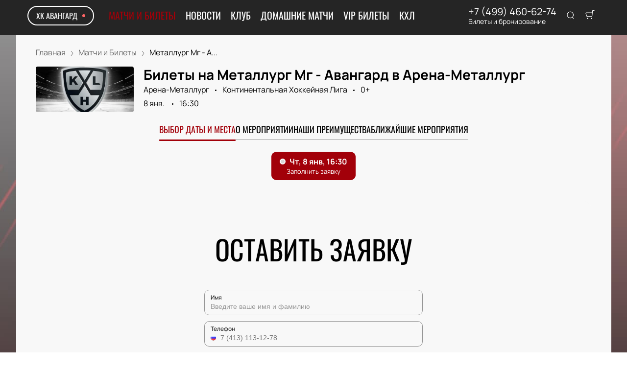

--- FILE ---
content_type: text/javascript; charset=utf-8
request_url: https://avangard-tickets.ru/assets/v1/dynamic-Logo.js?ver=4aac09ccc3e998cd5645
body_size: 743
content:
try{let e="undefined"!=typeof window?window:"undefined"!=typeof global?global:"undefined"!=typeof globalThis?globalThis:"undefined"!=typeof self?self:{},d=(new e.Error).stack;d&&(e._sentryDebugIds=e._sentryDebugIds||{},e._sentryDebugIds[d]="c7c61e0f-9f0a-441b-ad3d-34366d67c5c9",e._sentryDebugIdIdentifier="sentry-dbid-c7c61e0f-9f0a-441b-ad3d-34366d67c5c9")}catch(e){}("undefined"!=typeof window?window:"undefined"!=typeof global?global:"undefined"!=typeof globalThis?globalThis:"undefined"!=typeof self?self:{}).SENTRY_RELEASE={id:"release-1768506348613"};(self.__LOADABLE_LOADED_CHUNKS__=self.__LOADABLE_LOADED_CHUNKS__||[]).push([[6010],{7282:function(e,d,n){n.r(d),n.d(d,{default:function(){return r}});var l=n(40332),o=n.n(l),t=n(96540),f=n(93737),a=n(23687),s="Logo-17-module--logo--34562",i="Logo-17-module--rtl--16e89",r=function(e){var d=e.text,n=e.className,l=e.rtl;return t.createElement(f.A,{className:o()(s,n,{[i]:l}),"data-title":d,href:a.Ay.root},d)}}}]);

--- FILE ---
content_type: text/javascript; charset=utf-8
request_url: https://avangard-tickets.ru/assets/v1/dynamic-EventPreview.js?ver=4aac09ccc3e998cd5645
body_size: 3808
content:
try{let e="undefined"!=typeof window?window:"undefined"!=typeof global?global:"undefined"!=typeof globalThis?globalThis:"undefined"!=typeof self?self:{},t=(new e.Error).stack;t&&(e._sentryDebugIds=e._sentryDebugIds||{},e._sentryDebugIds[t]="de11278c-3bae-4a9c-850d-1a66cce56eca",e._sentryDebugIdIdentifier="sentry-dbid-de11278c-3bae-4a9c-850d-1a66cce56eca")}catch(e){}("undefined"!=typeof window?window:"undefined"!=typeof global?global:"undefined"!=typeof globalThis?globalThis:"undefined"!=typeof self?self:{}).SENTRY_RELEASE={id:"release-1768506348613"};(self.__LOADABLE_LOADED_CHUNKS__=self.__LOADABLE_LOADED_CHUNKS__||[]).push([[7279],{4061:function(e,t,a){a.r(t),a.d(t,{default:function(){return Z}});var l=a(96540),n=a(51881),s=a(40332),i=a.n(s),d=a(93737),o=a(23687),c=a(97496),r=a(46993),m=a(44886),u=a(73108),E="RowDates-module--dates--e7dbb",v="RowDates-module--wrap--fadc6",f="RowDates-module--rtl--7c012",w="RowDates-module--dayNumber--78fbc",D="RowDates-module--small--59ecc",_="RowDates-module--periodicalStart--628b4",b="RowDates-module--periodicalEnd--72787",y="RowDates-module--withPoster--c2275",p="RowDates-module--week--698b2",A="RowDates-module--month--0d632",N="RowDates-module--divider--2eb16",h="RowDates-module--smallDate--08ae0",g="RowDates-module--smallDayTime--ebac1",R=a(12302),P=(0,R.A)(function(e){var t,a=e.event,n=e.width,s=e.small,d=e.withPoster,o=e.className,c=void 0===o?"":o,R=e.theme,P=(0,u.yZ)(a),T=P.dateStart,S=P.lastDateStart,k=P.isSameDay,L=P.isPeriodical,I=L&&T!==S,O=(0,r.De)(T,m.A.DAY),U=(0,r.De)(T,"EEEEEE, "+(0,r.lU)()),B=(t=T,(0,r.De)(t,m.A.MONTH_YEAR)),H=L&&(0,r.De)(T,m.A.DATE),Y=L&&(0,r.De)(S,m.A.DATE),C=i()(E,{[f]:R.rtl,[c]:!!c,[y]:d,[v]:I&&!s}),K=s?l.createElement("div",{className:C,style:{width:n}},l.createElement("div",null,l.createElement("div",{className:h},(0,r.De)(T,m.A.DATE)),l.createElement("div",{className:g},(0,r.De)(T,"EEEE, "+(0,r.lU)())))):l.createElement("div",{className:C,style:{width:n}},l.createElement("div",{className:w},O),l.createElement("div",null,l.createElement("div",{className:p},U),l.createElement("div",{className:A},B)));if(L){if(k)return K;var Z=i()(E,{[f]:R.rtl,[c]:!!c,[y]:d,[v]:I,[D]:s});return l.createElement("div",{className:Z,style:{width:n}},l.createElement("span",{className:_},H),l.createElement("span",{className:N},"—"),l.createElement("span",{className:b},Y))}return K}),T=a(41035),S="EventPreview-43-module--row--79ffc",k="EventPreview-43-module--category--4f038",L="EventPreview-43-module--info--af589",I="EventPreview-43-module--eventName--fb6aa",O="EventPreview-43-module--eventDescription--b1c74",U="EventPreview-43-module--buttonWrapper--5da07",B="EventPreview-43-module--price--4aad4",H="EventPreview-43-module--isTop--8535b",Y="EventPreview-43-module--rtl--35899",C="EventPreview-43-module--linkReset--58807",K=a(14740),Z=(0,R.A)((0,T.A)(function(e){var t,a,s,r=e.event,m=e.isTop,E=e.isArchive,v=e.theme,f=e.isDesktop,w=(0,n.Bd)().t,D=(0,u.yZ)(r).dateStart,_=r.use_query_date,b=Number("3163"),y=v.ui_config_split_by_cities&&(null==r||null===(t=r.place)||void 0===t?void 0:t.id)!==b&&(null==r||null===(a=r.place)||void 0===a||null===(s=a.location)||void 0===s?void 0:s.slug);return l.createElement("div",{className:i()(S,{[H]:m,[Y]:v.rtl})},l.createElement(P,{event:r,width:30}),l.createElement("div",{className:L},v.ui_config_event_show_categories&&r.event_category&&l.createElement("p",{className:k},r.event_category.title),l.createElement(d.A,{href:o.Ay.event({id:r.slug||r.id,date:_&&D,location:y}),className:C},l.createElement("h3",{className:I},r.affiche_title||r.title)),l.createElement("p",{className:O},(0,u.oL)(r,v,!0))),l.createElement("p",{className:B},f&&l.createElement(K.A,{theme:v,event:r},w("common:from"))),l.createElement("div",{className:U},!E&&l.createElement(c.A,{href:o.Ay.event({id:r.slug||r.id,date:_&&D,location:y})},f?w("common:buy_tickets"):l.createElement(K.A,{theme:v,fallback:w("common:buy_tickets"),event:r},w("common:tickets_from")," ",r.price))))}))}}]);

--- FILE ---
content_type: text/javascript; charset=utf-8
request_url: https://avangard-tickets.ru/assets/v1/dynamic-NotificationCard-3.js?ver=4aac09ccc3e998cd5645
body_size: 3130
content:
try{let e="undefined"!=typeof window?window:"undefined"!=typeof global?global:"undefined"!=typeof globalThis?globalThis:"undefined"!=typeof self?self:{},t=(new e.Error).stack;t&&(e._sentryDebugIds=e._sentryDebugIds||{},e._sentryDebugIds[t]="009412ce-1f28-4985-ac5f-e3dee6e537f9",e._sentryDebugIdIdentifier="sentry-dbid-009412ce-1f28-4985-ac5f-e3dee6e537f9")}catch(e){}("undefined"!=typeof window?window:"undefined"!=typeof global?global:"undefined"!=typeof globalThis?globalThis:"undefined"!=typeof self?self:{}).SENTRY_RELEASE={id:"release-1768506348613"};(self.__LOADABLE_LOADED_CHUNKS__=self.__LOADABLE_LOADED_CHUNKS__||[]).push([[5356],{16382:function(e,t,n){"use strict";n.r(t),n.d(t,{default:function(){return b}});var o=n(96540),i=n(59719),l=(n(64317),"NotificationCard-3-module--toast--3a735"),d="NotificationCard-3-module--error--47b1a",r="NotificationCard-3-module--success--15566",a="NotificationCard-3-module--close--c1dcb",s="NotificationCard-3-module--content--7cadd",f=n(36155),u=n.n(f),c=n(24682),C=n.n(c),g=n(40332),p=n.n(g),L=function(e){var t=e.closeButton;return o.createElement("button",{type:"button",onClick:t,className:a},o.createElement(C(),null))},b=function(e){var t=e.text,n=e.type,a=void 0===n?"info":n,f=e.options,c=void 0===f?{}:f;return(0,i.oR[a])(o.createElement("div",{className:s,dangerouslySetInnerHTML:{__html:t}}),Object.assign({position:"top-right",autoClose:5e3,hideProgressBar:!0,closeOnClick:!0,pauseOnHover:!0,draggable:!1,progress:void 0,closeButton:L,toastId:"toast-info",className:p()(l,{[d]:"error"===a,[r]:"success"===a})},c,{icon:o.createElement(u(),null)}))}},24682:function(e,t,n){var o=n(96540);function i(e){return o.createElement("svg",e,o.createElement("path",{d:"M13.5553 12.0107L23.6827 1.91763C24.1058 1.49054 24.1058 0.798661 23.6827 0.371574C23.2671 -0.0631459 22.5807 -0.076202 22.1491 0.342403L12.0217 10.4355L2.02452 0.342403C1.81956 0.123841 1.53438 0 1.23603 0C0.937688 0 0.652504 0.123841 0.447544 0.342403C0.0724008 0.755035 0.0724008 1.38831 0.447544 1.80094L10.4447 11.8795L0.317335 21.958C-0.105778 22.3851 -0.105778 23.077 0.317335 23.504C0.518765 23.712 0.795794 23.828 1.08412 23.8249C1.37801 23.8489 1.66935 23.7545 1.89431 23.5624L12.0217 13.4693L22.1491 23.6791C22.3505 23.8871 22.6276 24.003 22.9159 23.9999C23.2039 24.0013 23.4803 23.8856 23.6827 23.6791C24.1058 23.252 24.1058 22.5601 23.6827 22.133L13.5553 12.0107Z"}))}i.defaultProps={width:"24",height:"24",viewBox:"0 0 24 24",fill:"none"},e.exports=i,i.default=i},36155:function(e,t,n){var o=n(96540);function i(e){return o.createElement("svg",e,o.createElement("path",{fillRule:"evenodd",clipRule:"evenodd",d:"M2.75736 0.793495C2.49781 0.793495 2.26941 0.9648 2.19673 1.21397L0.152759 8.22188C0.101291 8.39834 0.135908 8.58874 0.246198 8.73579C0.356487 8.88284 0.529576 8.96938 0.713392 8.96938H2.97182L2.46988 12.9849C2.43628 13.2536 2.59188 13.5102 2.84572 13.6047C3.09957 13.6991 3.38503 13.6066 3.53527 13.3813L8.20721 6.37337C8.32668 6.19416 8.33781 5.96375 8.23619 5.77386C8.13456 5.58397 7.93667 5.46543 7.7213 5.46543H5.64404L7.10012 1.58254C7.16738 1.4032 7.14241 1.20228 7.03331 1.04485C6.92421 0.887419 6.74485 0.793495 6.55331 0.793495H2.75736Z",fill:"currentColor"}))}i.defaultProps={width:"9",height:"14",viewBox:"0 0 9 14",fill:"none"},e.exports=i,i.default=i},64317:function(){}}]);

--- FILE ---
content_type: text/javascript; charset=utf-8
request_url: https://avangard-tickets.ru/assets/v1//webpack-runtime.js?ver=4aac09ccc3e998cd5645
body_size: 12690
content:
try{let e="undefined"!=typeof window?window:"undefined"!=typeof global?global:"undefined"!=typeof globalThis?globalThis:"undefined"!=typeof self?self:{},t=(new e.Error).stack;t&&(e._sentryDebugIds=e._sentryDebugIds||{},e._sentryDebugIds[t]="d7347b78-2b5f-4de3-9e22-3f2e0fd2653c",e._sentryDebugIdIdentifier="sentry-dbid-d7347b78-2b5f-4de3-9e22-3f2e0fd2653c")}catch(e){}("undefined"!=typeof window?window:"undefined"!=typeof global?global:"undefined"!=typeof globalThis?globalThis:"undefined"!=typeof self?self:{}).SENTRY_RELEASE={id:"release-1768506348613"};!function(){"use strict";var t,n,c,a,o,i,s,r={},d={};function p(e){var t=d[e];if(void 0!==t)return t.exports;var n=d[e]={id:e,loaded:!1,exports:{}};return r[e].call(n.exports,n,n.exports,p),n.loaded=!0,n.exports}p.m=r,t=[],p.O=function(e,n,c,a){if(!n){var o=1/0;for(d=0;d<t.length;d++){n=t[d][0],c=t[d][1],a=t[d][2];for(var i=!0,s=0;s<n.length;s++)(!1&a||o>=a)&&Object.keys(p.O).every(function(e){return p.O[e](n[s])})?n.splice(s--,1):(i=!1,a<o&&(o=a));if(i){t.splice(d--,1);var r=c();void 0!==r&&(e=r)}}return e}a=a||0;for(var d=t.length;d>0&&t[d-1][2]>a;d--)t[d]=t[d-1];t[d]=[n,c,a]},p.n=function(e){var t=e&&e.__esModule?function(){return e.default}:function(){return e};return p.d(t,{a:t}),t},c=Object.getPrototypeOf?function(e){return Object.getPrototypeOf(e)}:function(e){return e.__proto__},p.t=function(e,t){if(1&t&&(e=this(e)),8&t)return e;if("object"==typeof e&&e){if(4&t&&e.__esModule)return e;if(16&t&&"function"==typeof e.then)return e}var a=Object.create(null);p.r(a);var o={};n=n||[null,c({}),c([]),c(c)];for(var i=2&t&&e;("object"==typeof i||"function"==typeof i)&&!~n.indexOf(i);i=c(i))Object.getOwnPropertyNames(i).forEach(function(t){o[t]=function(){return e[t]}});return o.default=function(){return e},p.d(a,o),a},p.d=function(e,t){for(var n in t)p.o(t,n)&&!p.o(e,n)&&Object.defineProperty(e,n,{enumerable:!0,get:t[n]})},p.f={},p.e=function(e){return Promise.all(Object.keys(p.f).reduce(function(t,n){return p.f[n](e,t),t},[]))},p.u=function(e){return{9:"6b08596e234f5051e8c8cc08f72cb4fdf82b7a47",106:"1b06c16d5f5b84aa23bf9ee56e2944475e794d0b",197:"dynamic-ContactLayout-5",209:"cc6c1d8ca501e5d4bfa624c20071f9045c2194b9",344:"dynamic-GallerySection",378:"component---apps-client-src-templates-places-index-tsx",459:"component---apps-client-src-templates-events-search-tsx",470:"dynamic-notification",476:"dynamic-EventPreview-4",509:"component---apps-client-src-templates-offer-tsx",599:"component---apps-client-src-templates-404-tsx",625:"dynamic-PersonsBlock",780:"dynamic-NewsCarousel",953:"18f85451b27f5d586898cc846c44a0a97062785a",1185:"dynamic-ContactLayout-1",1273:"component---apps-client-src-templates-events-index-tsx",1288:"dynamic-AfishaSection",1355:"fe9ccadb3dc516e4743fabebcb66334d440677eb",1572:"component---apps-client-src-templates-order-fail-tsx",1751:"dynamic-libphonenumber",1835:"dynamic-Tabs",1844:"dynamic-Header",1849:"2aa8599262ab786113ffc65c730c7731afbf4582",1895:"dynamic-CustomSaleIssueBlock",2036:"dynamic-PlacePreview",2087:"6fefa3dfb9f3e396f427566ddfc118eb98cfe98f",2193:"b26aa2e5e1b0705fd2ff9b254bdfc8d126a7eebb",2263:"dynamic-NewsSection",2547:"dynamic-NotificationCard-4",2555:"dynamic-Gallery",2558:"dynamic-NotificationCard-1",2680:"dynamic-RequestForm",3006:"dynamic-ContactLayout-6",3014:"component---apps-client-src-templates-events-[id]-tsx",3111:"component---apps-client-src-templates-persons-[id]-tsx",3291:"63a95408898b5a074f6f8cfeafb069cc2a3642a3",3326:"component---apps-client-src-templates-pay-and-delivery-tsx",3347:"addfefc16efffc18e400b9c4d48530149273820f",3393:"component---apps-client-src-templates-guarantee-tsx",3437:"dynamic-CustomCertificatesBlock",3589:"cb46b64072eba286cfa1087c52fbc288518dda2f",3598:"component---apps-client-src-templates-persons-index-tsx",3771:"dynamic-QnA",3821:"dynamic-TopAfishaSection",3850:"dynamic-Footer",3896:"dynamic-Filters",3994:"dynamic-ContactLayout-2",4107:"dynamic-BasketLayout-3",4173:"cf5c5fa24c8bf93bafd8b39e8b1d5753b2993ce8",4223:"commons",4407:"3022b1db54fd1f5579e94dd866536a3a2eae87ab",4529:"f2751cb03b8237f330551716c135d2c08cb09b6e",4568:"component---apps-client-src-templates-news-[id]-tsx",4579:"dynamic-ContactLayout-3",4744:"498190960c771301192939e52448f8f7b2250448",4960:"dynamic-ContactLayout-8",5023:"624dbef1",5085:"dynamic-BasketItem-2",5107:"dynamic-FormCounter-3",5356:"dynamic-NotificationCard-3",5719:"component---apps-client-src-templates-order-bill-tsx",5891:"component---apps-client-src-templates-index-tsx",6010:"dynamic-Logo",6317:"fdf78854021bc0337d341c8693ccfa98bfe3661e",6321:"51630469e5deabac6f5ed8fb5215bdb1f0e1e8be",6351:"component---apps-client-src-templates-cart-tsx",6417:"dynamic-WidgetCheckout-1",6521:"dynamic-PlaceInfoSection",6523:"dynamic-MobileBasketItem-2",6660:"dynamic-NotificationCard-custom",6802:"dynamic-HeroDefault",6905:"dynamic-BasketLayout-1",6926:"component---apps-client-src-templates-order-pay-tsx",6994:"b47a4cbcd731dc65e2c0da9692b45dde2945c219",7071:"dynamic-CustomGalleryBlock",7136:"dynamic-CustomHTMLBlock",7192:"dynamic-QNASection",7208:"dynamic-NewsCard",7279:"dynamic-EventPreview",7308:"adf1fbf473b6a2ce85d7ff8a74f86725686b11f6",7388:"dynamic-ContactLayout-4",7399:"dynamic-ContactLayout-7",7460:"component---apps-client-src-templates-about-tsx",7491:"component---apps-client-src-templates-places-[id]-tsx",7534:"dynamic-AdvantagesSection",7607:"component---apps-client-src-templates-news-index-tsx",7638:"component---apps-client-src-templates-contacts-tsx",7764:"component---apps-client-src-templates-custom-tsx",7793:"bc547de2050f41c9fbdfd3874b8f8edc4c7df0ee",8165:"dynamic-NotificationCard-2",8258:"904d4c64d9c1293aa438420e41bcdb3bb576fcdd",8329:"6b869e5a2645949934fb04037573e68e9fd652f8",8484:"dynamic-rc-tooltip",8669:"dynamic-RequestFormSection",8675:"dynamic-Widget",8946:"dynamic-CustomIssueBlock",8998:"component---apps-client-src-templates-privacy-policy-tsx",9157:"11c15496554ff1a4fa4a9947a96914a1a5656fbf",9229:"dynamic-CustomAfishaBlock",9252:"dynamic-EventPreviewTop",9270:"component---apps-client-src-templates-success-tsx",9353:"dynamic-ContactLayout-9",9562:"0b5a3b51c1506b37a39808866232b2621a6aaa31",9714:"dynamic-BasketLayout-2",9794:"6d63223b3fe7b42444d96fb2c41c2c82997020ce",9800:"dynamic-ResellerNotification",9811:"dynamic-WidgetCheckout-3",9867:"dynamic-LegalInfoSection",9966:"dynamic-EventsCarousel"}[e]+".js?ver=4aac09ccc3e998cd5645"},p.miniCssF=function(e){return{197:"dynamic-ContactLayout-5",378:"component---apps-client-src-templates-places-index-tsx",459:"component---apps-client-src-templates-events-search-tsx",476:"dynamic-EventPreview-4",509:"component---apps-client-src-templates-offer-tsx",599:"component---apps-client-src-templates-404-tsx",625:"dynamic-PersonsBlock",780:"dynamic-NewsCarousel",1185:"dynamic-ContactLayout-1",1273:"component---apps-client-src-templates-events-index-tsx",1288:"dynamic-AfishaSection",1572:"component---apps-client-src-templates-order-fail-tsx",1835:"dynamic-Tabs",1844:"dynamic-Header",1869:"styles",1895:"dynamic-CustomSaleIssueBlock",2036:"dynamic-PlacePreview",2263:"dynamic-NewsSection",2547:"dynamic-NotificationCard-4",2555:"dynamic-Gallery",2558:"dynamic-NotificationCard-1",2680:"dynamic-RequestForm",3006:"dynamic-ContactLayout-6",3014:"component---apps-client-src-templates-events-[id]-tsx",3111:"component---apps-client-src-templates-persons-[id]-tsx",3326:"component---apps-client-src-templates-pay-and-delivery-tsx",3393:"component---apps-client-src-templates-guarantee-tsx",3437:"dynamic-CustomCertificatesBlock",3598:"component---apps-client-src-templates-persons-index-tsx",3771:"dynamic-QnA",3821:"dynamic-TopAfishaSection",3850:"dynamic-Footer",3896:"dynamic-Filters",3994:"dynamic-ContactLayout-2",4107:"dynamic-BasketLayout-3",4568:"component---apps-client-src-templates-news-[id]-tsx",4579:"dynamic-ContactLayout-3",4960:"dynamic-ContactLayout-8",5085:"dynamic-BasketItem-2",5107:"dynamic-FormCounter-3",5356:"dynamic-NotificationCard-3",5719:"component---apps-client-src-templates-order-bill-tsx",5891:"component---apps-client-src-templates-index-tsx",6010:"dynamic-Logo",6417:"dynamic-WidgetCheckout-1",6521:"dynamic-PlaceInfoSection",6523:"dynamic-MobileBasketItem-2",6660:"dynamic-NotificationCard-custom",6802:"dynamic-HeroDefault",6905:"dynamic-BasketLayout-1",6926:"component---apps-client-src-templates-order-pay-tsx",7208:"dynamic-NewsCard",7279:"dynamic-EventPreview",7388:"dynamic-ContactLayout-4",7399:"dynamic-ContactLayout-7",7460:"component---apps-client-src-templates-about-tsx",7491:"component---apps-client-src-templates-places-[id]-tsx",7534:"dynamic-AdvantagesSection",7607:"component---apps-client-src-templates-news-index-tsx",7764:"component---apps-client-src-templates-custom-tsx",8165:"dynamic-NotificationCard-2",8675:"dynamic-Widget",8998:"component---apps-client-src-templates-privacy-policy-tsx",9229:"dynamic-CustomAfishaBlock",9252:"dynamic-EventPreviewTop",9270:"component---apps-client-src-templates-success-tsx",9353:"dynamic-ContactLayout-9",9714:"dynamic-BasketLayout-2",9800:"dynamic-ResellerNotification",9811:"dynamic-WidgetCheckout-3",9867:"dynamic-LegalInfoSection",9966:"dynamic-EventsCarousel"}[e]+".css?ver=4aac09ccc3e998cd5645"},p.g=function(){if("object"==typeof globalThis)return globalThis;try{return this||new Function("return this")()}catch(e){if("object"==typeof window)return window}}(),p.o=function(e,t){return Object.prototype.hasOwnProperty.call(e,t)},a={},o="landing-pages:",p.l=function(e,t,n,c){if(a[e])a[e].push(t);else{var i,s;if(void 0!==n)for(var r=document.getElementsByTagName("script"),d=0;d<r.length;d++){var m=r[d];if(m.getAttribute("src")==e||m.getAttribute("data-webpack")==o+n){i=m;break}}i||(s=!0,(i=document.createElement("script")).charset="utf-8",p.nc&&i.setAttribute("nonce",p.nc),i.setAttribute("data-webpack",o+n),i.src=e),a[e]=[t];var l=function(t,n){i.onerror=i.onload=null,clearTimeout(f);var c=a[e];if(delete a[e],i.parentNode&&i.parentNode.removeChild(i),c&&c.forEach(function(e){return e(n)}),t)return t(n)},f=setTimeout(l.bind(null,void 0,{type:"timeout",target:i}),12e4);i.onerror=l.bind(null,i.onerror),i.onload=l.bind(null,i.onload),s&&document.head.appendChild(i)}},p.r=function(e){"undefined"!=typeof Symbol&&Symbol.toStringTag&&Object.defineProperty(e,Symbol.toStringTag,{value:"Module"}),Object.defineProperty(e,"__esModule",{value:!0})},p.nmd=function(e){return e.paths=[],e.children||(e.children=[]),e},p.p="https://avangard-tickets.ru/assets/v1/",i=function(e){return new Promise(function(t,n){var c=p.miniCssF(e),a=p.p+c;if(function(e,t){for(var n=document.getElementsByTagName("link"),c=0;c<n.length;c++){var a=(i=n[c]).getAttribute("data-href")||i.getAttribute("href");if("stylesheet"===i.rel&&(a===e||a===t))return i}var o=document.getElementsByTagName("style");for(c=0;c<o.length;c++){var i;if((a=(i=o[c]).getAttribute("data-href"))===e||a===t)return i}}(c,a))return t();!function(e,t,n,c){var a=document.createElement("link");a.rel="stylesheet",a.type="text/css",a.onerror=a.onload=function(o){if(a.onerror=a.onload=null,"load"===o.type)n();else{var i=o&&("load"===o.type?"missing":o.type),s=o&&o.target&&o.target.href||t,r=new Error("Loading CSS chunk "+e+" failed.\n("+s+")");r.code="CSS_CHUNK_LOAD_FAILED",r.type=i,r.request=s,a.parentNode.removeChild(a),c(r)}},a.href=t,document.head.appendChild(a)}(e,a,t,n)})},s={7311:0},p.f.miniCss=function(e,t){s[e]?t.push(s[e]):0!==s[e]&&{197:1,378:1,459:1,476:1,509:1,599:1,625:1,780:1,1185:1,1273:1,1288:1,1572:1,1835:1,1844:1,1895:1,2036:1,2263:1,2547:1,2555:1,2558:1,2680:1,3006:1,3014:1,3111:1,3326:1,3393:1,3437:1,3598:1,3771:1,3821:1,3850:1,3896:1,3994:1,4107:1,4568:1,4579:1,4960:1,5085:1,5107:1,5356:1,5719:1,5891:1,6010:1,6417:1,6521:1,6523:1,6660:1,6802:1,6905:1,6926:1,7208:1,7279:1,7388:1,7399:1,7460:1,7491:1,7534:1,7607:1,7764:1,8165:1,8675:1,8998:1,9229:1,9252:1,9270:1,9353:1,9714:1,9800:1,9811:1,9867:1,9966:1}[e]&&t.push(s[e]=i(e).then(function(){s[e]=0},function(t){throw delete s[e],t}))},function(){var e={7311:0,1869:0};p.f.j=function(t,n){var c=p.o(e,t)?e[t]:void 0;if(0!==c)if(c)n.push(c[2]);else if(/^(1869|7311)$/.test(t))e[t]=0;else{var a=new Promise(function(n,a){c=e[t]=[n,a]});n.push(c[2]=a);var o=p.p+p.u(t),i=new Error;p.l(o,function(n){if(p.o(e,t)&&(0!==(c=e[t])&&(e[t]=void 0),c)){var a=n&&("load"===n.type?"missing":n.type),o=n&&n.target&&n.target.src;i.message="Loading chunk "+t+" failed.\n("+a+": "+o+")",i.name="ChunkLoadError",i.type=a,i.request=o,c[1](i)}},"chunk-"+t,t)}},p.O.j=function(t){return 0===e[t]};var t=function(t,n){var c,a,o=n[0],i=n[1],s=n[2],r=0;if(o.some(function(t){return 0!==e[t]})){for(c in i)p.o(i,c)&&(p.m[c]=i[c]);if(s)var d=s(p)}for(t&&t(n);r<o.length;r++)a=o[r],p.o(e,a)&&e[a]&&e[a][0](),e[a]=0;return p.O(d)},n=self.__LOADABLE_LOADED_CHUNKS__=self.__LOADABLE_LOADED_CHUNKS__||[];n.forEach(t.bind(null,0)),n.push=t.bind(null,n.push.bind(n))}()}();

--- FILE ---
content_type: text/javascript; charset=utf-8
request_url: https://avangard-tickets.ru/assets/v1/cc6c1d8ca501e5d4bfa624c20071f9045c2194b9.js?ver=4aac09ccc3e998cd5645
body_size: 8226
content:
try{let t="undefined"!=typeof window?window:"undefined"!=typeof global?global:"undefined"!=typeof globalThis?globalThis:"undefined"!=typeof self?self:{},e=(new t.Error).stack;e&&(t._sentryDebugIds=t._sentryDebugIds||{},t._sentryDebugIds[e]="3d690178-12c9-48fc-b15a-7e209e84750a",t._sentryDebugIdIdentifier="sentry-dbid-3d690178-12c9-48fc-b15a-7e209e84750a")}catch(e){}("undefined"!=typeof window?window:"undefined"!=typeof global?global:"undefined"!=typeof globalThis?globalThis:"undefined"!=typeof self?self:{}).SENTRY_RELEASE={id:"release-1768506348613"};(self.__LOADABLE_LOADED_CHUNKS__=self.__LOADABLE_LOADED_CHUNKS__||[]).push([[209],{1955:function(t,e,n){"use strict";n.r(e),n.d(e,{default:function(){return i}});var r=n(91544),a=n(91590);function i(t,e){(0,a.A)(2,arguments);var n=(0,r.default)(t),i=(0,r.default)(e);return n.getTime()===i.getTime()}},14740:function(t,e,n){"use strict";n.d(e,{A:function(){return c}});var r=n(60436),a=n(44383),i=n.n(a),u=n(40860),o=n.n(u),l=n(96540),d=n(34183),f="Price-module--price--121e8",c=function(t){var e=t.theme,n=t.children,a=t.event,u=t.fallback,c=void 0===u?null:u,s=t.wrapper,v=e.currency,_=(0,l.useContext)(d.Ay),h=[a.event_source_id],g=i()(_,h),p=o()(g,function(t,e){return e&&(t=[].concat((0,r.A)(t),[e.min_price])),t},[]),m=p.length&&Math.min.apply(Math,(0,r.A)(p));if(m){var w=l.createElement(l.Fragment,null,n,l.createElement("span",{className:f},m," ",null==v?void 0:v.icon));return s?l.cloneElement(s,{children:w}):w}return c}},23485:function(t,e,n){"use strict";n.d(e,{A:function(){return i}});var r=n(60920),a=n(91590);function i(t){return(0,a.A)(1,arguments),(0,r.default)(t).getTime()<Date.now()}},24904:function(t){"use strict";var e=Array.prototype.slice;function n(t){var n,r,a=e.call(arguments,1);switch(a.length){case 1:throw new Error("Not enough forms");case 2:n=t>1?a[1]:a[0];break;default:n=a[(r=t,r%10==1&&r%100!=11?0:r%10>=2&&r%10<=4&&(r%100<10||r%100>=20)?1:2)]}return n.replace(/%d/g,t)}t.exports=n,t.exports.noun=n,t.exports.verb=function(t){return e.call(arguments,1)[function(t){if(t>1e6)return 2;t>1e3&&t<1e6&&/000$/.test(t)&&(t/=1e3);return t%10==1&&t%100!=11||/1000$/.test(t.toString())?0:t%10>=2&&t%10<=4&&(t%100<10||t%100>=20)?1:2}(t)].replace(/%d/g,t)}},40860:function(t,e,n){var r=n(40882),a=n(80909),i=n(15389),u=n(85558),o=n(56449);t.exports=function(t,e,n){var l=o(t)?r:u,d=arguments.length<3;return l(t,i(e,4),n,d,a)}},40882:function(t){t.exports=function(t,e,n,r){var a=-1,i=null==t?0:t.length;for(r&&i&&(n=t[++a]);++a<i;)n=e(n,t[a],a,t);return n}},44383:function(t,e,n){var r=n(76001),a=n(38816)(function(t,e){return null==t?{}:r(t,e)});t.exports=a},63501:function(t,e,n){"use strict";n.d(e,{m:function(){return r}});var r=function(t){return t.ACTIVE="active",t.CANCELED="canceled",t.RESCHEDULED="rescheduled",t.OPEN_DATE="rescheduled_for_open_date",t}({})},73108:function(t,e,n){"use strict";n.d(e,{su:function(){return L},mZ:function(){return N},gE:function(){return S},yZ:function(){return b},rj:function(){return O},SI:function(){return C},oL:function(){return T}});n(26910);var r=n(68090),a=n.n(r),i=n(1955),u=n(23485),o=n(60920),l=n(91590);var d=n(10289),f=n(57094);var c={ceil:Math.ceil,round:Math.round,floor:Math.floor,trunc:function(t){return t<0?Math.ceil(t):Math.floor(t)}};function s(t,e,n){(0,l.A)(2,arguments);var r,a=function(t,e){return(0,l.A)(2,arguments),(0,o.default)(t).getTime()-(0,o.default)(e).getTime()}(t,e)/f.Cg;return((r=null==n?void 0:n.roundingMethod)?c[r]:c.trunc)(a)}var v=n(7309),_=n.n(v),h=n(912),g=n.n(h),p=n(56170),m=n.n(p),w=n(63501),D=n(87119),E=n(24904),A=n.n(E),T=function(t,e,n){var r,a,i;void 0===n&&(n=!0);var u,o,l=""+(null===(r=t.place)||void 0===r?void 0:r.title);if("undefined"===l)return"";n&&e.ui_config_event_show_cities&&null!==(a=t.place)&&void 0!==a&&null!==(i=a.location)&&void 0!==i&&i.title.length&&(l=((null===(u=t.place)||void 0===u||null===(o=u.location)||void 0===o?void 0:o.title)+", ").concat(l));return e.ui_config_event_show_halls&&t.hall.length&&(l=l.concat(", "+t.hall)),l},b=function(t,e){void 0===e&&(e=!0);var n=function(t,e){var n,r,i,o,l,d;if("dates"in t&&null!==(n=t.dates)&&void 0!==n&&n.length&&m()(t.dates).started_at){var f=t.dates.sort(function(t,e){return new Date(t.started_at).getTime()-new Date(e.started_at).getTime()}),c=f.filter(function(t){var e=new Date(t.finished_at);return!(0,u.A)(e)});return e&&c.length>0&&(f=c),{dateStart:m()(f).started_at,lastDateStart:a()(f).started_at,dateEnd:a()(f).finished_at}}return{dateStart:(null===(r=t.first_date)||void 0===r?void 0:r.started_at)||"",lastDateStart:(null===(i=t.last_date)||void 0===i?void 0:i.started_at)||(null===(o=t.first_date)||void 0===o?void 0:o.started_at)||"",dateEnd:(null===(l=t.last_date)||void 0===l?void 0:l.finished_at)||(null===(d=t.first_date)||void 0===d?void 0:d.finished_at)||""}}(t,e),r=n.dateStart,o=n.lastDateStart,l=n.dateEnd,d=(0,i.default)(new Date(r),new Date(o));return{dateStart:r,lastDateStart:o,dateEnd:l,isSameDay:d,isPeriodical:Boolean(t.last_date)&&!d}},y=function(t,e){return{started_at:e,finished_at:e,event_id:t.event_id,labels:[],status:{code:w.m.ACTIVE,title:""},id:t.slug||t.id}},S=function(t,e){var n,r=function(t,e){var n;return t.dates&&t.dates.length>0&&e?_()(t.dates,function(t){return t.started_at===e.replace(" ","T")})||y(t,e):e?y(t,e):null!=t&&t.dates&&(null==t||null===(n=t.dates)||void 0===n?void 0:n.length)>0?g()(null==t?void 0:t.dates):void 0}(t,e);if(null!==(n=t.dates)&&void 0!==n&&n.length){var a=t.dates.sort(function(t,e){return new Date(t.started_at).getTime()-new Date(e.started_at).getTime()}).filter(function(t){return!(0,u.A)(new Date(t.finished_at))});if(!e||e&&(0,u.A)(new Date((null==r?void 0:r.finished_at)||e)))return null!=a&&a.length?m()(a):r}return r},x=function(t,e){var n=function(t,e){var n;(0,l.A)(1,arguments);var r=t||{},a=(0,o.default)(r.start),i=(0,o.default)(r.end).getTime();if(!(a.getTime()<=i))throw new RangeError("Invalid interval");var u=[],d=a;d.setHours(0,0,0,0);var f=Number(null!==(n=null==e?void 0:e.step)&&void 0!==n?n:1);if(f<1||isNaN(f))throw new RangeError("`options.step` must be a number greater than 1");for(;d.getTime()<=i;)u.push((0,o.default)(d)),d.setDate(d.getDate()+f),d.setHours(0,0,0,0);return u}({start:t,end:e});return n},L=function(t,e){if(e.date_gte&&e.date_lte){var n=new Date(e.date_gte),r=new Date(e.date_lte),a=x(n,r),u=t.results.map(function(t){return t.dates?Object.assign({},t,{use_query_date:!0,dates:t.dates.filter(function(t){return a.filter(function(e){return(0,i.default)(new Date(t.started_at),e)}).length>0})}):t});return Object.assign({},t,{results:u})}return t},N=function(t){if(t)return t.includes("T")?t.slice(0,t.indexOf("T")+9).replace("T"," "):t},C=function(t){var e,n,r=t.event;return t.isTop?{src:null!==(n=r.cover)&&void 0!==n&&n.md?r.cover:D.A.event,alt:r.cover_alt||r.affiche_title||r.title,title:r.cover_title}:{src:null!==(e=r.preview)&&void 0!==e&&e.md?r.preview:D.A.event,alt:r.preview_alt||r.affiche_title||r.title,title:r.preview_title}},I=function(t,e,n){return"ru"!==n?e(1===t?"common:hour":"common:hours"):A()(t,"час","часа","часов")},M=function(t,e,n){return"ru"!==n?e(1===t?"common:minute":"common:minutes"):A()(t,"минута","минуты","минут")},O=function(t,e,n){var r=t.started_at,a=t.finished_at,i=(0,d.default)(r),u=s((0,d.default)(a),i),o=Math.floor(u/60),l=u%60;return o>0&&l>0?o+" "+I(o,e,n)+" "+l+" "+M(l,e,n):o>0?o+" "+I(o,e,n):l+" "+M(l,e,n)}},73170:function(t,e,n){var r=n(16547),a=n(31769),i=n(30361),u=n(23805),o=n(77797);t.exports=function(t,e,n,l){if(!u(t))return t;for(var d=-1,f=(e=a(e,t)).length,c=f-1,s=t;null!=s&&++d<f;){var v=o(e[d]),_=n;if("__proto__"===v||"constructor"===v||"prototype"===v)return t;if(d!=c){var h=s[v];void 0===(_=l?l(h,v,s):void 0)&&(_=u(h)?h:i(e[d+1])?[]:{})}r(s,v,_),s=s[v]}return t}},76001:function(t,e,n){var r=n(97420),a=n(80631);t.exports=function(t,e){return r(t,e,function(e,n){return a(t,n)})}},85558:function(t){t.exports=function(t,e,n,r,a){return a(t,function(t,a,i){n=r?(r=!1,t):e(n,t,a,i)}),n}},91544:function(t,e,n){"use strict";n.r(e),n.d(e,{default:function(){return i}});var r=n(60920),a=n(91590);function i(t){(0,a.A)(1,arguments);var e=(0,r.default)(t);return e.setHours(0,0,0,0),e}},97420:function(t,e,n){var r=n(47422),a=n(73170),i=n(31769);t.exports=function(t,e,n){for(var u=-1,o=e.length,l={};++u<o;){var d=e[u],f=r(t,d);n(f,d)&&a(l,i(d,t),f)}return l}}}]);

--- FILE ---
content_type: text/javascript; charset=utf-8
request_url: https://avangard-tickets.ru/assets/v1/1b06c16d5f5b84aa23bf9ee56e2944475e794d0b.js?ver=4aac09ccc3e998cd5645
body_size: 19580
content:
try{let e="undefined"!=typeof window?window:"undefined"!=typeof global?global:"undefined"!=typeof globalThis?globalThis:"undefined"!=typeof self?self:{},n=(new e.Error).stack;n&&(e._sentryDebugIds=e._sentryDebugIds||{},e._sentryDebugIds[n]="a9f6bba6-e653-425e-bdd2-4eafefd7b420",e._sentryDebugIdIdentifier="sentry-dbid-a9f6bba6-e653-425e-bdd2-4eafefd7b420")}catch(e){}("undefined"!=typeof window?window:"undefined"!=typeof global?global:"undefined"!=typeof globalThis?globalThis:"undefined"!=typeof self?self:{}).SENTRY_RELEASE={id:"release-1768506348613"};(self.__LOADABLE_LOADED_CHUNKS__=self.__LOADABLE_LOADED_CHUNKS__||[]).push([[106],{613:function(e,n){n.__esModule=!0,n.default=void 0;var t=function(e){var n,t=e.red/255,r=e.green/255,o=e.blue/255,a=Math.max(t,r,o),i=Math.min(t,r,o),f=(a+i)/2;if(a===i)return void 0!==e.alpha?{hue:0,saturation:0,lightness:f,alpha:e.alpha}:{hue:0,saturation:0,lightness:f};var u=a-i,l=f>.5?u/(2-a-i):u/(a+i);switch(a){case t:n=(r-o)/u+(r<o?6:0);break;case r:n=(o-t)/u+2;break;default:n=(t-r)/u+4}return n*=60,void 0!==e.alpha?{hue:n,saturation:l,lightness:f,alpha:e.alpha}:{hue:n,saturation:l,lightness:f}};n.default=t,e.exports=n.default},5984:function(e,n){n.A={HEADER:"header",APP:"app",CONTENT:"content",LAYOUT:"layout",SCROLL_BUTTON:"scroll-top",EVENT_TABS:"event-tabs"}},10847:function(e,n,t){t.d(n,{A:function(){return o}});var r=t(96540),o=function(e){var n=e.variant||"0000";return r.createElement(r.Fragment,null,r.createElement("link",{rel:"apple-touch-icon",sizes:"57x57",href:"/public/favicons/"+n+"/apple-icon-57x57.png"}),r.createElement("link",{rel:"apple-touch-icon",sizes:"60x60",href:"/public/favicons/"+n+"/apple-icon-60x60.png"}),r.createElement("link",{rel:"apple-touch-icon",sizes:"72x72",href:"/public/favicons/"+n+"/apple-icon-72x72.png"}),r.createElement("link",{rel:"apple-touch-icon",sizes:"76x76",href:"/public/favicons/"+n+"/apple-icon-76x76.png"}),r.createElement("link",{rel:"apple-touch-icon",sizes:"114x114",href:"/public/favicons/"+n+"/apple-icon-114x114.png"}),r.createElement("link",{rel:"apple-touch-icon",sizes:"120x120",href:"/public/favicons/"+n+"/apple-icon-120x120.png"}),r.createElement("link",{rel:"apple-touch-icon",sizes:"144x144",href:"/public/favicons/"+n+"/apple-icon-144x144.png"}),r.createElement("link",{rel:"apple-touch-icon",sizes:"152x152",href:"/public/favicons/"+n+"/apple-icon-152x152.png"}),r.createElement("link",{rel:"apple-touch-icon",sizes:"180x180",href:"/public/favicons/"+n+"/apple-icon-180x180.png"}),r.createElement("link",{rel:"icon",type:"image/png",sizes:"192x192",href:"/public/favicons/"+n+"/android-icon-192x192.png"}),r.createElement("link",{rel:"icon",type:"image/png",sizes:"32x32",href:"/public/favicons/"+n+"/favicon-32x32.png"}),r.createElement("link",{rel:"icon",type:"image/png",sizes:"96x96",href:"/public/favicons/"+n+"/favicon-96x96.png"}),r.createElement("link",{rel:"icon",type:"image/png",sizes:"16x16",href:"/public/favicons/"+n+"/favicon-16x16.png"}),r.createElement("link",{rel:"manifest",href:"/public/favicons/"+n+"/manifest.json"}),r.createElement("meta",{name:"msapplication-TileColor",content:"#ffffff"}),r.createElement("meta",{name:"msapplication-TileImage",content:"/public/favicons/"+n+"/ms-icon-144x144.png"}),r.createElement("meta",{name:"theme-color",content:"#ffffff"}))}},14503:function(e,n){n.__esModule=!0,n.default=void 0;var t=function(e){var n=e.toString(16);return 1===n.length?"0"+n:n};n.default=t,e.exports=n.default},19093:function(e,n,t){n.__esModule=!0,n.default=function(e){if("object"!=typeof e)throw new f.default(8);if(c(e))return(0,i.default)(e);if(l(e))return(0,a.default)(e);if(d(e))return(0,o.default)(e);if(_(e))return(0,r.default)(e);throw new f.default(8)};var r=u(t(99403)),o=u(t(30244)),a=u(t(23199)),i=u(t(27360)),f=u(t(24447));function u(e){return e&&e.__esModule?e:{default:e}}var l=function(e){return"number"==typeof e.red&&"number"==typeof e.green&&"number"==typeof e.blue&&("number"!=typeof e.alpha||void 0===e.alpha)},c=function(e){return"number"==typeof e.red&&"number"==typeof e.green&&"number"==typeof e.blue&&"number"==typeof e.alpha},_=function(e){return"number"==typeof e.hue&&"number"==typeof e.saturation&&"number"==typeof e.lightness&&("number"!=typeof e.alpha||void 0===e.alpha)},d=function(e){return"number"==typeof e.hue&&"number"==typeof e.saturation&&"number"==typeof e.lightness&&"number"==typeof e.alpha};e.exports=n.default},19775:function(e,n,t){n.__esModule=!0,n.default=function(e){if("string"!=typeof e)throw new a.default(3);var n=(0,o.default)(e);if(n.match(f))return{red:parseInt(""+n[1]+n[2],16),green:parseInt(""+n[3]+n[4],16),blue:parseInt(""+n[5]+n[6],16)};if(n.match(u)){var t=parseFloat((parseInt(""+n[7]+n[8],16)/255).toFixed(2));return{red:parseInt(""+n[1]+n[2],16),green:parseInt(""+n[3]+n[4],16),blue:parseInt(""+n[5]+n[6],16),alpha:t}}if(n.match(l))return{red:parseInt(""+n[1]+n[1],16),green:parseInt(""+n[2]+n[2],16),blue:parseInt(""+n[3]+n[3],16)};if(n.match(c)){var i=parseFloat((parseInt(""+n[4]+n[4],16)/255).toFixed(2));return{red:parseInt(""+n[1]+n[1],16),green:parseInt(""+n[2]+n[2],16),blue:parseInt(""+n[3]+n[3],16),alpha:i}}var g=_.exec(n);if(g)return{red:parseInt(""+g[1],10),green:parseInt(""+g[2],10),blue:parseInt(""+g[3],10)};var b=d.exec(n.substring(0,50));if(b)return{red:parseInt(""+b[1],10),green:parseInt(""+b[2],10),blue:parseInt(""+b[3],10),alpha:parseFloat(""+b[4])>1?parseFloat(""+b[4])/100:parseFloat(""+b[4])};var h=s.exec(n);if(h){var y=parseInt(""+h[1],10),m=parseInt(""+h[2],10)/100,v=parseInt(""+h[3],10)/100,x="rgb("+(0,r.default)(y,m,v)+")",w=_.exec(x);if(!w)throw new a.default(4,n,x);return{red:parseInt(""+w[1],10),green:parseInt(""+w[2],10),blue:parseInt(""+w[3],10)}}var k=p.exec(n.substring(0,50));if(k){var I=parseInt(""+k[1],10),M=parseInt(""+k[2],10)/100,E=parseInt(""+k[3],10)/100,O="rgb("+(0,r.default)(I,M,E)+")",A=_.exec(O);if(!A)throw new a.default(4,n,O);return{red:parseInt(""+A[1],10),green:parseInt(""+A[2],10),blue:parseInt(""+A[3],10),alpha:parseFloat(""+k[4])>1?parseFloat(""+k[4])/100:parseFloat(""+k[4])}}throw new a.default(5)};var r=i(t(27045)),o=i(t(31921)),a=i(t(24447));function i(e){return e&&e.__esModule?e:{default:e}}var f=/^#[a-fA-F0-9]{6}$/,u=/^#[a-fA-F0-9]{8}$/,l=/^#[a-fA-F0-9]{3}$/,c=/^#[a-fA-F0-9]{4}$/,_=/^rgb\(\s*(\d{1,3})\s*(?:,)?\s*(\d{1,3})\s*(?:,)?\s*(\d{1,3})\s*\)$/i,d=/^rgb(?:a)?\(\s*(\d{1,3})\s*(?:,)?\s*(\d{1,3})\s*(?:,)?\s*(\d{1,3})\s*(?:,|\/)\s*([-+]?\d*[.]?\d+[%]?)\s*\)$/i,s=/^hsl\(\s*(\d{0,3}[.]?[0-9]+(?:deg)?)\s*(?:,)?\s*(\d{1,3}[.]?[0-9]?)%\s*(?:,)?\s*(\d{1,3}[.]?[0-9]?)%\s*\)$/i,p=/^hsl(?:a)?\(\s*(\d{0,3}[.]?[0-9]+(?:deg)?)\s*(?:,)?\s*(\d{1,3}[.]?[0-9]?)%\s*(?:,)?\s*(\d{1,3}[.]?[0-9]?)%\s*(?:,|\/)\s*([-+]?\d*[.]?\d+[%]?)\s*\)$/i;e.exports=n.default},23199:function(e,n,t){n.__esModule=!0,n.default=function(e,n,t){if("number"==typeof e&&"number"==typeof n&&"number"==typeof t)return(0,r.default)("#"+(0,o.default)(e)+(0,o.default)(n)+(0,o.default)(t));if("object"==typeof e&&void 0===n&&void 0===t)return(0,r.default)("#"+(0,o.default)(e.red)+(0,o.default)(e.green)+(0,o.default)(e.blue));throw new a.default(6)};var r=i(t(73768)),o=i(t(14503)),a=i(t(24447));function i(e){return e&&e.__esModule?e:{default:e}}e.exports=n.default},24107:function(e,n,t){n.__esModule=!0,n.default=function(e){return(0,o.default)((0,r.default)(e))};var r=a(t(19775)),o=a(t(613));function a(e){return e&&e.__esModule?e:{default:e}}e.exports=n.default},24447:function(n,t){function r(e){var n="function"==typeof Map?new Map:void 0;return r=function(e){if(null===e||(t=e,-1===Function.toString.call(t).indexOf("[native code]")))return e;var t;if("function"!=typeof e)throw new TypeError("Super expression must either be null or a function");if(void 0!==n){if(n.has(e))return n.get(e);n.set(e,r)}function r(){return o(e,arguments,i(this).constructor)}return r.prototype=Object.create(e.prototype,{constructor:{value:r,enumerable:!1,writable:!0,configurable:!0}}),a(r,e)},r(e)}function o(n,t,r){return o=function(){if("undefined"==typeof Reflect||!Reflect.construct)return!1;if(Reflect.construct.sham)return!1;if("function"==typeof Proxy)return!0;try{return Boolean.prototype.valueOf.call(Reflect.construct(Boolean,[],function(){})),!0}catch(e){return!1}}()?Reflect.construct:function(e,n,t){var r=[null];r.push.apply(r,n);var o=new(Function.bind.apply(e,r));return t&&a(o,t.prototype),o},o.apply(null,arguments)}function a(e,n){return a=Object.setPrototypeOf||function(e,n){return e.__proto__=n,e},a(e,n)}function i(e){return i=Object.setPrototypeOf?Object.getPrototypeOf:function(e){return e.__proto__||Object.getPrototypeOf(e)},i(e)}t.__esModule=!0,t.default=void 0;var f=function(e){var n,t;function r(n){return function(e){if(void 0===e)throw new ReferenceError("this hasn't been initialised - super() hasn't been called");return e}(e.call(this,"An error occurred. See https://github.com/styled-components/polished/blob/main/src/internalHelpers/errors.md#"+n+" for more information.")||this)}return t=e,(n=r).prototype=Object.create(t.prototype),n.prototype.constructor=n,a(n,t),r}(r(Error));t.default=f,n.exports=t.default},25179:function(e,n,t){n.__esModule=!0,n.default=void 0;var r=f(t(60861)),o=f(t(44951)),a=f(t(24107)),i=f(t(19093));function f(e){return e&&e.__esModule?e:{default:e}}function u(){return u=Object.assign||function(e){for(var n=1;n<arguments.length;n++){var t=arguments[n];for(var r in t)Object.prototype.hasOwnProperty.call(t,r)&&(e[r]=t[r])}return e},u.apply(this,arguments)}function l(e,n){if("transparent"===n)return n;var t=(0,a.default)(n);return(0,i.default)(u({},t,{lightness:(0,o.default)(0,1,t.lightness+parseFloat(e))}))}var c=(0,r.default)(l);n.default=c,e.exports=n.default},25803:function(e,n,t){n.__esModule=!0,n.default=void 0;var r=i(t(27045)),o=i(t(73768)),a=i(t(14503));function i(e){return e&&e.__esModule?e:{default:e}}function f(e){return(0,a.default)(Math.round(255*e))}function u(e,n,t){return(0,o.default)("#"+f(e)+f(n)+f(t))}var l=function(e,n,t){return(0,r.default)(e,n,t,u)};n.default=l,e.exports=n.default},27045:function(e,n){function t(e){return Math.round(255*e)}function r(e,n,r){return t(e)+","+t(n)+","+t(r)}n.__esModule=!0,n.default=void 0;var o=function(e,n,t,o){if(void 0===o&&(o=r),0===n)return o(t,t,t);var a=(e%360+360)%360/60,i=(1-Math.abs(2*t-1))*n,f=i*(1-Math.abs(a%2-1)),u=0,l=0,c=0;a>=0&&a<1?(u=i,l=f):a>=1&&a<2?(u=f,l=i):a>=2&&a<3?(l=i,c=f):a>=3&&a<4?(l=f,c=i):a>=4&&a<5?(u=f,c=i):a>=5&&a<6&&(u=i,c=f);var _=t-i/2;return o(u+_,l+_,c+_)};n.default=o,e.exports=n.default},27360:function(e,n,t){n.__esModule=!0,n.default=function(e,n,t,i){if("string"==typeof e&&"number"==typeof n){var f=(0,r.default)(e);return"rgba("+f.red+","+f.green+","+f.blue+","+n+")"}if("number"==typeof e&&"number"==typeof n&&"number"==typeof t&&"number"==typeof i)return i>=1?(0,o.default)(e,n,t):"rgba("+e+","+n+","+t+","+i+")";if("object"==typeof e&&void 0===n&&void 0===t&&void 0===i)return e.alpha>=1?(0,o.default)(e.red,e.green,e.blue):"rgba("+e.red+","+e.green+","+e.blue+","+e.alpha+")";throw new a.default(7)};var r=i(t(19775)),o=i(t(23199)),a=i(t(24447));function i(e){return e&&e.__esModule?e:{default:e}}e.exports=n.default},30244:function(e,n,t){n.__esModule=!0,n.default=function(e,n,t,i){if("number"==typeof e&&"number"==typeof n&&"number"==typeof t&&"number"==typeof i)return i>=1?(0,r.default)(e,n,t):"rgba("+(0,o.default)(e,n,t)+","+i+")";if("object"==typeof e&&void 0===n&&void 0===t&&void 0===i)return e.alpha>=1?(0,r.default)(e.hue,e.saturation,e.lightness):"rgba("+(0,o.default)(e.hue,e.saturation,e.lightness)+","+e.alpha+")";throw new a.default(2)};var r=i(t(25803)),o=i(t(27045)),a=i(t(24447));function i(e){return e&&e.__esModule?e:{default:e}}e.exports=n.default},31921:function(e,n){n.__esModule=!0,n.default=void 0;var t={aliceblue:"f0f8ff",antiquewhite:"faebd7",aqua:"00ffff",aquamarine:"7fffd4",azure:"f0ffff",beige:"f5f5dc",bisque:"ffe4c4",black:"000",blanchedalmond:"ffebcd",blue:"0000ff",blueviolet:"8a2be2",brown:"a52a2a",burlywood:"deb887",cadetblue:"5f9ea0",chartreuse:"7fff00",chocolate:"d2691e",coral:"ff7f50",cornflowerblue:"6495ed",cornsilk:"fff8dc",crimson:"dc143c",cyan:"00ffff",darkblue:"00008b",darkcyan:"008b8b",darkgoldenrod:"b8860b",darkgray:"a9a9a9",darkgreen:"006400",darkgrey:"a9a9a9",darkkhaki:"bdb76b",darkmagenta:"8b008b",darkolivegreen:"556b2f",darkorange:"ff8c00",darkorchid:"9932cc",darkred:"8b0000",darksalmon:"e9967a",darkseagreen:"8fbc8f",darkslateblue:"483d8b",darkslategray:"2f4f4f",darkslategrey:"2f4f4f",darkturquoise:"00ced1",darkviolet:"9400d3",deeppink:"ff1493",deepskyblue:"00bfff",dimgray:"696969",dimgrey:"696969",dodgerblue:"1e90ff",firebrick:"b22222",floralwhite:"fffaf0",forestgreen:"228b22",fuchsia:"ff00ff",gainsboro:"dcdcdc",ghostwhite:"f8f8ff",gold:"ffd700",goldenrod:"daa520",gray:"808080",green:"008000",greenyellow:"adff2f",grey:"808080",honeydew:"f0fff0",hotpink:"ff69b4",indianred:"cd5c5c",indigo:"4b0082",ivory:"fffff0",khaki:"f0e68c",lavender:"e6e6fa",lavenderblush:"fff0f5",lawngreen:"7cfc00",lemonchiffon:"fffacd",lightblue:"add8e6",lightcoral:"f08080",lightcyan:"e0ffff",lightgoldenrodyellow:"fafad2",lightgray:"d3d3d3",lightgreen:"90ee90",lightgrey:"d3d3d3",lightpink:"ffb6c1",lightsalmon:"ffa07a",lightseagreen:"20b2aa",lightskyblue:"87cefa",lightslategray:"789",lightslategrey:"789",lightsteelblue:"b0c4de",lightyellow:"ffffe0",lime:"0f0",limegreen:"32cd32",linen:"faf0e6",magenta:"f0f",maroon:"800000",mediumaquamarine:"66cdaa",mediumblue:"0000cd",mediumorchid:"ba55d3",mediumpurple:"9370db",mediumseagreen:"3cb371",mediumslateblue:"7b68ee",mediumspringgreen:"00fa9a",mediumturquoise:"48d1cc",mediumvioletred:"c71585",midnightblue:"191970",mintcream:"f5fffa",mistyrose:"ffe4e1",moccasin:"ffe4b5",navajowhite:"ffdead",navy:"000080",oldlace:"fdf5e6",olive:"808000",olivedrab:"6b8e23",orange:"ffa500",orangered:"ff4500",orchid:"da70d6",palegoldenrod:"eee8aa",palegreen:"98fb98",paleturquoise:"afeeee",palevioletred:"db7093",papayawhip:"ffefd5",peachpuff:"ffdab9",peru:"cd853f",pink:"ffc0cb",plum:"dda0dd",powderblue:"b0e0e6",purple:"800080",rebeccapurple:"639",red:"f00",rosybrown:"bc8f8f",royalblue:"4169e1",saddlebrown:"8b4513",salmon:"fa8072",sandybrown:"f4a460",seagreen:"2e8b57",seashell:"fff5ee",sienna:"a0522d",silver:"c0c0c0",skyblue:"87ceeb",slateblue:"6a5acd",slategray:"708090",slategrey:"708090",snow:"fffafa",springgreen:"00ff7f",steelblue:"4682b4",tan:"d2b48c",teal:"008080",thistle:"d8bfd8",tomato:"ff6347",turquoise:"40e0d0",violet:"ee82ee",wheat:"f5deb3",white:"fff",whitesmoke:"f5f5f5",yellow:"ff0",yellowgreen:"9acd32"};var r=function(e){if("string"!=typeof e)return e;var n=e.toLowerCase();return t[n]?"#"+t[n]:e};n.default=r,e.exports=n.default},36264:function(e,n,t){t.d(n,{N:function(){return _}});var r=t(56713),o=t.n(r),a=t(25179),i=t.n(a),f=t(27360),u=t.n(f),l=t(24107),c=t.n(l),_=function(e){var n=c()(1===e.ui_config_layout?e.ui_config_container_color:e.ui_config_bg_color).lightness<.5?i():o();return e&&e.ui_config_container_text_color&&"\n  --ui_config_container_text_color: "+e.ui_config_container_text_color+";\n  --ui_config_container_text_color64: "+u()(e.ui_config_container_text_color,.64)+";\n  --ui_config_container_text_color50: "+u()(e.ui_config_container_text_color,.5)+";\n  --ui_config_container_text_color40: "+u()(e.ui_config_container_text_color,.4)+";\n  --ui_config_container_text_color30: "+u()(e.ui_config_container_text_color,.3)+";\n  --ui_config_container_text_color24: "+u()(e.ui_config_container_text_color,.24)+";\n  --ui_config_container_text_color20: "+u()(e.ui_config_container_text_color,.2)+";\n  --ui_config_container_text_color12: "+u()(e.ui_config_container_text_color,.12)+";\n  --ui_config_container_text_color10: "+u()(e.ui_config_container_text_color,.1)+";\n  --ui_config_container_text_color08: "+u()(e.ui_config_container_text_color,.08)+";\n  --ui_config_container_text_color05: "+u()(e.ui_config_container_text_color,.05)+";\n  --ui_config_container_text_color03: "+u()(e.ui_config_container_text_color,.03)+";\n  --ui_config_container_text_color_lighten60: "+i()(.6,e.ui_config_container_text_color)+";\n  --ui_config_container_color: "+e.ui_config_container_color+";\n  --ui_config_container_color30: "+u()(e.ui_config_container_color,.3)+";\n  --ui_config_container_color50: "+u()(e.ui_config_container_color,.5)+";\n  --ui_button_active_color: "+e.ui_button_active_color+";\n  --ui_button_color: "+e.ui_button_color+";\n  --ui_config_primary_color: "+e.ui_config_primary_color+";\n  --ui_config_primary_color_hover: "+i()(.1,e.ui_config_primary_color)+";\n  --ui_config_primary_color_darken12: "+o()(.12,e.ui_config_primary_color)+";\n  --ui_config_primary_color_lighten12: "+i()(.12,e.ui_config_primary_color)+";\n  --ui_config_primary_color12: "+u()(e.ui_config_primary_color,.12)+";\n  --ui_config_primary_color20: "+u()(e.ui_config_primary_color,.2)+";\n  --ui_config_primary_color24: "+u()(e.ui_config_primary_color,.24)+";\n  --ui_config_primary_color30: "+u()(e.ui_config_primary_color,.3)+";\n  --ui_config_primary_color40: "+u()(e.ui_config_primary_color,.4)+";\n  --ui_config_primary_color60: "+u()(e.ui_config_primary_color,.6)+";\n  --ui_config_primary_color64: "+u()(e.ui_config_primary_color,.64)+";\n  --ui_config_primary_color80: "+u()(e.ui_config_primary_color,.8)+";\n  --ui_config_secondary_color: "+e.ui_config_secondary_color+";\n  --ui_config_secondary_color24: "+u()(e.ui_config_secondary_color,.24)+";\n  --ui_config_secondary_color40: "+u()(e.ui_config_secondary_color,.4)+";\n  --ui_config_twisting: "+e.ui_config_twisting+"px;\n  --contrast_color: "+(1===e.ui_config_layout?e.ui_config_container_color:e.ui_config_bg_color)+";\n  --contrast_color_darken: "+o()(.06,1===e.ui_config_layout?e.ui_config_container_color:e.ui_config_bg_color)+";\n  --topline_background_color: "+n(.06,1===e.ui_config_layout?e.ui_config_container_color:e.ui_config_bg_color)+";\n  --ui_config_bg_color: "+e.ui_config_bg_color+";\n  --ui_config_bg_color30: "+u()(e.ui_config_bg_color,.3)+";\n  --ui_config_banner_blackout: "+e.ui_config_banner_blackout/100+";\n  --ui_config_bg_opacity: "+e.ui_config_bg_opacity/100+";\n  "+(e.ui_config_bg_pattern?"--ui_config_bg_pattern: url("+e.ui_config_bg_pattern+");":"")+"\n"}},44951:function(e,n){n.__esModule=!0,n.default=void 0;var t=function(e,n,t){return Math.max(e,Math.min(n,t))};n.default=t,e.exports=n.default},56713:function(e,n,t){n.__esModule=!0,n.default=void 0;var r=f(t(60861)),o=f(t(44951)),a=f(t(24107)),i=f(t(19093));function f(e){return e&&e.__esModule?e:{default:e}}function u(){return u=Object.assign||function(e){for(var n=1;n<arguments.length;n++){var t=arguments[n];for(var r in t)Object.prototype.hasOwnProperty.call(t,r)&&(e[r]=t[r])}return e},u.apply(this,arguments)}function l(e,n){if("transparent"===n)return n;var t=(0,a.default)(n);return(0,i.default)(u({},t,{lightness:(0,o.default)(0,1,t.lightness-parseFloat(e))}))}var c=(0,r.default)(l);n.default=c,e.exports=n.default},60861:function(e,n){function t(e,n,r){return function(){var o=r.concat(Array.prototype.slice.call(arguments));return o.length>=n?e.apply(this,o):t(e,n,o)}}n.__esModule=!0,n.default=function(e){return t(e,e.length,[])},e.exports=n.default},73768:function(e,n){n.__esModule=!0,n.default=void 0;var t=function(e){return 7===e.length&&e[1]===e[2]&&e[3]===e[4]&&e[5]===e[6]?"#"+e[1]+e[3]+e[5]:e};n.default=t,e.exports=n.default},99403:function(e,n,t){n.__esModule=!0,n.default=function(e,n,t){if("number"==typeof e&&"number"==typeof n&&"number"==typeof t)return(0,r.default)(e,n,t);if("object"==typeof e&&void 0===n&&void 0===t)return(0,r.default)(e.hue,e.saturation,e.lightness);throw new o.default(1)};var r=a(t(25803)),o=a(t(24447));function a(e){return e&&e.__esModule?e:{default:e}}e.exports=n.default}}]);

--- FILE ---
content_type: text/javascript; charset=utf-8
request_url: https://avangard-tickets.ru/assets/v1/dynamic-RequestForm.js?ver=4aac09ccc3e998cd5645
body_size: 8546
content:
try{let e="undefined"!=typeof window?window:"undefined"!=typeof global?global:"undefined"!=typeof globalThis?globalThis:"undefined"!=typeof self?self:{},a=(new e.Error).stack;a&&(e._sentryDebugIds=e._sentryDebugIds||{},e._sentryDebugIds[a]="1a4bb2a3-d102-4d11-8cd7-2b57cc901733",e._sentryDebugIdIdentifier="sentry-dbid-1a4bb2a3-d102-4d11-8cd7-2b57cc901733")}catch(e){}("undefined"!=typeof window?window:"undefined"!=typeof global?global:"undefined"!=typeof globalThis?globalThis:"undefined"!=typeof self?self:{}).SENTRY_RELEASE={id:"release-1768506348613"};(self.__LOADABLE_LOADED_CHUNKS__=self.__LOADABLE_LOADED_CHUNKS__||[]).push([[2680],{7703:function(e,a,t){t.r(a),t.d(a,{default:function(){return O}});var r,n=t(96540),o=t(91899),l=t(51881),i=t(40332),c=t.n(i),m=t(48797),u=t(97496),s=t(93737),d=t(23687),f=t(12302),b="RequestForm-4-module--container--963bf",p="RequestForm-4-module--inEvent--2ffa1",h="RequestForm-4-module--title--7120a",v="RequestForm-4-module--form--1ee28",E="RequestForm-4-module--field--bb6c0",g="RequestForm-4-module--submit--b0b39",_="RequestForm-4-module--offer--0eb4c",y="RequestForm-4-module--checkboxWrapper--98e6a",N="RequestForm-4-module--checkbox--fcb61",A="RequestForm-4-module--rtl--c3f71",x=t(31458),I=t(68650),k=t(69252),w=t(18921),C=t(26581),D=t(86747),F=t(93475),O=(0,f.A)(function(e){var a=e.theme,t=e.title,i=e.eventId,f=(0,l.Bd)().t,O=(0,C.A)("issueForm").handleReCaptchaVerify;return n.createElement("div",{className:c()(b,{[A]:a.rtl,[p]:Boolean(i)})},n.createElement("h3",{className:h},t||a.ui_config_block_name_issue),n.createElement(o.lV,{onSubmit:function(e){return O(function(t){return(0,D.Ko)(Object.assign({},e,{tech_name:a.tech_name,site_url:window.location.origin,company_id:a.company_id},i&&{event_id:i}),{headers:Object.assign({},t&&{"Sp-Code":t},a.code_id&&{"Code-Id":a.code_id})}).then(function(){var e;(0,x.default)({variant:a.notifications_type,type:"success",text:f("forms:notifications.data_success")}),null===(e=r)||void 0===e||e.restart()}).catch(function(){(0,x.default)({variant:a.notifications_type,type:"error",text:f("forms:notifications.call_manager")})})})},render:function(e){var t=e.handleSubmit,l=e.form;return r=l,n.createElement("form",{onSubmit:t,className:v},n.createElement("div",{className:E},n.createElement(o.D0,{validate:(0,m.mw)(f),name:"name",render:function(e){var a=e.input,t=e.meta;return n.createElement(I.A,Object.assign({label:f("forms:name"),placeholder:f("forms:placeholders.name")},a,{meta:t}))}})),n.createElement("div",{className:E},n.createElement(o.D0,{name:"phone",validate:(0,m.mw)(f)},function(e){var a=e.input,t=e.meta;return n.createElement(w.A,Object.assign({label:f("forms:phone")},a,{meta:t}))})),n.createElement("div",{className:E},n.createElement(o.D0,{name:"email",validate:(0,m.k3)((0,m.mw)(f),(0,m.Bf)(f))},function(e){var a=e.input,t=e.meta;return n.createElement(I.A,Object.assign({label:"Email",placeholder:f("forms:placeholders.email"),type:"email"},a,{meta:t}))})),n.createElement("div",{className:E},n.createElement(o.D0,{name:"comment",validate:(0,m.cG)(f,100)},function(e){var a=e.input,t=e.meta;return n.createElement(I.A,Object.assign({variant:"textarea",rows:5,label:f("forms:comment_issue"),placeholder:f("forms:budget")},a,{meta:t,limit:100}))})),n.createElement("div",{className:y},n.createElement(o.D0,{name:"terms",type:"checkbox",validate:(0,m.mw)(f)},function(e){var t=e.input,r=e.meta;return n.createElement(k.A,Object.assign({},t,{meta:r,className:N}),F.d.includes(a.tech_name)&&"ru"===a.language?n.createElement(n.Fragment,null,f("forms:i_agree")," ",n.createElement(s.A,{href:d.Ay.personalData,className:_},f("forms:processing"))," ",f("forms:personal_data"),", ",f("forms:agree_with")," ",n.createElement(s.A,{href:d.Ay.privacy,className:_},f("forms:privacy"))):n.createElement(n.Fragment,null,f("forms:i_agree")," ",n.createElement(s.A,{href:d.Ay.offer,className:_},f("forms:processing"))," ",f("forms:personal_data"),"."))})),n.createElement(u.A,{type:"submit",variant:"primary_2",className:g},f("forms:send_issue")))}}))})},18921:function(e,a,t){t.d(a,{A:function(){return C}});var r=t(98587),n=t(96540),o=t(41007),l=t.n(o),i=t(44650),c=t(39570),m=t(91433),u=t(75896),s=t(56107),d=t(54257),f=t(56428),b=t(40332),p=t.n(b),h="PhoneInput-module--container--04c4c",v="PhoneInput-module--active--68da9",E="PhoneInput-module--label--687d1",g="PhoneInput-module--white--0e1eb",_="PhoneInput-module--error--99ddb",y="PhoneInput-module--filled--c6aae",N="PhoneInput-module--disabled--8077b",A="PhoneInput-module--rtl--6daf7",x=t(85145),I=t(76341),k=["white","label","meta","autoFocus","className"],w={ar:i,de:c,es:m,fr:d,ru:f,zh:u,ja:s,kk:f,uk:f,en:void 0,ky:void 0,hy:void 0,uz:void 0,az:void 0,be:f,he:void 0,ka:void 0,tr:void 0},C=function(e){var a=e.white,t=e.label,o=e.meta,i=e.autoFocus,c=e.className,m=void 0===c?"":c,u=(0,r.A)(e,k),s=(0,n.useState)({}),d=s[0],f=s[1],b=(0,n.useContext)(I.Dx),C=(0,n.useRef)(),D=o&&(o.error||o.submitError)&&o.touched,F=p()(h,{[g]:a,[m]:!!m,[_]:D,[y]:!u.disabled&&!D&&u.value,[v]:!u.disabled&&o.active,[N]:u.disabled,[A]:b.rtl}),O=Object.keys(x.qo).map(function(e){return x.qo[e]});(0,n.useEffect)(function(){if(C&&C.current){var e=C.current.getCountryData();f(e)}},[]);var R=(0,n.useMemo)(function(){var e=d.format,a=d.dialCode;if(e){var t=e.split(" ").join(" "),r=a.split("").map(function(){return"."}).join("");for(t=t.replace(r,a);t.indexOf(".")>-1;)t=t.replace(".",""+Math.min(9,Math.max(1,Math.floor(10*Math.random()))));return t}return""},[d]);return n.createElement("div",{className:F},t&&n.createElement("span",{className:E},D?o.error:t),n.createElement(l(),Object.assign({ref:C,placeholder:R,autoFormat:"he"!==b.language,localization:w[b.language||"ru"],country:x.qo[b.language],enableSearch:!1,prefix:"",disableSearchIcon:!0,preferredCountries:O,inputProps:{autoFocus:i}},u,{onChange:function(e,a){return d.iso2!==a.iso2&&f(a),e.includes("+")?u.onChange(e):u.onChange("+"+e)}})))}},68650:function(e,a,t){t.d(a,{A:function(){return v}});var r=t(98587),n=t(96540),o=t(40332),l=t.n(o),i="Input-module--container--87666",c="Input-module--active--e5d14",m="Input-module--label--fd4fa",u="Input-module--input--f4dc5",s="Input-module--limit--eb61e",d="Input-module--white--728a8",f="Input-module--error--09fa7",b="Input-module--filled--2d52d",p="Input-module--disabled--62ca0",h=["label","meta","fixedError","disabled","className","variant","resize","white","limit"],v=function(e){var a=e.label,t=e.meta,o=(e.fixedError,e.disabled),v=e.className,E=void 0===v?"":v,g=e.variant,_=void 0===g?"input":g,y=e.resize,N=void 0===y?"vertical":y,A=e.white,x=e.limit,I=(0,r.A)(e,h),k=t&&(t.error||t.submitError)&&t.touched,w=l()(i,{[E]:!!E,[d]:A,[f]:k,[b]:!o&&!k&&I.value,[c]:!o&&t.active,[p]:o});return n.createElement(n.Fragment,null,n.createElement("label",{className:w},a&&n.createElement("span",{className:m},k?t.error:a),n.createElement(_,Object.assign({className:u,autoComplete:"off",disabled:o},"textarea"===_&&{resize:N},I))),x&&n.createElement("p",{className:s},I.value.length,"/",x))}},69252:function(e,a,t){t.d(a,{A:function(){return N}});var r=t(98587),n=t(96540),o=t(40332),l=t.n(o),i="Error-module--error--b33b3",c="Error-module--fixedError--53bd4",m="Error-module--positionRight--5b7b5",u=function(e){var a=e.meta,t=e.fixedError,r=e.position,o=e.className,u=void 0===o?"":o;if(a.error||a.submitError){var s=a.error||a.submitError,d=l()(i,{[c]:t,[m]:"right"===r,[u]:!!u});return a.touched?n.createElement("div",{className:d},Array.isArray(s)?s.map(function(e){return n.createElement("span",{key:e},e)}):s):null}return null},s=t(86846),d=t.n(s),f="Checkbox-module--label--71135",b="Checkbox-module--input--101ba",p="Checkbox-module--box--89e81",h="Checkbox-module--text--878a8",v="Checkbox-module--variantOption--65b34",E="Checkbox-module--checked--1a598",g="Checkbox-module--rtl--4dab3",_=t(76341),y=["children","meta","variant","className"],N=function(e){var a=e.children,t=e.meta,o=e.variant,i=void 0===o?"default":o,c=e.className,m=(0,r.A)(e,y),s=(0,n.useContext)(_.Dx),N=t&&t.touched&&(t.error||t.submitError),A=l()(f,{[g]:s.rtl,[v]:"option"===i,[E]:m.checked}),x=l()(p,c);return n.createElement(n.Fragment,null,n.createElement("label",{className:A},n.createElement("input",Object.assign({className:b,type:"checkbox"},m)),n.createElement("span",{className:x},n.createElement(d(),null)),n.createElement("span",{className:h},a)),N&&n.createElement(u,{meta:t}))}},93475:function(e,a,t){t.d(a,{d:function(){return r}});var r=["ea61b7e3d1d14ed3a","239ba90ebffe4f71b","722672b36c5e4faf9","5646f33a551b4a53b","706793bea7b5468a9","6b2215d362624b90a","39275afde4274cff8","811994449f29477db","47dc882a68f940a88","ad63f8a566e54a028","52a84924b4d949229","c2eacc85154d4031b"]}}]);

--- FILE ---
content_type: text/javascript; charset=utf-8
request_url: https://avangard-tickets.ru/assets/v1/0b5a3b51c1506b37a39808866232b2621a6aaa31.js?ver=4aac09ccc3e998cd5645
body_size: 8242
content:
try{let n="undefined"!=typeof window?window:"undefined"!=typeof global?global:"undefined"!=typeof globalThis?globalThis:"undefined"!=typeof self?self:{},t=(new n.Error).stack;t&&(n._sentryDebugIds=n._sentryDebugIds||{},n._sentryDebugIds[t]="4b4beac9-6c4d-4f87-933c-4b93545991b2",n._sentryDebugIdIdentifier="sentry-dbid-4b4beac9-6c4d-4f87-933c-4b93545991b2")}catch(e){}("undefined"!=typeof window?window:"undefined"!=typeof global?global:"undefined"!=typeof globalThis?globalThis:"undefined"!=typeof self?self:{}).SENTRY_RELEASE={id:"release-1768506348613"};(self.__LOADABLE_LOADED_CHUNKS__=self.__LOADABLE_LOADED_CHUNKS__||[]).push([[9562],{5128:function(n,t,e){var i=e(80909),o=e(64894);n.exports=function(n,t){var e=-1,l=o(n)?Array(n.length):[];return i(n,function(n,i,o){l[++e]=t(n,i,o)}),l}},11331:function(n,t,e){var i=e(72552),o=e(28879),l=e(40346),r=Function.prototype,u=Object.prototype,a=r.toString,d=u.hasOwnProperty,c=a.call(Object);n.exports=function(n){if(!l(n)||"[object Object]"!=i(n))return!1;var t=o(n);if(null===t)return!0;var e=d.call(t,"constructor")&&t.constructor;return"function"==typeof e&&e instanceof e&&a.call(e)==c}},19931:function(n,t,e){var i=e(31769),o=e(68090),l=e(68969),r=e(77797);n.exports=function(n,t){return t=i(t,n),null==(n=l(n,t))||delete n[r(o(t))]}},21834:function(n,t,e){"use strict";e.r(t),e.d(t,{default:function(){return l}});var i=e(60920),o=e(91590);function l(n,t){(0,o.A)(2,arguments);var e=(0,i.default)(n),l=(0,i.default)(t);return e.getTime()<l.getTime()}},33031:function(n,t,e){var i=e(83120),o=e(46155),l=e(69302),r=e(36800),u=l(function(n,t){if(null==n)return[];var e=t.length;return e>1&&r(n,t[0],t[1])?t=[]:e>2&&r(t[0],t[1],t[2])&&(t=[t[0]]),o(n,i(t,1),[])});n.exports=u},36800:function(n,t,e){var i=e(75288),o=e(64894),l=e(30361),r=e(23805);n.exports=function(n,t,e){if(!r(e))return!1;var u=typeof t;return!!("number"==u?o(e)&&l(t,e.length):"string"==u&&t in e)&&i(e[t],n)}},43714:function(n,t,e){var i=e(53730);n.exports=function(n,t,e){for(var o=-1,l=n.criteria,r=t.criteria,u=l.length,a=e.length;++o<u;){var d=i(l[o],r[o]);if(d)return o>=a?d:d*("desc"==e[o]?-1:1)}return n.index-t.index}},46155:function(n,t,e){var i=e(34932),o=e(47422),l=e(15389),r=e(5128),u=e(73937),a=e(27301),d=e(43714),c=e(83488),f=e(56449);n.exports=function(n,t,e){t=t.length?i(t,function(n){return f(n)?function(t){return o(t,1===n.length?n[0]:n)}:n}):[c];var v=-1;t=i(t,a(l));var s=r(n,function(n,e,o){return{criteria:i(t,function(t){return t(n)}),index:++v,value:n}});return u(s,function(n,t){return d(n,t,e)})}},50353:function(n,t,e){"use strict";e.d(t,{R:function(){return i}});var i=function(n){return n.COVER="cover",n.PREVIEW="preview",n.GALLERY="gallery",n.GALLERY_WEBP="gallery_webp",n.MAIN_IMAGE="main_image",n.SCHEMAS="schemas",n.SCHEMAS_WEBP="schemas_webp",n.HALL_LAYOUT="hall_layout",n.MAIN_PAGE_GALLERY="main_page_gallery",n.MAIN_PAGE_BANNER="main_page_banner",n.BACKGROUND_PATTERN="background_pattern",n}({})},53138:function(n,t,e){var i=e(11331);n.exports=function(n){return i(n)?void 0:n}},53730:function(n,t,e){var i=e(44394);n.exports=function(n,t){if(n!==t){var e=void 0!==n,o=null===n,l=n==n,r=i(n),u=void 0!==t,a=null===t,d=t==t,c=i(t);if(!a&&!c&&!r&&n>t||r&&u&&d&&!a&&!c||o&&u&&d||!e&&d||!l)return 1;if(!o&&!r&&!c&&n<t||c&&e&&l&&!o&&!r||a&&e&&l||!u&&l||!d)return-1}return 0}},58913:function(n,t,e){"use strict";e.d(t,{D:function(){return o}});e(26910),e(83673);var i=e(50353),o=(e(13072),function(n,t){var e,l,r,u;if(!n)return null;var a=null===(e=n.info)||void 0===e?void 0:e.find(function(n){return n.language_code===t}),d=null===(l=n.attachments)||void 0===l?void 0:l.find(function(n){return n.attachment_type.code===i.R.COVER}),c=d&&(null===(r=d.info)||void 0===r?void 0:r.find(function(n){return n.language_code===t}));return{id:n.old_id||n.id,preview:null==d?void 0:d.data,preview_title:null==c?void 0:c.title,preview_alt:null==c?void 0:c.alt,title:(null==a?void 0:a.title)||n.title||"",short_description:null==a?void 0:a.short_description,position:null==a?void 0:a.position,children:(null===(u=n.children)||void 0===u?void 0:u.map(function(n){return o(n,t)}).filter(Boolean))||[],no_link:n.no_link||!(null!=a&&a.title),slug:n.slug}})},68969:function(n,t,e){var i=e(47422),o=e(25160);n.exports=function(n,t){return t.length<2?n:i(n,o(t,0,-1))}},73937:function(n){n.exports=function(n,t){var e=n.length;for(n.sort(t);e--;)n[e]=n[e].value;return n}},89793:function(n,t,e){"use strict";e.d(t,{c:function(){return i}});var i=function(n){var t=n.adapter,e=n.data,i=n.locale;return Object.assign({},e,{results:e.results.map(function(n){return t(n,i)}).filter(Boolean)})}},90179:function(n,t,e){var i=e(34932),o=e(9999),l=e(19931),r=e(31769),u=e(21791),a=e(53138),d=e(38816),c=e(83349),f=d(function(n,t){var e={};if(null==n)return e;var d=!1;t=i(t,function(t){return t=r(t,n),d||(d=t.length>1),t}),u(n,c(n),e),d&&(e=o(e,7,a));for(var f=t.length;f--;)l(e,t[f]);return e});n.exports=f},99430:function(n,t,e){"use strict";e.d(t,{U:function(){return _}});e(26910);var i=e(33031),o=e.n(i),l=(e(90179),e(68090)),r=e.n(l),u=e(912),a=e.n(u),d=(e(83673),e(21834)),c=e(23485),f=e(10289),v=e(58913),s=e(63501),_=(e(13072),function(n,t){var e,i,l,u,_,p,g,h,y,b,E,A,w,D,m,L,x,O,R,N,I,T;if(!n)return null;var B=null===(e=n.info)||void 0===e?void 0:e.find(function(n){return n.language_code===t});if(!B)return null;var C=null===(i=n.place)||void 0===i||null===(l=i.info)||void 0===l?void 0:l.find(function(n){return n.language_code===t}),S=null===(u=n.place)||void 0===u||null===(_=u.location)||void 0===_||null===(p=_.info)||void 0===p?void 0:p.find(function(n){return n.language_code===t}),G=null===(g=n.place)||void 0===g||null===(h=g.location)||void 0===h||null===(y=h.country)||void 0===y||null===(b=y.info)||void 0===b?void 0:b.find(function(n){return n.language_code===t}),P=null===(E=n.category)||void 0===E||null===(A=E.info)||void 0===A?void 0:A.find(function(n){return n.language_code===t}),j=null===(w=n.hall)||void 0===w||null===(D=w.info)||void 0===D?void 0:D.find(function(n){return n.language_code===t}),k=n.attachments.find(function(n){var t;return"preview"===(null===(t=n.attachment_type)||void 0===t?void 0:t.code)}),M=n.attachments.find(function(n){var t;return"cover"===(null===(t=n.attachment_type)||void 0===t?void 0:t.code)}),H=k&&(null===(m=k.info)||void 0===m?void 0:m.find(function(n){return n.language_code===t})),U=M&&(null===(L=M.info)||void 0===L?void 0:L.find(function(n){return n.language_code===t})),Y=function(n){var t=n.reduce(function(n,t){var e=(0,d.default)((0,f.default)(t.finished_at),new Date);return e&&n.postDates.push(t),e||t.status.code===s.m.CANCELED||n.dates.push(t),n},{postDates:[],dates:[]}),e=t.dates,i=t.postDates;return{dates:o()(e,function(n){return n.started_at}),postDates:o()(i,function(n){return n.started_at})}}(n.dates),K=Y.dates,V=K.every(function(n){return(0,c.A)(new Date(n.finished_at))}),W=K.reduce(function(n,t){var e;return null===(e=t.labels)||void 0===e||e.forEach(function(t){n[t.code]=!0}),n},{}),q=r()(K),F=a()(K);return F?Object.assign({id:n.old_id||n.id,event_id:n.id,event_source_id:n.event_source_id,slug:n.slug,affiche_title:null==B?void 0:B.affiche_title,short_reference:null==B?void 0:B.short_reference,title:null==B?void 0:B.title,first_date:F,last_date:(null==F?void 0:F.id)!==(null==q?void 0:q.id)?q:void 0,hall:(null==j?void 0:j.title)||"",annotation:null==B?void 0:B.annotation,cover:null==M?void 0:M.data,preview:null==k?void 0:k.data,preview_alt:null==H?void 0:H.alt,preview_title:null==H?void 0:H.title,cover_alt:null==U?void 0:U.alt,cover_title:null==U?void 0:U.title,use_query_date:!1,is_certificate_event:!1,is_periodical:K.length>1,outdated:V,is_top:n.is_top,persons:n.persons.map(function(n){return(0,v.D)(n,t)}).filter(Boolean)},n.category&&{event_category:{id:n.category.id,title:null==P?void 0:P.title,slug:n.category.slug}},n.place&&{place:{id:n.place.id,old_id:n.place.old_id,no_link:n.place.no_link,place_source_id:n.place.place_source_id,title:(null==C?void 0:C.title)||n.place.title,address:null==C?void 0:C.address,location:{id:null===(x=n.place)||void 0===x||null===(O=x.location)||void 0===O?void 0:O.id,title:(null==S?void 0:S.title)||"",slug:null===(R=n.place)||void 0===R||null===(N=R.location)||void 0===N?void 0:N.slug},country:{id:null===(I=n.place)||void 0===I||null===(T=I.location)||void 0===T?void 0:T.id,title:null==G?void 0:G.title}}},{restriction:n.restriction.title},W):null})}}]);

--- FILE ---
content_type: text/javascript; charset=utf-8
request_url: https://avangard-tickets.ru/assets/v1/dynamic-NotificationCard-1.js?ver=4aac09ccc3e998cd5645
body_size: 1231
content:
try{let e="undefined"!=typeof window?window:"undefined"!=typeof global?global:"undefined"!=typeof globalThis?globalThis:"undefined"!=typeof self?self:{},o=(new e.Error).stack;o&&(e._sentryDebugIds=e._sentryDebugIds||{},e._sentryDebugIds[o]="f74c92ba-a729-4050-86d7-78b0f29e9f5b",e._sentryDebugIdIdentifier="sentry-dbid-f74c92ba-a729-4050-86d7-78b0f29e9f5b")}catch(e){}("undefined"!=typeof window?window:"undefined"!=typeof global?global:"undefined"!=typeof globalThis?globalThis:"undefined"!=typeof self?self:{}).SENTRY_RELEASE={id:"release-1768506348613"};(self.__LOADABLE_LOADED_CHUNKS__=self.__LOADABLE_LOADED_CHUNKS__||[]).push([[2558],{15659:function(e,o,n){n.r(o),n.d(o,{default:function(){return r}});var t=n(96540),d=n(59719),i=(n(64317),"NotificationCard-1-module--toast--4eb53"),l="NotificationCard-1-module--content--623f4",s="NotificationCard-1-module--line--f7c74",a={info:void 0,error:"#BD362F",success:"#51A351"},r=function(e){var o=e.text,n=e.type,r=void 0===n?"info":n,f=e.options,u=void 0===f?{}:f;return(0,d.oR[r])(t.createElement(t.Fragment,null,t.createElement("div",{className:s,style:{backgroundColor:(null==u?void 0:u.color)||a[r]}}),t.createElement("div",{className:l,dangerouslySetInnerHTML:{__html:o}})),Object.assign({position:"top-right",autoClose:5e3,hideProgressBar:!0,closeOnClick:!0,pauseOnHover:!0,draggable:!1,progress:void 0,className:i,toastId:"toast-info",color:a[r],style:{borderColor:a[r]}},u))}},64317:function(){}}]);

--- FILE ---
content_type: text/javascript; charset=utf-8
request_url: https://avangard-tickets.ru/assets/v1/b26aa2e5e1b0705fd2ff9b254bdfc8d126a7eebb.js?ver=4aac09ccc3e998cd5645
body_size: 6042
content:
try{let t="undefined"!=typeof window?window:"undefined"!=typeof global?global:"undefined"!=typeof globalThis?globalThis:"undefined"!=typeof self?self:{},e=(new t.Error).stack;e&&(t._sentryDebugIds=t._sentryDebugIds||{},t._sentryDebugIds[e]="72a1ecdd-ad3d-4ca6-84b1-db92267958b0",t._sentryDebugIdIdentifier="sentry-dbid-72a1ecdd-ad3d-4ca6-84b1-db92267958b0")}catch(e){}("undefined"!=typeof window?window:"undefined"!=typeof global?global:"undefined"!=typeof globalThis?globalThis:"undefined"!=typeof self?self:{}).SENTRY_RELEASE={id:"release-1768506348613"};(self.__LOADABLE_LOADED_CHUNKS__=self.__LOADABLE_LOADED_CHUNKS__||[]).push([[2193],{9999:function(t,e,r){var n=r(37217),o=r(83729),c=r(16547),u=r(74733),a=r(43838),i=r(93290),f=r(23007),s=r(92271),b=r(48948),p=r(50002),d=r(83349),v=r(5861),y=r(76189),j=r(77199),l=r(35529),x=r(56449),A=r(3656),w=r(87730),g=r(23805),h=r(38440),O=r(95950),_=r(37241),D="[object Arguments]",E="[object Function]",I="[object Object]",S={};S[D]=S["[object Array]"]=S["[object ArrayBuffer]"]=S["[object DataView]"]=S["[object Boolean]"]=S["[object Date]"]=S["[object Float32Array]"]=S["[object Float64Array]"]=S["[object Int8Array]"]=S["[object Int16Array]"]=S["[object Int32Array]"]=S["[object Map]"]=S["[object Number]"]=S[I]=S["[object RegExp]"]=S["[object Set]"]=S["[object String]"]=S["[object Symbol]"]=S["[object Uint8Array]"]=S["[object Uint8ClampedArray]"]=S["[object Uint16Array]"]=S["[object Uint32Array]"]=!0,S["[object Error]"]=S[E]=S["[object WeakMap]"]=!1,t.exports=function t(e,r,U,m,L,B){var T,F=1&r,M=2&r,N=4&r;if(U&&(T=L?U(e,m,L,B):U(e)),void 0!==T)return T;if(!g(e))return e;var C=x(e);if(C){if(T=y(e),!F)return f(e,T)}else{var P=v(e),R=P==E||"[object GeneratorFunction]"==P;if(A(e))return i(e,F);if(P==I||P==D||R&&!L){if(T=M||R?{}:l(e),!F)return M?b(e,a(T,e)):s(e,u(T,e))}else{if(!S[P])return L?e:{};T=j(e,P,F)}}B||(B=new n);var k=B.get(e);if(k)return k;B.set(e,T),h(e)?e.forEach(function(n){T.add(t(n,r,U,n,e,B))}):w(e)&&e.forEach(function(n,o){T.set(o,t(n,r,U,o,e,B))});var H=C?void 0:(N?M?d:p:M?_:O)(e);return o(H||e,function(n,o){H&&(n=e[o=n]),c(T,o,t(n,r,U,o,e,B))}),T}},16038:function(t,e,r){var n=r(5861),o=r(40346);t.exports=function(t){return o(t)&&"[object Set]"==n(t)}},21791:function(t,e,r){var n=r(16547),o=r(43360);t.exports=function(t,e,r,c){var u=!r;r||(r={});for(var a=-1,i=e.length;++a<i;){var f=e[a],s=c?c(r[f],t[f],f,r,t):void 0;void 0===s&&(s=t[f]),u?o(r,f,s):n(r,f,s)}return r}},23007:function(t){t.exports=function(t,e){var r=-1,n=t.length;for(e||(e=Array(n));++r<n;)e[r]=t[r];return e}},28879:function(t,e,r){var n=r(74335)(Object.getPrototypeOf,Object);t.exports=n},29172:function(t,e,r){var n=r(5861),o=r(40346);t.exports=function(t){return o(t)&&"[object Map]"==n(t)}},35529:function(t,e,r){var n=r(39344),o=r(28879),c=r(55527);t.exports=function(t){return"function"!=typeof t.constructor||c(t)?{}:n(o(t))}},37241:function(t,e,r){var n=r(70695),o=r(72903),c=r(64894);t.exports=function(t){return c(t)?n(t,!0):o(t)}},38440:function(t,e,r){var n=r(16038),o=r(27301),c=r(86009),u=c&&c.isSet,a=u?o(u):n;t.exports=a},39344:function(t,e,r){var n=r(23805),o=Object.create,c=function(){function t(){}return function(e){if(!n(e))return{};if(o)return o(e);t.prototype=e;var r=new t;return t.prototype=void 0,r}}();t.exports=c},43838:function(t,e,r){var n=r(21791),o=r(37241);t.exports=function(t,e){return t&&n(e,o(e),t)}},48948:function(t,e,r){var n=r(21791),o=r(86375);t.exports=function(t,e){return n(t,o(t),e)}},49653:function(t,e,r){var n=r(37828);t.exports=function(t){var e=new t.constructor(t.byteLength);return new n(e).set(new n(t)),e}},71961:function(t,e,r){var n=r(49653);t.exports=function(t,e){var r=e?n(t.buffer):t.buffer;return new t.constructor(r,t.byteOffset,t.length)}},72903:function(t,e,r){var n=r(23805),o=r(55527),c=r(90181),u=Object.prototype.hasOwnProperty;t.exports=function(t){if(!n(t))return c(t);var e=o(t),r=[];for(var a in t)("constructor"!=a||!e&&u.call(t,a))&&r.push(a);return r}},73201:function(t){var e=/\w*$/;t.exports=function(t){var r=new t.constructor(t.source,e.exec(t));return r.lastIndex=t.lastIndex,r}},74733:function(t,e,r){var n=r(21791),o=r(95950);t.exports=function(t,e){return t&&n(e,o(e),t)}},76169:function(t,e,r){var n=r(49653);t.exports=function(t,e){var r=e?n(t.buffer):t.buffer;return new t.constructor(r,t.byteOffset,t.byteLength)}},76189:function(t){var e=Object.prototype.hasOwnProperty;t.exports=function(t){var r=t.length,n=new t.constructor(r);return r&&"string"==typeof t[0]&&e.call(t,"index")&&(n.index=t.index,n.input=t.input),n}},77199:function(t,e,r){var n=r(49653),o=r(76169),c=r(73201),u=r(93736),a=r(71961);t.exports=function(t,e,r){var i=t.constructor;switch(e){case"[object ArrayBuffer]":return n(t);case"[object Boolean]":case"[object Date]":return new i(+t);case"[object DataView]":return o(t,r);case"[object Float32Array]":case"[object Float64Array]":case"[object Int8Array]":case"[object Int16Array]":case"[object Int32Array]":case"[object Uint8Array]":case"[object Uint8ClampedArray]":case"[object Uint16Array]":case"[object Uint32Array]":return a(t,r);case"[object Map]":case"[object Set]":return new i;case"[object Number]":case"[object String]":return new i(t);case"[object RegExp]":return c(t);case"[object Symbol]":return u(t)}}},83349:function(t,e,r){var n=r(82199),o=r(86375),c=r(37241);t.exports=function(t){return n(t,c,o)}},86375:function(t,e,r){var n=r(14528),o=r(28879),c=r(4664),u=r(63345),a=Object.getOwnPropertySymbols?function(t){for(var e=[];t;)n(e,c(t)),t=o(t);return e}:u;t.exports=a},87730:function(t,e,r){var n=r(29172),o=r(27301),c=r(86009),u=c&&c.isMap,a=u?o(u):n;t.exports=a},90181:function(t){t.exports=function(t){var e=[];if(null!=t)for(var r in Object(t))e.push(r);return e}},92271:function(t,e,r){var n=r(21791),o=r(4664);t.exports=function(t,e){return n(t,o(t),e)}},93290:function(t,e,r){t=r.nmd(t);var n=r(9325),o=e&&!e.nodeType&&e,c=o&&t&&!t.nodeType&&t,u=c&&c.exports===o?n.Buffer:void 0,a=u?u.allocUnsafe:void 0;t.exports=function(t,e){if(e)return t.slice();var r=t.length,n=a?a(r):new t.constructor(r);return t.copy(n),n}},93736:function(t,e,r){var n=r(51873),o=n?n.prototype:void 0,c=o?o.valueOf:void 0;t.exports=function(t){return c?Object(c.call(t)):{}}}}]);

--- FILE ---
content_type: text/javascript; charset=utf-8
request_url: https://avangard-tickets.ru/assets/v1//app.js?ver=4aac09ccc3e998cd5645
body_size: 658770
content:
/*! For license information please see app.js.LICENSE.txt */
try{let t="undefined"!=typeof window?window:"undefined"!=typeof global?global:"undefined"!=typeof globalThis?globalThis:"undefined"!=typeof self?self:{},e=(new t.Error).stack;e&&(t._sentryDebugIds=t._sentryDebugIds||{},t._sentryDebugIds[e]="0ef403c4-f1a7-4b52-9535-f80c2b28614e",t._sentryDebugIdIdentifier="sentry-dbid-0ef403c4-f1a7-4b52-9535-f80c2b28614e")}catch(e){}("undefined"!=typeof window?window:"undefined"!=typeof global?global:"undefined"!=typeof globalThis?globalThis:"undefined"!=typeof self?self:{}).SENTRY_RELEASE={id:"release-1768506348613"};(self.__LOADABLE_LOADED_CHUNKS__=self.__LOADABLE_LOADED_CHUNKS__||[]).push([[3524],{373:function(t,e,n){"use strict";var r=n(44576),o=n(27476),a=n(79039),i=n(79306),s=n(74488),u=n(94644),c=n(13709),l=n(13763),f=n(39519),p=n(3607),h=u.aTypedArray,d=u.exportTypedArrayMethod,v=r.Uint16Array,m=v&&o(v.prototype.sort),g=!(!m||a(function(){m(new v(2),null)})&&a(function(){m(new v(2),{})})),y=!!m&&!a(function(){if(f)return f<74;if(c)return c<67;if(l)return!0;if(p)return p<602;var t,e,n=new v(516),r=Array(516);for(t=0;t<516;t++)e=t%4,n[t]=515-t,r[t]=t-2*e+3;for(m(n,function(t,e){return(t/4|0)-(e/4|0)}),t=0;t<516;t++)if(n[t]!==r[t])return!0});d("sort",function(t){return void 0!==t&&i(t),y?m(this,t):s(h(this),function(t){return function(e,n){return void 0!==t?+t(e,n)||0:n!=n?-1:e!=e?1:0===e&&0===n?1/e>0&&1/n<0?1:-1:e>n}}(t))},!y||g)},655:function(t,e,n){"use strict";var r=n(36955),o=String;t.exports=function(t){if("Symbol"===r(t))throw new TypeError("Cannot convert a Symbol value to a string");return o(t)}},659:function(t,n,r){var o=r(51873),a=Object.prototype,i=a.hasOwnProperty,s=a.toString,u=o?o.toStringTag:void 0;t.exports=function(t){var n=i.call(t,u),r=t[u];try{t[u]=void 0;var o=!0}catch(e){}var a=s.call(t);return o&&(n?t[u]=r:delete t[u]),a}},887:function(t,e,n){var r=n(16993),o=n(11791);t.exports=function(t,e,n,a,i){return new o(r().w(t,e,n,a),i||Promise)},t.exports.__esModule=!0,t.exports.default=t.exports},912:function(t){t.exports=function(t){return t&&t.length?t[0]:void 0}},1469:function(t,e,n){"use strict";var r=n(87433);t.exports=function(t,e){return new(r(t))(0===e?0:e)}},1625:function(t,e,n){"use strict";var r=n(79504);t.exports=r({}.isPrototypeOf)},1882:function(t,e,n){var r=n(72552),o=n(23805);t.exports=function(t){if(!o(t))return!1;var e=r(t);return"[object Function]"==e||"[object GeneratorFunction]"==e||"[object AsyncFunction]"==e||"[object Proxy]"==e}},2024:function(t,e,n){"use strict";n.d(e,{Jr:function(){return i},dd:function(){return o},j$:function(){return a}});var r=n(96540),o=r.createContext({}),a=r.createContext({}),i=r.createContext({})},2293:function(t,e,n){"use strict";var r=n(28551),o=n(35548),a=n(64117),i=n(78227)("species");t.exports=function(t,e){var n,s=r(t).constructor;return void 0===s||a(n=r(s)[i])?e:o(n)}},2360:function(t,e,n){"use strict";var r,o=n(28551),a=n(96801),i=n(88727),s=n(30421),u=n(20397),c=n(4055),l=n(66119),f="prototype",p="script",h=l("IE_PROTO"),d=function(){},v=function(t){return"<"+p+">"+t+"</"+p+">"},m=function(t){t.write(v("")),t.close();var e=t.parentWindow.Object;return t=null,e},g=function(){try{r=new ActiveXObject("htmlfile")}catch(a){}var t,e,n;g="undefined"!=typeof document?document.domain&&r?m(r):(e=c("iframe"),n="java"+p+":",e.style.display="none",u.appendChild(e),e.src=String(n),(t=e.contentWindow.document).open(),t.write(v("document.F=Object")),t.close(),t.F):m(r);for(var o=i.length;o--;)delete g[f][i[o]];return g()};s[h]=!0,t.exports=Object.create||function(t,e){var n;return null!==t?(d[f]=o(t),n=new d,d[f]=null,n[h]=t):n=g(),void 0===e?n:a.f(n,e)}},2523:function(t){t.exports=function(t,e,n,r){for(var o=t.length,a=n+(r?1:-1);r?a--:++a<o;)if(e(t[a],a,t))return a;return-1}},3607:function(t,e,n){"use strict";var r=n(82839).match(/AppleWebKit\/(\d+)\./);t.exports=!!r&&+r[1]},3650:function(t,e,n){var r=n(74335)(Object.keys,Object);t.exports=r},3656:function(t,e,n){t=n.nmd(t);var r=n(9325),o=n(89935),a=e&&!e.nodeType&&e,i=a&&t&&!t.nodeType&&t,s=i&&i.exports===a?r.Buffer:void 0,u=(s?s.isBuffer:void 0)||o;t.exports=u},4055:function(t,e,n){"use strict";var r=n(44576),o=n(20034),a=r.document,i=o(a)&&o(a.createElement);t.exports=function(t){return i?a.createElement(t):{}}},4269:function(t){"use strict";t.exports=Function.prototype.call},4373:function(t){t.exports=function(t){var e=Object(t),n=[];for(var r in e)n.unshift(r);return function t(){for(;n.length;)if((r=n.pop())in e)return t.value=r,t.done=!1,t;return t.done=!0,t}},t.exports.__esModule=!0,t.exports.default=t.exports},4495:function(t,e,n){"use strict";var r=n(39519),o=n(79039),a=n(44576).String;t.exports=!!Object.getOwnPropertySymbols&&!o(function(){var t=Symbol("symbol detection");return!a(t)||!(Object(t)instanceof Symbol)||!Symbol.sham&&r&&r<41})},4509:function(t,e,n){var r=n(12651);t.exports=function(t){return r(this,t).has(t)}},4514:function(t,e,n){"use strict";n.r(e),n.d(e,{BaseContext:function(){return _},Link:function(){return et},Location:function(){return it},LocationContext:function(){return S},LocationProvider:function(){return at},Match:function(){return ut},Redirect:function(){return R},Router:function(){return vt},ServerLocation:function(){return st},createHistory:function(){return y},createMemorySource:function(){return b},globalHistory:function(){return P},insertParams:function(){return L},isRedirect:function(){return j},match:function(){return D},navigate:function(){return O},pick:function(){return N},redirectTo:function(){return C},resolve:function(){return I},shallowCompare:function(){return X},startsWith:function(){return T},useBaseContext:function(){return A},useLocation:function(){return gt},useLocationContext:function(){return k},useMatch:function(){return wt},useNavigate:function(){return yt},useParams:function(){return bt},validateRedirect:function(){return W}});var r=n(23029),o=n(92901),a=n(56822),i=n(53954),s=n(85501),u=n(5544),c=(n(26910),n(62480),n(96540)),l=n(5556),f=n.n(l),p=n(20311),h=n.n(p);function d(){try{var t=!Boolean.prototype.valueOf.call(Reflect.construct(Boolean,[],function(){}))}catch(t){}return(d=function(){return!!t})()}function v(){return v=Object.assign?Object.assign.bind():function(t){for(var e=1;e<arguments.length;e++){var n=arguments[e];for(var r in n)Object.prototype.hasOwnProperty.call(n,r)&&(t[r]=n[r])}return t},v.apply(this,arguments)}function m(t,e){if(null==t)return{};var n,r,o={},a=Object.keys(t);for(r=0;r<a.length;r++)e.indexOf(n=a[r])>=0||(o[n]=t[n]);return o}var g=function(t){var e=t.location,n=e.search,r=e.hash,o=e.href,a=e.origin,i=e.protocol,s=e.host,u=e.hostname,c=e.port,l=t.location.pathname;return!l&&o&&w&&(l=new URL(o).pathname),{pathname:encodeURI(decodeURI(l)),search:n,hash:r,href:o,origin:a,protocol:i,host:s,hostname:u,port:c,state:t.history.state,key:t.history.state&&t.history.state.key||"initial"}},y=function(t,e){var n=[],r=g(t),o=!1,a=function(){};return{get location(){return r},get transitioning(){return o},_onTransitionComplete(){o=!1,a()},listen(e){n.push(e);var o=function(){r=g(t),e({location:r,action:"POP"})};return t.addEventListener("popstate",o),function(){t.removeEventListener("popstate",o),n=n.filter(function(t){return t!==e})}},navigate(e){var i=arguments.length>1&&void 0!==arguments[1]?arguments[1]:{},s=i.state,u=i.replace,c=void 0!==u&&u;if("number"==typeof e)t.history.go(e);else{s=v({},s,{key:Date.now()+""});try{o||c?t.history.replaceState(s,null,e):t.history.pushState(s,null,e)}catch(n){t.location[c?"replace":"assign"](e)}}r=g(t),o=!0;var l=new Promise(function(t){return a=t});return n.forEach(function(t){return t({location:r,action:"PUSH"})}),l}}},b=function(){var t=arguments.length>0&&void 0!==arguments[0]?arguments[0]:"/",e=t.indexOf("?"),n={pathname:e>-1?t.substr(0,e):t,search:e>-1?t.substr(e):""},r=0,o=[n],a=[null];return{get location(){return o[r]},addEventListener(t,e){},removeEventListener(t,e){},history:{get entries(){return o},get index(){return r},get state(){return a[r]},pushState(t,e,n){var i=n.split("?"),s=(0,u.A)(i,2),c=s[0],l=s[1],f=void 0===l?"":l;r++,o.push({pathname:c,search:f.length?"?".concat(f):f}),a.push(t)},replaceState(t,e,n){var i=n.split("?"),s=(0,u.A)(i,2),c=s[0],l=s[1],f=void 0===l?"":l;o[r]={pathname:c,search:f},a[r]=t},go(t){var e=r+t;e<0||e>a.length-1||(r=e)}}}},w=!("undefined"==typeof window||!window.document||!window.document.createElement),P=y(w?window:b()),O=P.navigate;function x(t,e){return c.createServerContext?function(t){var e=arguments.length>1&&void 0!==arguments[1]?arguments[1]:null;return globalThis.__SERVER_CONTEXT||(globalThis.__SERVER_CONTEXT={}),globalThis.__SERVER_CONTEXT[t]||(globalThis.__SERVER_CONTEXT[t]=c.createServerContext(t,e)),globalThis.__SERVER_CONTEXT[t]}(t,e):c.createContext(e)}var _=x("Base",{baseuri:"/",basepath:"/"}),S=x("Location"),A=function(){return c.useContext(_)},k=function(){return c.useContext(S)};function E(t){this.uri=t}var j=function(t){return t instanceof E},C=function(t){throw new E(t)};function M(t){var e=t.to,n=t.replace,r=void 0===n||n,o=t.state,a=t.noThrow,i=t.baseuri;c.useEffect(function(){Promise.resolve().then(function(){var n=I(e,i);O(L(n,t),{replace:r,state:o})})},[]);var s=I(e,i);return a||C(L(s,t)),null}var R=function(t){var e=k(),n=A().baseuri;return c.createElement(M,v({},e,{baseuri:n},t))};R.propTypes={from:f().string,to:f().string.isRequired};var T=function(t,e){return t.substr(0,e.length)===e},N=function(t,e){for(var n,r,o=e.split("?"),a=(0,u.A)(o,1)[0],i=B(a),s=""===i[0],c=G(t),l=0,f=c.length;l<f;l++){var p=!1,d=c[l].route;if(d.default)r={route:d,params:{},uri:e};else{for(var v=B(d.path),m={},g=Math.max(i.length,v.length),y=0;y<g;y++){var b=v[y],w=i[y];if(z(b)){m[b.slice(1)||"*"]=i.slice(y).map(decodeURIComponent).join("/");break}if(void 0===w){p=!0;break}var P=F.exec(b);if(P&&!s){var O=-1===$.indexOf(P[1]);h()(O,'<Router> dynamic segment "'.concat(P[1],'" is a reserved name. Please use a different name in path "').concat(d.path,'".'));var x=decodeURIComponent(w);m[P[1]]=x}else if(b!==w){p=!0;break}}if(!p){n={route:d,params:m,uri:"/"+i.slice(0,y).join("/")};break}}}return n||r||null},D=function(t,e){return N([{path:t}],e)},I=function(t,e){if(T(t,"/"))return t;var n=t.split("?"),r=(0,u.A)(n,2),o=r[0],a=r[1],i=e.split("?"),s=(0,u.A)(i,1)[0],c=B(o),l=B(s);if(""===c[0])return q(s,a);if(!T(c[0],".")){var f=l.concat(c).join("/");return q(("/"===s?"":"/")+f,a)}for(var p=l.concat(c),h=[],d=0,v=p.length;d<v;d++){var m=p[d];".."===m?h.pop():"."!==m&&h.push(m)}return q("/"+h.join("/"),a)},L=function(t,e){var n=t.split("?"),r=(0,u.A)(n,2),o=r[0],a=r[1],i=void 0===a?"":a,s="/"+B(o).map(function(t){var n=F.exec(t);return n?e[n[1]]:t}).join("/"),c=e.location,l=(void 0===c?{}:c).search,f=(void 0===l?"":l).split("?")[1]||"";return s=q(s,i,f)},W=function(t,e){var n=function(t){return U(t)};return B(t).filter(n).sort().join("/")===B(e).filter(n).sort().join("/")},F=/^:(.+)/,U=function(t){return F.test(t)},z=function(t){return t&&"*"===t[0]},H=function(t,e){return{route:t,score:t.default?0:B(t.path).reduce(function(t,e){return t+=4,function(t){return""===t}(e)?t+=1:U(e)?t+=2:z(e)?t-=5:t+=3,t},0),index:e}},G=function(t){return t.map(H).sort(function(t,e){return t.score<e.score?1:t.score>e.score?-1:t.index-e.index})},B=function(t){return t.replace(/(^\/+|\/+$)/g,"").split("/")},q=function(t){for(var e=arguments.length,n=new Array(e>1?e-1:0),r=1;r<e;r++)n[r-1]=arguments[r];return t+((n=n.filter(function(t){return t&&t.length>0}))&&n.length>0?"?".concat(n.join("&")):"")},$=["uri","path"],X=function(t,e){var n=Object.keys(t);return n.length===Object.keys(e).length&&n.every(function(n){return e.hasOwnProperty(n)&&t[n]===e[n]})},J=function(t){return t.replace(/(^\/+|\/+$)/g,"")},V=function(t){return function(e){if(!e)return null;if(e.type===c.Fragment&&e.props.children)return c.Children.map(e.props.children,V(t));if(h()(e.props.path||e.props.default||e.type===R,"<Router>: Children of <Router> must have a `path` or `default` prop, or be a `<Redirect>`. None found on element type `".concat(e.type,"`")),h()(!!(e.type!==R||e.props.from&&e.props.to),'<Redirect from="'.concat(e.props.from,'" to="').concat(e.props.to,'"/> requires both "from" and "to" props when inside a <Router>.')),h()(!(e.type===R&&!W(e.props.from,e.props.to)),'<Redirect from="'.concat(e.props.from,' to="').concat(e.props.to,'"/> has mismatched dynamic segments, ensure both paths have the exact same dynamic segments.')),e.props.default)return{value:e,default:!0};var n=e.type===R?e.props.from:e.props.path,r="/"===n?t:"".concat(J(t),"/").concat(J(n));return{value:e,default:e.props.default,path:e.props.children?"".concat(J(r),"/*"):r}}},Y=["innerRef"],K=["to","state","replace","getProps"],Q=["key"],Z=c.forwardRef;void 0===Z&&(Z=function(t){return t});var tt=function(){},et=Z(function(t,e){var n=t.innerRef,r=m(t,Y),o=A().baseuri,a=k().location,i=r.to,s=r.state,u=r.replace,l=r.getProps,f=void 0===l?tt:l,p=m(r,K),h=I(i,o),d=encodeURI(h),g=a.pathname===d,y=T(a.pathname,d);return c.createElement("a",v({ref:e||n,"aria-current":g?"page":void 0},p,f({isCurrent:g,isPartiallyCurrent:y,href:h,location:a}),{href:h,onClick:function(t){if(p.onClick&&p.onClick(t),function(t){return!t.defaultPrevented&&0===t.button&&!(t.metaKey||t.altKey||t.ctrlKey||t.shiftKey)}(t)){t.preventDefault();var e=u;if("boolean"!=typeof u&&g){var n=m(v({},a.state),Q);e=X(v({},s),n)}O(h,{state:s,replace:e})}}}))});et.displayName="Link",et.propTypes={to:f().string.isRequired};var nt=function(t){function e(){var t;(0,r.A)(this,e);for(var n=arguments.length,o=new Array(n),s=0;s<n;s++)o[s]=arguments[s];return t=function(t,e,n){return e=(0,i.A)(e),(0,a.A)(t,d()?Reflect.construct(e,n||[],(0,i.A)(t).constructor):e.apply(t,n))}(this,e,[].concat(o)),t.displayName="ReactUseErrorBoundary",t}return(0,s.A)(e,t),(0,o.A)(e,[{key:"componentDidCatch",value:function(){var t;this.setState({}),(t=this.props).onError.apply(t,arguments)}},{key:"render",value:function(){return this.props.children}}])}(c.Component),rt=c.createContext({componentDidCatch:{current:void 0},error:void 0,setError:function(){return!1}});function ot(t){var e=t.children,n=c.useState(),r=(0,u.A)(n,2),o=r[0],a=r[1],i=c.useRef(),s=c.useMemo(function(){return{componentDidCatch:i,error:o,setError:a}},[o]);return c.createElement(rt.Provider,{value:s},c.createElement(nt,{error:o,onError:function(t,e){a(t),null==i.current||i.current(t,e)}},e))}ot.displayName="ReactUseErrorBoundaryContext";var at=function(t){var e,n;function r(e){return c.createElement(ot,null,c.createElement(t,v({key:"WrappedComponent"},e)))}return r.displayName="WithErrorBoundary(".concat(null!=(e=null!=(n=t.displayName)?n:t.name)?e:"Component",")"),r}(function(t){var e=t.history,n=void 0===e?P:e,r=t.children,o=n.location,a=c.useState({location:o}),i=(0,u.A)(a,2),s=i[0],l=i[1],f=function(){var t=c.useContext(rt);t.componentDidCatch.current=void 0;var e=c.useCallback(function(){t.setError(void 0)},[]);return[t.error,e]}(),p=(0,u.A)(f,1)[0];if(c.useEffect(function(){n._onTransitionComplete()},[s.location]),c.useEffect(function(){var t=!1,e=n.listen(function(e){var n=e.location;Promise.resolve().then(function(){requestAnimationFrame(function(){t||l({location:n})})})});return function(){t=!0,e()}},[]),p){if(!j(p))throw p;O(p.uri,{replace:!0})}return c.createElement(S.Provider,{value:s},"function"==typeof r?r(s):r||null)}),it=function(t){var e=t.children,n=k();return n?e(n):c.createElement(at,null,e)},st=function(t){var e,n=t.url,r=t.children,o=n.indexOf("?"),a="";return o>-1?(e=n.substring(0,o),a=n.substring(o)):e=n,c.createElement(S.Provider,{value:{location:{pathname:e,search:a,hash:""}}},r)},ut=function(t){var e=t.path,n=t.children,r=A().baseuri,o=k().location,a=I(e,r),i=D(a,o.pathname);return n({location:o,match:i?v({},i.params,{uri:i.uri,path:e}):null})},ct=["uri","location","component"],lt=["children","style","component","uri","location"],ft=function(t){var e=t.uri,n=t.location,r=t.component,o=m(t,ct);return c.createElement(ht,v({},o,{component:r,uri:e,location:n}))},pt=0,ht=function(t){var e=t.children,n=t.style,r=t.component,o=void 0===r?"div":r,a=t.uri,i=t.location,s=m(t,lt),u=c.useRef(),l=c.useRef(!0),f=c.useRef(a),p=c.useRef(i.pathname),h=c.useRef(!1);c.useEffect(function(){return pt++,d(),function(){0===--pt&&(l.current=!0)}},[]),c.useEffect(function(){var t=!1,e=!1;a!==f.current&&(f.current=a,t=!0),i.pathname!==p.current&&(p.current=i.pathname,e=!0),h.current=t||e&&i.pathname===a,h.current&&d()},[a,i]);var d=c.useCallback(function(){var t;l.current?l.current=!1:(t=u.current,h.current&&t&&t.focus())},[]);return c.createElement(o,v({style:v({outline:"none"},n),tabIndex:"-1",ref:u},s),e)},dt=["location","primary","children","basepath","baseuri","component"],vt=function(t){var e=A(),n=k();return c.createElement(mt,v({},e,n,t))};function mt(t){var e=t.location,n=t.primary,r=void 0===n||n,o=t.children,a=t.basepath,i=t.component,s=void 0===i?"div":i,u=m(t,dt),l=c.Children.toArray(o).reduce(function(t,e){var n=V(a)(e);return t.concat(n)},[]),f=e.pathname,p=N(l,f);if(p){var h=p.params,d=p.uri,g=p.route,y=p.route.value,b=g.default?a:g.path.replace(/\*$/,""),w=v({},h,{uri:d,location:e}),P=c.cloneElement(y,w,y.props.children?c.createElement(vt,{location:e,primary:r},y.props.children):void 0),O=r?ft:s,x=r?v({uri:d,location:e,component:s},u):u;return c.createElement(_.Provider,{value:{baseuri:d,basepath:b}},c.createElement(O,x,P))}return null}var gt=function(){var t=k();if(!t)throw new Error("useLocation hook was used but a LocationContext.Provider was not found in the parent tree. Make sure this is used in a component that is a child of Router");return t.location},yt=function(){throw new Error("useNavigate is removed. Use import { navigate } from 'gatsby' instead")},bt=function(){var t=A();if(!t)throw new Error("useParams hook was used but a LocationContext.Provider was not found in the parent tree. Make sure this is used in a component that is a child of Router");var e=gt(),n=D(t.basepath,e.pathname);return n?n.params:null},wt=function(t){if(!t)throw new Error("useMatch(path: string) requires an argument of a string to match against");var e=A();if(!e)throw new Error("useMatch hook was used but a LocationContext.Provider was not found in the parent tree. Make sure this is used in a component that is a child of Router");var n=gt(),r=I(t,e.baseuri),o=D(r,n.pathname);return o?v({},o.params,{uri:o.uri,path:t}):null}},4633:function(t,e,n){var r=n(25172),o=n(16993),a=n(55869),i=n(887),s=n(11791),u=n(4373),c=n(30579);function l(){"use strict";var e=o(),n=e.m(l),f=(Object.getPrototypeOf?Object.getPrototypeOf(n):n.__proto__).constructor;function p(t){var e="function"==typeof t&&t.constructor;return!!e&&(e===f||"GeneratorFunction"===(e.displayName||e.name))}var h={throw:1,return:2,break:3,continue:3};function d(t){var e,n;return function(r){e||(e={stop:function(){return n(r.a,2)},catch:function(){return r.v},abrupt:function(t,e){return n(r.a,h[t],e)},delegateYield:function(t,o,a){return e.resultName=o,n(r.d,c(t),a)},finish:function(t){return n(r.f,t)}},n=function(t,n,o){r.p=e.prev,r.n=e.next;try{return t(n,o)}finally{e.next=r.n}}),e.resultName&&(e[e.resultName]=r.v,e.resultName=void 0),e.sent=r.v,e.next=r.n;try{return t.call(this,e)}finally{r.p=e.prev,r.n=e.next}}}return(t.exports=l=function(){return{wrap:function(t,n,r,o){return e.w(d(t),n,r,o&&o.reverse())},isGeneratorFunction:p,mark:e.m,awrap:function(t,e){return new r(t,e)},AsyncIterator:s,async:function(t,e,n,r,o){return(p(e)?i:a)(d(t),e,n,r,o)},keys:u,values:c}},t.exports.__esModule=!0,t.exports.default=t.exports)()}t.exports=l,t.exports.__esModule=!0,t.exports.default=t.exports},4664:function(t,e,n){var r=n(79770),o=n(63345),a=Object.prototype.propertyIsEnumerable,i=Object.getOwnPropertySymbols,s=i?function(t){return null==t?[]:(t=Object(t),r(i(t),function(e){return a.call(t,e)}))}:o;t.exports=s},4901:function(t,e,n){var r=n(72552),o=n(30294),a=n(40346),i={};i["[object Float32Array]"]=i["[object Float64Array]"]=i["[object Int8Array]"]=i["[object Int16Array]"]=i["[object Int32Array]"]=i["[object Uint8Array]"]=i["[object Uint8ClampedArray]"]=i["[object Uint16Array]"]=i["[object Uint32Array]"]=!0,i["[object Arguments]"]=i["[object Array]"]=i["[object ArrayBuffer]"]=i["[object Boolean]"]=i["[object DataView]"]=i["[object Date]"]=i["[object Error]"]=i["[object Function]"]=i["[object Map]"]=i["[object Number]"]=i["[object Object]"]=i["[object RegExp]"]=i["[object Set]"]=i["[object String]"]=i["[object WeakMap]"]=!1,t.exports=function(t){return a(t)&&o(t.length)&&!!i[r(t)]}},5544:function(t,e,n){"use strict";n.d(e,{A:function(){return i}});var r=n(96369);var o=n(27800),a=n(76562);function i(t,e){return(0,r.A)(t)||function(t,e){var n=null==t?null:"undefined"!=typeof Symbol&&t[Symbol.iterator]||t["@@iterator"];if(null!=n){var r,o,a,i,s=[],u=!0,c=!1;try{if(a=(n=n.call(t)).next,0===e){if(Object(n)!==n)return;u=!1}else for(;!(u=(r=a.call(n)).done)&&(s.push(r.value),s.length!==e);u=!0);}catch(t){c=!0,o=t}finally{try{if(!u&&null!=n.return&&(i=n.return(),Object(i)!==i))return}finally{if(c)throw o}}return s}}(t,e)||(0,o.A)(t,e)||(0,a.A)()}},5861:function(t,e,n){var r=n(55580),o=n(68223),a=n(32804),i=n(76545),s=n(28303),u=n(72552),c=n(47473),l="[object Map]",f="[object Promise]",p="[object Set]",h="[object WeakMap]",d="[object DataView]",v=c(r),m=c(o),g=c(a),y=c(i),b=c(s),w=u;(r&&w(new r(new ArrayBuffer(1)))!=d||o&&w(new o)!=l||a&&w(a.resolve())!=f||i&&w(new i)!=p||s&&w(new s)!=h)&&(w=function(t){var e=u(t),n="[object Object]"==e?t.constructor:void 0,r=n?c(n):"";if(r)switch(r){case v:return d;case m:return l;case g:return f;case y:return p;case b:return h}return e}),t.exports=w},6017:function(t,e,n){"use strict";n.d(e,{A:function(){return k}});var r=n(96540),o=n(5556),a=n.n(o),i=n(60020),s=n(88990),u=n(60436),c=n(64810),l=n(4514),f=n(79732);function p(t){var e=t.children,n=t.callback;return(0,r.useEffect)(function(){n()}),e}var h=["link","meta","style","title","base","noscript","script","html","body"];function d(t,e){var n="undefined"!=typeof Symbol&&t[Symbol.iterator]||t["@@iterator"];if(n)return(n=n.call(t)).next.bind(n);if(Array.isArray(t)||(n=function(t,e){if(t){if("string"==typeof t)return v(t,e);var n={}.toString.call(t).slice(8,-1);return"Object"===n&&t.constructor&&(n=t.constructor.name),"Map"===n||"Set"===n?Array.from(t):"Arguments"===n||/^(?:Ui|I)nt(?:8|16|32)(?:Clamped)?Array$/.test(n)?v(t,e):void 0}}(t))||e&&t&&"number"==typeof t.length){n&&(t=n);var r=0;return function(){return r>=t.length?{done:!0}:{done:!1,value:t[r++]}}}throw new TypeError("Invalid attempt to iterate non-iterable instance.\nIn order to be iterable, non-array objects must have a [Symbol.iterator]() method.")}function v(t,e){(null==e||e>t.length)&&(e=t.length);for(var n=0,r=Array(e);n<e;n++)r[n]=t[n];return r}function m(t){}function g(t){for(var e,n=t.oldNodes,r=t.newNodes,o=t.onStale,a=t.onNew,i=function(){var t=e.value,n=r.findIndex(function(e){return function(t,e){if(t instanceof HTMLElement&&e instanceof HTMLElement){var n=e.getAttribute("nonce");if(n&&!t.getAttribute("nonce")){var r=e.cloneNode(!0);return r.setAttribute("nonce",""),r.nonce=n,n===t.nonce&&t.isEqualNode(r)}}return t.isEqualNode(e)}(e,t)});-1===n?o(t):r.splice(n,1)},s=d(n);!(e=s()).done;)i();for(var u,c=d(r);!(u=c()).done;){a(u.value)}}function y(t,e){void 0===e&&(e={html:{},body:{}});for(var n,r=new Map,o=[],a=d(t.childNodes);!(n=a()).done;){var i,s,c=n.value,l=c.nodeName.toLowerCase(),f=null===(i=c.attributes)||void 0===i||null===(s=i.id)||void 0===s?void 0:s.value;if(P(c)){if(w(l))if("html"===l||"body"===l)for(var p,h=d(c.attributes);!(p=h()).done;){var v,g=p.value,O="style"===g.name;if(e[l]=Object.assign({},e[l]),O||(e[l][g.name]=g.value),O)e[l].style=""+(null!==(v=e[l])&&void 0!==v&&v.style?e[l].style:"")+g.value+" "}else{var x=c.cloneNode(!0);if(x.setAttribute("data-gatsby-head",!0),"script"===x.nodeName.toLowerCase()&&(x=b(x)),f)if(r.has(f)){var _,S=r.get(f);null===(_=o[S].parentNode)||void 0===_||_.removeChild(o[S]),o[S]=x}else o.push(x),r.set(f,o.length-1);else o.push(x)}else m();c.childNodes.length&&o.push.apply(o,(0,u.A)(y(c,e).validHeadNodes))}}return{validHeadNodes:o,htmlAndBodyAttributes:e}}function b(t){for(var e,n=document.createElement("script"),r=d(t.attributes);!(e=r()).done;){var o=e.value;n.setAttribute(o.name,o.value)}return n.innerHTML=t.innerHTML,n}function w(t){return h.includes(t)}function P(t){return 1===t.nodeType}var O=document.createElement("div"),x={html:[],body:[]},_=function(){var t,e=y(O),n=e.validHeadNodes,r=e.htmlAndBodyAttributes;x.html=Object.keys(r.html),x.body=Object.keys(r.body),function(t){if(t){var e=t.html,n=t.body,r=document.querySelector("html");r&&Object.entries(e).forEach(function(t){var e=t[0],n=t[1];r.setAttribute(e,n)});var o=document.querySelector("body");o&&Object.entries(n).forEach(function(t){var e=t[0],n=t[1];o.setAttribute(e,n)})}}(r);var o=document.querySelectorAll("[data-gatsby-head]");if(0!==o.length){var a=[];g({oldNodes:o,newNodes:n,onStale:function(t){return t.parentNode.removeChild(t)},onNew:function(t){return a.push(t)}}),(t=document.head).append.apply(t,a)}else{var i;(i=document.head).append.apply(i,(0,u.A)(n))}};function S(t){var e=t.pageComponent,n=t.staticQueryResults,o=t.pageComponentProps;(0,r.useEffect)(function(){if(null!=e&&e.Head){!function(t){if("function"!=typeof t)throw new Error('Expected "Head" export to be a function got "'+typeof t+'".')}(e.Head);var t=(0,f.n)().render,a=r.createElement(e.Head,{location:{pathname:(u=o).location.pathname},params:u.params,data:u.data||{},serverData:u.serverData,pageContext:u.pageContext}),s=(0,i.N)("wrapRootElement",{element:a},a,function(t){return{element:t.result}}).pop();t(r.createElement(p,{callback:_},r.createElement(c.G.Provider,{value:n},r.createElement(l.LocationProvider,null,s))),O)}var u;return function(){!function(){for(var t,e=d(document.querySelectorAll("[data-gatsby-head]"));!(t=e()).done;){var n=t.value;n.parentNode.removeChild(n)}}(),function(t){if(t){var e=t.html,n=t.body;if(e){var r=document.querySelector("html");e.forEach(function(t){r&&r.removeAttribute(t)})}if(n){var o=document.querySelector("body");n.forEach(function(t){o&&o.removeAttribute(t)})}}}(x)}})}function A(t){var e,n,o=Object.assign({},t,{params:Object.assign({},(0,s.UA)(t.location.pathname),t.pageResources.json.pageContext.__params)});return e=t.pageResources.partialHydration?t.pageResources.partialHydration:(0,r.createElement)((n=t.pageResources.component)&&n.default||n,Object.assign({},o,{key:t.path||t.pageResources.page.path})),S({pageComponent:t.pageResources.head,staticQueryResults:t.pageResources.staticQueryResults,pageComponentProps:o}),(0,i.N)("wrapPageElement",{element:e,props:o},e,function(t){return{element:t.result,props:o}}).pop()}A.propTypes={location:a().object.isRequired,pageResources:a().object.isRequired,data:a().object,pageContext:a().object.isRequired};var k=A},6084:function(t,e,n){"use strict";var r=n(53930),o=n(90834),a=function(t,e,n){for(var r,o=t;null!=(r=o.next);o=r)if(r.key===e)return o.next=r.next,n||(r.next=t.next,t.next=r),r};t.exports=function(){var t,e={assert:function(t){if(!e.has(t))throw new o("Side channel does not contain "+r(t))},delete:function(e){var n=t&&t.next,r=function(t,e){if(t)return a(t,e,!0)}(t,e);return r&&n&&n===r&&(t=void 0),!!r},get:function(e){return function(t,e){if(t){var n=a(t,e);return n&&n.value}}(t,e)},has:function(e){return function(t,e){return!!t&&!!a(t,e)}(t,e)},set:function(e,n){t||(t={next:void 0}),function(t,e,n){var r=a(t,e);r?r.value=n:t.next={key:e,next:t.next,value:n}}(t,e,n)}};return e}},6221:function(t,e,n){var r=n(95636);t.exports=function(t,e){t.prototype=Object.create(e.prototype),t.prototype.constructor=t,r(t,e)},t.exports.__esModule=!0,t.exports.default=t.exports},6469:function(t,e,n){"use strict";var r=n(78227),o=n(2360),a=n(24913).f,i=r("unscopables"),s=Array.prototype;void 0===s[i]&&a(s,i,{configurable:!0,value:o(null)}),t.exports=function(t){s[i][t]=!0}},6980:function(t){"use strict";t.exports=function(t,e){return{enumerable:!(1&t),configurable:!(2&t),writable:!(4&t),value:e}}},7040:function(t,e,n){"use strict";var r=n(4495);t.exports=r&&!Symbol.sham&&"symbol"==typeof Symbol.iterator},7231:function(t,e,n){"use strict";n.d(e,{G:function(){return i}});var r=n(96540);n(62480);var o,a,i=(o="StaticQuery",a={},r.createServerContext?function(t,e){return void 0===e&&(e=null),globalThis.__SERVER_CONTEXT||(globalThis.__SERVER_CONTEXT={}),globalThis.__SERVER_CONTEXT[t]||(globalThis.__SERVER_CONTEXT[t]=r.createServerContext(t,e)),globalThis.__SERVER_CONTEXT[t]}(o,a):r.createContext(a))},7309:function(t,e,n){var r=n(62006)(n(24713));t.exports=r},7943:function(t,e,n){"use strict";Object.defineProperty(e,"__esModule",{value:!0}),e.default=function(t){var e=arguments.length>1&&void 0!==arguments[1]?arguments[1]:{},n=arguments.length>2&&void 0!==arguments[2]?arguments[2]:"1",o=(0,r.callbackQueueName)(n);window[r.accountListName]=window[r.accountListName]||[],window[r.accountListName]=window[r.accountListName].concat(t),window[o]=window[o]||[],window[o].push(function(){t.forEach(function(t){var o={id:t};try{window[(0,r.trackerInstanceName)(t)]=new(Ya[(0,r.trackerConstructorName)(n)])(Object.assign(o,e))}catch(a){console.warn(a)}})}),t.forEach(function(t){window[(0,r.trackerVersionName)(t)]=n})};var r=n(53800)},8138:function(t){"use strict";t.exports=function(){if("function"!=typeof Symbol||"function"!=typeof Object.getOwnPropertySymbols)return!1;if("symbol"==typeof Symbol.iterator)return!0;var t={},e=Symbol("test"),n=Object(e);if("string"==typeof e)return!1;if("[object Symbol]"!==Object.prototype.toString.call(e))return!1;if("[object Symbol]"!==Object.prototype.toString.call(n))return!1;for(var r in t[e]=42,t)return!1;if("function"==typeof Object.keys&&0!==Object.keys(t).length)return!1;if("function"==typeof Object.getOwnPropertyNames&&0!==Object.getOwnPropertyNames(t).length)return!1;var o=Object.getOwnPropertySymbols(t);if(1!==o.length||o[0]!==e)return!1;if(!Object.prototype.propertyIsEnumerable.call(t,e))return!1;if("function"==typeof Object.getOwnPropertyDescriptor){var a=Object.getOwnPropertyDescriptor(t,e);if(42!==a.value||!0!==a.enumerable)return!1}return!0}},9046:function(t,e){"use strict";function n(t,e){var n="undefined"!=typeof Symbol&&t[Symbol.iterator]||t["@@iterator"];if(!n){if(Array.isArray(t)||(n=function(t,e){if(t){if("string"==typeof t)return r(t,e);var n={}.toString.call(t).slice(8,-1);return"Object"===n&&t.constructor&&(n=t.constructor.name),"Map"===n||"Set"===n?Array.from(t):"Arguments"===n||/^(?:Ui|I)nt(?:8|16|32)(?:Clamped)?Array$/.test(n)?r(t,e):void 0}}(t))||e&&t&&"number"==typeof t.length){n&&(t=n);var o=0,a=function(){};return{s:a,n:function(){return o>=t.length?{done:!0}:{done:!1,value:t[o++]}},e:function(t){throw t},f:a}}throw new TypeError("Invalid attempt to iterate non-iterable instance.\nIn order to be iterable, non-array objects must have a [Symbol.iterator]() method.")}var i,s=!0,u=!1;return{s:function(){n=n.call(t)},n:function(){var t=n.next();return s=t.done,t},e:function(t){u=!0,i=t},f:function(){try{s||null==n.return||n.return()}finally{if(u)throw i}}}}function r(t,e){(null==e||e>t.length)&&(e=t.length);for(var n=0,r=Array(e);n<e;n++)r[n]=t[n];return r}e.T=void 0;var o=[".html",".json",".js",".map",".txt",".xml",".pdf"];e.T=function(t){var e=arguments.length>1&&void 0!==arguments[1]?arguments[1]:"always";if("/"===t)return t;var r=t.endsWith("/");return function(t,e){var r,o=n(t);try{for(o.s();!(r=o.n()).done;){var a=r.value;if(e.endsWith(a))return!0}}catch(i){o.e(i)}finally{o.f()}return!1}(o,t)?t:"always"===e?r?t:"".concat(t,"/"):"never"===e&&r?t.slice(0,-1):t}},9325:function(t,e,n){var r=n(34840),o="object"==typeof self&&self&&self.Object===Object&&self,a=r||o||Function("return this")();t.exports=a},9417:function(t,e,n){"use strict";function r(t){if(void 0===t)throw new ReferenceError("this hasn't been initialised - super() hasn't been called");return t}n.d(e,{A:function(){return r}})},9539:function(t,e,n){"use strict";var r=n(69565),o=n(28551),a=n(55966);t.exports=function(t,e,n){var i,s;o(t);try{if(!(i=a(t,"return"))){if("throw"===e)throw n;return n}i=r(i,t)}catch(u){s=!0,i=u}if("throw"===e)throw n;if(s)throw i;return o(i),n}},9881:function(t){"use strict";t.exports="undefined"!=typeof Reflect&&Reflect.getPrototypeOf||null},10350:function(t,e,n){"use strict";var r=n(43724),o=n(39297),a=Function.prototype,i=r&&Object.getOwnPropertyDescriptor,s=o(a,"name"),u=s&&"something"===function(){}.name,c=s&&(!r||r&&i(a,"name").configurable);t.exports={EXISTS:s,PROPER:u,CONFIGURABLE:c}},10392:function(t){t.exports=function(t,e){return null==t?void 0:t[e]}},10467:function(t,e,n){"use strict";function r(t,e,n,r,o,a,i){try{var s=t[a](i),u=s.value}catch(t){return void n(t)}s.done?e(u):Promise.resolve(u).then(r,o)}function o(t){return function(){var e=this,n=arguments;return new Promise(function(o,a){var i=t.apply(e,n);function s(t){r(i,o,a,s,u,"next",t)}function u(t){r(i,o,a,s,u,"throw",t)}s(void 0)})}}n.d(e,{A:function(){return o}})},10687:function(t,e,n){"use strict";var r=n(24913).f,o=n(39297),a=n(78227)("toStringTag");t.exports=function(t,e,n){t&&!n&&(t=t.prototype),t&&!o(t,a)&&r(t,a,{configurable:!0,value:e})}},10757:function(t,e,n){"use strict";var r=n(97751),o=n(94901),a=n(1625),i=n(7040),s=Object;t.exports=i?function(t){return"symbol"==typeof t}:function(t){var e=r("Symbol");return o(e)&&a(e.prototype,s(t))}},10776:function(t,e,n){var r=n(30756),o=n(95950);t.exports=function(t){for(var e=o(t),n=e.length;n--;){var a=e[n],i=t[a];e[n]=[a,i,r(i)]}return e}},11424:function(t){"use strict";var e=String.prototype.replace,n=/%20/g,r="RFC1738",o="RFC3986";t.exports={default:o,formatters:{RFC1738:function(t){return e.call(t,n,"+")},RFC3986:function(t){return String(t)}},RFC1738:r,RFC3986:o}},11515:function(t,e,n){"use strict";n.d(e,{E:function(){return a},q:function(){return o}});var r={};function o(){return r}function a(t){r=t}},11791:function(t,e,n){var r=n(25172),o=n(75546);t.exports=function t(e,n){function a(t,o,i,s){try{var u=e[t](o),c=u.value;return c instanceof r?n.resolve(c.v).then(function(t){a("next",t,i,s)},function(t){a("throw",t,i,s)}):n.resolve(c).then(function(t){u.value=t,i(u)},function(t){return a("throw",t,i,s)})}catch(e){s(e)}}var i;this.next||(o(t.prototype),o(t.prototype,"function"==typeof Symbol&&Symbol.asyncIterator||"@asyncIterator",function(){return this})),o(this,"_invoke",function(t,e,r){function o(){return new n(function(e,n){a(t,r,e,n)})}return i=i?i.then(o,o):o()},!0)},t.exports.__esModule=!0,t.exports.default=t.exports},12211:function(t,e,n){"use strict";var r=n(79039);t.exports=!r(function(){function t(){}return t.prototype.constructor=null,Object.getPrototypeOf(new t)!==t.prototype})},12475:function(t){t.exports=function(t){if(void 0===t)throw new ReferenceError("this hasn't been initialised - super() hasn't been called");return t},t.exports.__esModule=!0,t.exports.default=t.exports},12651:function(t,e,n){var r=n(74218);t.exports=function(t,e){var n=t.__data__;return r(e)?n["string"==typeof e?"string":"hash"]:n.map}},12749:function(t,e,n){var r=n(81042),o=Object.prototype.hasOwnProperty;t.exports=function(t){var e=this.__data__;return r?void 0!==e[t]:o.call(e,t)}},13222:function(t,e,n){var r=n(77556);t.exports=function(t){return null==t?"":r(t)}},13709:function(t,e,n){"use strict";var r=n(82839).match(/firefox\/(\d+)/i);t.exports=!!r&&+r[1]},13763:function(t,e,n){"use strict";var r=n(82839);t.exports=/MSIE|Trident/.test(r)},13925:function(t,e,n){"use strict";var r=n(20034);t.exports=function(t){return r(t)||null===t}},14129:function(t,e,n){"use strict";var r=n(41094),o=n(53457),a=o([r("%String.prototype.indexOf%")]);t.exports=function(t,e){var n=r(t,!!e);return"function"==typeof n&&a(t,".prototype.")>-1?o([n]):n}},14248:function(t){t.exports=function(t,e){for(var n=-1,r=null==t?0:t.length;++n<r;)if(e(t[n],n,t))return!0;return!1}},14528:function(t){t.exports=function(t,e){for(var n=-1,r=e.length,o=t.length;++n<r;)t[o+n]=e[n];return t}},14656:function(t,e){"use strict";Object.defineProperty(e,"__esModule",{value:!0});e.SCRIPT_TYPE="text/partytown",e.partytownSnippet=t=>((t,e)=>{const{forward:n=[],...r}=t||{},o=JSON.stringify(r,(t,e)=>("function"==typeof e&&(e=String(e)).startsWith(t+"(")&&(e="function "+e),e));return["!(function(w,p,f,c){",Object.keys(r).length>0?`c=w[p]=Object.assign(w[p]||{},${o});`:"c=w[p]=w[p]||{};","c[f]=(c[f]||[])",n.length>0?`.concat(${JSON.stringify(n)})`:"","})(window,'partytown','forward');",e].join("")})(t,'/* Partytown 0.7.6 - MIT builder.io */\n!function(t,e,n,i,r,o,a,d,s,c,p,l){function u(){l||(l=1,"/"==(a=(o.lib||"/~partytown/")+(o.debug?"debug/":""))[0]&&(s=e.querySelectorAll(\'script[type="text/partytown"]\'),i!=t?i.dispatchEvent(new CustomEvent("pt1",{detail:t})):(d=setTimeout(f,1e4),e.addEventListener("pt0",w),r?h(1):n.serviceWorker?n.serviceWorker.register(a+(o.swPath||"partytown-sw.js"),{scope:a}).then((function(t){t.active?h():t.installing&&t.installing.addEventListener("statechange",(function(t){"activated"==t.target.state&&h()}))}),console.error):f())))}function h(t){c=e.createElement(t?"script":"iframe"),t||(c.setAttribute("style","display:block;width:0;height:0;border:0;visibility:hidden"),c.setAttribute("aria-hidden",!0)),c.src=a+"partytown-"+(t?"atomics.js?v=0.7.6":"sandbox-sw.html?"+Date.now()),e.body.appendChild(c)}function f(n,r){for(w(),i==t&&(o.forward||[]).map((function(e){delete t[e.split(".")[0]]})),n=0;n<s.length;n++)(r=e.createElement("script")).innerHTML=s[n].innerHTML,e.head.appendChild(r);c&&c.parentNode.removeChild(c)}function w(){clearTimeout(d)}o=t.partytown||{},i==t&&(o.forward||[]).map((function(e){p=t,e.split(".").map((function(e,n,i){p=p[i[n]]=n+1<i.length?"push"==i[n+1]?[]:p[i[n]]||{}:function(){(t._ptf=t._ptf||[]).push(i,arguments)}}))})),"complete"==e.readyState?u():(t.addEventListener("DOMContentLoaded",u),t.addEventListener("load",u))}(window,document,navigator,top,window.crossOriginIsolated);')},15389:function(t,e,n){var r=n(93663),o=n(87978),a=n(83488),i=n(56449),s=n(50583);t.exports=function(t){return"function"==typeof t?t:null==t?a:"object"==typeof t?i(t)?o(t[0],t[1]):r(t):s(t)}},15586:function(t,n,r){"use strict";r.d(n,{A:function(){return tn}});var o={};r.r(o),r.d(o,{hasBrowserEnv:function(){return _t},hasStandardBrowserEnv:function(){return At},hasStandardBrowserWebWorkerEnv:function(){return kt},navigator:function(){return St},origin:function(){return Et}});var a=r(5544);r(28845),r(373),r(62480);function i(t,e){return function(){return t.apply(e,arguments)}}var s,u=Object.prototype.toString,c=Object.getPrototypeOf,l=Symbol.iterator,f=Symbol.toStringTag,p=(s=Object.create(null),function(t){var e=u.call(t);return s[e]||(s[e]=e.slice(8,-1).toLowerCase())}),h=function(t){return t=t.toLowerCase(),function(e){return p(e)===t}},d=function(t){return function(e){return typeof e===t}},v=Array.isArray,m=d("undefined");function g(t){return null!==t&&!m(t)&&null!==t.constructor&&!m(t.constructor)&&w(t.constructor.isBuffer)&&t.constructor.isBuffer(t)}var y=h("ArrayBuffer");var b=d("string"),w=d("function"),P=d("number"),O=function(t){return null!==t&&"object"==typeof t},x=function(t){if("object"!==p(t))return!1;var e=c(t);return!(null!==e&&e!==Object.prototype&&null!==Object.getPrototypeOf(e)||f in t||l in t)},_=h("Date"),S=h("File"),A=h("Blob"),k=h("FileList"),E=h("URLSearchParams"),j=["ReadableStream","Request","Response","Headers"].map(h),C=(0,a.A)(j,4),M=C[0],R=C[1],T=C[2],N=C[3];function D(t,e){var n,r,o=(arguments.length>2&&void 0!==arguments[2]?arguments[2]:{}).allOwnKeys,a=void 0!==o&&o;if(null!=t)if("object"!=typeof t&&(t=[t]),v(t))for(n=0,r=t.length;n<r;n++)e.call(null,t[n],n,t);else{if(g(t))return;var i,s=a?Object.getOwnPropertyNames(t):Object.keys(t),u=s.length;for(n=0;n<u;n++)i=s[n],e.call(null,t[i],i,t)}}function I(t,e){if(g(t))return null;e=e.toLowerCase();for(var n,r=Object.keys(t),o=r.length;o-- >0;)if(e===(n=r[o]).toLowerCase())return n;return null}var L="undefined"!=typeof globalThis?globalThis:"undefined"!=typeof self?self:"undefined"!=typeof window?window:r.g,W=function(t){return!m(t)&&t!==L};var F,U,z=(F="undefined"!=typeof Uint8Array&&c(Uint8Array),function(t){return F&&t instanceof F}),H=h("HTMLFormElement"),G=(U=Object.prototype.hasOwnProperty,function(t,e){return U.call(t,e)}),B=h("RegExp"),q=function(t,e){var n=Object.getOwnPropertyDescriptors(t),r={};D(n,function(n,o){var a;!1!==(a=e(n,o,t))&&(r[o]=a||n)}),Object.defineProperties(t,r)};var $,X,J,V,Y=h("AsyncFunction"),K=($="function"==typeof setImmediate,X=w(L.postMessage),$?setImmediate:X?(J="axios@".concat(Math.random()),V=[],L.addEventListener("message",function(t){var e=t.source,n=t.data;e===L&&n===J&&V.length&&V.shift()()},!1),function(t){V.push(t),L.postMessage(J,"*")}):function(t){return setTimeout(t)}),Q="undefined"!=typeof queueMicrotask?queueMicrotask.bind(L):"undefined"!=typeof process&&process.nextTick||K,Z={isArray:v,isArrayBuffer:y,isBuffer:g,isFormData:function(t){var e;return t&&("function"==typeof FormData&&t instanceof FormData||w(t.append)&&("formdata"===(e=p(t))||"object"===e&&w(t.toString)&&"[object FormData]"===t.toString()))},isArrayBufferView:function(t){return"undefined"!=typeof ArrayBuffer&&ArrayBuffer.isView?ArrayBuffer.isView(t):t&&t.buffer&&y(t.buffer)},isString:b,isNumber:P,isBoolean:function(t){return!0===t||!1===t},isObject:O,isPlainObject:x,isEmptyObject:function(t){if(!O(t)||g(t))return!1;try{return 0===Object.keys(t).length&&Object.getPrototypeOf(t)===Object.prototype}catch(e){return!1}},isReadableStream:M,isRequest:R,isResponse:T,isHeaders:N,isUndefined:m,isDate:_,isFile:S,isBlob:A,isRegExp:B,isFunction:w,isStream:function(t){return O(t)&&w(t.pipe)},isURLSearchParams:E,isTypedArray:z,isFileList:k,forEach:D,merge:function t(){for(var e=W(this)&&this||{},n=e.caseless,r=e.skipUndefined,o={},a=function(e,a){var i=n&&I(o,a)||a;x(o[i])&&x(e)?o[i]=t(o[i],e):x(e)?o[i]=t({},e):v(e)?o[i]=e.slice():r&&m(e)||(o[i]=e)},i=0,s=arguments.length;i<s;i++)arguments[i]&&D(arguments[i],a);return o},extend:function(t,e,n){return D(e,function(e,r){n&&w(e)?t[r]=i(e,n):t[r]=e},{allOwnKeys:(arguments.length>3&&void 0!==arguments[3]?arguments[3]:{}).allOwnKeys}),t},trim:function(t){return t.trim?t.trim():t.replace(/^[\s\uFEFF\xA0]+|[\s\uFEFF\xA0]+$/g,"")},stripBOM:function(t){return 65279===t.charCodeAt(0)&&(t=t.slice(1)),t},inherits:function(t,e,n,r){t.prototype=Object.create(e.prototype,r),t.prototype.constructor=t,Object.defineProperty(t,"super",{value:e.prototype}),n&&Object.assign(t.prototype,n)},toFlatObject:function(t,e,n,r){var o,a,i,s={};if(e=e||{},null==t)return e;do{for(a=(o=Object.getOwnPropertyNames(t)).length;a-- >0;)i=o[a],r&&!r(i,t,e)||s[i]||(e[i]=t[i],s[i]=!0);t=!1!==n&&c(t)}while(t&&(!n||n(t,e))&&t!==Object.prototype);return e},kindOf:p,kindOfTest:h,endsWith:function(t,e,n){t=String(t),(void 0===n||n>t.length)&&(n=t.length),n-=e.length;var r=t.indexOf(e,n);return-1!==r&&r===n},toArray:function(t){if(!t)return null;if(v(t))return t;var e=t.length;if(!P(e))return null;for(var n=new Array(e);e-- >0;)n[e]=t[e];return n},forEachEntry:function(t,e){for(var n,r=(t&&t[l]).call(t);(n=r.next())&&!n.done;){var o=n.value;e.call(t,o[0],o[1])}},matchAll:function(t,e){for(var n,r=[];null!==(n=t.exec(e));)r.push(n);return r},isHTMLForm:H,hasOwnProperty:G,hasOwnProp:G,reduceDescriptors:q,freezeMethods:function(t){q(t,function(e,n){if(w(t)&&-1!==["arguments","caller","callee"].indexOf(n))return!1;var r=t[n];w(r)&&(e.enumerable=!1,"writable"in e?e.writable=!1:e.set||(e.set=function(){throw Error("Can not rewrite read-only method '"+n+"'")}))})},toObjectSet:function(t,e){var n={},r=function(t){t.forEach(function(t){n[t]=!0})};return v(t)?r(t):r(String(t).split(e)),n},toCamelCase:function(t){return t.toLowerCase().replace(/[-_\s]([a-z\d])(\w*)/g,function(t,e,n){return e.toUpperCase()+n})},noop:function(){},toFiniteNumber:function(t,e){return null!=t&&Number.isFinite(t=+t)?t:e},findKey:I,global:L,isContextDefined:W,isSpecCompliantForm:function(t){return!!(t&&w(t.append)&&"FormData"===t[f]&&t[l])},toJSONObject:function(t){var e=new Array(10),n=function(t,r){if(O(t)){if(e.indexOf(t)>=0)return;if(g(t))return t;if(!("toJSON"in t)){e[r]=t;var o=v(t)?[]:{};return D(t,function(t,e){var a=n(t,r+1);!m(a)&&(o[e]=a)}),e[r]=void 0,o}}return t};return n(t,0)},isAsyncFn:Y,isThenable:function(t){return t&&(O(t)||w(t))&&w(t.then)&&w(t.catch)},setImmediate:K,asap:Q,isIterable:function(t){return null!=t&&w(t[l])}},tt=r(10467),et=r(23029),nt=r(92901),rt=r(54756),ot=r.n(rt);function at(t,e,n,r,o){Error.call(this),Error.captureStackTrace?Error.captureStackTrace(this,this.constructor):this.stack=(new Error).stack,this.message=t,this.name="AxiosError",e&&(this.code=e),n&&(this.config=n),r&&(this.request=r),o&&(this.response=o,this.status=o.status?o.status:null)}Z.inherits(at,Error,{toJSON:function(){return{message:this.message,name:this.name,description:this.description,number:this.number,fileName:this.fileName,lineNumber:this.lineNumber,columnNumber:this.columnNumber,stack:this.stack,config:Z.toJSONObject(this.config),code:this.code,status:this.status}}});var it=at.prototype,st={};["ERR_BAD_OPTION_VALUE","ERR_BAD_OPTION","ECONNABORTED","ETIMEDOUT","ERR_NETWORK","ERR_FR_TOO_MANY_REDIRECTS","ERR_DEPRECATED","ERR_BAD_RESPONSE","ERR_BAD_REQUEST","ERR_CANCELED","ERR_NOT_SUPPORT","ERR_INVALID_URL"].forEach(function(t){st[t]={value:t}}),Object.defineProperties(at,st),Object.defineProperty(it,"isAxiosError",{value:!0}),at.from=function(t,e,n,r,o,a){var i=Object.create(it);Z.toFlatObject(t,i,function(t){return t!==Error.prototype},function(t){return"isAxiosError"!==t});var s=t&&t.message?t.message:"Error",u=null==e&&t?t.code:e;return at.call(i,s,u,n,r,o),t&&null==i.cause&&Object.defineProperty(i,"cause",{value:t,configurable:!0}),i.name=t&&t.name||"Error",a&&Object.assign(i,a),i};var ut=at;function ct(t){return Z.isPlainObject(t)||Z.isArray(t)}function lt(t){return Z.endsWith(t,"[]")?t.slice(0,-2):t}function ft(t,e,n){return t?t.concat(e).map(function(t,e){return t=lt(t),!n&&e?"["+t+"]":t}).join(n?".":""):e}var pt=Z.toFlatObject(Z,{},null,function(t){return/^is[A-Z]/.test(t)});var ht=function(t,e,n){if(!Z.isObject(t))throw new TypeError("target must be an object");e=e||new FormData;var r=(n=Z.toFlatObject(n,{metaTokens:!0,dots:!1,indexes:!1},!1,function(t,e){return!Z.isUndefined(e[t])})).metaTokens,o=n.visitor||c,a=n.dots,i=n.indexes,s=(n.Blob||"undefined"!=typeof Blob&&Blob)&&Z.isSpecCompliantForm(e);if(!Z.isFunction(o))throw new TypeError("visitor must be a function");function u(t){if(null===t)return"";if(Z.isDate(t))return t.toISOString();if(Z.isBoolean(t))return t.toString();if(!s&&Z.isBlob(t))throw new ut("Blob is not supported. Use a Buffer instead.");return Z.isArrayBuffer(t)||Z.isTypedArray(t)?s&&"function"==typeof Blob?new Blob([t]):Buffer.from(t):t}function c(t,n,o){var s=t;if(t&&!o&&"object"==typeof t)if(Z.endsWith(n,"{}"))n=r?n:n.slice(0,-2),t=JSON.stringify(t);else if(Z.isArray(t)&&function(t){return Z.isArray(t)&&!t.some(ct)}(t)||(Z.isFileList(t)||Z.endsWith(n,"[]"))&&(s=Z.toArray(t)))return n=lt(n),s.forEach(function(t,r){!Z.isUndefined(t)&&null!==t&&e.append(!0===i?ft([n],r,a):null===i?n:n+"[]",u(t))}),!1;return!!ct(t)||(e.append(ft(o,n,a),u(t)),!1)}var l=[],f=Object.assign(pt,{defaultVisitor:c,convertValue:u,isVisitable:ct});if(!Z.isObject(t))throw new TypeError("data must be an object");return function t(n,r){if(!Z.isUndefined(n)){if(-1!==l.indexOf(n))throw Error("Circular reference detected in "+r.join("."));l.push(n),Z.forEach(n,function(n,a){!0===(!(Z.isUndefined(n)||null===n)&&o.call(e,n,Z.isString(a)?a.trim():a,r,f))&&t(n,r?r.concat(a):[a])}),l.pop()}}(t),e};function dt(t){var e={"!":"%21","'":"%27","(":"%28",")":"%29","~":"%7E","%20":"+","%00":"\0"};return encodeURIComponent(t).replace(/[!'()~]|%20|%00/g,function(t){return e[t]})}function vt(t,e){this._pairs=[],t&&ht(t,this,e)}var mt=vt.prototype;mt.append=function(t,e){this._pairs.push([t,e])},mt.toString=function(t){var e=t?function(e){return t.call(this,e,dt)}:dt;return this._pairs.map(function(t){return e(t[0])+"="+e(t[1])},"").join("&")};var gt=vt;function yt(t){return encodeURIComponent(t).replace(/%3A/gi,":").replace(/%24/g,"$").replace(/%2C/gi,",").replace(/%20/g,"+")}function bt(t,e,n){if(!e)return t;var r=n&&n.encode||yt;Z.isFunction(n)&&(n={serialize:n});var o,a=n&&n.serialize;if(o=a?a(e,n):Z.isURLSearchParams(e)?e.toString():new gt(e,n).toString(r)){var i=t.indexOf("#");-1!==i&&(t=t.slice(0,i)),t+=(-1===t.indexOf("?")?"?":"&")+o}return t}var wt=function(){return(0,nt.A)(function t(){(0,et.A)(this,t),this.handlers=[]},[{key:"use",value:function(t,e,n){return this.handlers.push({fulfilled:t,rejected:e,synchronous:!!n&&n.synchronous,runWhen:n?n.runWhen:null}),this.handlers.length-1}},{key:"eject",value:function(t){this.handlers[t]&&(this.handlers[t]=null)}},{key:"clear",value:function(){this.handlers&&(this.handlers=[])}},{key:"forEach",value:function(t){Z.forEach(this.handlers,function(e){null!==e&&t(e)})}}])}(),Pt={silentJSONParsing:!0,forcedJSONParsing:!0,clarifyTimeoutError:!1},Ot=r(64467),xt={isBrowser:!0,classes:{URLSearchParams:"undefined"!=typeof URLSearchParams?URLSearchParams:gt,FormData:"undefined"!=typeof FormData?FormData:null,Blob:"undefined"!=typeof Blob?Blob:null},protocols:["http","https","file","blob","url","data"]},_t="undefined"!=typeof window&&"undefined"!=typeof document,St="object"==typeof navigator&&navigator||void 0,At=_t&&(!St||["ReactNative","NativeScript","NS"].indexOf(St.product)<0),kt="undefined"!=typeof WorkerGlobalScope&&self instanceof WorkerGlobalScope&&"function"==typeof self.importScripts,Et=_t&&window.location.href||"http://localhost";function jt(t,e){var n=Object.keys(t);if(Object.getOwnPropertySymbols){var r=Object.getOwnPropertySymbols(t);e&&(r=r.filter(function(e){return Object.getOwnPropertyDescriptor(t,e).enumerable})),n.push.apply(n,r)}return n}function Ct(t){for(var e=1;e<arguments.length;e++){var n=null!=arguments[e]?arguments[e]:{};e%2?jt(Object(n),!0).forEach(function(e){(0,Ot.A)(t,e,n[e])}):Object.getOwnPropertyDescriptors?Object.defineProperties(t,Object.getOwnPropertyDescriptors(n)):jt(Object(n)).forEach(function(e){Object.defineProperty(t,e,Object.getOwnPropertyDescriptor(n,e))})}return t}var Mt=Ct(Ct({},o),xt);function Rt(t,e){var n=Object.keys(t);if(Object.getOwnPropertySymbols){var r=Object.getOwnPropertySymbols(t);e&&(r=r.filter(function(e){return Object.getOwnPropertyDescriptor(t,e).enumerable})),n.push.apply(n,r)}return n}function Tt(t,e){return ht(t,new Mt.classes.URLSearchParams,function(t){for(var e=1;e<arguments.length;e++){var n=null!=arguments[e]?arguments[e]:{};e%2?Rt(Object(n),!0).forEach(function(e){(0,Ot.A)(t,e,n[e])}):Object.getOwnPropertyDescriptors?Object.defineProperties(t,Object.getOwnPropertyDescriptors(n)):Rt(Object(n)).forEach(function(e){Object.defineProperty(t,e,Object.getOwnPropertyDescriptor(n,e))})}return t}({visitor:function(t,e,n,r){return Mt.isNode&&Z.isBuffer(t)?(this.append(e,t.toString("base64")),!1):r.defaultVisitor.apply(this,arguments)}},e))}r(38344);var Nt=function(t){function e(t,n,r,o){var a=t[o++];if("__proto__"===a)return!0;var i=Number.isFinite(+a),s=o>=t.length;return a=!a&&Z.isArray(r)?r.length:a,s?(Z.hasOwnProp(r,a)?r[a]=[r[a],n]:r[a]=n,!i):(r[a]&&Z.isObject(r[a])||(r[a]=[]),e(t,n,r[a],o)&&Z.isArray(r[a])&&(r[a]=function(t){var e,n,r={},o=Object.keys(t),a=o.length;for(e=0;e<a;e++)r[n=o[e]]=t[n];return r}(r[a])),!i)}if(Z.isFormData(t)&&Z.isFunction(t.entries)){var n={};return Z.forEachEntry(t,function(t,r){e(function(t){return Z.matchAll(/\w+|\[(\w*)]/g,t).map(function(t){return"[]"===t[0]?"":t[1]||t[0]})}(t),r,n,0)}),n}return null};var Dt={transitional:Pt,adapter:["xhr","http","fetch"],transformRequest:[function(t,n){var r,o=n.getContentType()||"",a=o.indexOf("application/json")>-1,i=Z.isObject(t);if(i&&Z.isHTMLForm(t)&&(t=new FormData(t)),Z.isFormData(t))return a?JSON.stringify(Nt(t)):t;if(Z.isArrayBuffer(t)||Z.isBuffer(t)||Z.isStream(t)||Z.isFile(t)||Z.isBlob(t)||Z.isReadableStream(t))return t;if(Z.isArrayBufferView(t))return t.buffer;if(Z.isURLSearchParams(t))return n.setContentType("application/x-www-form-urlencoded;charset=utf-8",!1),t.toString();if(i){if(o.indexOf("application/x-www-form-urlencoded")>-1)return Tt(t,this.formSerializer).toString();if((r=Z.isFileList(t))||o.indexOf("multipart/form-data")>-1){var s=this.env&&this.env.FormData;return ht(r?{"files[]":t}:t,s&&new s,this.formSerializer)}}return i||a?(n.setContentType("application/json",!1),function(t,n,r){if(Z.isString(t))try{return(n||JSON.parse)(t),Z.trim(t)}catch(e){if("SyntaxError"!==e.name)throw e}return(r||JSON.stringify)(t)}(t)):t}],transformResponse:[function(t){var n=this.transitional||Dt.transitional,r=n&&n.forcedJSONParsing,o="json"===this.responseType;if(Z.isResponse(t)||Z.isReadableStream(t))return t;if(t&&Z.isString(t)&&(r&&!this.responseType||o)){var a=!(n&&n.silentJSONParsing)&&o;try{return JSON.parse(t,this.parseReviver)}catch(e){if(a){if("SyntaxError"===e.name)throw ut.from(e,ut.ERR_BAD_RESPONSE,this,null,this.response);throw e}}}return t}],timeout:0,xsrfCookieName:"XSRF-TOKEN",xsrfHeaderName:"X-XSRF-TOKEN",maxContentLength:-1,maxBodyLength:-1,env:{FormData:Mt.classes.FormData,Blob:Mt.classes.Blob},validateStatus:function(t){return t>=200&&t<300},headers:{common:{Accept:"application/json, text/plain, */*","Content-Type":void 0}}};Z.forEach(["delete","get","head","post","put","patch"],function(t){Dt.headers[t]={}});var It=Dt,Lt=r(60436),Wt=Z.toObjectSet(["age","authorization","content-length","content-type","etag","expires","from","host","if-modified-since","if-unmodified-since","last-modified","location","max-forwards","proxy-authorization","referer","retry-after","user-agent"]);function Ft(t,e){var n="undefined"!=typeof Symbol&&t[Symbol.iterator]||t["@@iterator"];if(!n){if(Array.isArray(t)||(n=function(t,e){if(t){if("string"==typeof t)return Ut(t,e);var n={}.toString.call(t).slice(8,-1);return"Object"===n&&t.constructor&&(n=t.constructor.name),"Map"===n||"Set"===n?Array.from(t):"Arguments"===n||/^(?:Ui|I)nt(?:8|16|32)(?:Clamped)?Array$/.test(n)?Ut(t,e):void 0}}(t))||e&&t&&"number"==typeof t.length){n&&(t=n);var r=0,o=function(){};return{s:o,n:function(){return r>=t.length?{done:!0}:{done:!1,value:t[r++]}},e:function(t){throw t},f:o}}throw new TypeError("Invalid attempt to iterate non-iterable instance.\nIn order to be iterable, non-array objects must have a [Symbol.iterator]() method.")}var a,i=!0,s=!1;return{s:function(){n=n.call(t)},n:function(){var t=n.next();return i=t.done,t},e:function(t){s=!0,a=t},f:function(){try{i||null==n.return||n.return()}finally{if(s)throw a}}}}function Ut(t,e){(null==e||e>t.length)&&(e=t.length);for(var n=0,r=Array(e);n<e;n++)r[n]=t[n];return r}var zt=Symbol("internals");function Ht(t){return t&&String(t).trim().toLowerCase()}function Gt(t){return!1===t||null==t?t:Z.isArray(t)?t.map(Gt):String(t)}function Bt(t,e,n,r,o){return Z.isFunction(r)?r.call(this,e,n):(o&&(e=n),Z.isString(e)?Z.isString(r)?-1!==e.indexOf(r):Z.isRegExp(r)?r.test(e):void 0:void 0)}var qt=function(){return(0,nt.A)(function t(e){(0,et.A)(this,t),e&&this.set(e)},[{key:"set",value:function(t,e,n){var r=this;function o(t,e,n){var o=Ht(e);if(!o)throw new Error("header name must be a non-empty string");var a=Z.findKey(r,o);(!a||void 0===r[a]||!0===n||void 0===n&&!1!==r[a])&&(r[a||e]=Gt(t))}var a=function(t,e){return Z.forEach(t,function(t,n){return o(t,n,e)})};if(Z.isPlainObject(t)||t instanceof this.constructor)a(t,e);else if(Z.isString(t)&&(t=t.trim())&&!/^[-_a-zA-Z0-9^`|~,!#$%&'*+.]+$/.test(t.trim()))a(function(t){var e,n,r,o={};return t&&t.split("\n").forEach(function(t){r=t.indexOf(":"),e=t.substring(0,r).trim().toLowerCase(),n=t.substring(r+1).trim(),!e||o[e]&&Wt[e]||("set-cookie"===e?o[e]?o[e].push(n):o[e]=[n]:o[e]=o[e]?o[e]+", "+n:n)}),o}(t),e);else if(Z.isObject(t)&&Z.isIterable(t)){var i,s,u,c={},l=Ft(t);try{for(l.s();!(u=l.n()).done;){var f=u.value;if(!Z.isArray(f))throw TypeError("Object iterator must return a key-value pair");c[s=f[0]]=(i=c[s])?Z.isArray(i)?[].concat((0,Lt.A)(i),[f[1]]):[i,f[1]]:f[1]}}catch(p){l.e(p)}finally{l.f()}a(c,e)}else null!=t&&o(e,t,n);return this}},{key:"get",value:function(t,e){if(t=Ht(t)){var n=Z.findKey(this,t);if(n){var r=this[n];if(!e)return r;if(!0===e)return function(t){for(var e,n=Object.create(null),r=/([^\s,;=]+)\s*(?:=\s*([^,;]+))?/g;e=r.exec(t);)n[e[1]]=e[2];return n}(r);if(Z.isFunction(e))return e.call(this,r,n);if(Z.isRegExp(e))return e.exec(r);throw new TypeError("parser must be boolean|regexp|function")}}}},{key:"has",value:function(t,e){if(t=Ht(t)){var n=Z.findKey(this,t);return!(!n||void 0===this[n]||e&&!Bt(0,this[n],n,e))}return!1}},{key:"delete",value:function(t,e){var n=this,r=!1;function o(t){if(t=Ht(t)){var o=Z.findKey(n,t);!o||e&&!Bt(0,n[o],o,e)||(delete n[o],r=!0)}}return Z.isArray(t)?t.forEach(o):o(t),r}},{key:"clear",value:function(t){for(var e=Object.keys(this),n=e.length,r=!1;n--;){var o=e[n];t&&!Bt(0,this[o],o,t,!0)||(delete this[o],r=!0)}return r}},{key:"normalize",value:function(t){var e=this,n={};return Z.forEach(this,function(r,o){var a=Z.findKey(n,o);if(a)return e[a]=Gt(r),void delete e[o];var i=t?function(t){return t.trim().toLowerCase().replace(/([a-z\d])(\w*)/g,function(t,e,n){return e.toUpperCase()+n})}(o):String(o).trim();i!==o&&delete e[o],e[i]=Gt(r),n[i]=!0}),this}},{key:"concat",value:function(){for(var t,e=arguments.length,n=new Array(e),r=0;r<e;r++)n[r]=arguments[r];return(t=this.constructor).concat.apply(t,[this].concat(n))}},{key:"toJSON",value:function(t){var e=Object.create(null);return Z.forEach(this,function(n,r){null!=n&&!1!==n&&(e[r]=t&&Z.isArray(n)?n.join(", "):n)}),e}},{key:Symbol.iterator,value:function(){return Object.entries(this.toJSON())[Symbol.iterator]()}},{key:"toString",value:function(){return Object.entries(this.toJSON()).map(function(t){var e=(0,a.A)(t,2);return e[0]+": "+e[1]}).join("\n")}},{key:"getSetCookie",value:function(){return this.get("set-cookie")||[]}},{key:Symbol.toStringTag,get:function(){return"AxiosHeaders"}}],[{key:"from",value:function(t){return t instanceof this?t:new this(t)}},{key:"concat",value:function(t){for(var e=new this(t),n=arguments.length,r=new Array(n>1?n-1:0),o=1;o<n;o++)r[o-1]=arguments[o];return r.forEach(function(t){return e.set(t)}),e}},{key:"accessor",value:function(t){var e=(this[zt]=this[zt]={accessors:{}}).accessors,n=this.prototype;function r(t){var r=Ht(t);e[r]||(!function(t,e){var n=Z.toCamelCase(" "+e);["get","set","has"].forEach(function(r){Object.defineProperty(t,r+n,{value:function(t,n,o){return this[r].call(this,e,t,n,o)},configurable:!0})})}(n,t),e[r]=!0)}return Z.isArray(t)?t.forEach(r):r(t),this}}])}();qt.accessor(["Content-Type","Content-Length","Accept","Accept-Encoding","User-Agent","Authorization"]),Z.reduceDescriptors(qt.prototype,function(t,e){var n=t.value,r=e[0].toUpperCase()+e.slice(1);return{get:function(){return n},set(t){this[r]=t}}}),Z.freezeMethods(qt);var $t=qt;function Xt(t,e){var n=this||It,r=e||n,o=$t.from(r.headers),a=r.data;return Z.forEach(t,function(t){a=t.call(n,a,o.normalize(),e?e.status:void 0)}),o.normalize(),a}function Jt(t){return!(!t||!t.__CANCEL__)}function Vt(t,e,n){ut.call(this,null==t?"canceled":t,ut.ERR_CANCELED,e,n),this.name="CanceledError"}Z.inherits(Vt,ut,{__CANCEL__:!0});var Yt=Vt;function Kt(t,e,n){var r=n.config.validateStatus;n.status&&r&&!r(n.status)?e(new ut("Request failed with status code "+n.status,[ut.ERR_BAD_REQUEST,ut.ERR_BAD_RESPONSE][Math.floor(n.status/100)-4],n.config,n.request,n)):t(n)}var Qt=function(t,e){t=t||10;var n,r=new Array(t),o=new Array(t),a=0,i=0;return e=void 0!==e?e:1e3,function(s){var u=Date.now(),c=o[i];n||(n=u),r[a]=s,o[a]=u;for(var l=i,f=0;l!==a;)f+=r[l++],l%=t;if((a=(a+1)%t)===i&&(i=(i+1)%t),!(u-n<e)){var p=c&&u-c;return p?Math.round(1e3*f/p):void 0}}};var Zt=function(t,e){var n,r,o=0,a=1e3/e,i=function(e){var a=arguments.length>1&&void 0!==arguments[1]?arguments[1]:Date.now();o=a,n=null,r&&(clearTimeout(r),r=null),t.apply(void 0,(0,Lt.A)(e))};return[function(){for(var t=Date.now(),e=t-o,s=arguments.length,u=new Array(s),c=0;c<s;c++)u[c]=arguments[c];e>=a?i(u,t):(n=u,r||(r=setTimeout(function(){r=null,i(n)},a-e)))},function(){return n&&i(n)}]},te=function(t,e){var n=arguments.length>2&&void 0!==arguments[2]?arguments[2]:3,r=0,o=Qt(50,250);return Zt(function(n){var a=n.loaded,i=n.lengthComputable?n.total:void 0,s=a-r,u=o(s);r=a,t({loaded:a,total:i,progress:i?a/i:void 0,bytes:s,rate:u||void 0,estimated:u&&i&&a<=i?(i-a)/u:void 0,event:n,lengthComputable:null!=i,[e?"download":"upload"]:!0})},n)},ee=function(t,e){var n=null!=t;return[function(r){return e[0]({lengthComputable:n,total:t,loaded:r})},e[1]]},ne=function(t){return function(){for(var e=arguments.length,n=new Array(e),r=0;r<e;r++)n[r]=arguments[r];return Z.asap(function(){return t.apply(void 0,n)})}},re=Mt.hasStandardBrowserEnv?function(t,e){return function(n){return n=new URL(n,Mt.origin),t.protocol===n.protocol&&t.host===n.host&&(e||t.port===n.port)}}(new URL(Mt.origin),Mt.navigator&&/(msie|trident)/i.test(Mt.navigator.userAgent)):function(){return!0},oe=Mt.hasStandardBrowserEnv?{write(t,e,n,r,o,a,i){if("undefined"!=typeof document){var s=["".concat(t,"=").concat(encodeURIComponent(e))];Z.isNumber(n)&&s.push("expires=".concat(new Date(n).toUTCString())),Z.isString(r)&&s.push("path=".concat(r)),Z.isString(o)&&s.push("domain=".concat(o)),!0===a&&s.push("secure"),Z.isString(i)&&s.push("SameSite=".concat(i)),document.cookie=s.join("; ")}},read(t){if("undefined"==typeof document)return null;var e=document.cookie.match(new RegExp("(?:^|; )"+t+"=([^;]*)"));return e?decodeURIComponent(e[1]):null},remove(t){this.write(t,"",Date.now()-864e5,"/")}}:{write(){},read(){return null},remove(){}};function ae(t,e,n){var r=!/^([a-z][a-z\d+\-.]*:)?\/\//i.test(e);return t&&(r||0==n)?function(t,e){return e?t.replace(/\/?\/$/,"")+"/"+e.replace(/^\/+/,""):t}(t,e):e}function ie(t,e){var n=Object.keys(t);if(Object.getOwnPropertySymbols){var r=Object.getOwnPropertySymbols(t);e&&(r=r.filter(function(e){return Object.getOwnPropertyDescriptor(t,e).enumerable})),n.push.apply(n,r)}return n}function se(t){for(var e=1;e<arguments.length;e++){var n=null!=arguments[e]?arguments[e]:{};e%2?ie(Object(n),!0).forEach(function(e){(0,Ot.A)(t,e,n[e])}):Object.getOwnPropertyDescriptors?Object.defineProperties(t,Object.getOwnPropertyDescriptors(n)):ie(Object(n)).forEach(function(e){Object.defineProperty(t,e,Object.getOwnPropertyDescriptor(n,e))})}return t}var ue=function(t){return t instanceof $t?se({},t):t};function ce(t,e){e=e||{};var n={};function r(t,e,n,r){return Z.isPlainObject(t)&&Z.isPlainObject(e)?Z.merge.call({caseless:r},t,e):Z.isPlainObject(e)?Z.merge({},e):Z.isArray(e)?e.slice():e}function o(t,e,n,o){return Z.isUndefined(e)?Z.isUndefined(t)?void 0:r(void 0,t,0,o):r(t,e,0,o)}function a(t,e){if(!Z.isUndefined(e))return r(void 0,e)}function i(t,e){return Z.isUndefined(e)?Z.isUndefined(t)?void 0:r(void 0,t):r(void 0,e)}function s(n,o,a){return a in e?r(n,o):a in t?r(void 0,n):void 0}var u={url:a,method:a,data:a,baseURL:i,transformRequest:i,transformResponse:i,paramsSerializer:i,timeout:i,timeoutMessage:i,withCredentials:i,withXSRFToken:i,adapter:i,responseType:i,xsrfCookieName:i,xsrfHeaderName:i,onUploadProgress:i,onDownloadProgress:i,decompress:i,maxContentLength:i,maxBodyLength:i,beforeRedirect:i,transport:i,httpAgent:i,httpsAgent:i,cancelToken:i,socketPath:i,responseEncoding:i,validateStatus:s,headers:function(t,e,n){return o(ue(t),ue(e),0,!0)}};return Z.forEach(Object.keys(se(se({},t),e)),function(r){var a=u[r]||o,i=a(t[r],e[r],r);Z.isUndefined(i)&&a!==s||(n[r]=i)}),n}var le=function(t){var e=ce({},t),n=e.data,r=e.withXSRFToken,o=e.xsrfHeaderName,i=e.xsrfCookieName,s=e.headers,u=e.auth;if(e.headers=s=$t.from(s),e.url=bt(ae(e.baseURL,e.url,e.allowAbsoluteUrls),t.params,t.paramsSerializer),u&&s.set("Authorization","Basic "+btoa((u.username||"")+":"+(u.password?unescape(encodeURIComponent(u.password)):""))),Z.isFormData(n))if(Mt.hasStandardBrowserEnv||Mt.hasStandardBrowserWebWorkerEnv)s.setContentType(void 0);else if(Z.isFunction(n.getHeaders)){var c=n.getHeaders(),l=["content-type","content-length"];Object.entries(c).forEach(function(t){var e=(0,a.A)(t,2),n=e[0],r=e[1];l.includes(n.toLowerCase())&&s.set(n,r)})}if(Mt.hasStandardBrowserEnv&&(r&&Z.isFunction(r)&&(r=r(e)),r||!1!==r&&re(e.url))){var f=o&&i&&oe.read(i);f&&s.set(o,f)}return e},fe="undefined"!=typeof XMLHttpRequest&&function(t){return new Promise(function(e,n){var r,o,i,s,u,c=le(t),l=c.data,f=$t.from(c.headers).normalize(),p=c.responseType,h=c.onUploadProgress,d=c.onDownloadProgress;function v(){s&&s(),u&&u(),c.cancelToken&&c.cancelToken.unsubscribe(r),c.signal&&c.signal.removeEventListener("abort",r)}var m=new XMLHttpRequest;function g(){if(m){var r=$t.from("getAllResponseHeaders"in m&&m.getAllResponseHeaders());Kt(function(t){e(t),v()},function(t){n(t),v()},{data:p&&"text"!==p&&"json"!==p?m.response:m.responseText,status:m.status,statusText:m.statusText,headers:r,config:t,request:m}),m=null}}if(m.open(c.method.toUpperCase(),c.url,!0),m.timeout=c.timeout,"onloadend"in m?m.onloadend=g:m.onreadystatechange=function(){m&&4===m.readyState&&(0!==m.status||m.responseURL&&0===m.responseURL.indexOf("file:"))&&setTimeout(g)},m.onabort=function(){m&&(n(new ut("Request aborted",ut.ECONNABORTED,t,m)),m=null)},m.onerror=function(e){var r=e&&e.message?e.message:"Network Error",o=new ut(r,ut.ERR_NETWORK,t,m);o.event=e||null,n(o),m=null},m.ontimeout=function(){var e=c.timeout?"timeout of "+c.timeout+"ms exceeded":"timeout exceeded",r=c.transitional||Pt;c.timeoutErrorMessage&&(e=c.timeoutErrorMessage),n(new ut(e,r.clarifyTimeoutError?ut.ETIMEDOUT:ut.ECONNABORTED,t,m)),m=null},void 0===l&&f.setContentType(null),"setRequestHeader"in m&&Z.forEach(f.toJSON(),function(t,e){m.setRequestHeader(e,t)}),Z.isUndefined(c.withCredentials)||(m.withCredentials=!!c.withCredentials),p&&"json"!==p&&(m.responseType=c.responseType),d){var y=te(d,!0),b=(0,a.A)(y,2);i=b[0],u=b[1],m.addEventListener("progress",i)}if(h&&m.upload){var w=te(h),P=(0,a.A)(w,2);o=P[0],s=P[1],m.upload.addEventListener("progress",o),m.upload.addEventListener("loadend",s)}(c.cancelToken||c.signal)&&(r=function(e){m&&(n(!e||e.type?new Yt(null,t,m):e),m.abort(),m=null)},c.cancelToken&&c.cancelToken.subscribe(r),c.signal&&(c.signal.aborted?r():c.signal.addEventListener("abort",r)));var O,x,_=(O=c.url,(x=/^([-+\w]{1,25})(:?\/\/|:)/.exec(O))&&x[1]||"");_&&-1===Mt.protocols.indexOf(_)?n(new ut("Unsupported protocol "+_+":",ut.ERR_BAD_REQUEST,t)):m.send(l||null)})},pe=function(t,e){var n=(t=t?t.filter(Boolean):[]).length;if(e||n){var r,o=new AbortController,a=function(t){if(!r){r=!0,s();var e=t instanceof Error?t:this.reason;o.abort(e instanceof ut?e:new Yt(e instanceof Error?e.message:e))}},i=e&&setTimeout(function(){i=null,a(new ut("timeout ".concat(e," of ms exceeded"),ut.ETIMEDOUT))},e),s=function(){t&&(i&&clearTimeout(i),i=null,t.forEach(function(t){t.unsubscribe?t.unsubscribe(a):t.removeEventListener("abort",a)}),t=null)};t.forEach(function(t){return t.addEventListener("abort",a)});var u=o.signal;return u.unsubscribe=function(){return Z.asap(s)},u}};function he(t,e){this.v=t,this.k=e}function de(t){return function(){return new ve(t.apply(this,arguments))}}function ve(t){var e,n;function r(e,n){try{var a=t[e](n),i=a.value,s=i instanceof he;Promise.resolve(s?i.v:i).then(function(n){if(s){var u="return"===e?"return":"next";if(!i.k||n.done)return r(u,n);n=t[u](n).value}o(a.done?"return":"normal",n)},function(t){r("throw",t)})}catch(t){o("throw",t)}}function o(t,o){switch(t){case"return":e.resolve({value:o,done:!0});break;case"throw":e.reject(o);break;default:e.resolve({value:o,done:!1})}(e=e.next)?r(e.key,e.arg):n=null}this._invoke=function(t,o){return new Promise(function(a,i){var s={key:t,arg:o,resolve:a,reject:i,next:null};n?n=n.next=s:(e=n=s,r(t,o))})},"function"!=typeof t.return&&(this.return=void 0)}function me(t){return new he(t,0)}function ge(t){var e={},n=!1;function r(e,r){return n=!0,r=new Promise(function(n){n(t[e](r))}),{done:!1,value:new he(r,1)}}return e["undefined"!=typeof Symbol&&Symbol.iterator||"@@iterator"]=function(){return this},e.next=function(t){return n?(n=!1,t):r("next",t)},"function"==typeof t.throw&&(e.throw=function(t){if(n)throw n=!1,t;return r("throw",t)}),"function"==typeof t.return&&(e.return=function(t){return n?(n=!1,t):r("return",t)}),e}function ye(t){var e,n,r,o=2;for("undefined"!=typeof Symbol&&(n=Symbol.asyncIterator,r=Symbol.iterator);o--;){if(n&&null!=(e=t[n]))return e.call(t);if(r&&null!=(e=t[r]))return new be(e.call(t));n="@@asyncIterator",r="@@iterator"}throw new TypeError("Object is not async iterable")}function be(t){function e(t){if(Object(t)!==t)return Promise.reject(new TypeError(t+" is not an object."));var e=t.done;return Promise.resolve(t.value).then(function(t){return{value:t,done:e}})}return be=function(t){this.s=t,this.n=t.next},be.prototype={s:null,n:null,next:function(){return e(this.n.apply(this.s,arguments))},return:function(t){var n=this.s.return;return void 0===n?Promise.resolve({value:t,done:!0}):e(n.apply(this.s,arguments))},throw:function(t){var n=this.s.return;return void 0===n?Promise.reject(t):e(n.apply(this.s,arguments))}},new be(t)}ve.prototype["function"==typeof Symbol&&Symbol.asyncIterator||"@@asyncIterator"]=function(){return this},ve.prototype.next=function(t){return this._invoke("next",t)},ve.prototype.throw=function(t){return this._invoke("throw",t)},ve.prototype.return=function(t){return this._invoke("return",t)};var we=ot().mark(function t(e,n){var r,o,a;return ot().wrap(function(t){for(;;)switch(t.prev=t.next){case 0:if(r=e.byteLength,n&&!(r<n)){t.next=2;break}return t.next=1,e;case 1:return t.abrupt("return");case 2:o=0;case 3:if(!(o<r)){t.next=5;break}return a=o+n,t.next=4,e.slice(o,a);case 4:o=a,t.next=3;break;case 5:case"end":return t.stop()}},t)}),Pe=function(){var t=de(ot().mark(function t(e,n){var r,o,a,i,s,u,c;return ot().wrap(function(t){for(;;)switch(t.prev=t.next){case 0:r=!1,o=!1,t.prev=1,i=ye(Oe(e));case 2:return t.next=3,me(i.next());case 3:if(!(r=!(s=t.sent).done)){t.next=5;break}return u=s.value,t.delegateYield(ge(ye(we(u,n))),"t0",4);case 4:r=!1,t.next=2;break;case 5:t.next=7;break;case 6:t.prev=6,c=t.catch(1),o=!0,a=c;case 7:if(t.prev=7,t.prev=8,!r||null==i.return){t.next=9;break}return t.next=9,me(i.return());case 9:if(t.prev=9,!o){t.next=10;break}throw a;case 10:return t.finish(9);case 11:return t.finish(7);case 12:case"end":return t.stop()}},t,null,[[1,6,7,12],[8,,9,11]])}));return function(e,n){return t.apply(this,arguments)}}(),Oe=function(){var t=de(ot().mark(function t(e){var n,r,o,a;return ot().wrap(function(t){for(;;)switch(t.prev=t.next){case 0:if(!e[Symbol.asyncIterator]){t.next=2;break}return t.delegateYield(ge(ye(e)),"t0",1);case 1:return t.abrupt("return");case 2:n=e.getReader(),t.prev=3;case 4:return t.next=5,me(n.read());case 5:if(r=t.sent,o=r.done,a=r.value,!o){t.next=6;break}return t.abrupt("continue",8);case 6:return t.next=7,a;case 7:t.next=4;break;case 8:return t.prev=8,t.next=9,me(n.cancel());case 9:return t.finish(8);case 10:case"end":return t.stop()}},t,null,[[3,,8,10]])}));return function(e){return t.apply(this,arguments)}}(),xe=function(t,e,n,r){var o,a=Pe(t,e),i=0,s=function(t){o||(o=!0,r&&r(t))};return new ReadableStream({pull(t){return(0,tt.A)(ot().mark(function e(){var r,o,u,c,l,f;return ot().wrap(function(e){for(;;)switch(e.prev=e.next){case 0:return e.prev=0,e.next=1,a.next();case 1:if(r=e.sent,o=r.done,u=r.value,!o){e.next=2;break}return s(),t.close(),e.abrupt("return");case 2:c=u.byteLength,n&&(l=i+=c,n(l)),t.enqueue(new Uint8Array(u)),e.next=4;break;case 3:throw e.prev=3,f=e.catch(0),s(f),f;case 4:case"end":return e.stop()}},e,null,[[0,3]])}))()},cancel(t){return s(t),a.return()}},{highWaterMark:2})};function _e(t,e){var n=Object.keys(t);if(Object.getOwnPropertySymbols){var r=Object.getOwnPropertySymbols(t);e&&(r=r.filter(function(e){return Object.getOwnPropertyDescriptor(t,e).enumerable})),n.push.apply(n,r)}return n}function Se(t){for(var e=1;e<arguments.length;e++){var n=null!=arguments[e]?arguments[e]:{};e%2?_e(Object(n),!0).forEach(function(e){(0,Ot.A)(t,e,n[e])}):Object.getOwnPropertyDescriptors?Object.defineProperties(t,Object.getOwnPropertyDescriptors(n)):_e(Object(n)).forEach(function(e){Object.defineProperty(t,e,Object.getOwnPropertyDescriptor(n,e))})}return t}var Ae,ke=Z.isFunction,Ee={Request:(Ae=Z.global).Request,Response:Ae.Response},je=Z.global,Ce=je.ReadableStream,Me=je.TextEncoder,Re=function(t){try{for(var n=arguments.length,r=new Array(n>1?n-1:0),o=1;o<n;o++)r[o-1]=arguments[o];return!!t.apply(void 0,r)}catch(e){return!1}},Te=function(t){var e=t=Z.merge.call({skipUndefined:!0},Ee,t),n=e.fetch,r=e.Request,o=e.Response,i=n?ke(n):"function"==typeof fetch,s=ke(r),u=ke(o);if(!i)return!1;var c,l=i&&ke(Ce),f=i&&("function"==typeof Me?(c=new Me,function(t){return c.encode(t)}):function(){var t=(0,tt.A)(ot().mark(function t(e){var n,o;return ot().wrap(function(t){for(;;)switch(t.prev=t.next){case 0:return n=Uint8Array,t.next=1,new r(e).arrayBuffer();case 1:return o=t.sent,t.abrupt("return",new n(o));case 2:case"end":return t.stop()}},t)}));return function(e){return t.apply(this,arguments)}}()),p=s&&l&&Re(function(){var t=!1,e=new r(Mt.origin,{body:new Ce,method:"POST",get duplex(){return t=!0,"half"}}).headers.has("Content-Type");return t&&!e}),h=u&&l&&Re(function(){return Z.isReadableStream(new o("").body)}),d={stream:h&&function(t){return t.body}};i&&["text","arrayBuffer","blob","formData","stream"].forEach(function(t){!d[t]&&(d[t]=function(e,n){var r=e&&e[t];if(r)return r.call(e);throw new ut("Response type '".concat(t,"' is not supported"),ut.ERR_NOT_SUPPORT,n)})});var v=function(){var t=(0,tt.A)(ot().mark(function t(e){var n;return ot().wrap(function(t){for(;;)switch(t.prev=t.next){case 0:if(null!=e){t.next=1;break}return t.abrupt("return",0);case 1:if(!Z.isBlob(e)){t.next=2;break}return t.abrupt("return",e.size);case 2:if(!Z.isSpecCompliantForm(e)){t.next=4;break}return n=new r(Mt.origin,{method:"POST",body:e}),t.next=3,n.arrayBuffer();case 3:case 6:return t.abrupt("return",t.sent.byteLength);case 4:if(!Z.isArrayBufferView(e)&&!Z.isArrayBuffer(e)){t.next=5;break}return t.abrupt("return",e.byteLength);case 5:if(Z.isURLSearchParams(e)&&(e+=""),!Z.isString(e)){t.next=7;break}return t.next=6,f(e);case 7:case"end":return t.stop()}},t)}));return function(e){return t.apply(this,arguments)}}(),m=function(){var t=(0,tt.A)(ot().mark(function t(e,n){var r;return ot().wrap(function(t){for(;;)switch(t.prev=t.next){case 0:return r=Z.toFiniteNumber(e.getContentLength()),t.abrupt("return",null==r?v(n):r);case 1:case"end":return t.stop()}},t)}));return function(e,n){return t.apply(this,arguments)}}();return function(){var t=(0,tt.A)(ot().mark(function t(e){var i,u,c,l,f,v,g,y,b,w,P,O,x,_,S,A,k,E,j,C,M,R,T,N,D,I,L,W,F,U,z,H,G,B,q,$,X,J,V;return ot().wrap(function(t){for(;;)switch(t.prev=t.next){case 0:if(i=le(e),u=i.url,c=i.method,l=i.data,f=i.signal,v=i.cancelToken,g=i.timeout,y=i.onDownloadProgress,b=i.onUploadProgress,w=i.responseType,P=i.headers,O=i.withCredentials,x=void 0===O?"same-origin":O,_=i.fetchOptions,S=n||fetch,w=w?(w+"").toLowerCase():"text",A=pe([f,v&&v.toAbortSignal()],g),k=null,E=A&&A.unsubscribe&&function(){A.unsubscribe()},t.prev=1,!(X=b&&p&&"get"!==c&&"head"!==c)){t.next=3;break}return t.next=2,m(P,l);case 2:J=j=t.sent,X=0!==J;case 3:if(!X){t.next=4;break}C=new r(u,{method:"POST",body:l,duplex:"half"}),Z.isFormData(l)&&(M=C.headers.get("content-type"))&&P.setContentType(M),C.body&&(R=ee(j,te(ne(b))),T=(0,a.A)(R,2),N=T[0],D=T[1],l=xe(C.body,65536,N,D));case 4:return Z.isString(x)||(x=x?"include":"omit"),I=s&&"credentials"in r.prototype,L=Se(Se({},_),{},{signal:A,method:c.toUpperCase(),headers:P.normalize().toJSON(),body:l,duplex:"half",credentials:I?x:void 0}),k=s&&new r(u,L),t.next=5,s?S(k,_):S(u,L);case 5:return W=t.sent,F=h&&("stream"===w||"response"===w),h&&(y||F&&E)&&(U={},["status","statusText","headers"].forEach(function(t){U[t]=W[t]}),z=Z.toFiniteNumber(W.headers.get("content-length")),H=y&&ee(z,te(ne(y),!0))||[],G=(0,a.A)(H,2),B=G[0],q=G[1],W=new o(xe(W.body,65536,B,function(){q&&q(),E&&E()}),U)),w=w||"text",t.next=6,d[Z.findKey(d,w)||"text"](W,e);case 6:return $=t.sent,!F&&E&&E(),t.next=7,new Promise(function(t,n){Kt(t,n,{data:$,headers:$t.from(W.headers),status:W.status,statusText:W.statusText,config:e,request:k})});case 7:return t.abrupt("return",t.sent);case 8:if(t.prev=8,V=t.catch(1),E&&E(),!V||"TypeError"!==V.name||!/Load failed|fetch/i.test(V.message)){t.next=9;break}throw Object.assign(new ut("Network Error",ut.ERR_NETWORK,e,k),{cause:V.cause||V});case 9:throw ut.from(V,V&&V.code,e,k);case 10:case"end":return t.stop()}},t,null,[[1,8]])}));return function(e){return t.apply(this,arguments)}}()},Ne=new Map,De=function(t){for(var e,n,r=t&&t.env||{},o=r.fetch,a=[r.Request,r.Response,o],i=a.length,s=Ne;i--;)e=a[i],void 0===(n=s.get(e))&&s.set(e,n=i?new Map:Te(r)),s=n;return n},Ie=(De(),{http:null,xhr:fe,fetch:{get:De}});Z.forEach(Ie,function(t,n){if(t){try{Object.defineProperty(t,"name",{value:n})}catch(e){}Object.defineProperty(t,"adapterName",{value:n})}});var Le=function(t){return"- ".concat(t)},We=function(t){return Z.isFunction(t)||null===t||!1===t};var Fe={getAdapter:function(t,e){for(var n,r,o=(t=Z.isArray(t)?t:[t]).length,i={},s=0;s<o;s++){var u=void 0;if(r=n=t[s],!We(n)&&void 0===(r=Ie[(u=String(n)).toLowerCase()]))throw new ut("Unknown adapter '".concat(u,"'"));if(r&&(Z.isFunction(r)||(r=r.get(e))))break;i[u||"#"+s]=r}if(!r){var c=Object.entries(i).map(function(t){var e=(0,a.A)(t,2),n=e[0],r=e[1];return"adapter ".concat(n," ")+(!1===r?"is not supported by the environment":"is not available in the build")}),l=o?c.length>1?"since :\n"+c.map(Le).join("\n"):" "+Le(c[0]):"as no adapter specified";throw new ut("There is no suitable adapter to dispatch the request "+l,"ERR_NOT_SUPPORT")}return r},adapters:Ie};function Ue(t){if(t.cancelToken&&t.cancelToken.throwIfRequested(),t.signal&&t.signal.aborted)throw new Yt(null,t)}function ze(t){return Ue(t),t.headers=$t.from(t.headers),t.data=Xt.call(t,t.transformRequest),-1!==["post","put","patch"].indexOf(t.method)&&t.headers.setContentType("application/x-www-form-urlencoded",!1),Fe.getAdapter(t.adapter||It.adapter,t)(t).then(function(e){return Ue(t),e.data=Xt.call(t,t.transformResponse,e),e.headers=$t.from(e.headers),e},function(e){return Jt(e)||(Ue(t),e&&e.response&&(e.response.data=Xt.call(t,t.transformResponse,e.response),e.response.headers=$t.from(e.response.headers))),Promise.reject(e)})}var He="1.13.2",Ge={};["object","boolean","number","function","string","symbol"].forEach(function(t,e){Ge[t]=function(n){return typeof n===t||"a"+(e<1?"n ":" ")+t}});var Be={};Ge.transitional=function(t,e,n){function r(t,e){return"[Axios v"+He+"] Transitional option '"+t+"'"+e+(n?". "+n:"")}return function(n,o,a){if(!1===t)throw new ut(r(o," has been removed"+(e?" in "+e:"")),ut.ERR_DEPRECATED);return e&&!Be[o]&&(Be[o]=!0,console.warn(r(o," has been deprecated since v"+e+" and will be removed in the near future"))),!t||t(n,o,a)}},Ge.spelling=function(t){return function(e,n){return console.warn("".concat(n," is likely a misspelling of ").concat(t)),!0}};var qe={assertOptions:function(t,e,n){if("object"!=typeof t)throw new ut("options must be an object",ut.ERR_BAD_OPTION_VALUE);for(var r=Object.keys(t),o=r.length;o-- >0;){var a=r[o],i=e[a];if(i){var s=t[a],u=void 0===s||i(s,a,t);if(!0!==u)throw new ut("option "+a+" must be "+u,ut.ERR_BAD_OPTION_VALUE)}else if(!0!==n)throw new ut("Unknown option "+a,ut.ERR_BAD_OPTION)}},validators:Ge},$e=qe.validators,Xe=function(){return(0,nt.A)(function t(e){(0,et.A)(this,t),this.defaults=e||{},this.interceptors={request:new wt,response:new wt}},[{key:"request",value:(t=(0,tt.A)(ot().mark(function t(n,r){var o,a,i;return ot().wrap(function(t){for(;;)switch(t.prev=t.next){case 0:return t.prev=0,t.next=1,this._request(n,r);case 1:return t.abrupt("return",t.sent);case 2:if(t.prev=2,(i=t.catch(0))instanceof Error){o={},Error.captureStackTrace?Error.captureStackTrace(o):o=new Error,a=o.stack?o.stack.replace(/^.+\n/,""):"";try{i.stack?a&&!String(i.stack).endsWith(a.replace(/^.+\n.+\n/,""))&&(i.stack+="\n"+a):i.stack=a}catch(e){}}throw i;case 3:case"end":return t.stop()}},t,this,[[0,2]])})),function(e,n){return t.apply(this,arguments)})},{key:"_request",value:function(t,e){"string"==typeof t?(e=e||{}).url=t:e=t||{};var n=e=ce(this.defaults,e),r=n.transitional,o=n.paramsSerializer,a=n.headers;void 0!==r&&qe.assertOptions(r,{silentJSONParsing:$e.transitional($e.boolean),forcedJSONParsing:$e.transitional($e.boolean),clarifyTimeoutError:$e.transitional($e.boolean)},!1),null!=o&&(Z.isFunction(o)?e.paramsSerializer={serialize:o}:qe.assertOptions(o,{encode:$e.function,serialize:$e.function},!0)),void 0!==e.allowAbsoluteUrls||(void 0!==this.defaults.allowAbsoluteUrls?e.allowAbsoluteUrls=this.defaults.allowAbsoluteUrls:e.allowAbsoluteUrls=!0),qe.assertOptions(e,{baseUrl:$e.spelling("baseURL"),withXsrfToken:$e.spelling("withXSRFToken")},!0),e.method=(e.method||this.defaults.method||"get").toLowerCase();var i=a&&Z.merge(a.common,a[e.method]);a&&Z.forEach(["delete","get","head","post","put","patch","common"],function(t){delete a[t]}),e.headers=$t.concat(i,a);var s=[],u=!0;this.interceptors.request.forEach(function(t){"function"==typeof t.runWhen&&!1===t.runWhen(e)||(u=u&&t.synchronous,s.unshift(t.fulfilled,t.rejected))});var c,l=[];this.interceptors.response.forEach(function(t){l.push(t.fulfilled,t.rejected)});var f,p=0;if(!u){var h=[ze.bind(this),void 0];for(h.unshift.apply(h,s),h.push.apply(h,l),f=h.length,c=Promise.resolve(e);p<f;)c=c.then(h[p++],h[p++]);return c}f=s.length;for(var d=e;p<f;){var v=s[p++],m=s[p++];try{d=v(d)}catch(g){m.call(this,g);break}}try{c=ze.call(this,d)}catch(g){return Promise.reject(g)}for(p=0,f=l.length;p<f;)c=c.then(l[p++],l[p++]);return c}},{key:"getUri",value:function(t){return bt(ae((t=ce(this.defaults,t)).baseURL,t.url,t.allowAbsoluteUrls),t.params,t.paramsSerializer)}}]);var t}();Z.forEach(["delete","get","head","options"],function(t){Xe.prototype[t]=function(e,n){return this.request(ce(n||{},{method:t,url:e,data:(n||{}).data}))}}),Z.forEach(["post","put","patch"],function(t){function e(e){return function(n,r,o){return this.request(ce(o||{},{method:t,headers:e?{"Content-Type":"multipart/form-data"}:{},url:n,data:r}))}}Xe.prototype[t]=e(),Xe.prototype[t+"Form"]=e(!0)});var Je=Xe,Ve=function(){function t(e){if((0,et.A)(this,t),"function"!=typeof e)throw new TypeError("executor must be a function.");var n;this.promise=new Promise(function(t){n=t});var r=this;this.promise.then(function(t){if(r._listeners){for(var e=r._listeners.length;e-- >0;)r._listeners[e](t);r._listeners=null}}),this.promise.then=function(t){var e,n=new Promise(function(t){r.subscribe(t),e=t}).then(t);return n.cancel=function(){r.unsubscribe(e)},n},e(function(t,e,o){r.reason||(r.reason=new Yt(t,e,o),n(r.reason))})}return(0,nt.A)(t,[{key:"throwIfRequested",value:function(){if(this.reason)throw this.reason}},{key:"subscribe",value:function(t){this.reason?t(this.reason):this._listeners?this._listeners.push(t):this._listeners=[t]}},{key:"unsubscribe",value:function(t){if(this._listeners){var e=this._listeners.indexOf(t);-1!==e&&this._listeners.splice(e,1)}}},{key:"toAbortSignal",value:function(){var t=this,e=new AbortController,n=function(t){e.abort(t)};return this.subscribe(n),e.signal.unsubscribe=function(){return t.unsubscribe(n)},e.signal}}],[{key:"source",value:function(){var e;return{token:new t(function(t){e=t}),cancel:e}}}])}(),Ye=Ve;var Ke={Continue:100,SwitchingProtocols:101,Processing:102,EarlyHints:103,Ok:200,Created:201,Accepted:202,NonAuthoritativeInformation:203,NoContent:204,ResetContent:205,PartialContent:206,MultiStatus:207,AlreadyReported:208,ImUsed:226,MultipleChoices:300,MovedPermanently:301,Found:302,SeeOther:303,NotModified:304,UseProxy:305,Unused:306,TemporaryRedirect:307,PermanentRedirect:308,BadRequest:400,Unauthorized:401,PaymentRequired:402,Forbidden:403,NotFound:404,MethodNotAllowed:405,NotAcceptable:406,ProxyAuthenticationRequired:407,RequestTimeout:408,Conflict:409,Gone:410,LengthRequired:411,PreconditionFailed:412,PayloadTooLarge:413,UriTooLong:414,UnsupportedMediaType:415,RangeNotSatisfiable:416,ExpectationFailed:417,ImATeapot:418,MisdirectedRequest:421,UnprocessableEntity:422,Locked:423,FailedDependency:424,TooEarly:425,UpgradeRequired:426,PreconditionRequired:428,TooManyRequests:429,RequestHeaderFieldsTooLarge:431,UnavailableForLegalReasons:451,InternalServerError:500,NotImplemented:501,BadGateway:502,ServiceUnavailable:503,GatewayTimeout:504,HttpVersionNotSupported:505,VariantAlsoNegotiates:506,InsufficientStorage:507,LoopDetected:508,NotExtended:510,NetworkAuthenticationRequired:511,WebServerIsDown:521,ConnectionTimedOut:522,OriginIsUnreachable:523,TimeoutOccurred:524,SslHandshakeFailed:525,InvalidSslCertificate:526};Object.entries(Ke).forEach(function(t){var e=(0,a.A)(t,2),n=e[0],r=e[1];Ke[r]=n});var Qe=Ke;var Ze=function t(e){var n=new Je(e),r=i(Je.prototype.request,n);return Z.extend(r,Je.prototype,n,{allOwnKeys:!0}),Z.extend(r,n,null,{allOwnKeys:!0}),r.create=function(n){return t(ce(e,n))},r}(It);Ze.Axios=Je,Ze.CanceledError=Yt,Ze.CancelToken=Ye,Ze.isCancel=Jt,Ze.VERSION=He,Ze.toFormData=ht,Ze.AxiosError=ut,Ze.Cancel=Ze.CanceledError,Ze.all=function(t){return Promise.all(t)},Ze.spread=function(t){return function(e){return t.apply(null,e)}},Ze.isAxiosError=function(t){return Z.isObject(t)&&!0===t.isAxiosError},Ze.mergeConfig=ce,Ze.AxiosHeaders=$t,Ze.formToJSON=function(t){return Nt(Z.isHTMLForm(t)?new FormData(t):t)},Ze.getAdapter=Fe.getAdapter,Ze.HttpStatusCode=Qe,Ze.default=Ze;var tn=Ze},15657:function(t,e,n){"use strict";var r=this&&this.__assign||function(){return r=Object.assign||function(t){for(var e,n=1,r=arguments.length;n<r;n++)for(var o in e=arguments[n])Object.prototype.hasOwnProperty.call(e,o)&&(t[o]=e[o]);return t},r.apply(this,arguments)};Object.defineProperty(e,"__esModule",{value:!0}),e.destroyCookie=e.setCookie=e.parseCookies=void 0;var o=n(96102),a=n(61266),i=n(96260);function s(t,e){var n,r;return(null===(r=null===(n=null==t?void 0:t.req)||void 0===n?void 0:n.headers)||void 0===r?void 0:r.cookie)?o.parse(t.req.headers.cookie,e):i.isBrowser()?o.parse(document.cookie,e):{}}function u(t,e,n,s){var u,c;if(void 0===s&&(s={}),(null===(u=null==t?void 0:t.res)||void 0===u?void 0:u.getHeader)&&t.res.setHeader){if(null===(c=null==t?void 0:t.res)||void 0===c?void 0:c.finished)return console.warn('Not setting "'+e+'" cookie. Response has finished.'),console.warn("You should set cookie before res.send()"),{};var l=t.res.getHeader("Set-Cookie")||[];"string"==typeof l&&(l=[l]),"number"==typeof l&&(l=[]);var f=a.parse(l,{decodeValues:!1}),p=i.createCookie(e,n,s),h=[];f.forEach(function(t){if(!i.areCookiesEqual(t,p)){var e=o.serialize(t.name,t.value,r({encode:function(t){return t}},t));h.push(e)}}),h.push(o.serialize(e,n,s)),t.res.setHeader("Set-Cookie",h)}if(i.isBrowser()){if(s&&s.httpOnly)throw new Error("Can not set a httpOnly cookie in the browser.");document.cookie=o.serialize(e,n,s)}return{}}function c(t,e,n){return u(t,e,"",r(r({},n||{}),{maxAge:-1}))}e.parseCookies=s,e.setCookie=u,e.destroyCookie=c,e.default={set:u,get:s,destroy:c}},15914:function(t,e,n){"use strict";Object.defineProperty(e,"__esModule",{value:!0}),e.YMInitializer=void 0;var r=function(t){if(t&&t.__esModule)return t;if(null===t||"object"!==c(t)&&"function"!=typeof t)return{default:t};var e=u();if(e&&e.has(t))return e.get(t);var n={},r=Object.defineProperty&&Object.getOwnPropertyDescriptor;for(var o in t)if(Object.prototype.hasOwnProperty.call(t,o)){var a=r?Object.getOwnPropertyDescriptor(t,o):null;a&&(a.get||a.set)?Object.defineProperty(n,o,a):n[o]=t[o]}n.default=t,e&&e.set(t,n);return n}(n(96540)),o=s(n(5556)),a=s(n(7943)),i=n(53800);function s(t){return t&&t.__esModule?t:{default:t}}function u(){if("function"!=typeof WeakMap)return null;var t=new WeakMap;return u=function(){return t},t}function c(t){return c="function"==typeof Symbol&&"symbol"==typeof Symbol.iterator?function(t){return typeof t}:function(t){return t&&"function"==typeof Symbol&&t.constructor===Symbol&&t!==Symbol.prototype?"symbol":typeof t},c(t)}function l(t,e){for(var n=0;n<e.length;n++){var r=e[n];r.enumerable=r.enumerable||!1,r.configurable=!0,"value"in r&&(r.writable=!0),Object.defineProperty(t,r.key,r)}}function f(t,e){return!e||"object"!==c(e)&&"function"!=typeof e?function(t){if(void 0===t)throw new ReferenceError("this hasn't been initialised - super() hasn't been called");return t}(t):e}function p(t){return p=Object.setPrototypeOf?Object.getPrototypeOf:function(t){return t.__proto__||Object.getPrototypeOf(t)},p(t)}function h(t,e){return h=Object.setPrototypeOf||function(t,e){return t.__proto__=e,t},h(t,e)}var d=function(t){function e(){return function(t,e){if(!(t instanceof e))throw new TypeError("Cannot call a class as a function")}(this,e),f(this,p(e).apply(this,arguments))}var n,o,s;return function(t,e){if("function"!=typeof e&&null!==e)throw new TypeError("Super expression must either be null or a function");t.prototype=Object.create(e&&e.prototype,{constructor:{value:t,writable:!0,configurable:!0}}),e&&h(t,e)}(e,t),n=e,(o=[{key:"componentDidMount",value:function(){(0,a.default)(this.props.accounts,this.props.options,this.props.version);var t=document.createElement("script"),e=this.props.attrs;t.type="text/javascript",t.async=!0,t.src=(0,i.scriptPath)(this.props.version),Object.keys(e).map(function(n){t.__proto__.hasOwnProperty(n)&&t.setAttribute(n,e[n])}),this.insertPoint.insertBefore(t,null)}},{key:"render",value:function(){var t=this;return r.default.createElement(this.props.containerElement,{ref:function(e){t.insertPoint=e}},this.props.children)}}])&&l(n.prototype,o),s&&l(n,s),e}(r.Component);e.YMInitializer=d,d.displayName="YMInitializer",d.propTypes={accounts:o.default.arrayOf(o.default.number).isRequired,containerElement:o.default.string,options:o.default.object,attrs:o.default.object,version:o.default.oneOf(["1","2"])},d.defaultProps={containerElement:"div",options:{},attrs:{},version:"1"}},16193:function(t,e,n){"use strict";var r=n(79504),o=Error,a=r("".replace),i=String(new o("zxcasd").stack),s=/\n\s*at [^:]*:[^\n]*/,u=s.test(i);t.exports=function(t,e){if(u&&"string"==typeof t&&!o.prepareStackTrace)for(;e--;)t=a(t,s,"");return t}},16306:function(t){"use strict";t.exports=URIError},16491:function(t,e,n){"use strict";n.d(e,{X:function(){return a}});var r=new Map,o=new Map;function a(t){var e=r.get(t);return e||(e=o.get(t.toLowerCase())),e}[].forEach(function(t){t.ignoreCase?o.set(t.fromPath,t):r.set(t.fromPath,t)})},16823:function(t){"use strict";var e=String;t.exports=function(t){try{return e(t)}catch(n){return"Object"}}},16870:function(t){"use strict";t.exports=Object.getOwnPropertyDescriptor},16993:function(t,e,n){var r=n(75546);function o(){var e,n,a="function"==typeof Symbol?Symbol:{},i=a.iterator||"@@iterator",s=a.toStringTag||"@@toStringTag";function u(t,o,a,i){var s=o&&o.prototype instanceof l?o:l,u=Object.create(s.prototype);return r(u,"_invoke",function(t,r,o){var a,i,s,u=0,l=o||[],f=!1,p={p:0,n:0,v:e,a:h,f:h.bind(e,4),d:function(t,n){return a=t,i=0,s=e,p.n=n,c}};function h(t,r){for(i=t,s=r,n=0;!f&&u&&!o&&n<l.length;n++){var o,a=l[n],h=p.p,d=a[2];t>3?(o=d===r)&&(s=a[(i=a[4])?5:(i=3,3)],a[4]=a[5]=e):a[0]<=h&&((o=t<2&&h<a[1])?(i=0,p.v=r,p.n=a[1]):h<d&&(o=t<3||a[0]>r||r>d)&&(a[4]=t,a[5]=r,p.n=d,i=0))}if(o||t>1)return c;throw f=!0,r}return function(o,l,d){if(u>1)throw TypeError("Generator is already running");for(f&&1===l&&h(l,d),i=l,s=d;(n=i<2?e:s)||!f;){a||(i?i<3?(i>1&&(p.n=-1),h(i,s)):p.n=s:p.v=s);try{if(u=2,a){if(i||(o="next"),n=a[o]){if(!(n=n.call(a,s)))throw TypeError("iterator result is not an object");if(!n.done)return n;s=n.value,i<2&&(i=0)}else 1===i&&(n=a.return)&&n.call(a),i<2&&(s=TypeError("The iterator does not provide a '"+o+"' method"),i=1);a=e}else if((n=(f=p.n<0)?s:t.call(r,p))!==c)break}catch(n){a=e,i=1,s=n}finally{u=1}}return{value:n,done:f}}}(t,a,i),!0),u}var c={};function l(){}function f(){}function p(){}n=Object.getPrototypeOf;var h=[][i]?n(n([][i]())):(r(n={},i,function(){return this}),n),d=p.prototype=l.prototype=Object.create(h);function v(t){return Object.setPrototypeOf?Object.setPrototypeOf(t,p):(t.__proto__=p,r(t,s,"GeneratorFunction")),t.prototype=Object.create(d),t}return f.prototype=p,r(d,"constructor",p),r(p,"constructor",f),f.displayName="GeneratorFunction",r(p,s,"GeneratorFunction"),r(d),r(d,s,"Generator"),r(d,i,function(){return this}),r(d,"toString",function(){return"[object Generator]"}),(t.exports=o=function(){return{w:u,m:v}},t.exports.__esModule=!0,t.exports.default=t.exports)()}t.exports=o,t.exports.__esModule=!0,t.exports.default=t.exports},17122:function(t,e,n){var r=n(70079);t.exports=function(t,e){if(t){if("string"==typeof t)return r(t,e);var n={}.toString.call(t).slice(8,-1);return"Object"===n&&t.constructor&&(n=t.constructor.name),"Map"===n||"Set"===n?Array.from(t):"Arguments"===n||/^(?:Ui|I)nt(?:8|16|32)(?:Clamped)?Array$/.test(n)?r(t,e):void 0}},t.exports.__esModule=!0,t.exports.default=t.exports},17145:function(t,e,n){"use strict";var r=n(46518),o=n(1625),a=n(42787),i=n(52967),s=n(77740),u=n(2360),c=n(66699),l=n(6980),f=n(77584),p=n(80747),h=n(72652),d=n(32603),v=n(78227)("toStringTag"),m=Error,g=[].push,y=function(t,e){var n,r=o(b,this);i?n=i(new m,r?a(this):b):(n=r?this:u(b),c(n,v,"Error")),void 0!==e&&c(n,"message",d(e)),p(n,y,n.stack,1),arguments.length>2&&f(n,arguments[2]);var s=[];return h(t,g,{that:s}),c(n,"errors",s),n};i?i(y,m):s(y,m,{name:!0});var b=y.prototype=u(m.prototype,{constructor:l(1,y),message:l(1,""),name:l(1,"AggregateError")});r({global:!0,constructor:!0,arity:2},{AggregateError:y})},17255:function(t,e,n){var r=n(47422);t.exports=function(t){return function(e){return r(e,t)}}},17383:function(t){t.exports=function(t,e){if(!(t instanceof e))throw new TypeError("Cannot call a class as a function")},t.exports.__esModule=!0,t.exports.default=t.exports},17400:function(t,e,n){var r=n(99374),o=1/0;t.exports=function(t){return t?(t=r(t))===o||t===-1/0?17976931348623157e292*(t<0?-1:1):t==t?t:0:0===t?t:0}},17670:function(t,e,n){var r=n(12651);t.exports=function(t){var e=r(this,t).delete(t);return this.size-=e?1:0,e}},18014:function(t,e,n){"use strict";var r=n(91291),o=Math.min;t.exports=function(t){var e=r(t);return e>0?o(e,9007199254740991):0}},18814:function(t,e,n){"use strict";var r=n(79039),o=n(44576).RegExp;t.exports=r(function(){var t=o("(?<a>b)","g");return"b"!==t.exec("b").groups.a||"bc"!=="b".replace(t,"$<a>c")})},19219:function(t){t.exports=function(t,e){return t.has(e)}},19617:function(t,e,n){"use strict";var r=n(25397),o=n(35610),a=n(26198),i=function(t){return function(e,n,i){var s=r(e),u=a(s);if(0===u)return!t&&-1;var c,l=o(i,u);if(t&&n!=n){for(;u>l;)if((c=s[l++])!=c)return!0}else for(;u>l;l++)if((t||l in s)&&s[l]===n)return t||l||0;return!t&&-1}};t.exports={includes:i(!0),indexOf:i(!1)}},20034:function(t,e,n){"use strict";var r=n(94901);t.exports=function(t){return"object"==typeof t?null!==t:r(t)}},20191:function(t,e,n){"use strict";e.__esModule=!0,e.injectPartytownSnippet=function(t){if(!t.length)return;var e=document.querySelector("script[data-partytown]"),n=document.querySelector('iframe[src*="~partytown/partytown-sandbox-sw"]');e&&e.remove();n&&n.remove();var a=(0,o.getForwards)(t),i=document.createElement("script");i.dataset.partytown="",i.innerHTML=(0,r.partytownSnippet)({forward:a}),document.head.appendChild(i)};var r=n(14656),o=n(48378)},20311:function(t){"use strict";t.exports=function(t,e,n,r,o,a,i,s){if(!t){var u;if(void 0===e)u=new Error("Minified exception occurred; use the non-minified dev environment for the full error message and additional helpful warnings.");else{var c=[n,r,o,a,i,s],l=0;(u=new Error(e.replace(/%s/g,function(){return c[l++]}))).name="Invariant Violation"}throw u.framesToPop=1,u}}},20317:function(t){t.exports=function(t){var e=-1,n=Array(t.size);return t.forEach(function(t,r){n[++e]=[r,t]}),n}},20397:function(t,e,n){"use strict";var r=n(97751);t.exports=r("document","documentElement")},20461:function(t){"use strict";t.exports=Math.round},20786:function(t){"use strict";var e=new Set(["ENOTFOUND","ENETUNREACH","UNABLE_TO_GET_ISSUER_CERT","UNABLE_TO_GET_CRL","UNABLE_TO_DECRYPT_CERT_SIGNATURE","UNABLE_TO_DECRYPT_CRL_SIGNATURE","UNABLE_TO_DECODE_ISSUER_PUBLIC_KEY","CERT_SIGNATURE_FAILURE","CRL_SIGNATURE_FAILURE","CERT_NOT_YET_VALID","CERT_HAS_EXPIRED","CRL_NOT_YET_VALID","CRL_HAS_EXPIRED","ERROR_IN_CERT_NOT_BEFORE_FIELD","ERROR_IN_CERT_NOT_AFTER_FIELD","ERROR_IN_CRL_LAST_UPDATE_FIELD","ERROR_IN_CRL_NEXT_UPDATE_FIELD","OUT_OF_MEM","DEPTH_ZERO_SELF_SIGNED_CERT","SELF_SIGNED_CERT_IN_CHAIN","UNABLE_TO_GET_ISSUER_CERT_LOCALLY","UNABLE_TO_VERIFY_LEAF_SIGNATURE","CERT_CHAIN_TOO_LONG","CERT_REVOKED","INVALID_CA","PATH_LENGTH_EXCEEDED","INVALID_PURPOSE","CERT_UNTRUSTED","CERT_REJECTED","HOSTNAME_MISMATCH"]);t.exports=function(t){return!e.has(t&&t.code)}},20816:function(t,e,n){"use strict";n.d(e,{A:function(){return o}});var r=n(82284);function o(t){var e=function(t,e){if("object"!=(0,r.A)(t)||!t)return t;var n=t[Symbol.toPrimitive];if(void 0!==n){var o=n.call(t,e||"default");if("object"!=(0,r.A)(o))return o;throw new TypeError("@@toPrimitive must return a primitive value.")}return("string"===e?String:Number)(t)}(t,"string");return"symbol"==(0,r.A)(e)?e:e+""}},21549:function(t,e,n){var r=n(22032),o=n(63862),a=n(66721),i=n(12749),s=n(35749);function u(t){var e=-1,n=null==t?0:t.length;for(this.clear();++e<n;){var r=t[e];this.set(r[0],r[1])}}u.prototype.clear=r,u.prototype.delete=o,u.prototype.get=a,u.prototype.has=i,u.prototype.set=s,t.exports=u},21986:function(t,e,n){var r=n(51873),o=n(37828),a=n(75288),i=n(25911),s=n(20317),u=n(84247),c=r?r.prototype:void 0,l=c?c.valueOf:void 0;t.exports=function(t,e,n,r,c,f,p){switch(n){case"[object DataView]":if(t.byteLength!=e.byteLength||t.byteOffset!=e.byteOffset)return!1;t=t.buffer,e=e.buffer;case"[object ArrayBuffer]":return!(t.byteLength!=e.byteLength||!f(new o(t),new o(e)));case"[object Boolean]":case"[object Date]":case"[object Number]":return a(+t,+e);case"[object Error]":return t.name==e.name&&t.message==e.message;case"[object RegExp]":case"[object String]":return t==e+"";case"[object Map]":var h=s;case"[object Set]":var d=1&r;if(h||(h=u),t.size!=e.size&&!d)return!1;var v=p.get(t);if(v)return v==e;r|=2,p.set(t,e);var m=i(h(t),h(e),r,c,f,p);return p.delete(t),m;case"[object Symbol]":if(l)return l.call(t)==l.call(e)}return!1}},22032:function(t,e,n){var r=n(81042);t.exports=function(){this.__data__=r?r(null):{},this.size=0}},22182:function(t){"use strict";var n=Object.defineProperty||!1;if(n)try{n({},"a",{value:1})}catch(e){n=!1}t.exports=n},22195:function(t,e,n){"use strict";var r=n(79504),o=r({}.toString),a=r("".slice);t.exports=function(t){return a(o(t),8,-1)}},23029:function(t,e,n){"use strict";function r(t,e){if(!(t instanceof e))throw new TypeError("Cannot call a class as a function")}n.d(e,{A:function(){return r}})},23805:function(t){t.exports=function(t){var e=typeof t;return null!=t&&("object"==e||"function"==e)}},23924:function(t){"use strict";t.exports=Error},24659:function(t,e,n){"use strict";var r=n(79039),o=n(6980);t.exports=!r(function(){var t=new Error("a");return!("stack"in t)||(Object.defineProperty(t,"stack",o(1,7)),7!==t.stack)})},24713:function(t,e,n){var r=n(2523),o=n(15389),a=n(61489),i=Math.max;t.exports=function(t,e,n){var s=null==t?0:t.length;if(!s)return-1;var u=null==n?0:a(n);return u<0&&(u=i(s+u,0)),r(t,o(e,3),u)}},24739:function(t,e,n){var r=n(26025);t.exports=function(t){var e=this.__data__,n=r(e,t);return n<0?void 0:e[n][1]}},24913:function(t,e,n){"use strict";var r=n(43724),o=n(35917),a=n(48686),i=n(28551),s=n(56969),u=TypeError,c=Object.defineProperty,l=Object.getOwnPropertyDescriptor,f="enumerable",p="configurable",h="writable";e.f=r?a?function(t,e,n){if(i(t),e=s(e),i(n),"function"==typeof t&&"prototype"===e&&"value"in n&&h in n&&!n[h]){var r=l(t,e);r&&r[h]&&(t[e]=n.value,n={configurable:p in n?n[p]:r[p],enumerable:f in n?n[f]:r[f],writable:!1})}return c(t,e,n)}:c:function(t,e,n){if(i(t),e=s(e),i(n),o)try{return c(t,e,n)}catch(r){}if("get"in n||"set"in n)throw new u("Accessors not supported");return"value"in n&&(t[e]=n.value),t}},24959:function(t,e,n){"use strict";var r=n(34860),o=n(47561),a=n(4269),i=n(85490);t.exports=i||r.call(a,o)},24994:function(t){t.exports=function(t){return t&&t.__esModule?t:{default:t}},t.exports.__esModule=!0,t.exports.default=t.exports},25016:function(t,n,r){"use strict";r.d(n,{Xo:function(){return i},sX:function(){return a}});var o={UTM:"__utm_"},a=function(t){try{var n=t.utm_source,r=t.utm_campaign,a=t.utm_term;sessionStorage.setItem(o.UTM,JSON.stringify({utm_source:n,utm_campaign:r,utm_term:a}))}catch(e){console.error(e)}},i=function(){try{return JSON.parse(sessionStorage.getItem(o.UTM)||"{}")}catch(e){return console.error(e),null}}},25172:function(t){t.exports=function(t,e){this.v=t,this.k=e},t.exports.__esModule=!0,t.exports.default=t.exports},25397:function(t,e,n){"use strict";var r=n(47055),o=n(67750);t.exports=function(t){return r(o(t))}},25745:function(t,e,n){"use strict";var r=n(77629);t.exports=function(t,e){return r[t]||(r[t]=e||{})}},25911:function(t,e,n){var r=n(38859),o=n(14248),a=n(19219);t.exports=function(t,e,n,i,s,u){var c=1&n,l=t.length,f=e.length;if(l!=f&&!(c&&f>l))return!1;var p=u.get(t),h=u.get(e);if(p&&h)return p==e&&h==t;var d=-1,v=!0,m=2&n?new r:void 0;for(u.set(t,e),u.set(e,t);++d<l;){var g=t[d],y=e[d];if(i)var b=c?i(y,g,d,e,t,u):i(g,y,d,t,e,u);if(void 0!==b){if(b)continue;v=!1;break}if(m){if(!o(e,function(t,e){if(!a(m,e)&&(g===t||s(g,t,n,i,u)))return m.push(e)})){v=!1;break}}else if(g!==y&&!s(g,y,n,i,u)){v=!1;break}}return u.delete(t),u.delete(e),v}},26025:function(t,e,n){var r=n(75288);t.exports=function(t,e){for(var n=t.length;n--;)if(r(t[n][0],e))return n;return-1}},26198:function(t,e,n){"use strict";var r=n(18014);t.exports=function(t){return r(t.length)}},26269:function(t){"use strict";t.exports={}},26910:function(t,e,n){"use strict";var r=n(46518),o=n(79504),a=n(79306),i=n(48981),s=n(26198),u=n(84606),c=n(655),l=n(79039),f=n(74488),p=n(34598),h=n(13709),d=n(13763),v=n(39519),m=n(3607),g=[],y=o(g.sort),b=o(g.push),w=l(function(){g.sort(void 0)}),P=l(function(){g.sort(null)}),O=p("sort"),x=!l(function(){if(v)return v<70;if(!(h&&h>3)){if(d)return!0;if(m)return m<603;var t,e,n,r,o="";for(t=65;t<76;t++){switch(e=String.fromCharCode(t),t){case 66:case 69:case 70:case 72:n=3;break;case 68:case 71:n=4;break;default:n=2}for(r=0;r<47;r++)g.push({k:e+r,v:n})}for(g.sort(function(t,e){return e.v-t.v}),r=0;r<g.length;r++)e=g[r].k.charAt(0),o.charAt(o.length-1)!==e&&(o+=e);return"DGBEFHACIJK"!==o}});r({target:"Array",proto:!0,forced:w||!P||!O||!x},{sort:function(t){void 0!==t&&a(t);var e=i(this);if(x)return void 0===t?y(e):y(e,t);var n,r,o=[],l=s(e);for(r=0;r<l;r++)r in e&&b(o,e[r]);for(f(o,function(t){return function(e,n){return void 0===n?-1:void 0===e?1:void 0!==t?+t(e,n)||0:c(e)>c(n)?1:-1}}(t)),n=s(o),r=0;r<n;)e[r]=o[r++];for(;r<l;)u(e,r++);return e}})},27301:function(t){t.exports=function(t){return function(e){return t(e)}}},27476:function(t,e,n){"use strict";var r=n(22195),o=n(79504);t.exports=function(t){if("Function"===r(t))return o(t)}},27534:function(t,e,n){var r=n(72552),o=n(40346);t.exports=function(t){return o(t)&&"[object Arguments]"==r(t)}},27800:function(t,e,n){"use strict";n.d(e,{A:function(){return o}});var r=n(43145);function o(t,e){if(t){if("string"==typeof t)return(0,r.A)(t,e);var n={}.toString.call(t).slice(8,-1);return"Object"===n&&t.constructor&&(n=t.constructor.name),"Map"===n||"Set"===n?Array.from(t):"Arguments"===n||/^(?:Ui|I)nt(?:8|16|32)(?:Clamped)?Array$/.test(n)?(0,r.A)(t,e):void 0}}},28077:function(t){t.exports=function(t,e){return null!=t&&e in Object(t)}},28269:function(t,e,n){"use strict";n(26910);var r=n(68785),o=n(40825),a=n(11424),i=Object.prototype.hasOwnProperty,s={brackets:function(t){return t+"[]"},comma:"comma",indices:function(t,e){return t+"["+e+"]"},repeat:function(t){return t}},u=Array.isArray,c=Array.prototype.push,l=function(t,e){c.apply(t,u(e)?e:[e])},f=Date.prototype.toISOString,p=a.default,h={addQueryPrefix:!1,allowDots:!1,allowEmptyArrays:!1,arrayFormat:"indices",charset:"utf-8",charsetSentinel:!1,commaRoundTrip:!1,delimiter:"&",encode:!0,encodeDotInKeys:!1,encoder:o.encode,encodeValuesOnly:!1,filter:void 0,format:p,formatter:a.formatters[p],indices:!1,serializeDate:function(t){return f.call(t)},skipNulls:!1,strictNullHandling:!1},d={},v=function t(e,n,a,i,s,c,f,p,v,m,g,y,b,w,P,O,x,_){for(var S,A=e,k=_,E=0,j=!1;void 0!==(k=k.get(d))&&!j;){var C=k.get(e);if(E+=1,void 0!==C){if(C===E)throw new RangeError("Cyclic object value");j=!0}void 0===k.get(d)&&(E=0)}if("function"==typeof m?A=m(n,A):A instanceof Date?A=b(A):"comma"===a&&u(A)&&(A=o.maybeMap(A,function(t){return t instanceof Date?b(t):t})),null===A){if(c)return v&&!O?v(n,h.encoder,x,"key",w):n;A=""}if("string"==typeof(S=A)||"number"==typeof S||"boolean"==typeof S||"symbol"==typeof S||"bigint"==typeof S||o.isBuffer(A))return v?[P(O?n:v(n,h.encoder,x,"key",w))+"="+P(v(A,h.encoder,x,"value",w))]:[P(n)+"="+P(String(A))];var M,R=[];if(void 0===A)return R;if("comma"===a&&u(A))O&&v&&(A=o.maybeMap(A,v)),M=[{value:A.length>0?A.join(",")||null:void 0}];else if(u(m))M=m;else{var T=Object.keys(A);M=g?T.sort(g):T}var N=p?String(n).replace(/\./g,"%2E"):String(n),D=i&&u(A)&&1===A.length?N+"[]":N;if(s&&u(A)&&0===A.length)return D+"[]";for(var I=0;I<M.length;++I){var L=M[I],W="object"==typeof L&&L&&void 0!==L.value?L.value:A[L];if(!f||null!==W){var F=y&&p?String(L).replace(/\./g,"%2E"):String(L),U=u(A)?"function"==typeof a?a(D,F):D:D+(y?"."+F:"["+F+"]");_.set(e,E);var z=r();z.set(d,_),l(R,t(W,U,a,i,s,c,f,p,"comma"===a&&O&&u(A)?null:v,m,g,y,b,w,P,O,x,z))}}return R};t.exports=function(t,e){var n,o=t,c=function(t){if(!t)return h;if(void 0!==t.allowEmptyArrays&&"boolean"!=typeof t.allowEmptyArrays)throw new TypeError("`allowEmptyArrays` option can only be `true` or `false`, when provided");if(void 0!==t.encodeDotInKeys&&"boolean"!=typeof t.encodeDotInKeys)throw new TypeError("`encodeDotInKeys` option can only be `true` or `false`, when provided");if(null!==t.encoder&&void 0!==t.encoder&&"function"!=typeof t.encoder)throw new TypeError("Encoder has to be a function.");var e=t.charset||h.charset;if(void 0!==t.charset&&"utf-8"!==t.charset&&"iso-8859-1"!==t.charset)throw new TypeError("The charset option must be either utf-8, iso-8859-1, or undefined");var n=a.default;if(void 0!==t.format){if(!i.call(a.formatters,t.format))throw new TypeError("Unknown format option provided.");n=t.format}var r,o=a.formatters[n],c=h.filter;if(("function"==typeof t.filter||u(t.filter))&&(c=t.filter),r=t.arrayFormat in s?t.arrayFormat:"indices"in t?t.indices?"indices":"repeat":h.arrayFormat,"commaRoundTrip"in t&&"boolean"!=typeof t.commaRoundTrip)throw new TypeError("`commaRoundTrip` must be a boolean, or absent");var l=void 0===t.allowDots?!0===t.encodeDotInKeys||h.allowDots:!!t.allowDots;return{addQueryPrefix:"boolean"==typeof t.addQueryPrefix?t.addQueryPrefix:h.addQueryPrefix,allowDots:l,allowEmptyArrays:"boolean"==typeof t.allowEmptyArrays?!!t.allowEmptyArrays:h.allowEmptyArrays,arrayFormat:r,charset:e,charsetSentinel:"boolean"==typeof t.charsetSentinel?t.charsetSentinel:h.charsetSentinel,commaRoundTrip:!!t.commaRoundTrip,delimiter:void 0===t.delimiter?h.delimiter:t.delimiter,encode:"boolean"==typeof t.encode?t.encode:h.encode,encodeDotInKeys:"boolean"==typeof t.encodeDotInKeys?t.encodeDotInKeys:h.encodeDotInKeys,encoder:"function"==typeof t.encoder?t.encoder:h.encoder,encodeValuesOnly:"boolean"==typeof t.encodeValuesOnly?t.encodeValuesOnly:h.encodeValuesOnly,filter:c,format:n,formatter:o,serializeDate:"function"==typeof t.serializeDate?t.serializeDate:h.serializeDate,skipNulls:"boolean"==typeof t.skipNulls?t.skipNulls:h.skipNulls,sort:"function"==typeof t.sort?t.sort:null,strictNullHandling:"boolean"==typeof t.strictNullHandling?t.strictNullHandling:h.strictNullHandling}}(e);"function"==typeof c.filter?o=(0,c.filter)("",o):u(c.filter)&&(n=c.filter);var f=[];if("object"!=typeof o||null===o)return"";var p=s[c.arrayFormat],d="comma"===p&&c.commaRoundTrip;n||(n=Object.keys(o)),c.sort&&n.sort(c.sort);for(var m=r(),g=0;g<n.length;++g){var y=n[g],b=o[y];c.skipNulls&&null===b||l(f,v(b,y,p,d,c.allowEmptyArrays,c.strictNullHandling,c.skipNulls,c.encodeDotInKeys,c.encode?c.encoder:null,c.filter,c.sort,c.allowDots,c.serializeDate,c.format,c.formatter,c.encodeValuesOnly,c.charset,m))}var w=f.join(c.delimiter),P=!0===c.addQueryPrefix?"?":"";return c.charsetSentinel&&("iso-8859-1"===c.charset?P+="utf8=%26%2310003%3B&":P+="utf8=%E2%9C%93&"),w.length>0?P+w:""}},28303:function(t,e,n){var r=n(56110)(n(9325),"WeakMap");t.exports=r},28543:function(t,e,n){"use strict";var r=n(46518),o=n(69565),a=n(27476),i=n(33994),s=n(62529),u=n(67750),c=n(18014),l=n(655),f=n(28551),p=n(20034),h=n(22195),d=n(60788),v=n(61034),m=n(55966),g=n(36840),y=n(79039),b=n(78227),w=n(2293),P=n(57829),O=n(56682),x=n(91181),_=n(96395),S=b("matchAll"),A="RegExp String",k=A+" Iterator",E=x.set,j=x.getterFor(k),C=RegExp.prototype,M=TypeError,R=a("".indexOf),T=a("".matchAll),N=!!T&&!y(function(){T("a",/./)}),D=i(function(t,e,n,r){E(this,{type:k,regexp:t,string:e,global:n,unicode:r,done:!1})},A,function(){var t=j(this);if(t.done)return s(void 0,!0);var e=t.regexp,n=t.string,r=O(e,n);return null===r?(t.done=!0,s(void 0,!0)):t.global?(""===l(r[0])&&(e.lastIndex=P(n,c(e.lastIndex),t.unicode)),s(r,!1)):(t.done=!0,s(r,!1))}),I=function(t){var e,n,r,o=f(this),a=l(t),i=w(o,RegExp),s=l(v(o));return e=new i(i===RegExp?o.source:o,s),n=!!~R(s,"g"),r=!!~R(s,"u"),e.lastIndex=c(o.lastIndex),new D(e,a,n,r)};r({target:"String",proto:!0,forced:N},{matchAll:function(t){var e,n,r,a,i=u(this);if(p(t)){if(d(t)&&(e=l(u(v(t))),!~R(e,"g")))throw new M("`.matchAll` does not allow non-global regexes");if(N)return T(i,t);if(void 0===(r=m(t,S))&&_&&"RegExp"===h(t)&&(r=I),r)return o(r,t,i)}else if(N)return T(i,t);return n=l(i),a=new RegExp(t,"g"),_?o(I,a,n):a[S](n)}}),_||S in C||g(C,S,I)},28551:function(t,e,n){"use strict";var r=n(20034),o=String,a=TypeError;t.exports=function(t){if(r(t))return t;throw new a(o(t)+" is not an object")}},28586:function(t,e,n){var r=n(56449),o=n(44394),a=/\.|\[(?:[^[\]]*|(["'])(?:(?!\1)[^\\]|\\.)*?\1)\]/,i=/^\w*$/;t.exports=function(t,e){if(r(t))return!1;var n=typeof t;return!("number"!=n&&"symbol"!=n&&"boolean"!=n&&null!=t&&!o(t))||(i.test(t)||!a.test(t)||null!=e&&t in Object(e))}},28845:function(t,e,n){"use strict";var r=n(44576),o=n(69565),a=n(94644),i=n(26198),s=n(58229),u=n(48981),c=n(79039),l=r.RangeError,f=r.Int8Array,p=f&&f.prototype,h=p&&p.set,d=a.aTypedArray,v=a.exportTypedArrayMethod,m=!c(function(){var t=new Uint8ClampedArray(2);return o(h,t,{length:1,0:3},1),3!==t[1]}),g=m&&a.NATIVE_ARRAY_BUFFER_VIEWS&&c(function(){var t=new f(2);return t.set(1),t.set("2",1),0!==t[0]||2!==t[1]});v("set",function(t){d(this);var e=s(arguments.length>1?arguments[1]:void 0,1),n=u(t);if(m)return o(h,this,n,e);var r=this.length,a=i(n),c=0;if(a+e>r)throw new l("Wrong length");for(;c<a;)this[e+c]=n[c++]},!m||g)},28967:function(t,n,r){"use strict";var o=r(56170),a=r.n(o),i="9.47.1";function s(t,e){var n=arguments.length>2&&void 0!==arguments[2]?arguments[2]:[e],r=arguments.length>3&&void 0!==arguments[3]?arguments[3]:"npm",o=t._metadata||{};o.sdk||(o.sdk={name:"sentry.javascript.".concat(e),packages:n.map(function(t){return{name:"".concat(r,":@sentry/").concat(t),version:i}}),version:i}),t._metadata=o}var u=r(64467),c=r(54756),l=r.n(c),f=(r(62480),globalThis);function p(){return h(f),f}function h(t){var e=t.__SENTRY__=t.__SENTRY__||{};return e.version=e.version||i,e[i]=e[i]||{}}function d(t,e){var n=arguments.length>2&&void 0!==arguments[2]?arguments[2]:f,r=n.__SENTRY__=n.__SENTRY__||{},o=r[i]=r[i]||{};return o[t]||(o[t]=e())}var v=r(23029),m=r(92901),g=r(60436),y=(r(69479),"undefined"==typeof __SENTRY_DEBUG__||__SENTRY_DEBUG__),b=(r(28845),r(373),r(26910),Object.prototype.toString);function w(t){switch(b.call(t)){case"[object Error]":case"[object Exception]":case"[object DOMException]":case"[object WebAssembly.Exception]":return!0;default:return C(t,Error)}}function P(t,e){return b.call(t)==="[object ".concat(e,"]")}function O(t){return P(t,"ErrorEvent")}function x(t){return P(t,"DOMError")}function _(t){return P(t,"String")}function S(t){return"object"==typeof t&&null!==t&&"__sentry_template_string__"in t&&"__sentry_template_values__"in t}function A(t){return null===t||S(t)||"object"!=typeof t&&"function"!=typeof t}function k(t){return P(t,"Object")}function E(t){return"undefined"!=typeof Event&&C(t,Event)}function j(t){return Boolean((null==t?void 0:t.then)&&"function"==typeof t.then)}function C(t,e){try{return t instanceof e}catch(n){return!1}}function M(t){return!("object"!=typeof t||null===t||!t.__isVue&&!t._isVue)}function R(t,e){var n="undefined"!=typeof Symbol&&t[Symbol.iterator]||t["@@iterator"];if(!n){if(Array.isArray(t)||(n=function(t,e){if(t){if("string"==typeof t)return T(t,e);var n={}.toString.call(t).slice(8,-1);return"Object"===n&&t.constructor&&(n=t.constructor.name),"Map"===n||"Set"===n?Array.from(t):"Arguments"===n||/^(?:Ui|I)nt(?:8|16|32)(?:Clamped)?Array$/.test(n)?T(t,e):void 0}}(t))||e&&t&&"number"==typeof t.length){n&&(t=n);var r=0,o=function(){};return{s:o,n:function(){return r>=t.length?{done:!0}:{done:!1,value:t[r++]}},e:function(t){throw t},f:o}}throw new TypeError("Invalid attempt to iterate non-iterable instance.\nIn order to be iterable, non-array objects must have a [Symbol.iterator]() method.")}var a,i=!0,s=!1;return{s:function(){n=n.call(t)},n:function(){var t=n.next();return i=t.done,t},e:function(t){s=!0,a=t},f:function(){try{i||null==n.return||n.return()}finally{if(s)throw a}}}}function T(t,e){(null==e||e>t.length)&&(e=t.length);for(var n=0,r=Array(e);n<e;n++)r[n]=t[n];return r}var N=f;function D(t){var e=arguments.length>1&&void 0!==arguments[1]?arguments[1]:{};if(!t)return"<unknown>";try{for(var n,r=t,o=[],a=0,i=0,s=Array.isArray(e)?e:e.keyAttrs,u=!Array.isArray(e)&&e.maxStringLength||80;r&&a++<5&&!("html"===(n=I(r,s))||a>1&&i+3*o.length+n.length>=u);)o.push(n),i+=n.length,r=r.parentNode;return o.reverse().join(" > ")}catch(c){return"<unknown>"}}function I(t,e){var n=t,r=[];if(null==n||!n.tagName)return"";if(N.HTMLElement&&n instanceof HTMLElement&&n.dataset){if(n.dataset.sentryComponent)return n.dataset.sentryComponent;if(n.dataset.sentryElement)return n.dataset.sentryElement}r.push(n.tagName.toLowerCase());var o=null!=e&&e.length?e.filter(function(t){return n.getAttribute(t)}).map(function(t){return[t,n.getAttribute(t)]}):null;if(null!=o&&o.length)o.forEach(function(t){r.push("[".concat(t[0],'="').concat(t[1],'"]'))});else{n.id&&r.push("#".concat(n.id));var a=n.className;if(a&&_(a)){var i,s=R(a.split(/\s+/));try{for(s.s();!(i=s.n()).done;){var u=i.value;r.push(".".concat(u))}}catch(h){s.e(h)}finally{s.f()}}}for(var c=0,l=["aria-label","type","name","title","alt"];c<l.length;c++){var f=l[c],p=n.getAttribute(f);p&&r.push("[".concat(f,'="').concat(p,'"]'))}return r.join("")}function L(){try{return N.document.location.href}catch(t){return""}}var W=["debug","info","warn","error","log","assert","trace"],F={};function U(t){if(!("console"in f))return t();var e=f.console,n={},r=Object.keys(F);r.forEach(function(t){var r=F[t];n[t]=e[t],e[t]=r});try{return t()}finally{r.forEach(function(t){e[t]=n[t]})}}function z(){J().enabled=!0}function H(){J().enabled=!1}function G(){return J().enabled}function B(){for(var t=arguments.length,e=new Array(t),n=0;n<t;n++)e[n]=arguments[n];X.apply(void 0,["log"].concat(e))}function q(){for(var t=arguments.length,e=new Array(t),n=0;n<t;n++)e[n]=arguments[n];X.apply(void 0,["warn"].concat(e))}function $(){for(var t=arguments.length,e=new Array(t),n=0;n<t;n++)e[n]=arguments[n];X.apply(void 0,["error"].concat(e))}function X(t){for(var e=arguments.length,n=new Array(e>1?e-1:0),r=1;r<e;r++)n[r-1]=arguments[r];y&&G()&&U(function(){var e;(e=f.console)[t].apply(e,["".concat("Sentry Logger ","[").concat(t,"]:")].concat(n))})}function J(){return y?d("loggerSettings",function(){return{enabled:!1}}):{enabled:!1}}var V={enable:z,disable:H,isEnabled:G,log:B,warn:q,error:$};function Y(t){var e=arguments.length>1&&void 0!==arguments[1]?arguments[1]:0;return"string"!=typeof t||0===e||t.length<=e?t:"".concat(t.slice(0,e),"...")}function K(t,e){if(!Array.isArray(t))return"";for(var n=[],r=0;r<t.length;r++){var o=t[r];try{M(o)?n.push("[VueViewModel]"):n.push(String(o))}catch(a){n.push("[value cannot be serialized]")}}return n.join(e)}function Q(t,e){var n=arguments.length>2&&void 0!==arguments[2]&&arguments[2];return!!_(t)&&(P(e,"RegExp")?e.test(t):!!_(e)&&(n?t===e:t.includes(e)))}function Z(t){var e=arguments.length>2&&void 0!==arguments[2]&&arguments[2];return(arguments.length>1&&void 0!==arguments[1]?arguments[1]:[]).some(function(n){return Q(t,n,e)})}function tt(t,e){var n=Object.keys(t);if(Object.getOwnPropertySymbols){var r=Object.getOwnPropertySymbols(t);e&&(r=r.filter(function(e){return Object.getOwnPropertyDescriptor(t,e).enumerable})),n.push.apply(n,r)}return n}function et(t){for(var e=1;e<arguments.length;e++){var n=null!=arguments[e]?arguments[e]:{};e%2?tt(Object(n),!0).forEach(function(e){(0,u.A)(t,e,n[e])}):Object.getOwnPropertyDescriptors?Object.defineProperties(t,Object.getOwnPropertyDescriptors(n)):tt(Object(n)).forEach(function(e){Object.defineProperty(t,e,Object.getOwnPropertyDescriptor(n,e))})}return t}function nt(t,e,n){if(e in t){var r=t[e];if("function"==typeof r){var o=n(r);"function"==typeof o&&ot(o,r);try{t[e]=o}catch(a){y&&V.log('Failed to replace method "'.concat(e,'" in object'),t)}}}}function rt(t,e,n){try{Object.defineProperty(t,e,{value:n,writable:!0,configurable:!0})}catch(r){y&&V.log('Failed to add non-enumerable property "'.concat(e,'" to object'),t)}}function ot(t,e){try{var n=e.prototype||{};t.prototype=e.prototype=n,rt(t,"__sentry_original__",e)}catch(r){}}function at(t){return t.__sentry_original__}function it(t){if(w(t))return et({message:t.message,name:t.name,stack:t.stack},ut(t));if(E(t)){var e=et({type:t.type,target:st(t.target),currentTarget:st(t.currentTarget)},ut(t));return"undefined"!=typeof CustomEvent&&C(t,CustomEvent)&&(e.detail=t.detail),e}return t}function st(t){try{return e=t,"undefined"!=typeof Element&&C(e,Element)?D(t):Object.prototype.toString.call(t)}catch(n){return"<unknown>"}var e}function ut(t){if("object"==typeof t&&null!==t){var e={};for(var n in t)Object.prototype.hasOwnProperty.call(t,n)&&(e[n]=t[n]);return e}return{}}function ct(t,e){var n=Object.keys(t);if(Object.getOwnPropertySymbols){var r=Object.getOwnPropertySymbols(t);e&&(r=r.filter(function(e){return Object.getOwnPropertyDescriptor(t,e).enumerable})),n.push.apply(n,r)}return n}function lt(t){for(var e=1;e<arguments.length;e++){var n=null!=arguments[e]?arguments[e]:{};e%2?ct(Object(n),!0).forEach(function(e){(0,u.A)(t,e,n[e])}):Object.getOwnPropertyDescriptors?Object.defineProperties(t,Object.getOwnPropertyDescriptors(n)):ct(Object(n)).forEach(function(e){Object.defineProperty(t,e,Object.getOwnPropertyDescriptor(n,e))})}return t}function ft(){var t,e=arguments.length>0&&void 0!==arguments[0]?arguments[0]:(t=f).crypto||t.msCrypto,n=function(){return 16*Math.random()};try{if(null!=e&&e.randomUUID)return e.randomUUID().replace(/-/g,"");null!=e&&e.getRandomValues&&(n=function(){var t=new Uint8Array(1);return e.getRandomValues(t),t[0]})}catch(r){}return([1e7]+1e3+4e3+8e3+1e11).replace(/[018]/g,function(t){return(t^(15&n())>>t/4).toString(16)})}function pt(t){var e;return null===(e=t.exception)||void 0===e||null===(e=e.values)||void 0===e?void 0:e[0]}function ht(t){var e=t.message,n=t.event_id;if(e)return e;var r=pt(t);return r?r.type&&r.value?"".concat(r.type,": ").concat(r.value):r.type||r.value||n||"<unknown>":n||"<unknown>"}function dt(t,e,n){var r=t.exception=t.exception||{},o=r.values=r.values||[],a=o[0]=o[0]||{};a.value||(a.value=e||""),a.type||(a.type=n||"Error")}function vt(t,e){var n=pt(t);if(n){var r=n.mechanism;if(n.mechanism=lt(lt(lt({},{type:"generic",handled:!0}),r),e),e&&"data"in e){var o=lt(lt({},null==r?void 0:r.data),e.data);n.mechanism.data=o}}}function mt(t){if(function(t){try{return t.__sentry_captured__}catch(e){}}(t))return!0;try{rt(t,"__sentry_captured__",!0)}catch(e){}return!1}var gt;function yt(){return Date.now()/1e3}function bt(){return(null!=gt?gt:gt=function(){var t=f.performance;if(null==t||!t.now||!t.timeOrigin)return yt;var e=t.timeOrigin;return function(){return(e+t.now())/1e3}}())()}function wt(t){var e=bt(),n={sid:ft(),init:!0,timestamp:e,started:e,duration:0,status:"ok",errors:0,ignoreDuration:!1,toJSON:function(){return function(t){return{sid:"".concat(t.sid),init:t.init,started:new Date(1e3*t.started).toISOString(),timestamp:new Date(1e3*t.timestamp).toISOString(),status:t.status,errors:t.errors,did:"number"==typeof t.did||"string"==typeof t.did?"".concat(t.did):void 0,duration:t.duration,abnormal_mechanism:t.abnormal_mechanism,attrs:{release:t.release,environment:t.environment,ip_address:t.ipAddress,user_agent:t.userAgent}}}(n)}};return t&&Pt(n,t),n}function Pt(t){var e=arguments.length>1&&void 0!==arguments[1]?arguments[1]:{};if(e.user&&(!t.ipAddress&&e.user.ip_address&&(t.ipAddress=e.user.ip_address),t.did||e.did||(t.did=e.user.id||e.user.email||e.user.username)),t.timestamp=e.timestamp||bt(),e.abnormal_mechanism&&(t.abnormal_mechanism=e.abnormal_mechanism),e.ignoreDuration&&(t.ignoreDuration=e.ignoreDuration),e.sid&&(t.sid=32===e.sid.length?e.sid:ft()),void 0!==e.init&&(t.init=e.init),!t.did&&e.did&&(t.did="".concat(e.did)),"number"==typeof e.started&&(t.started=e.started),t.ignoreDuration)t.duration=void 0;else if("number"==typeof e.duration)t.duration=e.duration;else{var n=t.timestamp-t.started;t.duration=n>=0?n:0}e.release&&(t.release=e.release),e.environment&&(t.environment=e.environment),!t.ipAddress&&e.ipAddress&&(t.ipAddress=e.ipAddress),!t.userAgent&&e.userAgent&&(t.userAgent=e.userAgent),"number"==typeof e.errors&&(t.errors=e.errors),e.status&&(t.status=e.status)}function Ot(t,e){var n=Object.keys(t);if(Object.getOwnPropertySymbols){var r=Object.getOwnPropertySymbols(t);e&&(r=r.filter(function(e){return Object.getOwnPropertyDescriptor(t,e).enumerable})),n.push.apply(n,r)}return n}function xt(t,e){var n=arguments.length>2&&void 0!==arguments[2]?arguments[2]:2;if(!e||"object"!=typeof e||n<=0)return e;if(t&&0===Object.keys(e).length)return t;var r=function(t){for(var e=1;e<arguments.length;e++){var n=null!=arguments[e]?arguments[e]:{};e%2?Ot(Object(n),!0).forEach(function(e){(0,u.A)(t,e,n[e])}):Object.getOwnPropertyDescriptors?Object.defineProperties(t,Object.getOwnPropertyDescriptors(n)):Ot(Object(n)).forEach(function(e){Object.defineProperty(t,e,Object.getOwnPropertyDescriptor(n,e))})}return t}({},t);for(var o in e)Object.prototype.hasOwnProperty.call(e,o)&&(r[o]=xt(r[o],e[o],n-1));return r}function _t(){return ft()}function St(){return ft().substring(16)}var At="_sentrySpan";function kt(t,e){e?rt(t,At,e):delete t[At]}function Et(t){return t[At]}function jt(t,e){var n=Object.keys(t);if(Object.getOwnPropertySymbols){var r=Object.getOwnPropertySymbols(t);e&&(r=r.filter(function(e){return Object.getOwnPropertyDescriptor(t,e).enumerable})),n.push.apply(n,r)}return n}function Ct(t){for(var e=1;e<arguments.length;e++){var n=null!=arguments[e]?arguments[e]:{};e%2?jt(Object(n),!0).forEach(function(e){(0,u.A)(t,e,n[e])}):Object.getOwnPropertyDescriptors?Object.defineProperties(t,Object.getOwnPropertyDescriptors(n)):jt(Object(n)).forEach(function(e){Object.defineProperty(t,e,Object.getOwnPropertyDescriptor(n,e))})}return t}var Mt=function(){function t(){(0,v.A)(this,t),this._notifyingListeners=!1,this._scopeListeners=[],this._eventProcessors=[],this._breadcrumbs=[],this._attachments=[],this._user={},this._tags={},this._extra={},this._contexts={},this._sdkProcessingMetadata={},this._propagationContext={traceId:_t(),sampleRand:Math.random()}}return(0,m.A)(t,[{key:"clone",value:function(){var e=new t;return e._breadcrumbs=(0,g.A)(this._breadcrumbs),e._tags=Ct({},this._tags),e._extra=Ct({},this._extra),e._contexts=Ct({},this._contexts),this._contexts.flags&&(e._contexts.flags={values:(0,g.A)(this._contexts.flags.values)}),e._user=this._user,e._level=this._level,e._session=this._session,e._transactionName=this._transactionName,e._fingerprint=this._fingerprint,e._eventProcessors=(0,g.A)(this._eventProcessors),e._attachments=(0,g.A)(this._attachments),e._sdkProcessingMetadata=Ct({},this._sdkProcessingMetadata),e._propagationContext=Ct({},this._propagationContext),e._client=this._client,e._lastEventId=this._lastEventId,kt(e,Et(this)),e}},{key:"setClient",value:function(t){this._client=t}},{key:"setLastEventId",value:function(t){this._lastEventId=t}},{key:"getClient",value:function(){return this._client}},{key:"lastEventId",value:function(){return this._lastEventId}},{key:"addScopeListener",value:function(t){this._scopeListeners.push(t)}},{key:"addEventProcessor",value:function(t){return this._eventProcessors.push(t),this}},{key:"setUser",value:function(t){return this._user=t||{email:void 0,id:void 0,ip_address:void 0,username:void 0},this._session&&Pt(this._session,{user:t}),this._notifyScopeListeners(),this}},{key:"getUser",value:function(){return this._user}},{key:"setTags",value:function(t){return this._tags=Ct(Ct({},this._tags),t),this._notifyScopeListeners(),this}},{key:"setTag",value:function(t,e){return this._tags=Ct(Ct({},this._tags),{},{[t]:e}),this._notifyScopeListeners(),this}},{key:"setExtras",value:function(t){return this._extra=Ct(Ct({},this._extra),t),this._notifyScopeListeners(),this}},{key:"setExtra",value:function(t,e){return this._extra=Ct(Ct({},this._extra),{},{[t]:e}),this._notifyScopeListeners(),this}},{key:"setFingerprint",value:function(t){return this._fingerprint=t,this._notifyScopeListeners(),this}},{key:"setLevel",value:function(t){return this._level=t,this._notifyScopeListeners(),this}},{key:"setTransactionName",value:function(t){return this._transactionName=t,this._notifyScopeListeners(),this}},{key:"setContext",value:function(t,e){return null===e?delete this._contexts[t]:this._contexts[t]=e,this._notifyScopeListeners(),this}},{key:"setSession",value:function(t){return t?this._session=t:delete this._session,this._notifyScopeListeners(),this}},{key:"getSession",value:function(){return this._session}},{key:"update",value:function(e){if(!e)return this;var n="function"==typeof e?e(this):e,r=(n instanceof t?n.getScopeData():k(n)?e:void 0)||{},o=r.tags,a=r.extra,i=r.user,s=r.contexts,u=r.level,c=r.fingerprint,l=void 0===c?[]:c,f=r.propagationContext;return this._tags=Ct(Ct({},this._tags),o),this._extra=Ct(Ct({},this._extra),a),this._contexts=Ct(Ct({},this._contexts),s),i&&Object.keys(i).length&&(this._user=i),u&&(this._level=u),l.length&&(this._fingerprint=l),f&&(this._propagationContext=f),this}},{key:"clear",value:function(){return this._breadcrumbs=[],this._tags={},this._extra={},this._user={},this._contexts={},this._level=void 0,this._transactionName=void 0,this._fingerprint=void 0,this._session=void 0,kt(this,void 0),this._attachments=[],this.setPropagationContext({traceId:_t(),sampleRand:Math.random()}),this._notifyScopeListeners(),this}},{key:"addBreadcrumb",value:function(t,e){var n="number"==typeof e?e:100;if(n<=0)return this;var r,o=Ct(Ct({timestamp:yt()},t),{},{message:t.message?Y(t.message,2048):t.message});(this._breadcrumbs.push(o),this._breadcrumbs.length>n)&&(this._breadcrumbs=this._breadcrumbs.slice(-n),null===(r=this._client)||void 0===r||r.recordDroppedEvent("buffer_overflow","log_item"));return this._notifyScopeListeners(),this}},{key:"getLastBreadcrumb",value:function(){return this._breadcrumbs[this._breadcrumbs.length-1]}},{key:"clearBreadcrumbs",value:function(){return this._breadcrumbs=[],this._notifyScopeListeners(),this}},{key:"addAttachment",value:function(t){return this._attachments.push(t),this}},{key:"clearAttachments",value:function(){return this._attachments=[],this}},{key:"getScopeData",value:function(){return{breadcrumbs:this._breadcrumbs,attachments:this._attachments,contexts:this._contexts,tags:this._tags,extra:this._extra,user:this._user,level:this._level,fingerprint:this._fingerprint||[],eventProcessors:this._eventProcessors,propagationContext:this._propagationContext,sdkProcessingMetadata:this._sdkProcessingMetadata,transactionName:this._transactionName,span:Et(this)}}},{key:"setSDKProcessingMetadata",value:function(t){return this._sdkProcessingMetadata=xt(this._sdkProcessingMetadata,t,2),this}},{key:"setPropagationContext",value:function(t){return this._propagationContext=t,this}},{key:"getPropagationContext",value:function(){return this._propagationContext}},{key:"captureException",value:function(t,e){var n=(null==e?void 0:e.event_id)||ft();if(!this._client)return y&&V.warn("No client configured on scope - will not capture exception!"),n;var r=new Error("Sentry syntheticException");return this._client.captureException(t,Ct(Ct({originalException:t,syntheticException:r},e),{},{event_id:n}),this),n}},{key:"captureMessage",value:function(t,e,n){var r=(null==n?void 0:n.event_id)||ft();if(!this._client)return y&&V.warn("No client configured on scope - will not capture message!"),r;var o=new Error(t);return this._client.captureMessage(t,e,Ct(Ct({originalException:t,syntheticException:o},n),{},{event_id:r}),this),r}},{key:"captureEvent",value:function(t,e){var n=(null==e?void 0:e.event_id)||ft();return this._client?(this._client.captureEvent(t,Ct(Ct({},e),{},{event_id:n}),this),n):(y&&V.warn("No client configured on scope - will not capture event!"),n)}},{key:"_notifyScopeListeners",value:function(){var t=this;this._notifyingListeners||(this._notifyingListeners=!0,this._scopeListeners.forEach(function(e){e(t)}),this._notifyingListeners=!1)}}])}();var Rt=function(){return(0,m.A)(function t(e,n){var r,o;(0,v.A)(this,t),r=e||new Mt,o=n||new Mt,this._stack=[{scope:r}],this._isolationScope=o},[{key:"withScope",value:function(t){var n,r=this,o=this._pushScope();try{n=t(o)}catch(e){throw this._popScope(),e}return j(n)?n.then(function(t){return r._popScope(),t},function(t){throw r._popScope(),t}):(this._popScope(),n)}},{key:"getClient",value:function(){return this.getStackTop().client}},{key:"getScope",value:function(){return this.getStackTop().scope}},{key:"getIsolationScope",value:function(){return this._isolationScope}},{key:"getStackTop",value:function(){return this._stack[this._stack.length-1]}},{key:"_pushScope",value:function(){var t=this.getScope().clone();return this._stack.push({client:this.getClient(),scope:t}),t}},{key:"_popScope",value:function(){return!(this._stack.length<=1)&&!!this._stack.pop()}}])}();function Tt(){var t=h(p());return t.stack=t.stack||new Rt(d("defaultCurrentScope",function(){return new Mt}),d("defaultIsolationScope",function(){return new Mt}))}function Nt(t){return Tt().withScope(t)}function Dt(t,e){var n=Tt();return n.withScope(function(){return n.getStackTop().scope=t,e(t)})}function It(t){return Tt().withScope(function(){return t(Tt().getIsolationScope())})}function Lt(t){var e=h(t);return e.acs?e.acs:{withIsolationScope:It,withScope:Nt,withSetScope:Dt,withSetIsolationScope:function(t,e){return It(e)},getCurrentScope:function(){return Tt().getScope()},getIsolationScope:function(){return Tt().getIsolationScope()}}}function Wt(){return Lt(p()).getCurrentScope()}function Ft(){return Lt(p()).getIsolationScope()}function Ut(){return Wt().getClient()}var zt=r(5544),Ht="production";function Gt(t){return new qt(function(e){e(t)})}function Bt(t){return new qt(function(e,n){n(t)})}var qt=function(){function t(e){(0,v.A)(this,t),this._state=0,this._handlers=[],this._runExecutor(e)}return(0,m.A)(t,[{key:"then",value:function(n,r){var o=this;return new t(function(t,a){o._handlers.push([!1,function(r){if(n)try{t(n(r))}catch(e){a(e)}else t(r)},function(n){if(r)try{t(r(n))}catch(e){a(e)}else a(n)}]),o._executeHandlers()})}},{key:"catch",value:function(t){return this.then(function(t){return t},t)}},{key:"finally",value:function(e){var n=this;return new t(function(t,r){var o,a;return n.then(function(t){a=!1,o=t,e&&e()},function(t){a=!0,o=t,e&&e()}).then(function(){a?r(o):t(o)})})}},{key:"_executeHandlers",value:function(){var t=this;if(0!==this._state){var e=this._handlers.slice();this._handlers=[],e.forEach(function(e){e[0]||(1===t._state&&e[1](t._value),2===t._state&&e[2](t._value),e[0]=!0)})}}},{key:"_runExecutor",value:function(t){var n=this,r=function(t,e){0===n._state&&(j(e)?e.then(o,a):(n._state=t,n._value=e,n._executeHandlers()))},o=function(t){r(1,t)},a=function(t){r(2,t)};try{t(o,a)}catch(e){a(e)}}}])}();function $t(t,e){var n=Object.keys(t);if(Object.getOwnPropertySymbols){var r=Object.getOwnPropertySymbols(t);e&&(r=r.filter(function(e){return Object.getOwnPropertyDescriptor(t,e).enumerable})),n.push.apply(n,r)}return n}function Xt(t,e,n){var r=arguments.length>3&&void 0!==arguments[3]?arguments[3]:0;return new qt(function(o,a){var i=t[r];if(null===e||"function"!=typeof i)o(e);else{var s=i(function(t){for(var e=1;e<arguments.length;e++){var n=null!=arguments[e]?arguments[e]:{};e%2?$t(Object(n),!0).forEach(function(e){(0,u.A)(t,e,n[e])}):Object.getOwnPropertyDescriptors?Object.defineProperties(t,Object.getOwnPropertyDescriptors(n)):$t(Object(n)).forEach(function(e){Object.defineProperty(t,e,Object.getOwnPropertyDescriptor(n,e))})}return t}({},e),n);y&&i.id&&null===s&&V.log('Event processor "'.concat(i.id,'" dropped event')),j(s)?s.then(function(e){return Xt(t,e,n,r+1).then(o)}).then(null,a):Xt(t,s,n,r+1).then(o).then(null,a)}})}var Jt="sentry.profile_id",Vt="sentry.exclusive_time",Yt=/^sentry-/;function Kt(t){var e=function(t){if(!t||!_(t)&&!Array.isArray(t))return;if(Array.isArray(t))return t.reduce(function(t,e){var n=Qt(e);return Object.entries(n).forEach(function(e){var n=(0,zt.A)(e,2),r=n[0],o=n[1];t[r]=o}),t},{});return Qt(t)}(t);if(e){var n=Object.entries(e).reduce(function(t,e){var n=(0,zt.A)(e,2),r=n[0],o=n[1];r.match(Yt)&&(t[r.slice(7)]=o);return t},{});return Object.keys(n).length>0?n:void 0}}function Qt(t){return t.split(",").map(function(t){return t.split("=").map(function(t){try{return decodeURIComponent(t.trim())}catch(e){return}})}).reduce(function(t,e){var n=(0,zt.A)(e,2),r=n[0],o=n[1];return r&&o&&(t[r]=o),t},{})}var Zt=/^o(\d+)\./,te=/^(?:(\w+):)\/\/(?:(\w+)(?::(\w+)?)?@)([\w.-]+)(?::(\d+))?\/(.+)/;function ee(t){var e=arguments.length>1&&void 0!==arguments[1]&&arguments[1],n=t.host,r=t.path,o=t.pass,a=t.port,i=t.projectId,s=t.protocol,u=t.publicKey;return"".concat(s,"://").concat(u).concat(e&&o?":".concat(o):"")+"@".concat(n).concat(a?":".concat(a):"","/").concat(r?"".concat(r,"/"):r).concat(i)}function ne(t){var e=te.exec(t);if(e){var n=e.slice(1),r=(0,zt.A)(n,6),o=r[0],a=r[1],i=r[2],s=void 0===i?"":i,u=r[3],c=void 0===u?"":u,l=r[4],f=void 0===l?"":l,p=r[5],h="",d=void 0===p?"":p,v=d.split("/");if(v.length>1&&(h=v.slice(0,-1).join("/"),d=v.pop()),d){var m=d.match(/^\d+/);m&&(d=m[0])}return re({host:c,pass:s,path:h,projectId:d,port:f,protocol:o,publicKey:a})}U(function(){console.error("Invalid Sentry Dsn: ".concat(t))})}function re(t){return{protocol:t.protocol,publicKey:t.publicKey||"",pass:t.pass||"",host:t.host,port:t.port||"",path:t.path||"",projectId:t.projectId}}function oe(t){var e="string"==typeof t?ne(t):re(t);if(e&&function(t){if(!y)return!0;var e=t.port,n=t.projectId,r=t.protocol;return!(["protocol","publicKey","host","projectId"].find(function(e){return!t[e]&&(V.error("Invalid Sentry Dsn: ".concat(e," missing")),!0)})||(n.match(/^\d+$/)?function(t){return"http"===t||"https"===t}(r)?e&&isNaN(parseInt(e,10))&&(V.error("Invalid Sentry Dsn: Invalid port ".concat(e)),1):(V.error("Invalid Sentry Dsn: Invalid protocol ".concat(r)),1):(V.error("Invalid Sentry Dsn: Invalid projectId ".concat(n)),1)))}(e))return e}function ae(t){var e;if("boolean"==typeof __SENTRY_TRACING__&&!__SENTRY_TRACING__)return!1;var n=t||(null===(e=Ut())||void 0===e?void 0:e.getOptions());return!(!n||null==n.tracesSampleRate&&!n.tracesSampler)}var ie=r(80045);var se="_sentryScope",ue="_sentryIsolationScope";function ce(t){return{scope:t[se],isolationScope:t[ue]}}var le=["spanId","traceId","traceFlags"];function fe(t,e){var n=Object.keys(t);if(Object.getOwnPropertySymbols){var r=Object.getOwnPropertySymbols(t);e&&(r=r.filter(function(e){return Object.getOwnPropertyDescriptor(t,e).enumerable})),n.push.apply(n,r)}return n}var pe=!1;function he(t){var e=t.spanContext(),n=e.spanId,r=e.traceId,o=e.isRemote,a=o?n:ge(t).parent_span_id,i=ce(t).scope;return{parent_span_id:a,span_id:o?(null==i?void 0:i.getPropagationContext().propagationSpanId)||St():n,trace_id:r}}function de(t){return t&&t.length>0?t.map(function(t){var e=t.context,n=e.spanId,r=e.traceId,o=e.traceFlags,a=(0,ie.A)(e,le);return function(t){for(var e=1;e<arguments.length;e++){var n=null!=arguments[e]?arguments[e]:{};e%2?fe(Object(n),!0).forEach(function(e){(0,u.A)(t,e,n[e])}):Object.getOwnPropertyDescriptors?Object.defineProperties(t,Object.getOwnPropertyDescriptors(n)):fe(Object(n)).forEach(function(e){Object.defineProperty(t,e,Object.getOwnPropertyDescriptor(n,e))})}return t}({span_id:n,trace_id:r,sampled:1===o,attributes:t.attributes},a)}):void 0}function ve(t){return"number"==typeof t?me(t):Array.isArray(t)?t[0]+t[1]/1e9:t instanceof Date?me(t.getTime()):bt()}function me(t){return t>9999999999?t/1e3:t}function ge(t){if(function(t){return"function"==typeof t.getSpanJSON}(t))return t.getSpanJSON();var e=t.spanContext(),n=e.spanId,r=e.traceId;if(function(t){var e=t;return!!(e.attributes&&e.startTime&&e.name&&e.endTime&&e.status)}(t)){var o,a=t.attributes,i=t.startTime,s=t.name,u=t.endTime,c=t.status,l=t.links;return{span_id:n,trace_id:r,data:a,description:s,parent_span_id:"parentSpanId"in t?t.parentSpanId:"parentSpanContext"in t?null===(o=t.parentSpanContext)||void 0===o?void 0:o.spanId:void 0,start_timestamp:ve(i),timestamp:ve(u)||void 0,status:be(c),op:a["sentry.op"],origin:a["sentry.origin"],links:de(l)}}return{span_id:n,trace_id:r,start_timestamp:0,data:{}}}function ye(t){return 1===t.spanContext().traceFlags}function be(t){if(t&&0!==t.code)return 1===t.code?"ok":t.message||"unknown_error"}var we="_sentryRootSpan";function Pe(t){return t[we]||t}function Oe(){pe||(U(function(){console.warn("[Sentry] Returning null from `beforeSendSpan` is disallowed. To drop certain spans, configure the respective integrations directly.")}),pe=!0)}var xe,_e,Se,Ae="_frozenDsc";function ke(t,e){var n,r=e.getOptions(),o=e.getDsn()||{},a=o.publicKey,i=o.host;r.orgId?n=String(r.orgId):i&&(n=function(t){var e=t.match(Zt);return null==e?void 0:e[1]}(i));var s={environment:r.environment||Ht,release:r.release,public_key:a,trace_id:t,org_id:n};return e.emit("createDsc",s),s}function Ee(t){var e,n,r=Ut();if(!r)return{};var o=Pe(t),a=ge(o),i=a.data,s=o.spanContext().traceState,u=null!==(e=null!==(n=null==s?void 0:s.get("sentry.sample_rate"))&&void 0!==n?n:i["sentry.sample_rate"])&&void 0!==e?e:i["sentry.previous_trace_sample_rate"];function c(t){return"number"!=typeof u&&"string"!=typeof u||(t.sample_rate="".concat(u)),t}var l=o[Ae];if(l)return c(l);var f=null==s?void 0:s.get("sentry.dsc"),p=f&&Kt(f);if(p)return c(p);var h,d,v=ke(t.spanContext().traceId,r),m=i["sentry.source"],g=a.description;("url"!==m&&g&&(v.transaction=g),ae())&&(v.sampled=String(ye(o)),v.sample_rand=null!==(h=null==s?void 0:s.get("sentry.sample_rand"))&&void 0!==h?h:null===(d=ce(o).scope)||void 0===d?void 0:d.getPropagationContext().sampleRand.toString());return c(v),r.emit("createDsc",v,o),v}function je(t,e){var n=Object.keys(t);if(Object.getOwnPropertySymbols){var r=Object.getOwnPropertySymbols(t);e&&(r=r.filter(function(e){return Object.getOwnPropertyDescriptor(t,e).enumerable})),n.push.apply(n,r)}return n}function Ce(t){for(var e=1;e<arguments.length;e++){var n=null!=arguments[e]?arguments[e]:{};e%2?je(Object(n),!0).forEach(function(e){(0,u.A)(t,e,n[e])}):Object.getOwnPropertyDescriptors?Object.defineProperties(t,Object.getOwnPropertyDescriptors(n)):je(Object(n)).forEach(function(e){Object.defineProperty(t,e,Object.getOwnPropertyDescriptor(n,e))})}return t}function Me(t,e){var n=e.fingerprint,r=e.span,o=e.breadcrumbs,a=e.sdkProcessingMetadata;!function(t,e){var n=e.extra,r=e.tags,o=e.user,a=e.contexts,i=e.level,s=e.transactionName;Object.keys(n).length&&(t.extra=Ce(Ce({},n),t.extra));Object.keys(r).length&&(t.tags=Ce(Ce({},r),t.tags));Object.keys(o).length&&(t.user=Ce(Ce({},o),t.user));Object.keys(a).length&&(t.contexts=Ce(Ce({},a),t.contexts));i&&(t.level=i);s&&"transaction"!==t.type&&(t.transaction=s)}(t,e),r&&function(t,e){t.contexts=Ce({trace:he(e)},t.contexts),t.sdkProcessingMetadata=Ce({dynamicSamplingContext:Ee(e)},t.sdkProcessingMetadata);var n=Pe(e),r=ge(n).description;r&&!t.transaction&&"transaction"===t.type&&(t.transaction=r)}(t,r),function(t,e){t.fingerprint=t.fingerprint?Array.isArray(t.fingerprint)?t.fingerprint:[t.fingerprint]:[],e&&(t.fingerprint=t.fingerprint.concat(e));t.fingerprint.length||delete t.fingerprint}(t,n),function(t,e){var n=[].concat((0,g.A)(t.breadcrumbs||[]),(0,g.A)(e));t.breadcrumbs=n.length?n:void 0}(t,o),function(t,e){t.sdkProcessingMetadata=Ce(Ce({},t.sdkProcessingMetadata),e)}(t,a)}function Re(t,e){var n=e.extra,r=e.tags,o=e.user,a=e.contexts,i=e.level,s=e.sdkProcessingMetadata,u=e.breadcrumbs,c=e.fingerprint,l=e.eventProcessors,f=e.attachments,p=e.propagationContext,h=e.transactionName,d=e.span;Te(t,"extra",n),Te(t,"tags",r),Te(t,"user",o),Te(t,"contexts",a),t.sdkProcessingMetadata=xt(t.sdkProcessingMetadata,s,2),i&&(t.level=i),h&&(t.transactionName=h),d&&(t.span=d),u.length&&(t.breadcrumbs=[].concat((0,g.A)(t.breadcrumbs),(0,g.A)(u))),c.length&&(t.fingerprint=[].concat((0,g.A)(t.fingerprint),(0,g.A)(c))),l.length&&(t.eventProcessors=[].concat((0,g.A)(t.eventProcessors),(0,g.A)(l))),f.length&&(t.attachments=[].concat((0,g.A)(t.attachments),(0,g.A)(f))),t.propagationContext=Ce(Ce({},t.propagationContext),p)}function Te(t,e,n){t[e]=xt(t[e],n,1)}function Ne(t){var e=f._sentryDebugIds;if(!e)return{};var n=Object.keys(e);return Se&&n.length===_e?Se:(_e=n.length,Se=n.reduce(function(n,r){xe||(xe={});var o=xe[r];if(o)n[o[0]]=o[1];else for(var a=t(r),i=a.length-1;i>=0;i--){var s=a[i],u=null==s?void 0:s.filename,c=e[r];if(u&&c){n[u]=c,xe[r]=[u,c];break}}return n},{}))}function De(t,e){var n=Object.keys(t);if(Object.getOwnPropertySymbols){var r=Object.getOwnPropertySymbols(t);e&&(r=r.filter(function(e){return Object.getOwnPropertyDescriptor(t,e).enumerable})),n.push.apply(n,r)}return n}function Ie(t){for(var e=1;e<arguments.length;e++){var n=null!=arguments[e]?arguments[e]:{};e%2?De(Object(n),!0).forEach(function(e){(0,u.A)(t,e,n[e])}):Object.getOwnPropertyDescriptors?Object.defineProperties(t,Object.getOwnPropertyDescriptors(n)):De(Object(n)).forEach(function(e){Object.defineProperty(t,e,Object.getOwnPropertyDescriptor(n,e))})}return t}function Le(t,e){var n="undefined"!=typeof Symbol&&t[Symbol.iterator]||t["@@iterator"];if(!n){if(Array.isArray(t)||(n=function(t,e){if(t){if("string"==typeof t)return We(t,e);var n={}.toString.call(t).slice(8,-1);return"Object"===n&&t.constructor&&(n=t.constructor.name),"Map"===n||"Set"===n?Array.from(t):"Arguments"===n||/^(?:Ui|I)nt(?:8|16|32)(?:Clamped)?Array$/.test(n)?We(t,e):void 0}}(t))||e&&t&&"number"==typeof t.length){n&&(t=n);var r=0,o=function(){};return{s:o,n:function(){return r>=t.length?{done:!0}:{done:!1,value:t[r++]}},e:function(t){throw t},f:o}}throw new TypeError("Invalid attempt to iterate non-iterable instance.\nIn order to be iterable, non-array objects must have a [Symbol.iterator]() method.")}var a,i=!0,s=!1;return{s:function(){n=n.call(t)},n:function(){var t=n.next();return i=t.done,t},e:function(t){s=!0,a=t},f:function(){try{i||null==n.return||n.return()}finally{if(s)throw a}}}}function We(t,e){(null==e||e>t.length)&&(e=t.length);for(var n=0,r=Array(e);n<e;n++)r[n]=t[n];return r}var Fe="?",Ue=/\(error: (.*)\)/,ze=/captureMessage|captureException/;function He(){for(var t=arguments.length,e=new Array(t),n=0;n<t;n++)e[n]=arguments[n];var r=e.sort(function(t,e){return t[0]-e[0]}).map(function(t){return t[1]});return function(t){for(var e=arguments.length>1&&void 0!==arguments[1]?arguments[1]:0,n=arguments.length>2&&void 0!==arguments[2]?arguments[2]:0,o=[],a=t.split("\n"),i=e;i<a.length;i++){var s=a[i];if(!(s.length>1024)){var u=Ue.test(s)?s.replace(Ue,"$1"):s;if(!u.match(/\S*Error: /)){var c,l=Le(r);try{for(l.s();!(c=l.n()).done;){var f=(0,c.value)(u);if(f){o.push(f);break}}}catch(p){l.e(p)}finally{l.f()}if(o.length>=50+n)break}}}return function(t){if(!t.length)return[];var e=Array.from(t);/sentryWrapped/.test(Ge(e).function||"")&&e.pop();e.reverse(),ze.test(Ge(e).function||"")&&(e.pop(),ze.test(Ge(e).function||"")&&e.pop());return e.slice(0,50).map(function(t){return Ie(Ie({},t),{},{filename:t.filename||Ge(e).filename,function:t.function||Fe})})}(o.slice(n))}}function Ge(t){return t[t.length-1]||{}}var Be="<anonymous>";function qe(t){try{return t&&"function"==typeof t&&t.name||Be}catch(e){return Be}}function $e(t){var e=t.exception;if(e){var n=[];try{return e.values.forEach(function(t){t.stacktrace.frames&&n.push.apply(n,(0,g.A)(t.stacktrace.frames))}),n}catch(r){return}}}function Xe(t){var e=arguments.length>1&&void 0!==arguments[1]?arguments[1]:100,n=arguments.length>2&&void 0!==arguments[2]?arguments[2]:1/0;try{return Ve("",t,e,n)}catch(r){return{ERROR:"**non-serializable** (".concat(r,")")}}}function Je(t){var e,n=arguments.length>1&&void 0!==arguments[1]?arguments[1]:3,r=arguments.length>2&&void 0!==arguments[2]?arguments[2]:102400,o=Xe(t,n);return e=o,function(t){return~-encodeURI(t).split(/%..|./).length}(JSON.stringify(e))>r?Je(t,n-1,r):o}function Ve(t,e){var n=arguments.length>2&&void 0!==arguments[2]?arguments[2]:1/0,o=arguments.length>3&&void 0!==arguments[3]?arguments[3]:1/0,a=arguments.length>4&&void 0!==arguments[4]?arguments[4]:function(){var t=new WeakSet;function e(e){return!!t.has(e)||(t.add(e),!1)}function n(e){t.delete(e)}return[e,n]}(),i=(0,zt.A)(a,2),s=i[0],u=i[1];if(null==e||["boolean","string"].includes(typeof e)||"number"==typeof e&&Number.isFinite(e))return e;var c=function(t,e){try{if("domain"===t&&e&&"object"==typeof e&&e._events)return"[Domain]";if("domainEmitter"===t)return"[DomainEmitter]";if(void 0!==r.g&&e===r.g)return"[Global]";if("undefined"!=typeof window&&e===window)return"[Window]";if("undefined"!=typeof document&&e===document)return"[Document]";if(M(e))return"[VueViewModel]";if(k(o=e)&&"nativeEvent"in o&&"preventDefault"in o&&"stopPropagation"in o)return"[SyntheticEvent]";if("number"==typeof e&&!Number.isFinite(e))return"[".concat(e,"]");if("function"==typeof e)return"[Function: ".concat(qe(e),"]");if("symbol"==typeof e)return"[".concat(String(e),"]");if("bigint"==typeof e)return"[BigInt: ".concat(String(e),"]");var n=function(t){var e=Object.getPrototypeOf(t);return null!=e&&e.constructor?e.constructor.name:"null prototype"}(e);return/^HTML(\w*)Element$/.test(n)?"[HTMLElement: ".concat(n,"]"):"[object ".concat(n,"]")}catch(a){return"**non-serializable** (".concat(a,")")}var o}(t,e);if(!c.startsWith("[object "))return c;if(e.__sentry_skip_normalization__)return e;var l="number"==typeof e.__sentry_override_normalization_depth__?e.__sentry_override_normalization_depth__:n;if(0===l)return c.replace("object ","");if(s(e))return"[Circular ~]";var f=e;if(f&&"function"==typeof f.toJSON)try{return Ve("",f.toJSON(),l-1,o,a)}catch(g){}var p=Array.isArray(e)?[]:{},h=0,d=it(e);for(var v in d)if(Object.prototype.hasOwnProperty.call(d,v)){if(h>=o){p[v]="[MaxProperties ~]";break}var m=d[v];p[v]=Ve(v,m,l-1,o,a),h++}return u(e),p}function Ye(t,e){var n=Object.keys(t);if(Object.getOwnPropertySymbols){var r=Object.getOwnPropertySymbols(t);e&&(r=r.filter(function(e){return Object.getOwnPropertyDescriptor(t,e).enumerable})),n.push.apply(n,r)}return n}function Ke(t){for(var e=1;e<arguments.length;e++){var n=null!=arguments[e]?arguments[e]:{};e%2?Ye(Object(n),!0).forEach(function(e){(0,u.A)(t,e,n[e])}):Object.getOwnPropertyDescriptors?Object.defineProperties(t,Object.getOwnPropertyDescriptors(n)):Ye(Object(n)).forEach(function(e){Object.defineProperty(t,e,Object.getOwnPropertyDescriptor(n,e))})}return t}function Qe(t,e,n,r,o,a){var i=t.normalizeDepth,s=void 0===i?3:i,u=t.normalizeMaxBreadth,c=void 0===u?1e3:u,l=Ke(Ke({},e),{},{event_id:e.event_id||n.event_id||ft(),timestamp:e.timestamp||yt()}),f=n.integrations||t.integrations.map(function(t){return t.name});!function(t,e){var n=e.environment,r=e.release,o=e.dist,a=e.maxValueLength,i=void 0===a?250:a;t.environment=t.environment||n||Ht,!t.release&&r&&(t.release=r);!t.dist&&o&&(t.dist=o);var s=t.request;null!=s&&s.url&&(s.url=Y(s.url,i))}(l,t),function(t,e){e.length>0&&(t.sdk=t.sdk||{},t.sdk.integrations=[].concat((0,g.A)(t.sdk.integrations||[]),(0,g.A)(e)))}(l,f),o&&o.emit("applyFrameMetadata",e),void 0===e.type&&function(t,e){var n,r=Ne(e);null===(n=t.exception)||void 0===n||null===(n=n.values)||void 0===n||n.forEach(function(t){var e;null===(e=t.stacktrace)||void 0===e||null===(e=e.frames)||void 0===e||e.forEach(function(t){t.filename&&(t.debug_id=r[t.filename])})})}(l,t.stackParser);var p=function(t,e){if(!e)return t;var n=t?t.clone():new Mt;return n.update(e),n}(r,n.captureContext);n.mechanism&&vt(l,n.mechanism);var h=o?o.getEventProcessors():[],v=d("globalScope",function(){return new Mt}).getScopeData();a&&Re(v,a.getScopeData());p&&Re(v,p.getScopeData());var m=[].concat((0,g.A)(n.attachments||[]),(0,g.A)(v.attachments));return m.length&&(n.attachments=m),Me(l,v),Xt([].concat((0,g.A)(h),(0,g.A)(v.eventProcessors)),l,n).then(function(t){return t&&function(t){var e,n={};if(null===(e=t.exception)||void 0===e||null===(e=e.values)||void 0===e||e.forEach(function(t){var e;null===(e=t.stacktrace)||void 0===e||null===(e=e.frames)||void 0===e||e.forEach(function(t){t.debug_id&&(t.abs_path?n[t.abs_path]=t.debug_id:t.filename&&(n[t.filename]=t.debug_id),delete t.debug_id)})}),0===Object.keys(n).length)return;t.debug_meta=t.debug_meta||{},t.debug_meta.images=t.debug_meta.images||[];var r=t.debug_meta.images;Object.entries(n).forEach(function(t){var e=(0,zt.A)(t,2),n=e[0],o=e[1];r.push({type:"sourcemap",code_file:n,debug_id:o})})}(t),"number"==typeof s&&s>0?function(t,e,n){var r,o;if(!t)return null;var a=Ke(Ke(Ke(Ke(Ke({},t),t.breadcrumbs&&{breadcrumbs:t.breadcrumbs.map(function(t){return Ke(Ke({},t),t.data&&{data:Xe(t.data,e,n)})})}),t.user&&{user:Xe(t.user,e,n)}),t.contexts&&{contexts:Xe(t.contexts,e,n)}),t.extra&&{extra:Xe(t.extra,e,n)});null!==(r=t.contexts)&&void 0!==r&&r.trace&&a.contexts&&(a.contexts.trace=t.contexts.trace,t.contexts.trace.data&&(a.contexts.trace.data=Xe(t.contexts.trace.data,e,n)));t.spans&&(a.spans=t.spans.map(function(t){return Ke(Ke({},t),t.data&&{data:Xe(t.data,e,n)})}));null!==(o=t.contexts)&&void 0!==o&&o.flags&&a.contexts&&(a.contexts.flags=Xe(t.contexts.flags,3,n));return a}(t,s,c):t})}function Ze(t){if(t)return function(t){return t instanceof Mt||"function"==typeof t}(t)||function(t){return Object.keys(t).some(function(t){return tn.includes(t)})}(t)?{captureContext:t}:t}var tn=["user","level","extra","contexts","tags","fingerprint","propagationContext"];function en(t,e){var n=Object.keys(t);if(Object.getOwnPropertySymbols){var r=Object.getOwnPropertySymbols(t);e&&(r=r.filter(function(e){return Object.getOwnPropertyDescriptor(t,e).enumerable})),n.push.apply(n,r)}return n}function nn(t){for(var e=1;e<arguments.length;e++){var n=null!=arguments[e]?arguments[e]:{};e%2?en(Object(n),!0).forEach(function(e){(0,u.A)(t,e,n[e])}):Object.getOwnPropertyDescriptors?Object.defineProperties(t,Object.getOwnPropertyDescriptors(n)):en(Object(n)).forEach(function(e){Object.defineProperty(t,e,Object.getOwnPropertyDescriptor(n,e))})}return t}function rn(t,e){return Wt().captureEvent(t,e)}function on(t){var e=Ft(),n=Wt(),r=(f.navigator||{}).userAgent,o=wt(nn(nn({user:n.getUser()||e.getUser()},r&&{userAgent:r}),t)),a=e.getSession();return"ok"===(null==a?void 0:a.status)&&Pt(a,{status:"exited"}),an(),e.setSession(o),o}function an(){var t=Ft(),e=Wt().getSession()||t.getSession();e&&function(t,e){var n={};e?n={status:e}:"ok"===t.status&&(n={status:"exited"}),Pt(t,n)}(e),sn(),t.setSession()}function sn(){var t=Ft(),e=Ut(),n=t.getSession();n&&e&&e.captureSession(n)}function un(){arguments.length>0&&void 0!==arguments[0]&&arguments[0]?an():sn()}function cn(t,e){var n="undefined"!=typeof Symbol&&t[Symbol.iterator]||t["@@iterator"];if(!n){if(Array.isArray(t)||(n=function(t,e){if(t){if("string"==typeof t)return ln(t,e);var n={}.toString.call(t).slice(8,-1);return"Object"===n&&t.constructor&&(n=t.constructor.name),"Map"===n||"Set"===n?Array.from(t):"Arguments"===n||/^(?:Ui|I)nt(?:8|16|32)(?:Clamped)?Array$/.test(n)?ln(t,e):void 0}}(t))||e&&t&&"number"==typeof t.length){n&&(t=n);var r=0,o=function(){};return{s:o,n:function(){return r>=t.length?{done:!0}:{done:!1,value:t[r++]}},e:function(t){throw t},f:o}}throw new TypeError("Invalid attempt to iterate non-iterable instance.\nIn order to be iterable, non-array objects must have a [Symbol.iterator]() method.")}var a,i=!0,s=!1;return{s:function(){n=n.call(t)},n:function(){var t=n.next();return i=t.done,t},e:function(t){s=!0,a=t},f:function(){try{i||null==n.return||n.return()}finally{if(s)throw a}}}}function ln(t,e){(null==e||e>t.length)&&(e=t.length);for(var n=0,r=Array(e);n<e;n++)r[n]=t[n];return r}var fn=[];function pn(t){var e,n=t.defaultIntegrations||[],r=t.integrations;if(n.forEach(function(t){t.isDefaultInstance=!0}),Array.isArray(r))e=[].concat((0,g.A)(n),(0,g.A)(r));else if("function"==typeof r){var o=r(n);e=Array.isArray(o)?o:[o]}else e=n;return function(t){var e={};return t.forEach(function(t){var n=t.name,r=e[n];r&&!r.isDefaultInstance&&t.isDefaultInstance||(e[n]=t)}),Object.values(e)}(e)}function hn(t,e){var n,r=cn(e);try{for(r.s();!(n=r.n()).done;){var o=n.value;null!=o&&o.afterAllSetup&&o.afterAllSetup(t)}}catch(a){r.e(a)}finally{r.f()}}function dn(t,e,n){if(n[e.name])y&&V.log("Integration skipped because it was already installed: ".concat(e.name));else{if(n[e.name]=e,-1===fn.indexOf(e.name)&&"function"==typeof e.setupOnce&&(e.setupOnce(),fn.push(e.name)),e.setup&&"function"==typeof e.setup&&e.setup(t),"function"==typeof e.preprocessEvent){var r=e.preprocessEvent.bind(e);t.on("preprocessEvent",function(e,n){return r(e,n,t)})}if("function"==typeof e.processEvent){var o=e.processEvent.bind(e),a=Object.assign(function(e,n){return o(e,n,t)},{id:e.name});t.addEventProcessor(a)}y&&V.log("Integration installed: ".concat(e.name))}}function vn(t){var e=[];t.message&&e.push(t.message);try{var n=t.exception.values[t.exception.values.length-1];null!=n&&n.value&&(e.push(n.value),n.type&&e.push("".concat(n.type,": ").concat(n.value)))}catch(r){}return e}function mn(t,e){var n=Object.keys(t);if(Object.getOwnPropertySymbols){var r=Object.getOwnPropertySymbols(t);e&&(r=r.filter(function(e){return Object.getOwnPropertyDescriptor(t,e).enumerable})),n.push.apply(n,r)}return n}function gn(t){for(var e=1;e<arguments.length;e++){var n=null!=arguments[e]?arguments[e]:{};e%2?mn(Object(n),!0).forEach(function(e){(0,u.A)(t,e,n[e])}):Object.getOwnPropertyDescriptors?Object.defineProperties(t,Object.getOwnPropertyDescriptors(n)):mn(Object(n)).forEach(function(e){Object.defineProperty(t,e,Object.getOwnPropertyDescriptor(n,e))})}return t}var yn,bn=[/^Script error\.?$/,/^Javascript error: Script error\.? on line 0$/,/^ResizeObserver loop completed with undelivered notifications.$/,/^Cannot redefine property: googletag$/,/^Can't find variable: gmo$/,/^undefined is not an object \(evaluating 'a\.[A-Z]'\)$/,'can\'t redefine non-configurable property "solana"',"vv().getRestrictions is not a function. (In 'vv().getRestrictions(1,a)', 'vv().getRestrictions' is undefined)","Can't find variable: _AutofillCallbackHandler",/^Non-Error promise rejection captured with value: Object Not Found Matching Id:\d+, MethodName:simulateEvent, ParamCount:\d+$/,/^Java exception was raised during method invocation$/],wn=function(){var t,e=arguments.length>0&&void 0!==arguments[0]?arguments[0]:{};return{name:"EventFilters",setup(n){var r=n.getOptions();t=On(e,r)},processEvent(n,r,o){if(!t){var a=o.getOptions();t=On(e,a)}return function(t,e){if(t.type){if("transaction"===t.type&&function(t,e){if(null==e||!e.length)return!1;var n=t.transaction;return!!n&&Z(n,e)}(t,e.ignoreTransactions))return y&&V.warn("Event dropped due to being matched by `ignoreTransactions` option.\nEvent: ".concat(ht(t))),!0}else{if(function(t,e){if(null==e||!e.length)return!1;return vn(t).some(function(t){return Z(t,e)})}(t,e.ignoreErrors))return y&&V.warn("Event dropped due to being matched by `ignoreErrors` option.\nEvent: ".concat(ht(t))),!0;if(function(t){var e;if(null===(e=t.exception)||void 0===e||null===(e=e.values)||void 0===e||!e.length)return!1;return!t.message&&!t.exception.values.some(function(t){return t.stacktrace||t.type&&"Error"!==t.type||t.value})}(t))return y&&V.warn("Event dropped due to not having an error message, error type or stacktrace.\nEvent: ".concat(ht(t))),!0;if(function(t,e){if(null==e||!e.length)return!1;var n=xn(t);return!!n&&Z(n,e)}(t,e.denyUrls))return y&&V.warn("Event dropped due to being matched by `denyUrls` option.\nEvent: ".concat(ht(t),".\nUrl: ").concat(xn(t))),!0;if(!function(t,e){if(null==e||!e.length)return!0;var n=xn(t);return!n||Z(n,e)}(t,e.allowUrls))return y&&V.warn("Event dropped due to not being matched by `allowUrls` option.\nEvent: ".concat(ht(t),".\nUrl: ").concat(xn(t))),!0}return!1}(n,t)?null:n}}},Pn=function(){return gn(gn({},wn(arguments.length>0&&void 0!==arguments[0]?arguments[0]:{})),{},{name:"InboundFilters"})};function On(){var t=arguments.length>0&&void 0!==arguments[0]?arguments[0]:{},e=arguments.length>1&&void 0!==arguments[1]?arguments[1]:{};return{allowUrls:[].concat((0,g.A)(t.allowUrls||[]),(0,g.A)(e.allowUrls||[])),denyUrls:[].concat((0,g.A)(t.denyUrls||[]),(0,g.A)(e.denyUrls||[])),ignoreErrors:[].concat((0,g.A)(t.ignoreErrors||[]),(0,g.A)(e.ignoreErrors||[]),(0,g.A)(t.disableErrorDefaults?[]:bn)),ignoreTransactions:[].concat((0,g.A)(t.ignoreTransactions||[]),(0,g.A)(e.ignoreTransactions||[]))}}function xn(t){try{var e,n,r,o=(0,g.A)(null!==(e=null===(n=t.exception)||void 0===n?void 0:n.values)&&void 0!==e?e:[]).reverse().find(function(t){var e,n;return void 0===(null===(e=t.mechanism)||void 0===e?void 0:e.parent_id)&&(null===(n=t.stacktrace)||void 0===n||null===(n=n.frames)||void 0===n?void 0:n.length)}),a=null==o||null===(r=o.stacktrace)||void 0===r?void 0:r.frames;return a?function(){for(var t=arguments.length>0&&void 0!==arguments[0]?arguments[0]:[],e=t.length-1;e>=0;e--){var n=t[e];if(n&&"<anonymous>"!==n.filename&&"[native code]"!==n.filename)return n.filename||null}return null}(a):null}catch(i){return y&&V.error("Cannot extract url for event ".concat(ht(t))),null}}var _n=new WeakMap,Sn=function(){return{name:"FunctionToString",setupOnce(){yn=Function.prototype.toString;try{Function.prototype.toString=function(){for(var t=at(this),e=_n.has(Ut())&&void 0!==t?t:this,n=arguments.length,r=new Array(n),o=0;o<n;o++)r[o]=arguments[o];return yn.apply(e,r)}}catch(t){}},setup(t){_n.set(t,!0)}}},An=function(){var t;return{name:"Dedupe",processEvent(e){if(e.type)return e;try{if(function(t,e){if(!e)return!1;if(function(t,e){var n=t.message,r=e.message;if(!n&&!r)return!1;if(n&&!r||!n&&r)return!1;if(n!==r)return!1;if(!En(t,e))return!1;if(!kn(t,e))return!1;return!0}(t,e))return!0;if(function(t,e){var n=jn(e),r=jn(t);if(!n||!r)return!1;if(n.type!==r.type||n.value!==r.value)return!1;if(!En(t,e))return!1;if(!kn(t,e))return!1;return!0}(t,e))return!0;return!1}(e,t))return y&&V.warn("Event dropped due to being a duplicate of previously captured event."),null}catch(n){}return t=e}}};function kn(t,e){var n=$e(t),r=$e(e);if(!n&&!r)return!0;if(n&&!r||!n&&r)return!1;if(r.length!==n.length)return!1;for(var o=0;o<r.length;o++){var a=r[o],i=n[o];if(a.filename!==i.filename||a.lineno!==i.lineno||a.colno!==i.colno||a.function!==i.function)return!1}return!0}function En(t,e){var n=t.fingerprint,r=e.fingerprint;if(!n&&!r)return!0;if(n&&!r||!n&&r)return!1;try{return!(n.join("")!==r.join(""))}catch(o){return!1}}function jn(t){var e;return null===(e=t.exception)||void 0===e||null===(e=e.values)||void 0===e?void 0:e[0]}function Cn(t,e){!0===e.debug&&(y?V.enable():U(function(){console.warn("[Sentry] Cannot initialize SDK with `debug` option using a non-debug bundle.")})),Wt().update(e.initialScope);var n=new t(e);return function(t){Wt().setClient(t)}(n),n.init(),n}var Mn=r(56822),Rn=r(53954);function Tn(){return Tn="undefined"!=typeof Reflect&&Reflect.get?Reflect.get.bind():function(t,e,n){var r=function(t,e){for(;!{}.hasOwnProperty.call(t,e)&&null!==(t=(0,Rn.A)(t)););return t}(t,e);if(r){var o=Object.getOwnPropertyDescriptor(r,e);return o.get?o.get.call(arguments.length<3?t:n):o.value}},Tn.apply(null,arguments)}var Nn=r(85501);function Dn(t,e){var n=Object.keys(t);if(Object.getOwnPropertySymbols){var r=Object.getOwnPropertySymbols(t);e&&(r=r.filter(function(e){return Object.getOwnPropertyDescriptor(t,e).enumerable})),n.push.apply(n,r)}return n}function In(t){for(var e=1;e<arguments.length;e++){var n=null!=arguments[e]?arguments[e]:{};e%2?Dn(Object(n),!0).forEach(function(e){(0,u.A)(t,e,n[e])}):Object.getOwnPropertyDescriptors?Object.defineProperties(t,Object.getOwnPropertyDescriptors(n)):Dn(Object(n)).forEach(function(e){Object.defineProperty(t,e,Object.getOwnPropertyDescriptor(n,e))})}return t}function Ln(t,e){var n="undefined"!=typeof Symbol&&t[Symbol.iterator]||t["@@iterator"];if(!n){if(Array.isArray(t)||(n=function(t,e){if(t){if("string"==typeof t)return Wn(t,e);var n={}.toString.call(t).slice(8,-1);return"Object"===n&&t.constructor&&(n=t.constructor.name),"Map"===n||"Set"===n?Array.from(t):"Arguments"===n||/^(?:Ui|I)nt(?:8|16|32)(?:Clamped)?Array$/.test(n)?Wn(t,e):void 0}}(t))||e&&t&&"number"==typeof t.length){n&&(t=n);var r=0,o=function(){};return{s:o,n:function(){return r>=t.length?{done:!0}:{done:!1,value:t[r++]}},e:function(t){throw t},f:o}}throw new TypeError("Invalid attempt to iterate non-iterable instance.\nIn order to be iterable, non-array objects must have a [Symbol.iterator]() method.")}var a,i=!0,s=!1;return{s:function(){n=n.call(t)},n:function(){var t=n.next();return i=t.done,t},e:function(t){s=!0,a=t},f:function(){try{i||null==n.return||n.return()}finally{if(s)throw a}}}}function Wn(t,e){(null==e||e>t.length)&&(e=t.length);for(var n=0,r=Array(e);n<e;n++)r[n]=t[n];return r}function Fn(t){return[t,arguments.length>1&&void 0!==arguments[1]?arguments[1]:[]]}function Un(t,e){var n=(0,zt.A)(t,2),r=n[0],o=n[1];return[r,[].concat((0,g.A)(o),[e])]}function zn(t,e){var n,r=Ln(t[1]);try{for(r.s();!(n=r.n()).done;){var o=n.value;if(e(o,o[0].type))return!0}}catch(a){r.e(a)}finally{r.f()}return!1}function Hn(t){var e=h(f);return e.encodePolyfill?e.encodePolyfill(t):(new TextEncoder).encode(t)}function Gn(t){var e=(0,zt.A)(t,2),n=e[0],r=e[1],o=JSON.stringify(n);function a(t){"string"==typeof o?o="string"==typeof t?o+t:[Hn(o),t]:o.push("string"==typeof t?Hn(t):t)}var i,s=Ln(r);try{for(s.s();!(i=s.n()).done;){var u=i.value,c=(0,zt.A)(u,2),l=c[0],f=c[1];if(a("\n".concat(JSON.stringify(l),"\n")),"string"==typeof f||f instanceof Uint8Array)a(f);else{var p=void 0;try{p=JSON.stringify(f)}catch(h){p=JSON.stringify(Xe(f))}a(p)}}}catch(d){s.e(d)}finally{s.f()}return"string"==typeof o?o:function(t){var e,n=t.reduce(function(t,e){return t+e.length},0),r=new Uint8Array(n),o=0,a=Ln(t);try{for(a.s();!(e=a.n()).done;){var i=e.value;r.set(i,o),o+=i.length}}catch(d){a.e(d)}finally{a.f()}return r}(o)}function Bn(t){var e="string"==typeof t.data?Hn(t.data):t.data;return[{type:"attachment",length:e.length,filename:t.filename,content_type:t.contentType,attachment_type:t.attachmentType},e]}var qn={session:"session",sessions:"session",attachment:"attachment",transaction:"transaction",event:"error",client_report:"internal",user_report:"default",profile:"profile",profile_chunk:"profile",replay_event:"replay",replay_recording:"replay",check_in:"monitor",feedback:"feedback",span:"span",raw_security:"security",log:"log_item"};function $n(t){return qn[t]}function Xn(t){if(null!=t&&t.sdk){var e=t.sdk;return{name:e.name,version:e.version}}}function Jn(t,e){var n,r=null!==(n=null!=e?e:Vn(t))&&void 0!==n?n:[];if(0!==r.length){var o,a,i,s,u,c,l=t.getOptions(),f=(o=r,a=l._metadata,i=l.tunnel,s=t.getDsn(),c={},null!=a&&a.sdk&&(c.sdk={name:a.sdk.name,version:a.sdk.version}),i&&s&&(c.dsn=ee(s)),Fn(c,[(u=o,[{type:"log",item_count:u.length,content_type:"application/vnd.sentry.items.log+json"},{items:u}])]));Yn().set(t,[]),t.emit("flushLogs"),t.sendEnvelope(f)}}function Vn(t){return Yn().get(t)}function Yn(){return d("clientToLogBufferMap",function(){return new WeakMap})}function Kn(t,e){var n=Object.keys(t);if(Object.getOwnPropertySymbols){var r=Object.getOwnPropertySymbols(t);e&&(r=r.filter(function(e){return Object.getOwnPropertyDescriptor(t,e).enumerable})),n.push.apply(n,r)}return n}function Qn(t){for(var e=1;e<arguments.length;e++){var n=null!=arguments[e]?arguments[e]:{};e%2?Kn(Object(n),!0).forEach(function(e){(0,u.A)(t,e,n[e])}):Object.getOwnPropertyDescriptors?Object.defineProperties(t,Object.getOwnPropertyDescriptors(n)):Kn(Object(n)).forEach(function(e){Object.defineProperty(t,e,Object.getOwnPropertyDescriptor(n,e))})}return t}function Zn(t){var e;void 0===(null===(e=t.user)||void 0===e?void 0:e.ip_address)&&(t.user=Qn(Qn({},t.user),{},{ip_address:"{{auto}}"}))}function tr(t){var e;"aggregates"in t?void 0===(null===(e=t.attrs)||void 0===e?void 0:e.ip_address)&&(t.attrs=Qn(Qn({},t.attrs),{},{ip_address:"{{auto}}"})):void 0===t.ipAddress&&(t.ipAddress="{{auto}}")}function er(t){var e=t.protocol?"".concat(t.protocol,":"):"",n=t.port?":".concat(t.port):"";return"".concat(e,"//").concat(t.host).concat(n).concat(t.path?"/".concat(t.path):"","/api/")}function nr(t,e,n){return e||"".concat(function(t){return"".concat(er(t)).concat(t.projectId,"/envelope/")}(t),"?").concat(function(t,e){var n={sentry_version:"7"};return t.publicKey&&(n.sentry_key=t.publicKey),e&&(n.sentry_client="".concat(e.name,"/").concat(e.version)),new URLSearchParams(n).toString()}(t,n))}function rr(t,e){var n=Object.keys(t);if(Object.getOwnPropertySymbols){var r=Object.getOwnPropertySymbols(t);e&&(r=r.filter(function(e){return Object.getOwnPropertyDescriptor(t,e).enumerable})),n.push.apply(n,r)}return n}function or(t){for(var e=1;e<arguments.length;e++){var n=null!=arguments[e]?arguments[e]:{};e%2?rr(Object(n),!0).forEach(function(e){(0,u.A)(t,e,n[e])}):Object.getOwnPropertyDescriptors?Object.defineProperties(t,Object.getOwnPropertyDescriptors(n)):rr(Object(n)).forEach(function(e){Object.defineProperty(t,e,Object.getOwnPropertyDescriptor(n,e))})}return t}function ar(t,e,n,r){var o=Xn(n),a=t.type&&"replay_event"!==t.type?t.type:"event";!function(t,e){e&&(t.sdk=t.sdk||{},t.sdk.name=t.sdk.name||e.name,t.sdk.version=t.sdk.version||e.version,t.sdk.integrations=[].concat((0,g.A)(t.sdk.integrations||[]),(0,g.A)(e.integrations||[])),t.sdk.packages=[].concat((0,g.A)(t.sdk.packages||[]),(0,g.A)(e.packages||[])))}(t,null==n?void 0:n.sdk);var i=function(t,e,n,r){var o,a=null===(o=t.sdkProcessingMetadata)||void 0===o?void 0:o.dynamicSamplingContext;return In(In(In({event_id:t.event_id,sent_at:(new Date).toISOString()},e&&{sdk:e}),!!n&&r&&{dsn:ee(r)}),a&&{trace:a})}(t,o,r,e);return delete t.sdkProcessingMetadata,Fn(i,[[{type:a},t]])}function ir(t,e){var n=Object.keys(t);if(Object.getOwnPropertySymbols){var r=Object.getOwnPropertySymbols(t);e&&(r=r.filter(function(e){return Object.getOwnPropertyDescriptor(t,e).enumerable})),n.push.apply(n,r)}return n}function sr(t){for(var e=1;e<arguments.length;e++){var n=null!=arguments[e]?arguments[e]:{};e%2?ir(Object(n),!0).forEach(function(e){(0,u.A)(t,e,n[e])}):Object.getOwnPropertyDescriptors?Object.defineProperties(t,Object.getOwnPropertyDescriptors(n)):ir(Object(n)).forEach(function(e){Object.defineProperty(t,e,Object.getOwnPropertyDescriptor(n,e))})}return t}function ur(t,e){var n="undefined"!=typeof Symbol&&t[Symbol.iterator]||t["@@iterator"];if(!n){if(Array.isArray(t)||(n=function(t,e){if(t){if("string"==typeof t)return cr(t,e);var n={}.toString.call(t).slice(8,-1);return"Object"===n&&t.constructor&&(n=t.constructor.name),"Map"===n||"Set"===n?Array.from(t):"Arguments"===n||/^(?:Ui|I)nt(?:8|16|32)(?:Clamped)?Array$/.test(n)?cr(t,e):void 0}}(t))||e&&t&&"number"==typeof t.length){n&&(t=n);var r=0,o=function(){};return{s:o,n:function(){return r>=t.length?{done:!0}:{done:!1,value:t[r++]}},e:function(t){throw t},f:o}}throw new TypeError("Invalid attempt to iterate non-iterable instance.\nIn order to be iterable, non-array objects must have a [Symbol.iterator]() method.")}var a,i=!0,s=!1;return{s:function(){n=n.call(t)},n:function(){var t=n.next();return i=t.done,t},e:function(t){s=!0,a=t},f:function(){try{i||null==n.return||n.return()}finally{if(s)throw a}}}}function cr(t,e){(null==e||e>t.length)&&(e=t.length);for(var n=0,r=Array(e);n<e;n++)r[n]=t[n];return r}function lr(t,e){var n=Object.keys(t);if(Object.getOwnPropertySymbols){var r=Object.getOwnPropertySymbols(t);e&&(r=r.filter(function(e){return Object.getOwnPropertyDescriptor(t,e).enumerable})),n.push.apply(n,r)}return n}function fr(t){for(var e=1;e<arguments.length;e++){var n=null!=arguments[e]?arguments[e]:{};e%2?lr(Object(n),!0).forEach(function(e){(0,u.A)(t,e,n[e])}):Object.getOwnPropertyDescriptors?Object.defineProperties(t,Object.getOwnPropertyDescriptors(n)):lr(Object(n)).forEach(function(e){Object.defineProperty(t,e,Object.getOwnPropertyDescriptor(n,e))})}return t}var pr="Not capturing exception because it's already been captured.",hr="Discarded session because of missing or non-string release",dr=Symbol.for("SentryInternalError"),vr=Symbol.for("SentryDoNotSendEventError");function mr(t){return{message:t,[dr]:!0}}function gr(t){return{message:t,[vr]:!0}}function yr(t){return!!t&&"object"==typeof t&&dr in t}function br(t){return!!t&&"object"==typeof t&&vr in t}var wr=function(){return(0,m.A)(function t(e){if((0,v.A)(this,t),this._options=e,this._integrations={},this._numProcessing=0,this._outcomes={},this._hooks={},this._eventProcessors=[],e.dsn?this._dsn=oe(e.dsn):y&&V.warn("No DSN provided, client will not send events."),this._dsn){var n=nr(this._dsn,e.tunnel,e._metadata?e._metadata.sdk:void 0);this._transport=e.transport(fr(fr({tunnel:this._options.tunnel,recordDroppedEvent:this.recordDroppedEvent.bind(this)},e.transportOptions),{},{url:n}))}},[{key:"captureException",value:function(t,e,n){var r=this,o=ft();if(mt(t))return y&&V.log(pr),o;var a=fr({event_id:o},e);return this._process(this.eventFromException(t,a).then(function(t){return r._captureEvent(t,a,n)})),a.event_id}},{key:"captureMessage",value:function(t,e,n,r){var o=this,a=fr({event_id:ft()},n),i=S(t)?t:String(t),s=A(t)?this.eventFromMessage(i,e,a):this.eventFromException(t,a);return this._process(s.then(function(t){return o._captureEvent(t,a,r)})),a.event_id}},{key:"captureEvent",value:function(t,e,n){var r=ft();if(null!=e&&e.originalException&&mt(e.originalException))return y&&V.log(pr),r;var o=fr({event_id:r},e),a=t.sdkProcessingMetadata||{},i=a.capturedSpanScope,s=a.capturedSpanIsolationScope;return this._process(this._captureEvent(t,o,i||n,s)),o.event_id}},{key:"captureSession",value:function(t){this.sendSession(t),Pt(t,{init:!1})}},{key:"getDsn",value:function(){return this._dsn}},{key:"getOptions",value:function(){return this._options}},{key:"getSdkMetadata",value:function(){return this._options._metadata}},{key:"getTransport",value:function(){return this._transport}},{key:"flush",value:function(t){var e=this._transport;return e?(this.emit("flush"),this._isClientDoneProcessing(t).then(function(n){return e.flush(t).then(function(t){return n&&t})})):Gt(!0)}},{key:"close",value:function(t){var e=this;return this.flush(t).then(function(t){return e.getOptions().enabled=!1,e.emit("close"),t})}},{key:"getEventProcessors",value:function(){return this._eventProcessors}},{key:"addEventProcessor",value:function(t){this._eventProcessors.push(t)}},{key:"init",value:function(){(this._isEnabled()||this._options.integrations.some(function(t){return t.name.startsWith("Spotlight")}))&&this._setupIntegrations()}},{key:"getIntegrationByName",value:function(t){return this._integrations[t]}},{key:"addIntegration",value:function(t){var e=this._integrations[t.name];dn(this,t,this._integrations),e||hn(this,[t])}},{key:"sendEvent",value:function(t){var e=this,n=arguments.length>1&&void 0!==arguments[1]?arguments[1]:{};this.emit("beforeSendEvent",t,n);var r,o=ar(t,this._dsn,this._options._metadata,this._options.tunnel),a=ur(n.attachments||[]);try{for(a.s();!(r=a.n()).done;){o=Un(o,Bn(r.value))}}catch(s){a.e(s)}finally{a.f()}var i=this.sendEnvelope(o);i&&i.then(function(n){return e.emit("afterSendEvent",t,n)},null)}},{key:"sendSession",value:function(t){var e=this._options,n=e.release,r=e.environment,o=void 0===r?Ht:r;if("aggregates"in t){var a=t.attrs||{};if(!a.release&&!n)return void(y&&V.warn(hr));a.release=a.release||n,a.environment=a.environment||o,t.attrs=a}else{if(!t.release&&!n)return void(y&&V.warn(hr));t.release=t.release||n,t.environment=t.environment||o}this.emit("beforeSendSession",t);var i=function(t,e,n,r){var o=Xn(n);return Fn(or(or({sent_at:(new Date).toISOString()},o&&{sdk:o}),!!r&&e&&{dsn:ee(e)}),["aggregates"in t?[{type:"sessions"},t]:[{type:"session"},t.toJSON()]])}(t,this._dsn,this._options._metadata,this._options.tunnel);this.sendEnvelope(i)}},{key:"recordDroppedEvent",value:function(t,e){var n=arguments.length>2&&void 0!==arguments[2]?arguments[2]:1;if(this._options.sendClientReports){var r="".concat(t,":").concat(e);y&&V.log('Recording outcome: "'.concat(r,'"').concat(n>1?" (".concat(n," times)"):"")),this._outcomes[r]=(this._outcomes[r]||0)+n}}},{key:"on",value:function(t,e){var n=this._hooks[t]=this._hooks[t]||[];return n.push(e),function(){var t=n.indexOf(e);t>-1&&n.splice(t,1)}}},{key:"emit",value:function(t){for(var e=arguments.length,n=new Array(e>1?e-1:0),r=1;r<e;r++)n[r-1]=arguments[r];var o=this._hooks[t];o&&o.forEach(function(t){return t.apply(void 0,n)})}},{key:"sendEnvelope",value:function(t){return this.emit("beforeEnvelope",t),this._isEnabled()&&this._transport?this._transport.send(t).then(null,function(t){return y&&V.error("Error while sending envelope:",t),t}):(y&&V.error("Transport disabled"),Gt({}))}},{key:"_setupIntegrations",value:function(){var t=this._options.integrations;this._integrations=function(t,e){var n={};return e.forEach(function(e){e&&dn(t,e,n)}),n}(this,t),hn(this,t)}},{key:"_updateSessionFromEvent",value:function(t,e){var n,r="fatal"===e.level,o=!1,a=null===(n=e.exception)||void 0===n?void 0:n.values;if(a){o=!0;var i,s=ur(a);try{for(s.s();!(i=s.n()).done;){var u=i.value.mechanism;if(!1===(null==u?void 0:u.handled)){r=!0;break}}}catch(l){s.e(l)}finally{s.f()}}var c="ok"===t.status;(c&&0===t.errors||c&&r)&&(Pt(t,fr(fr({},r&&{status:"crashed"}),{},{errors:t.errors||Number(o||r)})),this.captureSession(t))}},{key:"_isClientDoneProcessing",value:function(t){var e=this;return new qt(function(n){var r=0,o=setInterval(function(){0==e._numProcessing?(clearInterval(o),n(!0)):(r+=1,t&&r>=t&&(clearInterval(o),n(!1)))},1)})}},{key:"_isEnabled",value:function(){return!1!==this.getOptions().enabled&&void 0!==this._transport}},{key:"_prepareEvent",value:function(t,e,n,r){var o=this,a=this.getOptions(),i=Object.keys(this._integrations);return!e.integrations&&null!=i&&i.length&&(e.integrations=i),this.emit("preprocessEvent",t,e),t.type||r.setLastEventId(t.event_id||e.event_id),Qe(a,t,e,n,this,r).then(function(t){if(null===t)return t;var r,a,i,s,u;o.emit("postprocessEvent",t,e),t.contexts=fr({trace:(r=n,a=r.getPropagationContext(),i=a.traceId,s=a.parentSpanId,u={trace_id:i,span_id:a.propagationSpanId||St()},s&&(u.parent_span_id=s),u)},t.contexts);var c=function(t,e){var n=e.getPropagationContext();return n.dsc||ke(n.traceId,t)}(o,n);return t.sdkProcessingMetadata=fr({dynamicSamplingContext:c},t.sdkProcessingMetadata),t})}},{key:"_captureEvent",value:function(t){var e=arguments.length>1&&void 0!==arguments[1]?arguments[1]:{},n=arguments.length>2&&void 0!==arguments[2]?arguments[2]:Wt(),r=arguments.length>3&&void 0!==arguments[3]?arguments[3]:Ft();return y&&Pr(t)&&V.log("Captured error event `".concat(vn(t)[0]||"<unknown>","`")),this._processEvent(t,e,n,r).then(function(t){return t.event_id},function(t){y&&(br(t)?V.log(t.message):yr(t)?V.warn(t.message):V.warn(t))})}},{key:"_processEvent",value:function(t,e,n,r){var o=this,a=this.getOptions(),i=a.sampleRate,s=Or(t),u=Pr(t),c=t.type||"error",l="before send for type `".concat(c,"`"),f=void 0===i?void 0:function(t){if("boolean"==typeof t)return Number(t);var e="string"==typeof t?parseFloat(t):t;return"number"!=typeof e||isNaN(e)||e<0||e>1?void 0:e}(i);if(u&&"number"==typeof f&&Math.random()>f)return this.recordDroppedEvent("sample_rate","error"),Bt(gr("Discarding event because it's not included in the random sample (sampling rate = ".concat(i,")")));var p="replay_event"===c?"replay":c;return this._prepareEvent(t,e,n,r).then(function(t){if(null===t)throw o.recordDroppedEvent("event_processor",p),gr("An event processor returned `null`, will not send event.");if(e.data&&!0===e.data.__sentry__)return t;var n=function(t,e,n,r){var o=e.beforeSend,a=e.beforeSendTransaction,i=e.beforeSendSpan,s=n;if(Pr(s)&&o)return o(s,r);if(Or(s)){if(i){var u=i(function(t){var e,n,r,o=null!==(e=null===(n=t.contexts)||void 0===n?void 0:n.trace)&&void 0!==e?e:{},a=o.trace_id,i=o.parent_span_id,s=o.span_id,u=o.status,c=o.origin,l=o.data,f=o.op;return{data:null!=l?l:{},description:t.transaction,op:f,parent_span_id:i,span_id:null!=s?s:"",start_timestamp:null!==(r=t.start_timestamp)&&void 0!==r?r:0,status:u,timestamp:t.timestamp,trace_id:null!=a?a:"",origin:c,profile_id:null==l?void 0:l[Jt],exclusive_time:null==l?void 0:l[Vt],measurements:t.measurements,is_segment:!0}}(s));if(u?s=xt(n,function(t){return{type:"transaction",timestamp:t.timestamp,start_timestamp:t.start_timestamp,transaction:t.description,contexts:{trace:{trace_id:t.trace_id,span_id:t.span_id,parent_span_id:t.parent_span_id,op:t.op,status:t.status,origin:t.origin,data:sr(sr(sr({},t.data),t.profile_id&&{[Jt]:t.profile_id}),t.exclusive_time&&{[Vt]:t.exclusive_time})}},measurements:t.measurements}}(u)):Oe(),s.spans){var c,l=[],f=ur(s.spans);try{for(f.s();!(c=f.n()).done;){var p=c.value,h=i(p);h?l.push(h):(Oe(),l.push(p))}}catch(v){f.e(v)}finally{f.f()}s.spans=l}}if(a){if(s.spans){var d=s.spans.length;s.sdkProcessingMetadata=fr(fr({},n.sdkProcessingMetadata),{},{spanCountBeforeProcessing:d})}return a(s,r)}}return s}(0,a,t,e);return function(t,e){var n="".concat(e," must return `null` or a valid event.");if(j(t))return t.then(function(t){if(!k(t)&&null!==t)throw mr(n);return t},function(t){throw mr("".concat(e," rejected with ").concat(t))});if(!k(t)&&null!==t)throw mr(n);return t}(n,l)}).then(function(a){if(null===a){if(o.recordDroppedEvent("before_send",p),s){var i=1+(t.spans||[]).length;o.recordDroppedEvent("before_send","span",i)}throw gr("".concat(l," returned `null`, will not send event."))}var c=n.getSession()||r.getSession();if(u&&c&&o._updateSessionFromEvent(c,a),s){var f,h=((null===(f=a.sdkProcessingMetadata)||void 0===f?void 0:f.spanCountBeforeProcessing)||0)-(a.spans?a.spans.length:0);h>0&&o.recordDroppedEvent("before_send","span",h)}var d=a.transaction_info;if(s&&d&&a.transaction!==t.transaction){a.transaction_info=fr(fr({},d),{},{source:"custom"})}return o.sendEvent(a,e),a}).then(null,function(t){if(br(t)||yr(t))throw t;throw o.captureException(t,{data:{__sentry__:!0},originalException:t}),mr("Event processing pipeline threw an error, original event will not be sent. Details have been sent as a new event.\nReason: ".concat(t))})}},{key:"_process",value:function(t){var e=this;this._numProcessing++,t.then(function(t){return e._numProcessing--,t},function(t){return e._numProcessing--,t})}},{key:"_clearOutcomes",value:function(){var t=this._outcomes;return this._outcomes={},Object.entries(t).map(function(t){var e=(0,zt.A)(t,2),n=e[0],r=e[1],o=n.split(":"),a=(0,zt.A)(o,2);return{reason:a[0],category:a[1],quantity:r}})}},{key:"_flushOutcomes",value:function(){y&&V.log("Flushing outcomes...");var t=this._clearOutcomes();if(0!==t.length)if(this._dsn){y&&V.log("Sending outcomes:",t);var e,n,r,o=(e=t,Fn((n=this._options.tunnel&&ee(this._dsn))?{dsn:n}:{},[[{type:"client_report"},{timestamp:r||yt(),discarded_events:e}]]));this.sendEnvelope(o)}else y&&V.log("No dsn provided, will not send outcomes");else y&&V.log("No outcomes to send")}}])}();function Pr(t){return void 0===t.type}function Or(t){return"transaction"===t.type}function xr(t,e){var n=Object.keys(t);if(Object.getOwnPropertySymbols){var r=Object.getOwnPropertySymbols(t);e&&(r=r.filter(function(e){return Object.getOwnPropertyDescriptor(t,e).enumerable})),n.push.apply(n,r)}return n}function _r(t){for(var e=1;e<arguments.length;e++){var n=null!=arguments[e]?arguments[e]:{};e%2?xr(Object(n),!0).forEach(function(e){(0,u.A)(t,e,n[e])}):Object.getOwnPropertyDescriptors?Object.defineProperties(t,Object.getOwnPropertyDescriptors(n)):xr(Object(n)).forEach(function(e){Object.defineProperty(t,e,Object.getOwnPropertyDescriptor(n,e))})}return t}function Sr(t,e){var n=Er(t,e),r={type:Mr(e),value:Rr(e)};return n.length&&(r.stacktrace={frames:n}),void 0===r.type&&""===r.value&&(r.value="Unrecoverable error caught"),r}function Ar(t,e,n,r){var o=Ut(),a=null==o?void 0:o.getOptions().normalizeDepth,i=function(t){for(var e in t)if(Object.prototype.hasOwnProperty.call(t,e)){var n=t[e];if(n instanceof Error)return n}return}(e),s={__serialized__:Je(e,a)};if(i)return{exception:{values:[Sr(t,i)]},extra:s};var u={exception:{values:[{type:E(e)?e.constructor.name:r?"UnhandledRejection":"Error",value:Dr(e,{isUnhandledRejection:r})}]},extra:s};if(n){var c=Er(t,n);c.length&&(u.exception.values[0].stacktrace={frames:c})}return u}function kr(t,e){return{exception:{values:[Sr(t,e)]}}}function Er(t,e){var n=e.stacktrace||e.stack||"",r=function(t){if(t&&jr.test(t.message))return 1;return 0}(e),o=function(t){if("number"==typeof t.framesToPop)return t.framesToPop;return 0}(e);try{return t(n,r,o)}catch(a){}return[]}var jr=/Minified React error #\d+;/i;function Cr(t){return"undefined"!=typeof WebAssembly&&void 0!==WebAssembly.Exception&&t instanceof WebAssembly.Exception}function Mr(t){var e=null==t?void 0:t.name;return!e&&Cr(t)?t.message&&Array.isArray(t.message)&&2==t.message.length?t.message[0]:"WebAssembly.Exception":e}function Rr(t){var e=null==t?void 0:t.message;return Cr(t)?Array.isArray(t.message)&&2==t.message.length?t.message[1]:"wasm exception":e?e.error&&"string"==typeof e.error.message?e.error.message:e:"No error message"}function Tr(t,e,n,r,o){var a;if(O(e)&&e.error)return kr(t,e.error);if(x(e)||P(e,"DOMException")){var i=e;if("stack"in e)a=kr(t,e);else{var s=i.name||(x(i)?"DOMError":"DOMException"),u=i.message?"".concat(s,": ").concat(i.message):s;dt(a=Nr(t,u,n,r),u)}return"code"in i&&(a.tags=_r(_r({},a.tags),{},{"DOMException.code":"".concat(i.code)})),a}return w(e)?kr(t,e):k(e)||E(e)?(vt(a=Ar(t,e,n,o),{synthetic:!0}),a):(dt(a=Nr(t,e,n,r),"".concat(e),void 0),vt(a,{synthetic:!0}),a)}function Nr(t,e,n,r){var o={};if(r&&n){var a=Er(t,n);a.length&&(o.exception={values:[{value:e,stacktrace:{frames:a}}]}),vt(o,{synthetic:!0})}if(S(e)){var i=e.__sentry_template_string__,s=e.__sentry_template_values__;return o.logentry={message:i,params:s},o}return o.message=e,o}function Dr(t,e){var n=e.isUnhandledRejection,r=function(t){var e=arguments.length>1&&void 0!==arguments[1]?arguments[1]:40,n=Object.keys(it(t));n.sort();var r=n[0];if(!r)return"[object has no keys]";if(r.length>=e)return Y(r,e);for(var o=n.length;o>0;o--){var a=n.slice(0,o).join(", ");if(!(a.length>e))return o===n.length?a:Y(a,e)}return""}(t),o=n?"promise rejection":"exception";if(O(t))return"Event `ErrorEvent` captured as ".concat(o," with message `").concat(t.message,"`");if(E(t)){var a=function(t){try{var e=Object.getPrototypeOf(t);return e?e.constructor.name:void 0}catch(n){}}(t);return"Event `".concat(a,"` (type=").concat(t.type,") captured as ").concat(o)}return"Object captured as ".concat(o," with keys: ").concat(r)}function Ir(t,e){var n=Object.keys(t);if(Object.getOwnPropertySymbols){var r=Object.getOwnPropertySymbols(t);e&&(r=r.filter(function(e){return Object.getOwnPropertyDescriptor(t,e).enumerable})),n.push.apply(n,r)}return n}function Lr(t){for(var e=1;e<arguments.length;e++){var n=null!=arguments[e]?arguments[e]:{};e%2?Ir(Object(n),!0).forEach(function(e){(0,u.A)(t,e,n[e])}):Object.getOwnPropertyDescriptors?Object.defineProperties(t,Object.getOwnPropertyDescriptors(n)):Ir(Object(n)).forEach(function(e){Object.defineProperty(t,e,Object.getOwnPropertyDescriptor(n,e))})}return t}var Wr=f,Fr=0;function Ur(){return Fr>0}function zr(t){var e=arguments.length>1&&void 0!==arguments[1]?arguments[1]:{};if(!function(t){return"function"==typeof t}(t))return t;try{var n=t.__sentry_wrapped__;if(n)return"function"==typeof n?n:t;if(at(t))return t}catch(a){return t}var r=function(){for(var n=arguments.length,r=new Array(n),o=0;o<n;o++)r[o]=arguments[o];try{var a=r.map(function(t){return zr(t,e)});return t.apply(this,a)}catch(i){throw Fr++,setTimeout(function(){Fr--}),function(){for(var t=Lt(p()),e=arguments.length,n=new Array(e),r=0;r<e;r++)n[r]=arguments[r];if(2===n.length){var o=n[0],a=n[1];return o?t.withSetScope(o,a):t.withScope(a)}t.withScope(n[0])}(function(t){var n,o;t.addEventProcessor(function(t){return e.mechanism&&(dt(t,void 0,void 0),vt(t,e.mechanism)),t.extra=Lr(Lr({},t.extra),{},{arguments:r}),t}),n=i,Wt().captureException(n,Ze(o))}),i}};try{for(var o in t)Object.prototype.hasOwnProperty.call(t,o)&&(r[o]=t[o])}catch(i){}ot(r,t),rt(t,"__sentry_wrapped__",r);try{Object.getOwnPropertyDescriptor(r,"name").configurable&&Object.defineProperty(r,"name",{get(){return t.name}})}catch(s){}return r}function Hr(t,e){var n=Object.keys(t);if(Object.getOwnPropertySymbols){var r=Object.getOwnPropertySymbols(t);e&&(r=r.filter(function(e){return Object.getOwnPropertyDescriptor(t,e).enumerable})),n.push.apply(n,r)}return n}function Gr(){try{var t=!Boolean.prototype.valueOf.call(Reflect.construct(Boolean,[],function(){}))}catch(t){}return(Gr=function(){return!!t})()}var Br=function(t){function e(t){var n;(0,v.A)(this,e);var r,o,a,i,c,l=(r=t,function(t){for(var e=1;e<arguments.length;e++){var n=null!=arguments[e]?arguments[e]:{};e%2?Hr(Object(n),!0).forEach(function(e){(0,u.A)(t,e,n[e])}):Object.getOwnPropertyDescriptors?Object.defineProperties(t,Object.getOwnPropertyDescriptors(n)):Hr(Object(n)).forEach(function(e){Object.defineProperty(t,e,Object.getOwnPropertyDescriptor(n,e))})}return t}({release:"string"==typeof __SENTRY_RELEASE__?__SENTRY_RELEASE__:null===(o=Wr.SENTRY_RELEASE)||void 0===o?void 0:o.id,sendClientReports:!0,parentSpanIsAlwaysRootSpan:!0},r));s(l,"browser",["browser"],Wr.SENTRY_SDK_SOURCE||"npm"),a=this,i=e,c=[l],i=(0,Rn.A)(i);var f=(n=(0,Mn.A)(a,Gr()?Reflect.construct(i,c||[],(0,Rn.A)(a).constructor):i.apply(a,c)))._options,p=f.sendDefaultPii,h=f.sendClientReports,d=f.enableLogs,m=f._experiments,g=null!=d?d:null==m?void 0:m.enableLogs;return Wr.document&&(h||g)&&Wr.document.addEventListener("visibilitychange",function(){"hidden"===Wr.document.visibilityState&&(h&&n._flushOutcomes(),g&&Jn(n))}),g&&(n.on("flush",function(){Jn(n)}),n.on("afterCaptureLog",function(){n._logFlushIdleTimeout&&clearTimeout(n._logFlushIdleTimeout),n._logFlushIdleTimeout=setTimeout(function(){Jn(n)},5e3)})),p&&(n.on("postprocessEvent",Zn),n.on("beforeSendSession",tr)),n}return(0,Nn.A)(e,t),(0,m.A)(e,[{key:"eventFromException",value:function(t,e){return function(t,e,n,r){var o=Tr(t,e,(null==n?void 0:n.syntheticException)||void 0,r);return vt(o),o.level="error",null!=n&&n.event_id&&(o.event_id=n.event_id),Gt(o)}(this._options.stackParser,t,e,this._options.attachStacktrace)}},{key:"eventFromMessage",value:function(t){var e=arguments.length>1&&void 0!==arguments[1]?arguments[1]:"info",n=arguments.length>2?arguments[2]:void 0;return function(t,e){var n=arguments.length>2&&void 0!==arguments[2]?arguments[2]:"info",r=arguments.length>3?arguments[3]:void 0,o=arguments.length>4?arguments[4]:void 0,a=Nr(t,e,(null==r?void 0:r.syntheticException)||void 0,o);return a.level=n,null!=r&&r.event_id&&(a.event_id=r.event_id),Gt(a)}(this._options.stackParser,t,e,n,this._options.attachStacktrace)}},{key:"_prepareEvent",value:function(t,n,r,o){return t.platform=t.platform||"javascript",(a=e,i="_prepareEvent",s=this,u=3,c=Tn((0,Rn.A)(1&u?a.prototype:a),i,s),2&u&&"function"==typeof c?function(t){return c.apply(s,t)}:c)([t,n,r,o]);var a,i,s,u,c}}])}(wr);function qr(t,e){var n="undefined"!=typeof Symbol&&t[Symbol.iterator]||t["@@iterator"];if(!n){if(Array.isArray(t)||(n=function(t,e){if(t){if("string"==typeof t)return $r(t,e);var n={}.toString.call(t).slice(8,-1);return"Object"===n&&t.constructor&&(n=t.constructor.name),"Map"===n||"Set"===n?Array.from(t):"Arguments"===n||/^(?:Ui|I)nt(?:8|16|32)(?:Clamped)?Array$/.test(n)?$r(t,e):void 0}}(t))||e&&t&&"number"==typeof t.length){n&&(t=n);var r=0,o=function(){};return{s:o,n:function(){return r>=t.length?{done:!0}:{done:!1,value:t[r++]}},e:function(t){throw t},f:o}}throw new TypeError("Invalid attempt to iterate non-iterable instance.\nIn order to be iterable, non-array objects must have a [Symbol.iterator]() method.")}var a,i=!0,s=!1;return{s:function(){n=n.call(t)},n:function(){var t=n.next();return i=t.done,t},e:function(t){s=!0,a=t},f:function(){try{i||null==n.return||n.return()}finally{if(s)throw a}}}}function $r(t,e){(null==e||e>t.length)&&(e=t.length);for(var n=0,r=Array(e);n<e;n++)r[n]=t[n];return r}var Xr={},Jr={};function Vr(t,e){Xr[t]=Xr[t]||[],Xr[t].push(e)}function Yr(t,n){if(!Jr[t]){Jr[t]=!0;try{n()}catch(e){y&&V.error("Error while instrumenting ".concat(t),e)}}}function Kr(t,n){var r=t&&Xr[t];if(r){var o,a=qr(r);try{for(a.s();!(o=a.n()).done;){var i=o.value;try{i(n)}catch(e){y&&V.error("Error while triggering instrumentation handler.\nType: ".concat(t,"\nName: ").concat(qe(i),"\nError:"),e)}}}catch(s){a.e(s)}finally{a.f()}}}function Qr(){"console"in f&&W.forEach(function(t){t in f.console&&nt(f.console,t,function(e){return F[t]=e,function(){for(var e=arguments.length,n=new Array(e),r=0;r<e;r++)n[r]=arguments[r];Kr("console",{args:n,level:t});var o=F[t];null==o||o.apply(f.console,n)}})})}var Zr=r(10467),to=f;function eo(){if(!("fetch"in to))return!1;try{return new Headers,new Request("http://www.example.com"),new Response,!0}catch(t){return!1}}function no(t){return t&&/^function\s+\w+\(\)\s+\{\s+\[native code\]\s+\}$/.test(t.toString())}function ro(t,e){var n=Object.keys(t);if(Object.getOwnPropertySymbols){var r=Object.getOwnPropertySymbols(t);e&&(r=r.filter(function(e){return Object.getOwnPropertyDescriptor(t,e).enumerable})),n.push.apply(n,r)}return n}function oo(t){for(var e=1;e<arguments.length;e++){var n=null!=arguments[e]?arguments[e]:{};e%2?ro(Object(n),!0).forEach(function(e){(0,u.A)(t,e,n[e])}):Object.getOwnPropertyDescriptors?Object.defineProperties(t,Object.getOwnPropertyDescriptors(n)):ro(Object(n)).forEach(function(e){Object.defineProperty(t,e,Object.getOwnPropertyDescriptor(n,e))})}return t}function ao(t){arguments.length>1&&void 0!==arguments[1]&&arguments[1]&&!function(){if("string"==typeof EdgeRuntime)return!0;if(!eo())return!1;if(no(to.fetch))return!0;var t=!1,e=to.document;if(e&&"function"==typeof e.createElement)try{var n,r=e.createElement("iframe");r.hidden=!0,e.head.appendChild(r),null!==(n=r.contentWindow)&&void 0!==n&&n.fetch&&(t=no(r.contentWindow.fetch)),e.head.removeChild(r)}catch(o){y&&V.warn("Could not create sandbox iframe for pure fetch check, bailing to window.fetch: ",o)}return t}()||nt(f,"fetch",function(e){return function(){for(var n=new Error,r=arguments.length,o=new Array(r),a=0;a<r;a++)o[a]=arguments[a];var i=function(t){if(0===t.length)return{method:"GET",url:""};if(2===t.length){var e=(0,zt.A)(t,2),n=e[0],r=e[1];return{url:so(n),method:io(r,"method")?String(r.method).toUpperCase():"GET"}}var o=t[0];return{url:so(o),method:io(o,"method")?String(o.method).toUpperCase():"GET"}}(o),s={args:o,fetchData:{method:i.method,url:i.url},startTimestamp:1e3*bt(),virtualError:n,headers:uo(o)};return t||Kr("fetch",oo({},s)),e.apply(f,o).then(function(){var e=(0,Zr.A)(l().mark(function e(n){return l().wrap(function(e){for(;;)switch(e.prev=e.next){case 0:return t?t(n):Kr("fetch",oo(oo({},s),{},{endTimestamp:1e3*bt(),response:n})),e.abrupt("return",n);case 1:case"end":return e.stop()}},e)}));return function(t){return e.apply(this,arguments)}}(),function(t){if(Kr("fetch",oo(oo({},s),{},{endTimestamp:1e3*bt(),error:t})),w(t)&&void 0===t.stack&&(t.stack=n.stack,rt(t,"framesToPop",1)),t instanceof TypeError&&("Failed to fetch"===t.message||"Load failed"===t.message||"NetworkError when attempting to fetch resource."===t.message))try{var e=new URL(s.fetchData.url);t.message="".concat(t.message," (").concat(e.host,")")}catch(r){}throw t})}})}function io(t,e){return!!t&&"object"==typeof t&&!!t[e]}function so(t){return"string"==typeof t?t:t?io(t,"url")?t.url:t.toString?t.toString():"":""}function uo(t){var e,n=(0,zt.A)(t,2),r=n[0],o=n[1];try{if("object"==typeof o&&null!==o&&"headers"in o&&o.headers)return new Headers(o.headers);if(e=r,"undefined"!=typeof Request&&C(e,Request))return new Headers(r.headers)}catch(a){}}function co(t,e){var n=Object.keys(t);if(Object.getOwnPropertySymbols){var r=Object.getOwnPropertySymbols(t);e&&(r=r.filter(function(e){return Object.getOwnPropertyDescriptor(t,e).enumerable})),n.push.apply(n,r)}return n}function lo(t,e){var n=Ut(),r=Ft();if(n){var o=n.getOptions(),a=o.beforeBreadcrumb,i=void 0===a?null:a,s=o.maxBreadcrumbs,c=void 0===s?100:s;if(!(c<=0)){var l=function(t){for(var e=1;e<arguments.length;e++){var n=null!=arguments[e]?arguments[e]:{};e%2?co(Object(n),!0).forEach(function(e){(0,u.A)(t,e,n[e])}):Object.getOwnPropertyDescriptors?Object.defineProperties(t,Object.getOwnPropertyDescriptors(n)):co(Object(n)).forEach(function(e){Object.defineProperty(t,e,Object.getOwnPropertyDescriptor(n,e))})}return t}({timestamp:yt()},t),f=i?U(function(){return i(l,e)}):l;null!==f&&(n.emit&&n.emit("beforeAddBreadcrumb",f,e),r.addBreadcrumb(f,c))}}}function fo(t){return"warn"===t?"warning":["fatal","error","warning","log","info","debug"].includes(t)?t:"log"}function po(t){return void 0===t?void 0:t>=400&&t<500?"warning":t>=500?"error":void 0}function ho(t){if(!t)return{};var e=t.match(/^(([^:/?#]+):)?(\/\/([^/?#]*))?([^?#]*)(\?([^#]*))?(#(.*))?$/);if(!e)return{};var n=e[6]||"",r=e[8]||"";return{host:e[4],path:e[5],protocol:e[2],search:n,hash:r,relative:e[5]+n+r}}var vo,mo,go,yo=f;function bo(){if(yo.document){var t=Kr.bind(null,"dom"),e=wo(t,!0);yo.document.addEventListener("click",e,!1),yo.document.addEventListener("keypress",e,!1),["EventTarget","Node"].forEach(function(e){var n,r,o=null===(n=yo[e])||void 0===n?void 0:n.prototype;null!=o&&null!==(r=o.hasOwnProperty)&&void 0!==r&&r.call(o,"addEventListener")&&(nt(o,"addEventListener",function(e){return function(n,r,o){if("click"===n||"keypress"==n)try{var a=this.__sentry_instrumentation_handlers__=this.__sentry_instrumentation_handlers__||{},i=a[n]=a[n]||{refCount:0};if(!i.handler){var s=wo(t);i.handler=s,e.call(this,n,s,o)}i.refCount++}catch(u){}return e.call(this,n,r,o)}}),nt(o,"removeEventListener",function(t){return function(e,n,r){if("click"===e||"keypress"==e)try{var o=this.__sentry_instrumentation_handlers__||{},a=o[e];a&&(a.refCount--,a.refCount<=0&&(t.call(this,e,a.handler,r),a.handler=void 0,delete o[e]),0===Object.keys(o).length&&delete this.__sentry_instrumentation_handlers__)}catch(i){}return t.call(this,e,n,r)}}))})}}function wo(t){var e=arguments.length>1&&void 0!==arguments[1]&&arguments[1];return function(n){if(n&&!n._sentryCaptured){var r=function(t){try{return t.target}catch(e){return null}}(n);if(!function(t,e){return"keypress"===t&&(null==e||!e.tagName||"INPUT"!==e.tagName&&"TEXTAREA"!==e.tagName&&!e.isContentEditable)}(n.type,r)){rt(n,"_sentryCaptured",!0),r&&!r._sentryId&&rt(r,"_sentryId",ft());var o="keypress"===n.type?"input":n.type;if(!function(t){if(t.type!==mo)return!1;try{if(!t.target||t.target._sentryId!==go)return!1}catch(e){}return!0}(n))t({event:n,name:o,global:e}),mo=n.type,go=r?r._sentryId:void 0;clearTimeout(vo),vo=yo.setTimeout(function(){go=void 0,mo=void 0},1e3)}}}}var Po,Oo="__sentry_xhr_v3__";function xo(){if(yo.XMLHttpRequest){var t=XMLHttpRequest.prototype;t.open=new Proxy(t.open,{apply(t,e,n){var r=new Error,o=1e3*bt(),a=_(n[0])?n[0].toUpperCase():void 0,i=function(t){if(_(t))return t;try{return t.toString()}catch(e){}return}(n[1]);if(!a||!i)return t.apply(e,n);e[Oo]={method:a,url:i,request_headers:{}},"POST"===a&&i.match(/sentry_key/)&&(e.__sentry_own_request__=!0);var s=function(){var t=e[Oo];if(t&&4===e.readyState){try{t.status_code=e.status}catch(n){}Kr("xhr",{endTimestamp:1e3*bt(),startTimestamp:o,xhr:e,virtualError:r})}};return"onreadystatechange"in e&&"function"==typeof e.onreadystatechange?e.onreadystatechange=new Proxy(e.onreadystatechange,{apply(t,e,n){return s(),t.apply(e,n)}}):e.addEventListener("readystatechange",s),e.setRequestHeader=new Proxy(e.setRequestHeader,{apply(t,e,n){var r=(0,zt.A)(n,2),o=r[0],a=r[1],i=e[Oo];return i&&_(o)&&_(a)&&(i.request_headers[o.toLowerCase()]=a),t.apply(e,n)}}),t.apply(e,n)}}),t.send=new Proxy(t.send,{apply(t,e,n){var r=e[Oo];return r?(void 0!==n[0]&&(r.body=n[0]),Kr("xhr",{startTimestamp:1e3*bt(),xhr:e}),t.apply(e,n)):t.apply(e,n)}})}}function _o(t){var e="history";Vr(e,t),Yr(e,So)}function So(){function t(t){return function(){for(var e=arguments.length,n=new Array(e),r=0;r<e;r++)n[r]=arguments[r];var o=n.length>2?n[2]:void 0;if(o){var a=Po,i=function(t){try{return new URL(t,yo.location.origin).toString()}catch(e){return t}}(String(o));if(Po=i,a===i)return t.apply(this,n);Kr("history",{from:a,to:i})}return t.apply(this,n)}}yo.addEventListener("popstate",function(){var t=yo.location.href,e=Po;(Po=t,e!==t)&&Kr("history",{from:e,to:t})}),"history"in to&&to.history&&(nt(yo.history,"pushState",t),nt(yo.history,"replaceState",t))}var Ao="undefined"==typeof __SENTRY_DEBUG__||__SENTRY_DEBUG__;function ko(t,e){var n=Object.keys(t);if(Object.getOwnPropertySymbols){var r=Object.getOwnPropertySymbols(t);e&&(r=r.filter(function(e){return Object.getOwnPropertyDescriptor(t,e).enumerable})),n.push.apply(n,r)}return n}function Eo(t){for(var e=1;e<arguments.length;e++){var n=null!=arguments[e]?arguments[e]:{};e%2?ko(Object(n),!0).forEach(function(e){(0,u.A)(t,e,n[e])}):Object.getOwnPropertyDescriptors?Object.defineProperties(t,Object.getOwnPropertyDescriptors(n)):ko(Object(n)).forEach(function(e){Object.defineProperty(t,e,Object.getOwnPropertyDescriptor(n,e))})}return t}var jo=1024,Co=function(){var t=Eo({console:!0,dom:!0,fetch:!0,history:!0,sentry:!0,xhr:!0},arguments.length>0&&void 0!==arguments[0]?arguments[0]:{});return{name:"Breadcrumbs",setup(e){var n,r;t.console&&(n=function(t){return function(e){if(Ut()===t){var n={category:"console",data:{arguments:e.args,logger:"console"},level:fo(e.level),message:K(e.args," ")};if("assert"===e.level){if(!1!==e.args[0])return;n.message="Assertion failed: ".concat(K(e.args.slice(1)," ")||"console.assert"),n.data.arguments=e.args.slice(1)}lo(n,{input:e.args,level:e.level})}}}(e),Vr(r="console",n),Yr(r,Qr)),t.dom&&function(t){Vr("dom",t),Yr("dom",bo)}(function(t,e){return function(n){if(Ut()===t){var r,o,a="object"==typeof e?e.serializeAttribute:void 0,i="object"==typeof e&&"number"==typeof e.maxStringLength?e.maxStringLength:void 0;i&&i>jo&&(Ao&&V.warn("`dom.maxStringLength` cannot exceed ".concat(jo,", but a value of ").concat(i," was configured. Sentry will use ").concat(jo," instead.")),i=jo),"string"==typeof a&&(a=[a]);try{var s=n.event,u=function(t){return!!t&&!!t.target}(s)?s.target:s;r=D(u,{keyAttrs:a,maxStringLength:i}),o=function(t){if(!N.HTMLElement)return null;for(var e=t,n=0;n<5;n++){if(!e)return null;if(e instanceof HTMLElement){if(e.dataset.sentryComponent)return e.dataset.sentryComponent;if(e.dataset.sentryElement)return e.dataset.sentryElement}e=e.parentNode}return null}(u)}catch(l){r="<unknown>"}if(0!==r.length){var c={category:"ui.".concat(n.name),message:r};o&&(c.data={"ui.component_name":o}),lo(c,{event:n.event,name:n.name,global:n.global})}}}}(e,t.dom)),t.xhr&&function(t){Vr("xhr",t),Yr("xhr",xo)}(function(t){return function(e){if(Ut()===t){var n=e.startTimestamp,r=e.endTimestamp,o=e.xhr[Oo];if(n&&r&&o){var a=o.method,i=o.url,s=o.status_code,u=o.body,c={method:a,url:i,status_code:s},l={xhr:e.xhr,input:u,startTimestamp:n,endTimestamp:r},f={category:"xhr",data:c,type:"http",level:po(s)};t.emit("beforeOutgoingRequestBreadcrumb",f,l),lo(f,l)}}}}(e)),t.fetch&&function(t,e){var n="fetch";Vr(n,t),Yr(n,function(){return ao(void 0,e)})}(function(t){return function(e){if(Ut()===t){var n=e.startTimestamp,r=e.endTimestamp;if(r&&(!e.fetchData.url.match(/sentry_key/)||"POST"!==e.fetchData.method))if(e.fetchData.method,e.fetchData.url,e.error){var o=e.fetchData,a={data:e.error,input:e.args,startTimestamp:n,endTimestamp:r},i={category:"fetch",data:o,level:"error",type:"http"};t.emit("beforeOutgoingRequestBreadcrumb",i,a),lo(i,a)}else{var s=e.response,u=Eo(Eo({},e.fetchData),{},{status_code:null==s?void 0:s.status});e.fetchData.request_body_size,e.fetchData.response_body_size,null==s||s.status;var c={input:e.args,response:s,startTimestamp:n,endTimestamp:r},l={category:"fetch",data:u,type:"http",level:po(u.status_code)};t.emit("beforeOutgoingRequestBreadcrumb",l,c),lo(l,c)}}}}(e)),t.history&&_o(function(t){return function(e){var n;if(Ut()===t){var r=e.from,o=e.to,a=ho(Wr.location.href),i=r?ho(r):void 0,s=ho(o);null!==(n=i)&&void 0!==n&&n.path||(i=a),a.protocol===s.protocol&&a.host===s.host&&(o=s.relative),a.protocol===i.protocol&&a.host===i.host&&(r=i.relative),lo({category:"navigation",data:{from:r,to:o}})}}}(e)),t.sentry&&e.on("beforeSendEvent",function(t){return function(e){Ut()===t&&lo({category:"sentry.".concat("transaction"===e.type?"transaction":"event"),event_id:e.event_id,level:e.level,message:ht(e)},{event:e})}}(e))}}};function Mo(t,e){var n=Object.keys(t);if(Object.getOwnPropertySymbols){var r=Object.getOwnPropertySymbols(t);e&&(r=r.filter(function(e){return Object.getOwnPropertyDescriptor(t,e).enumerable})),n.push.apply(n,r)}return n}var Ro=["EventTarget","Window","Node","ApplicationCache","AudioTrackList","BroadcastChannel","ChannelMergerNode","CryptoOperation","EventSource","FileReader","HTMLUnknownElement","IDBDatabase","IDBRequest","IDBTransaction","KeyOperation","MediaController","MessagePort","ModalWindow","Notification","SVGElementInstance","Screen","SharedWorker","TextTrack","TextTrackCue","TextTrackList","WebSocket","WebSocketWorker","Worker","XMLHttpRequest","XMLHttpRequestEventTarget","XMLHttpRequestUpload"],To=function(){var t=function(t){for(var e=1;e<arguments.length;e++){var n=null!=arguments[e]?arguments[e]:{};e%2?Mo(Object(n),!0).forEach(function(e){(0,u.A)(t,e,n[e])}):Object.getOwnPropertyDescriptors?Object.defineProperties(t,Object.getOwnPropertyDescriptors(n)):Mo(Object(n)).forEach(function(e){Object.defineProperty(t,e,Object.getOwnPropertyDescriptor(n,e))})}return t}({XMLHttpRequest:!0,eventTarget:!0,requestAnimationFrame:!0,setInterval:!0,setTimeout:!0,unregisterOriginalCallbacks:!1},arguments.length>0&&void 0!==arguments[0]?arguments[0]:{});return{name:"BrowserApiErrors",setupOnce(){t.setTimeout&&nt(Wr,"setTimeout",No),t.setInterval&&nt(Wr,"setInterval",No),t.requestAnimationFrame&&nt(Wr,"requestAnimationFrame",Do),t.XMLHttpRequest&&"XMLHttpRequest"in Wr&&nt(XMLHttpRequest.prototype,"send",Io);var e=t.eventTarget;e&&(Array.isArray(e)?e:Ro).forEach(function(e){return function(t,e){var n,r,o=null===(n=Wr[t])||void 0===n?void 0:n.prototype;if(null==o||null===(r=o.hasOwnProperty)||void 0===r||!r.call(o,"addEventListener"))return;nt(o,"addEventListener",function(n){return function(r,o,a){try{"function"==typeof o.handleEvent&&(o.handleEvent=zr(o.handleEvent,{mechanism:{data:{function:"handleEvent",handler:qe(o),target:t},handled:!1,type:"instrument"}}))}catch(i){}return e.unregisterOriginalCallbacks&&function(t,e,n){t&&"object"==typeof t&&"removeEventListener"in t&&"function"==typeof t.removeEventListener&&t.removeEventListener(e,n)}(this,r,o),n.apply(this,[r,zr(o,{mechanism:{data:{function:"addEventListener",handler:qe(o),target:t},handled:!1,type:"instrument"}}),a])}}),nt(o,"removeEventListener",function(t){return function(e,n,r){try{var o=n.__sentry_wrapped__;o&&t.call(this,e,o,r)}catch(a){}return t.call(this,e,n,r)}})}(e,t)})}}};function No(t){return function(){for(var e=arguments.length,n=new Array(e),r=0;r<e;r++)n[r]=arguments[r];var o=n[0];return n[0]=zr(o,{mechanism:{data:{function:qe(t)},handled:!1,type:"instrument"}}),t.apply(this,n)}}function Do(t){return function(e){return t.apply(this,[zr(e,{mechanism:{data:{function:"requestAnimationFrame",handler:qe(t)},handled:!1,type:"instrument"}})])}}function Io(t){return function(){var e=this;["onload","onerror","onprogress","onreadystatechange"].forEach(function(t){t in e&&"function"==typeof e[t]&&nt(e,t,function(e){var n={mechanism:{data:{function:t,handler:qe(e)},handled:!1,type:"instrument"}},r=at(e);return r&&(n.mechanism.data.handler=qe(r)),zr(e,n)})});for(var n=arguments.length,r=new Array(n),o=0;o<n;o++)r[o]=arguments[o];return t.apply(this,r)}}var Lo=function(){return{name:"BrowserSession",setupOnce(){void 0!==Wr.document?(on({ignoreDuration:!0}),un(),_o(function(t){var e=t.from,n=t.to;void 0!==e&&e!==n&&(on({ignoreDuration:!0}),un())})):Ao&&V.warn("Using the `browserSessionIntegration` in non-browser environments is not supported.")}}},Wo=null;function Fo(){Wo=f.onerror,f.onerror=function(t,e,n,r,o){return Kr("error",{column:r,error:o,line:n,msg:t,url:e}),!!Wo&&Wo.apply(this,arguments)},f.onerror.__SENTRY_INSTRUMENTED__=!0}var Uo=null;function zo(){Uo=f.onunhandledrejection,f.onunhandledrejection=function(t){return Kr("unhandledrejection",t),!Uo||Uo.apply(this,arguments)},f.onunhandledrejection.__SENTRY_INSTRUMENTED__=!0}function Ho(t,e){var n=Object.keys(t);if(Object.getOwnPropertySymbols){var r=Object.getOwnPropertySymbols(t);e&&(r=r.filter(function(e){return Object.getOwnPropertyDescriptor(t,e).enumerable})),n.push.apply(n,r)}return n}var Go=function(){var t=function(t){for(var e=1;e<arguments.length;e++){var n=null!=arguments[e]?arguments[e]:{};e%2?Ho(Object(n),!0).forEach(function(e){(0,u.A)(t,e,n[e])}):Object.getOwnPropertyDescriptors?Object.defineProperties(t,Object.getOwnPropertyDescriptors(n)):Ho(Object(n)).forEach(function(e){Object.defineProperty(t,e,Object.getOwnPropertyDescriptor(n,e))})}return t}({onerror:!0,onunhandledrejection:!0},arguments.length>0&&void 0!==arguments[0]?arguments[0]:{});return{name:"GlobalHandlers",setupOnce(){Error.stackTraceLimit=50},setup(e){t.onerror&&(!function(t){e=function(e){var n=qo(),r=n.stackParser,o=n.attachStacktrace;if(Ut()===t&&!Ur()){var a=e.msg,i=e.url,s=e.line,u=e.column,c=e.error,l=function(t,e,n,r){var o=t.exception=t.exception||{},a=o.values=o.values||[],i=a[0]=a[0]||{},s=i.stacktrace=i.stacktrace||{},u=s.frames=s.frames||[],c=r,l=n,f=_(e)&&e.length>0?e:L();return 0===u.length&&u.push({colno:c,filename:f,function:Fe,in_app:!0,lineno:l}),t}(Tr(r,c||a,void 0,o,!1),i,s,u);l.level="error",rn(l,{originalException:c,mechanism:{handled:!1,type:"onerror"}})}},n="error",Vr(n,e),Yr(n,Fo);var e,n}(e),Bo("onerror")),t.onunhandledrejection&&(!function(t){e=function(e){var n=qo(),r=n.stackParser,o=n.attachStacktrace;if(Ut()===t&&!Ur()){var a=function(t){if(A(t))return t;try{if("reason"in t)return t.reason;if("detail"in t&&"reason"in t.detail)return t.detail.reason}catch(e){}return t}(e),i=A(a)?{exception:{values:[{type:"UnhandledRejection",value:"Non-Error promise rejection captured with value: ".concat(String(a))}]}}:Tr(r,a,void 0,o,!0);i.level="error",rn(i,{originalException:a,mechanism:{handled:!1,type:"onunhandledrejection"}})}},n="unhandledrejection",Vr(n,e),Yr(n,zo);var e,n}(e),Bo("onunhandledrejection"))}}};function Bo(t){Ao&&V.log("Global Handler attached: ".concat(t))}function qo(){var t=Ut();return(null==t?void 0:t.getOptions())||{stackParser:function(){return[]},attachStacktrace:!1}}function $o(t,e){var n=Object.keys(t);if(Object.getOwnPropertySymbols){var r=Object.getOwnPropertySymbols(t);e&&(r=r.filter(function(e){return Object.getOwnPropertyDescriptor(t,e).enumerable})),n.push.apply(n,r)}return n}function Xo(t){for(var e=1;e<arguments.length;e++){var n=null!=arguments[e]?arguments[e]:{};e%2?$o(Object(n),!0).forEach(function(e){(0,u.A)(t,e,n[e])}):Object.getOwnPropertyDescriptors?Object.defineProperties(t,Object.getOwnPropertyDescriptors(n)):$o(Object(n)).forEach(function(e){Object.defineProperty(t,e,Object.getOwnPropertyDescriptor(n,e))})}return t}var Jo=function(){return{name:"HttpContext",preprocessEvent(t){var e;if(Wr.navigator||Wr.location||Wr.document){var n,r,o,a=(n=L(),r=(Wr.document||{}).referrer,o=(Wr.navigator||{}).userAgent,{url:n,headers:Lr(Lr({},r&&{Referer:r}),o&&{"User-Agent":o})}),i=Xo(Xo({},a.headers),null===(e=t.request)||void 0===e?void 0:e.headers);t.request=Xo(Xo(Xo({},a),t.request),{},{headers:i})}}}};function Vo(t,e){var n=Object.keys(t);if(Object.getOwnPropertySymbols){var r=Object.getOwnPropertySymbols(t);e&&(r=r.filter(function(e){return Object.getOwnPropertyDescriptor(t,e).enumerable})),n.push.apply(n,r)}return n}function Yo(t){for(var e=1;e<arguments.length;e++){var n=null!=arguments[e]?arguments[e]:{};e%2?Vo(Object(n),!0).forEach(function(e){(0,u.A)(t,e,n[e])}):Object.getOwnPropertyDescriptors?Object.defineProperties(t,Object.getOwnPropertyDescriptors(n)):Vo(Object(n)).forEach(function(e){Object.defineProperty(t,e,Object.getOwnPropertyDescriptor(n,e))})}return t}function Ko(t,e,n,r,o,a){var i;if(null!==(i=o.exception)&&void 0!==i&&i.values&&a&&C(a.originalException,Error)){var s=o.exception.values.length>0?o.exception.values[o.exception.values.length-1]:void 0;s&&(o.exception.values=Qo(t,e,r,a.originalException,n,o.exception.values,s,0))}}function Qo(t,e,n,r,o,a,i,s){if(a.length>=n+1)return a;var u=(0,g.A)(a);if(C(r[o],Error)){Zo(i,s);var c=t(e,r[o]),l=u.length;ta(c,o,l,s),u=Qo(t,e,n,r[o],o,[c].concat((0,g.A)(u)),c,l)}return Array.isArray(r.errors)&&r.errors.forEach(function(r,a){if(C(r,Error)){Zo(i,s);var c=t(e,r),l=u.length;ta(c,"errors[".concat(a,"]"),l,s),u=Qo(t,e,n,r,o,[c].concat((0,g.A)(u)),c,l)}}),u}function Zo(t,e){t.mechanism=t.mechanism||{type:"generic",handled:!0},t.mechanism=Yo(Yo(Yo({},t.mechanism),"AggregateError"===t.type&&{is_exception_group:!0}),{},{exception_id:e})}function ta(t,e,n,r){t.mechanism=t.mechanism||{type:"generic",handled:!0},t.mechanism=Yo(Yo({},t.mechanism),{},{type:"chained",source:e,exception_id:n,parent_id:r})}var ea=function(){var t=arguments.length>0&&void 0!==arguments[0]?arguments[0]:{},e=t.limit||5,n=t.key||"cause";return{name:"LinkedErrors",preprocessEvent(t,r,o){Ko(Sr,o.getOptions().stackParser,n,e,t,r)}}};function na(t,e,n,r){var o={filename:t,function:"<anonymous>"===e?Fe:e,in_app:!0};return void 0!==n&&(o.lineno=n),void 0!==r&&(o.colno=r),o}var ra=/^\s*at (\S+?)(?::(\d+))(?::(\d+))\s*$/i,oa=/^\s*at (?:(.+?\)(?: \[.+\])?|.*?) ?\((?:address at )?)?(?:async )?((?:<anonymous>|[-a-z]+:|.*bundle|\/)?.*?)(?::(\d+))?(?::(\d+))?\)?\s*$/i,aa=/\((\S*)(?::(\d+))(?::(\d+))\)/,ia=/^\s*(.*?)(?:\((.*?)\))?(?:^|@)?((?:[-a-z]+)?:\/.*?|\[native code\]|[^@]*(?:bundle|\d+\.js)|\/[\w\-. /=]+)(?::(\d+))?(?::(\d+))?\s*$/i,sa=/(\S+) line (\d+)(?: > eval line \d+)* > eval/i,ua=[[30,function(t){var e=ra.exec(t);if(e){var n=(0,zt.A)(e,4),r=n[1],o=n[2],a=n[3];return na(r,Fe,+o,+a)}var i=oa.exec(t);if(i){if(i[2]&&0===i[2].indexOf("eval")){var s=aa.exec(i[2]);s&&(i[2]=s[1],i[3]=s[2],i[4]=s[3])}var u=la(i[1]||Fe,i[2]),c=(0,zt.A)(u,2),l=c[0];return na(c[1],l,i[3]?+i[3]:void 0,i[4]?+i[4]:void 0)}}],[50,function(t){var e=ia.exec(t);if(e){if(e[3]&&e[3].indexOf(" > eval")>-1){var n=sa.exec(e[3]);n&&(e[1]=e[1]||"eval",e[3]=n[1],e[4]=n[2],e[5]="")}var r=e[3],o=e[1]||Fe,a=la(o,r),i=(0,zt.A)(a,2);return o=i[0],na(r=i[1],o,e[4]?+e[4]:void 0,e[5]?+e[5]:void 0)}}]],ca=He.apply(void 0,ua),la=function(t,e){var n=-1!==t.indexOf("safari-extension"),r=-1!==t.indexOf("safari-web-extension");return n||r?[-1!==t.indexOf("@")?t.split("@")[0]:Fe,n?"safari-extension:".concat(e):"safari-web-extension:".concat(e)]:[t,e]},fa=Symbol.for("SentryBufferFullError");function pa(t){var e=[];function n(t){return e.splice(e.indexOf(t),1)[0]||Promise.resolve(void 0)}return{$:e,add:function(r){if(!(void 0===t||e.length<t))return Bt(fa);var o=r();return-1===e.indexOf(o)&&e.push(o),o.then(function(){return n(o)}).then(null,function(){return n(o).then(null,function(){})}),o},drain:function(t){return new qt(function(n,r){var o=e.length;if(!o)return n(!0);var a=setTimeout(function(){t&&t>0&&n(!1)},t);e.forEach(function(t){Gt(t).then(function(){--o||(clearTimeout(a),n(!0))},r)})})}}}function ha(t,e){var n="undefined"!=typeof Symbol&&t[Symbol.iterator]||t["@@iterator"];if(!n){if(Array.isArray(t)||(n=function(t,e){if(t){if("string"==typeof t)return da(t,e);var n={}.toString.call(t).slice(8,-1);return"Object"===n&&t.constructor&&(n=t.constructor.name),"Map"===n||"Set"===n?Array.from(t):"Arguments"===n||/^(?:Ui|I)nt(?:8|16|32)(?:Clamped)?Array$/.test(n)?da(t,e):void 0}}(t))||e&&t&&"number"==typeof t.length){n&&(t=n);var r=0,o=function(){};return{s:o,n:function(){return r>=t.length?{done:!0}:{done:!1,value:t[r++]}},e:function(t){throw t},f:o}}throw new TypeError("Invalid attempt to iterate non-iterable instance.\nIn order to be iterable, non-array objects must have a [Symbol.iterator]() method.")}var a,i=!0,s=!1;return{s:function(){n=n.call(t)},n:function(){var t=n.next();return i=t.done,t},e:function(t){s=!0,a=t},f:function(){try{i||null==n.return||n.return()}finally{if(s)throw a}}}}function da(t,e){(null==e||e>t.length)&&(e=t.length);for(var n=0,r=Array(e);n<e;n++)r[n]=t[n];return r}function va(t,e){var n=Object.keys(t);if(Object.getOwnPropertySymbols){var r=Object.getOwnPropertySymbols(t);e&&(r=r.filter(function(e){return Object.getOwnPropertyDescriptor(t,e).enumerable})),n.push.apply(n,r)}return n}function ma(t,e){var n=e.statusCode,r=e.headers,o=arguments.length>2&&void 0!==arguments[2]?arguments[2]:Date.now(),a=function(t){for(var e=1;e<arguments.length;e++){var n=null!=arguments[e]?arguments[e]:{};e%2?va(Object(n),!0).forEach(function(e){(0,u.A)(t,e,n[e])}):Object.getOwnPropertyDescriptors?Object.defineProperties(t,Object.getOwnPropertyDescriptors(n)):va(Object(n)).forEach(function(e){Object.defineProperty(t,e,Object.getOwnPropertyDescriptor(n,e))})}return t}({},t),i=null==r?void 0:r["x-sentry-rate-limits"],s=null==r?void 0:r["retry-after"];if(i){var c,l=ha(i.trim().split(","));try{for(l.s();!(c=l.n()).done;){var f=c.value.split(":",5),p=(0,zt.A)(f,5),h=p[0],d=p[1],v=p[4],m=parseInt(h,10),g=1e3*(isNaN(m)?60:m);if(d){var y,b=ha(d.split(";"));try{for(b.s();!(y=b.n()).done;){var w=y.value;"metric_bucket"===w&&v&&!v.split(";").includes("custom")||(a[w]=o+g)}}catch(P){b.e(P)}finally{b.f()}}else a.all=o+g}}catch(P){l.e(P)}finally{l.f()}}else s?a.all=o+function(t){var e=arguments.length>1&&void 0!==arguments[1]?arguments[1]:Date.now(),n=parseInt("".concat(t),10);if(!isNaN(n))return 1e3*n;var r=Date.parse("".concat(t));return isNaN(r)?6e4:r-e}(s,o):429===n&&(a.all=o+6e4);return a}function ga(t,e){var n=arguments.length>2&&void 0!==arguments[2]?arguments[2]:pa(t.bufferSize||64),r={};return{send:function(o){var a=[];if(zn(o,function(e,n){var o=$n(n);!function(t,e){var n=arguments.length>2&&void 0!==arguments[2]?arguments[2]:Date.now();return function(t,e){return t[e]||t.all||0}(t,e)>n}(r,o)?a.push(e):t.recordDroppedEvent("ratelimit_backoff",o)}),0===a.length)return Gt({});var i=Fn(o[0],a),s=function(e){zn(i,function(n,r){t.recordDroppedEvent(e,$n(r))})};return n.add(function(){return e({body:Gn(i)}).then(function(t){return void 0!==t.statusCode&&(t.statusCode<200||t.statusCode>=300)&&y&&V.warn("Sentry responded with status code ".concat(t.statusCode," to sent event.")),r=ma(r,t),t},function(t){throw s("network_error"),y&&V.error("Encountered error running transport request:",t),t})}).then(function(t){return t},function(t){if(t===fa)return y&&V.error("Skipped sending event because buffer is full."),s("queue_overflow"),Gt({});throw t})},flush:function(t){return n.drain(t)}}}var ya="undefined"==typeof __SENTRY_DEBUG__||__SENTRY_DEBUG__,ba={};function wa(t){var n=ba[t];if(n)return n;var r=yo[t];if(no(r))return ba[t]=r.bind(yo);var o=yo.document;if(o&&"function"==typeof o.createElement)try{var a=o.createElement("iframe");a.hidden=!0,o.head.appendChild(a);var i=a.contentWindow;null!=i&&i[t]&&(r=i[t]),o.head.removeChild(a)}catch(e){ya&&V.warn("Could not create sandbox iframe for ".concat(t," check, bailing to window.").concat(t,": "),e)}return r?ba[t]=r.bind(yo):r}function Pa(t){ba[t]=void 0}function Oa(t,e){var n=Object.keys(t);if(Object.getOwnPropertySymbols){var r=Object.getOwnPropertySymbols(t);e&&(r=r.filter(function(e){return Object.getOwnPropertyDescriptor(t,e).enumerable})),n.push.apply(n,r)}return n}function xa(t){var n=arguments.length>1&&void 0!==arguments[1]?arguments[1]:wa("fetch"),r=0,o=0;return ga(t,function(a){var i=a.body.length;r+=i,o++;var s=function(t){for(var e=1;e<arguments.length;e++){var n=null!=arguments[e]?arguments[e]:{};e%2?Oa(Object(n),!0).forEach(function(e){(0,u.A)(t,e,n[e])}):Object.getOwnPropertyDescriptors?Object.defineProperties(t,Object.getOwnPropertyDescriptors(n)):Oa(Object(n)).forEach(function(e){Object.defineProperty(t,e,Object.getOwnPropertyDescriptor(n,e))})}return t}({body:a.body,method:"POST",referrerPolicy:"strict-origin",headers:t.headers,keepalive:r<=6e4&&o<15},t.fetchOptions);if(!n)return Pa("fetch"),Bt("No fetch implementation available");try{return n(t.url,s).then(function(t){return r-=i,o--,{statusCode:t.status,headers:{"x-sentry-rate-limits":t.headers.get("X-Sentry-Rate-Limits"),"retry-after":t.headers.get("Retry-After")}}})}catch(e){return Pa("fetch"),r-=i,o--,Bt(e)}})}function _a(){return!!function(){var t;if(void 0===Wr.window)return!1;var e=Wr;if(e.nw)return!1;var n=e.chrome||e.browser;if(null==n||null===(t=n.runtime)||void 0===t||!t.id)return!1;var r=L(),o=["chrome-extension","moz-extension","ms-browser-extension","safari-web-extension"];return!(Wr===Wr.top&&o.some(function(t){return r.startsWith("".concat(t,"://"))}))}()&&(Ao&&U(function(){console.error("[Sentry] You cannot use Sentry.init() in a browser extension, see: https://docs.sentry.io/platforms/javascript/best-practices/browser-extensions/")}),!0)}function Sa(t,e){var n=Object.keys(t);if(Object.getOwnPropertySymbols){var r=Object.getOwnPropertySymbols(t);e&&(r=r.filter(function(e){return Object.getOwnPropertyDescriptor(t,e).enumerable})),n.push.apply(n,r)}return n}function Aa(t){for(var e=1;e<arguments.length;e++){var n=null!=arguments[e]?arguments[e]:{};e%2?Sa(Object(n),!0).forEach(function(e){(0,u.A)(t,e,n[e])}):Object.getOwnPropertyDescriptors?Object.defineProperties(t,Object.getOwnPropertyDescriptors(n)):Sa(Object(n)).forEach(function(e){Object.defineProperty(t,e,Object.getOwnPropertyDescriptor(n,e))})}return t}var ka=r(96540);function Ea(t,e){var n=Object.keys(t);if(Object.getOwnPropertySymbols){var r=Object.getOwnPropertySymbols(t);e&&(r=r.filter(function(e){return Object.getOwnPropertyDescriptor(t,e).enumerable})),n.push.apply(n,r)}return n}function ja(t){var e,n,r=function(t){for(var e=1;e<arguments.length;e++){var n=null!=arguments[e]?arguments[e]:{};e%2?Ea(Object(n),!0).forEach(function(e){(0,u.A)(t,e,n[e])}):Object.getOwnPropertyDescriptors?Object.defineProperties(t,Object.getOwnPropertyDescriptors(n)):Ea(Object(n)).forEach(function(e){Object.defineProperty(t,e,Object.getOwnPropertyDescriptor(n,e))})}return t}({},t);return s(r,"react"),e="react",n={version:ka.version},Ft().setContext(e,n),function(){var t,e=arguments.length>0&&void 0!==arguments[0]?arguments[0]:{},n=!e.skipBrowserExtensionCheck&&_a(),r=Aa(Aa({},e),{},{enabled:!n&&e.enabled,stackParser:(t=e.stackParser||ca,Array.isArray(t)?He.apply(void 0,(0,g.A)(t)):t),integrations:pn({integrations:e.integrations,defaultIntegrations:null==e.defaultIntegrations?[Pn(),Sn(),To(),Co(),Go(),ea(),An(),Jo(),Lo()]:e.defaultIntegrations}),transport:e.transport||xa});return Cn(Br,r)}(r)}function Ca(t,e){var n=Object.keys(t);if(Object.getOwnPropertySymbols){var r=Object.getOwnPropertySymbols(t);e&&(r=r.filter(function(e){return Object.getOwnPropertyDescriptor(t,e).enumerable})),n.push.apply(n,r)}return n}function Ma(t){for(var e=1;e<arguments.length;e++){var n=null!=arguments[e]?arguments[e]:{};e%2?Ca(Object(n),!0).forEach(function(e){(0,u.A)(t,e,n[e])}):Object.getOwnPropertyDescriptors?Object.defineProperties(t,Object.getOwnPropertyDescriptors(n)):Ca(Object(n)).forEach(function(e){Object.defineProperty(t,e,Object.getOwnPropertyDescriptor(n,e))})}return t}function Ra(t,e){var n;return zn(t,function(t,r){return e.includes(r)&&(n=Array.isArray(t)?t[1]:void 0),!!n}),n}function Ta(t,e){return Fn(e?Ma(Ma({},t[0]),{},{dsn:e}):t[0],t[1])}function Na(t,e){var n="undefined"!=typeof Symbol&&t[Symbol.iterator]||t["@@iterator"];if(!n){if(Array.isArray(t)||(n=function(t,e){if(t){if("string"==typeof t)return Da(t,e);var n={}.toString.call(t).slice(8,-1);return"Object"===n&&t.constructor&&(n=t.constructor.name),"Map"===n||"Set"===n?Array.from(t):"Arguments"===n||/^(?:Ui|I)nt(?:8|16|32)(?:Clamped)?Array$/.test(n)?Da(t,e):void 0}}(t))||e&&t&&"number"==typeof t.length){n&&(t=n);var r=0,o=function(){};return{s:o,n:function(){return r>=t.length?{done:!0}:{done:!1,value:t[r++]}},e:function(t){throw t},f:o}}throw new TypeError("Invalid attempt to iterate non-iterable instance.\nIn order to be iterable, non-array objects must have a [Symbol.iterator]() method.")}var a,i=!0,s=!1;return{s:function(){n=n.call(t)},n:function(){var t=n.next();return i=t.done,t},e:function(t){s=!0,a=t},f:function(){try{i||null==n.return||n.return()}finally{if(s)throw a}}}}function Da(t,e){(null==e||e>t.length)&&(e=t.length);for(var n=0,r=Array(e);n<e;n++)r[n]=t[n];return r}var Ia=new Map,La=new Set;function Wa(t,e){return function(t){if(f._sentryModuleMetadata)for(var e=0,n=Object.keys(f._sentryModuleMetadata);e<n.length;e++){var r=n[e],o=f._sentryModuleMetadata[r];if(!La.has(r)){La.add(r);var a,i=Na(t(r).reverse());try{for(i.s();!(a=i.n()).done;){var s=a.value;if(s.filename){Ia.set(s.filename,o);break}}}catch(u){i.e(u)}finally{i.f()}}}}(t),Ia.get(e)}var Fa,Ua=function(){return{name:"ModuleMetadata",setup(t){t.on("beforeEnvelope",function(t){zn(t,function(t,e){if("event"===e){var n=Array.isArray(t)?t[1]:void 0;n&&(!function(t){try{t.exception.values.forEach(function(t){if(t.stacktrace){var e,n=Na(t.stacktrace.frames||[]);try{for(n.s();!(e=n.n()).done;)delete e.value.module_metadata}catch(r){n.e(r)}finally{n.f()}}})}catch(e){}}(n),t[1]=n)}})}),t.on("applyFrameMetadata",function(e){e.type||function(t,e){try{e.exception.values.forEach(function(e){if(e.stacktrace){var n,r=Na(e.stacktrace.frames||[]);try{for(r.s();!(n=r.n()).done;){var o=n.value;if(o.filename&&!o.module_metadata){var a=Wa(t,o.filename);a&&(o.module_metadata=a)}}}catch(i){r.e(i)}finally{r.f()}}})}catch(n){}}(t.getOptions().stackParser,e)})}}},za="ROUTE_TO",Ha=function(t,e){return function(n){var r=t(n),o=new Map;function a(e,r){var a=r?"".concat(e,":").concat(r):e,i=o.get(a);if(!i){var s=ne(e);if(!s)return;var u=nr(s,n.tunnel);i=r?function(t,e){return function(n){var r,o=t(n);return Ma(Ma({},o),{},{send:(r=(0,Zr.A)(l().mark(function t(n){var r;return l().wrap(function(t){for(;;)switch(t.prev=t.next){case 0:return(r=Ra(n,["event","transaction","profile","replay_event"]))&&(r.release=e),t.abrupt("return",o.send(n));case 1:case"end":return t.stop()}},t)})),function(t){return r.apply(this,arguments)})})}}(t,r)(Ma(Ma({},n),{},{url:u})):t(Ma(Ma({},n),{},{url:u})),o.set(a,i)}return[e,i]}function i(){return(i=(0,Zr.A)(l().mark(function t(n){var o,i,s;return l().wrap(function(t){for(;;)switch(t.prev=t.next){case 0:return o=e({envelope:n,getEvent:function(t){var e=null!=t&&t.length?t:["event"];return Ra(n,e)}}).map(function(t){return"string"==typeof t?a(t,void 0):a(t.dsn,t.release)}).filter(function(t){return!!t}),i=o.length?o:[["",r]],t.next=1,Promise.all(i.map(function(t){var e=(0,zt.A)(t,2),r=e[0];return e[1].send(Ta(n,r))}));case 1:return s=t.sent,t.abrupt("return",s[0]);case 2:case"end":return t.stop()}},t)}))).apply(this,arguments)}function s(){return s=(0,Zr.A)(l().mark(function t(e){var n,a;return l().wrap(function(t){for(;;)switch(t.prev=t.next){case 0:return n=[].concat((0,g.A)(o.values()),[r]),t.next=1,Promise.all(n.map(function(t){return t.flush(e)}));case 1:return a=t.sent,t.abrupt("return",a.every(function(t){return t}));case 2:case"end":return t.stop()}},t)})),s.apply(this,arguments)}return{send:function(t){return i.apply(this,arguments)},flush:function(t){return s.apply(this,arguments)}}}}(xa,function(t){var e=t.getEvent();return e&&e.extra&&za in e.extra&&Array.isArray(e.extra[za])?e.extra[za]:[]});Fa={sendDefaultPii:!0,release:"release-"+(new Date).getTime(),dsn:"https://b639cd459df34549bee75d99a7bcd18f@sentry.pbilet.tech/29",integrations:[Ua()],transport:Ha,beforeSend:function(t){var e,n,r=a()((null==t||null===(e=t.exception)||void 0===e?void 0:e.values)||[]);if(["Unexpected token '?'","app.daily-grow.com","Loading CSS chunk","The string did not match the expected pattern.","is not a valid XPath expression","The result is not a node set"].some(function(t){var e;return null==r||null===(e=r.value)||void 0===e?void 0:e.includes(t)}))return null;if(null!=r&&null!==(n=r.stacktrace)&&void 0!==n&&n.frames){var o=r.stacktrace.frames.filter(function(t){return t.module_metadata&&t.module_metadata.dsn}).map(function(t){return t.module_metadata}).slice(-1);o.length&&(t.extra=Object.assign({},t.extra,{[za]:o}))}return t}},s(Fa,"gatsby"),ja(Object.assign({},Fa))},29131:function(t){"use strict";t.exports=Math.max},29293:function(t){function e(t,e,n,r,o,a,i){try{var s=t[a](i),u=s.value}catch(t){return void n(t)}s.done?e(u):Promise.resolve(u).then(r,o)}t.exports=function(t){return function(){var n=this,r=arguments;return new Promise(function(o,a){var i=t.apply(n,r);function s(t){e(i,o,a,s,u,"next",t)}function u(t){e(i,o,a,s,u,"throw",t)}s(void 0)})}},t.exports.__esModule=!0,t.exports.default=t.exports},29817:function(t){t.exports=function(t){return this.__data__.has(t)}},30067:function(t,e,n){"use strict";n(17145)},30237:function(t,e,n){"use strict";n(6469)("flatMap")},30294:function(t){t.exports=function(t){return"number"==typeof t&&t>-1&&t%1==0&&t<=9007199254740991}},30361:function(t){var e=/^(?:0|[1-9]\d*)$/;t.exports=function(t,n){var r=typeof t;return!!(n=null==n?9007199254740991:n)&&("number"==r||"symbol"!=r&&e.test(t))&&t>-1&&t%1==0&&t<n}},30421:function(t){"use strict";t.exports={}},30579:function(t,e,n){var r=n(73738).default;t.exports=function(t){if(null!=t){var e=t["function"==typeof Symbol&&Symbol.iterator||"@@iterator"],n=0;if(e)return e.call(t);if("function"==typeof t.next)return t;if(!isNaN(t.length))return{next:function(){return t&&n>=t.length&&(t=void 0),{value:t&&t[n++],done:!t}}}}throw new TypeError(r(t)+" is not iterable")},t.exports.__esModule=!0,t.exports.default=t.exports},30626:function(t,e,n){"use strict";n.r(e);var r=n(60020);"https:"!==window.location.protocol&&"localhost"!==window.location.hostname?console.error("Service workers can only be used over HTTPS, or on localhost for development"):"serviceWorker"in navigator&&navigator.serviceWorker.register("/sw.js").then(function(t){t.addEventListener("updatefound",function(){(0,r.N)("onServiceWorkerUpdateFound",{serviceWorker:t});var e=t.installing;console.log("installingWorker",e),e.addEventListener("statechange",function(){switch(e.state){case"installed":navigator.serviceWorker.controller?(window.___swUpdated=!0,(0,r.N)("onServiceWorkerUpdateReady",{serviceWorker:t}),window.___failedResources&&(console.log("resources failed, SW updated - reloading"),window.location.reload())):(console.log("Content is now available offline!"),(0,r.N)("onServiceWorkerInstalled",{serviceWorker:t}));break;case"redundant":console.error("The installing service worker became redundant."),(0,r.N)("onServiceWorkerRedundant",{serviceWorker:t});break;case"activated":(0,r.N)("onServiceWorkerActive",{serviceWorker:t})}})})}).catch(function(t){console.error("Error during service worker registration:",t)})},30756:function(t,e,n){var r=n(23805);t.exports=function(t){return t==t&&!r(t)}},31175:function(t,e,n){var r=n(26025);t.exports=function(t,e){var n=this.__data__,o=r(n,t);return o<0?(++this.size,n.push([t,e])):n[o][1]=e,this}},31380:function(t){t.exports=function(t){return this.__data__.set(t,"__lodash_hash_undefined__"),this}},31475:function(t,e,n){"use strict";var r=n(54756),o=n(29293)(r.mark(function t(){return r.wrap(function(t){for(;;)switch(t.prev=t.next){case 0:case"end":return t.stop()}},t)})).constructor;t.exports=function(){return o}},31769:function(t,e,n){var r=n(56449),o=n(28586),a=n(61802),i=n(13222);t.exports=function(t,e){return r(t)?t:o(t,e)?[t]:a(i(t))}},31800:function(t){var e=/\s/;t.exports=function(t){for(var n=t.length;n--&&e.test(t.charAt(n)););return n}},32065:function(t,e,n){"use strict";Object.defineProperty(e,"TD",{enumerable:!0,get:function(){return o.YMInitializer}}),e.Ay=void 0;var r=n(53800),o=n(15914);function a(t,e){try{for(var n,o=arguments.length,a=new Array(o>2?o-2:0),i=2;i<o;i++)a[i-2]=arguments[i];(n=window[(0,r.trackerInstanceName)(t)])[e].apply(n,a)}catch(s){console.warn(s)}}function i(){return"undefined"!=typeof window?window[r.accountListName]:[]}function s(t){return function(){for(var e=arguments.length,n=new Array(e),o=0;o<e;o++)n[o]=arguments[o];t.forEach(function(t){var e=window[(0,r.trackerVersionName)(t)],o=window[(0,r.callbackQueueName)(e)];o?o.push(function(){return a.apply(void 0,[t].concat(n))}):a.apply(void 0,[t].concat(n))})}}function u(t){return s(i().filter(t))}var c=function(){return s(i()).apply(void 0,arguments)};e.Ay=c},32603:function(t,e,n){"use strict";var r=n(655);t.exports=function(t,e){return void 0===t?arguments.length<2?"":e:r(t)}},32804:function(t,e,n){var r=n(56110)(n(9325),"Promise");t.exports=r},33215:function(t,e,n){"use strict";var r=n(24994);e.__esModule=!0,e.ScrollHandler=e.ScrollContext=void 0;var o=r(n(12475)),a=r(n(6221)),i=function(t,e){if(!e&&t&&t.__esModule)return t;if(null===t||"object"!=typeof t&&"function"!=typeof t)return{default:t};var n=c(e);if(n&&n.has(t))return n.get(t);var r={},o=Object.defineProperty&&Object.getOwnPropertyDescriptor;for(var a in t)if("default"!==a&&Object.prototype.hasOwnProperty.call(t,a)){var i=o?Object.getOwnPropertyDescriptor(t,a):null;i&&(i.get||i.set)?Object.defineProperty(r,a,i):r[a]=t[a]}r.default=t,n&&n.set(t,r);return r}(n(96540)),s=r(n(5556)),u=n(74351);function c(t){if("function"!=typeof WeakMap)return null;var e=new WeakMap,n=new WeakMap;return(c=function(t){return t?n:e})(t)}var l=i.createContext(new u.SessionStorage);e.ScrollContext=l,l.displayName="GatsbyScrollContext";var f=function(t){function e(){for(var e,n=arguments.length,r=new Array(n),a=0;a<n;a++)r[a]=arguments[a];return(e=t.call.apply(t,[this].concat(r))||this)._stateStorage=new u.SessionStorage,e._isTicking=!1,e._latestKnownScrollY=0,e.scrollListener=function(){e._latestKnownScrollY=window.scrollY,e._isTicking||(e._isTicking=!0,requestAnimationFrame(e._saveScroll.bind((0,o.default)(e))))},e.windowScroll=function(t,n){e.shouldUpdateScroll(n,e.props)&&window.scrollTo(0,t)},e.scrollToHash=function(t,n){var r=document.getElementById(t.substring(1));r&&e.shouldUpdateScroll(n,e.props)&&r.scrollIntoView()},e.shouldUpdateScroll=function(t,n){var r=e.props.shouldUpdateScroll;return!r||r.call((0,o.default)(e),t,n)},e}(0,a.default)(e,t);var n=e.prototype;return n._saveScroll=function(){var t=this.props.location.key||null;t&&this._stateStorage.save(this.props.location,t,this._latestKnownScrollY),this._isTicking=!1},n.componentDidMount=function(){var t;window.addEventListener("scroll",this.scrollListener);var e=this.props.location,n=e.key,r=e.hash;n&&(t=this._stateStorage.read(this.props.location,n)),r?this.scrollToHash(decodeURI(r),void 0):t&&this.windowScroll(t,void 0)},n.componentWillUnmount=function(){window.removeEventListener("scroll",this.scrollListener)},n.componentDidUpdate=function(t){var e,n=this.props.location,r=n.hash,o=n.key;o&&(e=this._stateStorage.read(this.props.location,o)),r?this.scrollToHash(decodeURI(r),t):this.windowScroll(e,t)},n.render=function(){return i.createElement(l.Provider,{value:this._stateStorage},this.props.children)},e}(i.Component);e.ScrollHandler=f,f.propTypes={shouldUpdateScroll:s.default.func,children:s.default.element.isRequired,location:s.default.object.isRequired}},33392:function(t,e,n){"use strict";var r=n(79504),o=0,a=Math.random(),i=r(1.1.toString);t.exports=function(t){return"Symbol("+(void 0===t?"":t)+")_"+i(++o+a,36)}},33517:function(t,e,n){"use strict";var r=n(79504),o=n(79039),a=n(94901),i=n(36955),s=n(97751),u=n(33706),c=function(){},l=s("Reflect","construct"),f=/^\s*(?:class|function)\b/,p=r(f.exec),h=!f.test(c),d=function(t){if(!a(t))return!1;try{return l(c,[],t),!0}catch(e){return!1}},v=function(t){if(!a(t))return!1;switch(i(t)){case"AsyncFunction":case"GeneratorFunction":case"AsyncGeneratorFunction":return!1}try{return h||!!p(f,u(t))}catch(e){return!0}};v.sham=!0,t.exports=!l||o(function(){var t;return d(d.call)||!d(Object)||!d(function(){t=!0})||t})?v:d},33706:function(t,e,n){"use strict";var r=n(79504),o=n(94901),a=n(77629),i=r(Function.toString);o(a.inspectSource)||(a.inspectSource=function(t){return i(t)}),t.exports=a.inspectSource},33717:function(t,e){"use strict";e.f=Object.getOwnPropertySymbols},33994:function(t,e,n){"use strict";var r=n(57657).IteratorPrototype,o=n(2360),a=n(6980),i=n(10687),s=n(26269),u=function(){return this};t.exports=function(t,e,n,c){var l=e+" Iterator";return t.prototype=o(r,{next:a(+!c,n)}),i(t,l,!1,!0),s[l]=u,t}},34183:function(t,e,n){"use strict";n.d(e,{RR:function(){return f},XF:function(){return h},r3:function(){return p}});var r=n(10467),o=n(54756),a=n.n(o),i=n(96540),s=n(83292),u=n(87049),c=n(42644),l=i.createContext({}),f=function(t){var e=t.children,n=(0,i.useState)({}),o=n[0],f=n[1],p=function(){var t=(0,r.A)(a().mark(function t(e){return a().wrap(function(t){for(;;)switch(t.prev=t.next){case 0:if(!(e.eventsIds.length>0)){t.next=1;break}return t.next=1,c.A.eventsPrices(e.eventsIds,e.currency).then(function(t){if(null!=t&&t.length){var e=t.reduce(function(t,e){return t[e.id]=e,t},{});f(function(t){return Object.assign({},t,e)})}});case 1:case"end":return t.stop()}},t)}));return function(e){return t.apply(this,arguments)}}();return(0,i.useLayoutEffect)(function(){return u.A.addListener(s.A.UPDATE_PRICES,p),function(){u.A.removeListener(s.A.UPDATE_PRICES,p)}},[]),i.createElement(l.Provider,{value:o},e)},p=function(t){return u.A.emit(s.A.UPDATE_PRICES,t)},h=function(t){var e=t.currency,n=t.events,r={currency:null==e?void 0:e.code,eventsIds:[]};return n.forEach(function(t){t.event_source_id&&r.eventsIds.push(t.event_source_id)}),r};e.Ay=l},34376:function(t,e,n){"use strict";var r=n(22195);t.exports=Array.isArray||function(t){return"Array"===r(t)}},34579:function(t,e,n){var r=n(77736);function o(t,e){for(var n=0;n<e.length;n++){var o=e[n];o.enumerable=o.enumerable||!1,o.configurable=!0,"value"in o&&(o.writable=!0),Object.defineProperty(t,r(o.key),o)}}t.exports=function(t,e,n){return e&&o(t.prototype,e),n&&o(t,n),Object.defineProperty(t,"prototype",{writable:!1}),t},t.exports.__esModule=!0,t.exports.default=t.exports},34598:function(t,e,n){"use strict";var r=n(79039);t.exports=function(t,e){var n=[][t];return!!n&&r(function(){n.call(null,e||function(){return 1},1)})}},34840:function(t,e,n){var r="object"==typeof n.g&&n.g&&n.g.Object===Object&&n.g;t.exports=r},34860:function(t,e,n){"use strict";var r=n(72688);t.exports=Function.prototype.bind||r},34932:function(t){t.exports=function(t,e){for(var n=-1,r=null==t?0:t.length,o=Array(r);++n<r;)o[n]=e(t[n],n,t);return o}},35031:function(t,e,n){"use strict";var r=n(97751),o=n(79504),a=n(38480),i=n(33717),s=n(28551),u=o([].concat);t.exports=r("Reflect","ownKeys")||function(t){var e=a.f(s(t)),n=i.f;return n?u(e,n(t)):e}},35081:function(t){"use strict";t.exports=RangeError},35263:function(t,e,n){"use strict";function r(t){if(null===t||!0===t||!1===t)return NaN;var e=Number(t);return isNaN(e)?e:e<0?Math.ceil(e):Math.floor(e)}n.d(e,{A:function(){return r}})},35548:function(t,e,n){"use strict";var r=n(33517),o=n(16823),a=TypeError;t.exports=function(t){if(r(t))return t;throw new a(o(t)+" is not a constructor")}},35610:function(t,e,n){"use strict";var r=n(91291),o=Math.max,a=Math.min;t.exports=function(t,e){var n=r(t);return n<0?o(n+e,0):a(n,e)}},35749:function(t,e,n){var r=n(81042);t.exports=function(t,e){var n=this.__data__;return this.size+=this.has(t)?0:1,n[t]=r&&void 0===e?"__lodash_hash_undefined__":e,this}},35917:function(t,e,n){"use strict";var r=n(43724),o=n(79039),a=n(4055);t.exports=!r&&!o(function(){return 7!==Object.defineProperty(a("div"),"a",{get:function(){return 7}}).a})},36840:function(t,e,n){"use strict";var r=n(94901),o=n(24913),a=n(50283),i=n(39433);t.exports=function(t,e,n,s){s||(s={});var u=s.enumerable,c=void 0!==s.name?s.name:e;if(r(n)&&a(n,c,s),s.global)u?t[e]=n:i(e,n);else{try{s.unsafe?t[e]&&(u=!0):delete t[e]}catch(l){}u?t[e]=n:o.f(t,e,{value:n,enumerable:!1,configurable:!s.nonConfigurable,writable:!s.nonWritable})}return t}},36953:function(t){"use strict";t.exports=SyntaxError},36955:function(t,e,n){"use strict";var r=n(92140),o=n(94901),a=n(22195),i=n(78227)("toStringTag"),s=Object,u="Arguments"===a(function(){return arguments}());t.exports=r?a:function(t){var e,n,r;return void 0===t?"Undefined":null===t?"Null":"string"==typeof(n=function(t,e){try{return t[e]}catch(n){}}(e=s(t),i))?n:u?a(e):"Object"===(r=a(e))&&o(e.callee)?"Arguments":r}},37167:function(t,e,n){var r=n(4901),o=n(27301),a=n(86009),i=a&&a.isTypedArray,s=i?o(i):r;t.exports=s},37217:function(t,e,n){var r=n(80079),o=n(51420),a=n(90938),i=n(63605),s=n(29817),u=n(80945);function c(t){var e=this.__data__=new r(t);this.size=e.size}c.prototype.clear=o,c.prototype.delete=a,c.prototype.get=i,c.prototype.has=s,c.prototype.set=u,t.exports=c},37828:function(t,e,n){var r=n(9325).Uint8Array;t.exports=r},38344:function(t,e,n){"use strict";n(28543)},38480:function(t,e,n){"use strict";var r=n(61828),o=n(88727).concat("length","prototype");e.f=Object.getOwnPropertyNames||function(t){return r(t,o)}},38797:function(t,e,n){"use strict";function r(t,e){return void 0===e&&(e=""),e?t===e?"/":t.startsWith(e+"/")?t.slice(e.length):t:t}n.d(e,{A:function(){return r}})},38859:function(t,e,n){var r=n(53661),o=n(31380),a=n(51459);function i(t){var e=-1,n=null==t?0:t.length;for(this.__data__=new r;++e<n;)this.add(t[e])}i.prototype.add=i.prototype.push=o,i.prototype.has=a,t.exports=i},39297:function(t,e,n){"use strict";var r=n(79504),o=n(48981),a=r({}.hasOwnProperty);t.exports=Object.hasOwn||function(t,e){return a(o(t),e)}},39433:function(t,e,n){"use strict";var r=n(44576),o=Object.defineProperty;t.exports=function(t,e){try{o(r,t,{value:e,configurable:!0,writable:!0})}catch(n){r[t]=e}return e}},39519:function(t,e,n){"use strict";var r,o,a=n(44576),i=n(82839),s=a.process,u=a.Deno,c=s&&s.versions||u&&u.version,l=c&&c.v8;l&&(o=(r=l.split("."))[0]>0&&r[0]<4?1:+(r[0]+r[1])),!o&&i&&(!(r=i.match(/Edge\/(\d+)/))||r[1]>=74)&&(r=i.match(/Chrome\/(\d+)/))&&(o=+r[1]),t.exports=o},40125:function(t,e,n){"use strict";n.d(e,{X:function(){return r}});var r=n(96540).createContext({language:"ru",languages:["ru","en","de","fr","es"],routed:!1,defaultLanguage:"ru",generateDefaultLanguagePage:!1,originalPath:"/",path:"/"})},40167:function(t,n,r){"use strict";var o=r(98943),a={childContextTypes:!0,contextType:!0,contextTypes:!0,defaultProps:!0,displayName:!0,getDefaultProps:!0,getDerivedStateFromError:!0,getDerivedStateFromProps:!0,mixins:!0,propTypes:!0,type:!0},i={name:!0,length:!0,prototype:!0,caller:!0,callee:!0,arguments:!0,arity:!0},s={$$typeof:!0,compare:!0,defaultProps:!0,displayName:!0,propTypes:!0,type:!0},u={};function c(t){return o.isMemo(t)?s:u[t.$$typeof]||a}u[o.ForwardRef]={$$typeof:!0,render:!0,defaultProps:!0,displayName:!0,propTypes:!0},u[o.Memo]=s;var l=Object.defineProperty,f=Object.getOwnPropertyNames,p=Object.getOwnPropertySymbols,h=Object.getOwnPropertyDescriptor,d=Object.getPrototypeOf,v=Object.prototype;t.exports=function t(n,r,o){if("string"!=typeof r){if(v){var a=d(r);a&&a!==v&&t(n,a,o)}var s=f(r);p&&(s=s.concat(p(r)));for(var u=c(n),m=c(r),g=0;g<s.length;++g){var y=s[g];if(!(i[y]||o&&o[y]||m&&m[y]||u&&u[y])){var b=h(r,y);try{l(n,y,b)}catch(e){}}}}return n}},40346:function(t){t.exports=function(t){return null!=t&&"object"==typeof t}},40616:function(t,e,n){"use strict";var r=n(79039);t.exports=!r(function(){var t=function(){}.bind();return"function"!=typeof t||t.hasOwnProperty("prototype")})},40825:function(t,n,r){"use strict";var o=r(11424),a=Object.prototype.hasOwnProperty,i=Array.isArray,s=function(){for(var t=[],e=0;e<256;++e)t.push("%"+((e<16?"0":"")+e.toString(16)).toUpperCase());return t}(),u=function(t,e){for(var n=e&&e.plainObjects?{__proto__:null}:{},r=0;r<t.length;++r)void 0!==t[r]&&(n[r]=t[r]);return n},c=1024;t.exports={arrayToObject:u,assign:function(t,e){return Object.keys(e).reduce(function(t,n){return t[n]=e[n],t},t)},combine:function(t,e){return[].concat(t,e)},compact:function(t){for(var e=[{obj:{o:t},prop:"o"}],n=[],r=0;r<e.length;++r)for(var o=e[r],a=o.obj[o.prop],s=Object.keys(a),u=0;u<s.length;++u){var c=s[u],l=a[c];"object"==typeof l&&null!==l&&-1===n.indexOf(l)&&(e.push({obj:a,prop:c}),n.push(l))}return function(t){for(;t.length>1;){var e=t.pop(),n=e.obj[e.prop];if(i(n)){for(var r=[],o=0;o<n.length;++o)void 0!==n[o]&&r.push(n[o]);e.obj[e.prop]=r}}}(e),t},decode:function(t,n,r){var o=t.replace(/\+/g," ");if("iso-8859-1"===r)return o.replace(/%[0-9a-f]{2}/gi,unescape);try{return decodeURIComponent(o)}catch(e){return o}},encode:function(t,e,n,r,a){if(0===t.length)return t;var i=t;if("symbol"==typeof t?i=Symbol.prototype.toString.call(t):"string"!=typeof t&&(i=String(t)),"iso-8859-1"===n)return escape(i).replace(/%u[0-9a-f]{4}/gi,function(t){return"%26%23"+parseInt(t.slice(2),16)+"%3B"});for(var u="",l=0;l<i.length;l+=c){for(var f=i.length>=c?i.slice(l,l+c):i,p=[],h=0;h<f.length;++h){var d=f.charCodeAt(h);45===d||46===d||95===d||126===d||d>=48&&d<=57||d>=65&&d<=90||d>=97&&d<=122||a===o.RFC1738&&(40===d||41===d)?p[p.length]=f.charAt(h):d<128?p[p.length]=s[d]:d<2048?p[p.length]=s[192|d>>6]+s[128|63&d]:d<55296||d>=57344?p[p.length]=s[224|d>>12]+s[128|d>>6&63]+s[128|63&d]:(h+=1,d=65536+((1023&d)<<10|1023&f.charCodeAt(h)),p[p.length]=s[240|d>>18]+s[128|d>>12&63]+s[128|d>>6&63]+s[128|63&d])}u+=p.join("")}return u},isBuffer:function(t){return!(!t||"object"!=typeof t)&&!!(t.constructor&&t.constructor.isBuffer&&t.constructor.isBuffer(t))},isRegExp:function(t){return"[object RegExp]"===Object.prototype.toString.call(t)},maybeMap:function(t,e){if(i(t)){for(var n=[],r=0;r<t.length;r+=1)n.push(e(t[r]));return n}return e(t)},merge:function t(e,n,r){if(!n)return e;if("object"!=typeof n&&"function"!=typeof n){if(i(e))e.push(n);else{if(!e||"object"!=typeof e)return[e,n];(r&&(r.plainObjects||r.allowPrototypes)||!a.call(Object.prototype,n))&&(e[n]=!0)}return e}if(!e||"object"!=typeof e)return[e].concat(n);var o=e;return i(e)&&!i(n)&&(o=u(e,r)),i(e)&&i(n)?(n.forEach(function(n,o){if(a.call(e,o)){var i=e[o];i&&"object"==typeof i&&n&&"object"==typeof n?e[o]=t(i,n,r):e.push(n)}else e[o]=n}),e):Object.keys(n).reduce(function(e,o){var i=n[o];return a.call(e,o)?e[o]=t(e[o],i,r):e[o]=i,e},o)}}},41094:function(t,n,r){"use strict";var o;r(28845),r(373),r(49806);var a=r(44087),i=r(23924),s=r(48912),u=r(35081),c=r(70953),l=r(36953),f=r(90834),p=r(16306),h=r(47849),d=r(50331),v=r(29131),m=r(89513),g=r(91267),y=r(20461),b=r(73596),w=r(89314),P=r(22182),O=function(){throw new f},x=w?function(){try{return O}catch(t){try{return w(arguments,"callee").get}catch(e){return O}}}():O,_=r(93176)(),S=r(99743),A=r(64639),k=r(9881),E=r(47561),j=r(4269),C={},M="undefined"!=typeof Uint8Array&&S?S(Uint8Array):o,R={__proto__:null,"%AggregateError%":"undefined"==typeof AggregateError?o:AggregateError,"%Array%":Array,"%ArrayBuffer%":"undefined"==typeof ArrayBuffer?o:ArrayBuffer,"%ArrayIteratorPrototype%":_&&S?S([][Symbol.iterator]()):o,"%AsyncFromSyncIteratorPrototype%":o,"%AsyncFunction%":C,"%AsyncGenerator%":C,"%AsyncGeneratorFunction%":C,"%AsyncIteratorPrototype%":C,"%Atomics%":"undefined"==typeof Atomics?o:Atomics,"%BigInt%":"undefined"==typeof BigInt?o:BigInt,"%BigInt64Array%":"undefined"==typeof BigInt64Array?o:BigInt64Array,"%BigUint64Array%":"undefined"==typeof BigUint64Array?o:BigUint64Array,"%Boolean%":Boolean,"%DataView%":"undefined"==typeof DataView?o:DataView,"%Date%":Date,"%decodeURI%":decodeURI,"%decodeURIComponent%":decodeURIComponent,"%encodeURI%":encodeURI,"%encodeURIComponent%":encodeURIComponent,"%Error%":i,"%eval%":eval,"%EvalError%":s,"%Float16Array%":"undefined"==typeof Float16Array?o:Float16Array,"%Float32Array%":"undefined"==typeof Float32Array?o:Float32Array,"%Float64Array%":"undefined"==typeof Float64Array?o:Float64Array,"%FinalizationRegistry%":"undefined"==typeof FinalizationRegistry?o:FinalizationRegistry,"%Function%":Function,"%GeneratorFunction%":C,"%Int8Array%":"undefined"==typeof Int8Array?o:Int8Array,"%Int16Array%":"undefined"==typeof Int16Array?o:Int16Array,"%Int32Array%":"undefined"==typeof Int32Array?o:Int32Array,"%isFinite%":isFinite,"%isNaN%":isNaN,"%IteratorPrototype%":_&&S?S(S([][Symbol.iterator]())):o,"%JSON%":"object"==typeof JSON?JSON:o,"%Map%":"undefined"==typeof Map?o:Map,"%MapIteratorPrototype%":"undefined"!=typeof Map&&_&&S?S((new Map)[Symbol.iterator]()):o,"%Math%":Math,"%Number%":Number,"%Object%":a,"%Object.getOwnPropertyDescriptor%":w,"%parseFloat%":parseFloat,"%parseInt%":parseInt,"%Promise%":"undefined"==typeof Promise?o:Promise,"%Proxy%":"undefined"==typeof Proxy?o:Proxy,"%RangeError%":u,"%ReferenceError%":c,"%Reflect%":"undefined"==typeof Reflect?o:Reflect,"%RegExp%":RegExp,"%Set%":"undefined"==typeof Set?o:Set,"%SetIteratorPrototype%":"undefined"!=typeof Set&&_&&S?S((new Set)[Symbol.iterator]()):o,"%SharedArrayBuffer%":"undefined"==typeof SharedArrayBuffer?o:SharedArrayBuffer,"%String%":String,"%StringIteratorPrototype%":_&&S?S(""[Symbol.iterator]()):o,"%Symbol%":_?Symbol:o,"%SyntaxError%":l,"%ThrowTypeError%":x,"%TypedArray%":M,"%TypeError%":f,"%Uint8Array%":"undefined"==typeof Uint8Array?o:Uint8Array,"%Uint8ClampedArray%":"undefined"==typeof Uint8ClampedArray?o:Uint8ClampedArray,"%Uint16Array%":"undefined"==typeof Uint16Array?o:Uint16Array,"%Uint32Array%":"undefined"==typeof Uint32Array?o:Uint32Array,"%URIError%":p,"%WeakMap%":"undefined"==typeof WeakMap?o:WeakMap,"%WeakRef%":"undefined"==typeof WeakRef?o:WeakRef,"%WeakSet%":"undefined"==typeof WeakSet?o:WeakSet,"%Function.prototype.call%":j,"%Function.prototype.apply%":E,"%Object.defineProperty%":P,"%Object.getPrototypeOf%":A,"%Math.abs%":h,"%Math.floor%":d,"%Math.max%":v,"%Math.min%":m,"%Math.pow%":g,"%Math.round%":y,"%Math.sign%":b,"%Reflect.getPrototypeOf%":k};if(S)try{null.error}catch(e){var T=S(S(e));R["%Error.prototype%"]=T}var N=r(31475),D=r(62764),I=r(78919),L=function t(e){var n;if("%AsyncFunction%"===e)n=N()||void 0;else if("%GeneratorFunction%"===e)n=D()||void 0;else if("%AsyncGeneratorFunction%"===e)n=I()||void 0;else if("%AsyncGenerator%"===e){var r=t("%AsyncGeneratorFunction%");r&&(n=r.prototype)}else if("%AsyncIteratorPrototype%"===e){var o=t("%AsyncGenerator%");o&&S&&(n=S(o.prototype))}return R[e]=n,n},W={__proto__:null,"%ArrayBufferPrototype%":["ArrayBuffer","prototype"],"%ArrayPrototype%":["Array","prototype"],"%ArrayProto_entries%":["Array","prototype","entries"],"%ArrayProto_forEach%":["Array","prototype","forEach"],"%ArrayProto_keys%":["Array","prototype","keys"],"%ArrayProto_values%":["Array","prototype","values"],"%AsyncFunctionPrototype%":["AsyncFunction","prototype"],"%AsyncGenerator%":["AsyncGeneratorFunction","prototype"],"%AsyncGeneratorPrototype%":["AsyncGeneratorFunction","prototype","prototype"],"%BooleanPrototype%":["Boolean","prototype"],"%DataViewPrototype%":["DataView","prototype"],"%DatePrototype%":["Date","prototype"],"%ErrorPrototype%":["Error","prototype"],"%EvalErrorPrototype%":["EvalError","prototype"],"%Float32ArrayPrototype%":["Float32Array","prototype"],"%Float64ArrayPrototype%":["Float64Array","prototype"],"%FunctionPrototype%":["Function","prototype"],"%Generator%":["GeneratorFunction","prototype"],"%GeneratorPrototype%":["GeneratorFunction","prototype","prototype"],"%Int8ArrayPrototype%":["Int8Array","prototype"],"%Int16ArrayPrototype%":["Int16Array","prototype"],"%Int32ArrayPrototype%":["Int32Array","prototype"],"%JSONParse%":["JSON","parse"],"%JSONStringify%":["JSON","stringify"],"%MapPrototype%":["Map","prototype"],"%NumberPrototype%":["Number","prototype"],"%ObjectPrototype%":["Object","prototype"],"%ObjProto_toString%":["Object","prototype","toString"],"%ObjProto_valueOf%":["Object","prototype","valueOf"],"%PromisePrototype%":["Promise","prototype"],"%PromiseProto_then%":["Promise","prototype","then"],"%Promise_all%":["Promise","all"],"%Promise_reject%":["Promise","reject"],"%Promise_resolve%":["Promise","resolve"],"%RangeErrorPrototype%":["RangeError","prototype"],"%ReferenceErrorPrototype%":["ReferenceError","prototype"],"%RegExpPrototype%":["RegExp","prototype"],"%SetPrototype%":["Set","prototype"],"%SharedArrayBufferPrototype%":["SharedArrayBuffer","prototype"],"%StringPrototype%":["String","prototype"],"%SymbolPrototype%":["Symbol","prototype"],"%SyntaxErrorPrototype%":["SyntaxError","prototype"],"%TypedArrayPrototype%":["TypedArray","prototype"],"%TypeErrorPrototype%":["TypeError","prototype"],"%Uint8ArrayPrototype%":["Uint8Array","prototype"],"%Uint8ClampedArrayPrototype%":["Uint8ClampedArray","prototype"],"%Uint16ArrayPrototype%":["Uint16Array","prototype"],"%Uint32ArrayPrototype%":["Uint32Array","prototype"],"%URIErrorPrototype%":["URIError","prototype"],"%WeakMapPrototype%":["WeakMap","prototype"],"%WeakSetPrototype%":["WeakSet","prototype"]},F=r(34860),U=r(58060),z=F.call(j,Array.prototype.concat),H=F.call(E,Array.prototype.splice),G=F.call(j,String.prototype.replace),B=F.call(j,String.prototype.slice),q=F.call(j,RegExp.prototype.exec),$=/[^%.[\]]+|\[(?:(-?\d+(?:\.\d+)?)|(["'])((?:(?!\2)[^\\]|\\.)*?)\2)\]|(?=(?:\.|\[\])(?:\.|\[\]|%$))/g,X=/\\(\\)?/g,J=function(t,e){var n,r=t;if(U(W,r)&&(r="%"+(n=W[r])[0]+"%"),U(R,r)){var o=R[r];if(o===C&&(o=L(r)),void 0===o&&!e)throw new f("intrinsic "+t+" exists, but is not available. Please file an issue!");return{alias:n,name:r,value:o}}throw new l("intrinsic "+t+" does not exist!")};t.exports=function(t,e){if("string"!=typeof t||0===t.length)throw new f("intrinsic name must be a non-empty string");if(arguments.length>1&&"boolean"!=typeof e)throw new f('"allowMissing" argument must be a boolean');if(null===q(/^%?[^%]*%?$/,t))throw new l("`%` may not be present anywhere but at the beginning and end of the intrinsic name");var n=function(t){var e=B(t,0,1),n=B(t,-1);if("%"===e&&"%"!==n)throw new l("invalid intrinsic syntax, expected closing `%`");if("%"===n&&"%"!==e)throw new l("invalid intrinsic syntax, expected opening `%`");var r=[];return G(t,$,function(t,e,n,o){r[r.length]=n?G(o,X,"$1"):e||t}),r}(t),r=n.length>0?n[0]:"",o=J("%"+r+"%",e),a=o.name,i=o.value,s=!1,u=o.alias;u&&(r=u[0],H(n,z([0,1],u)));for(var c=1,p=!0;c<n.length;c+=1){var h=n[c],d=B(h,0,1),v=B(h,-1);if(('"'===d||"'"===d||"`"===d||'"'===v||"'"===v||"`"===v)&&d!==v)throw new l("property names with quotes must have matching quotes");if("constructor"!==h&&p||(s=!0),U(R,a="%"+(r+="."+h)+"%"))i=R[a];else if(null!=i){if(!(h in i)){if(!e)throw new f("base intrinsic for "+t+" exists, but the property is not available.");return}if(w&&c+1>=n.length){var m=w(i,h);i=(p=!!m)&&"get"in m&&!("originalValue"in m.get)?m.get:i[h]}else p=U(i,h),i=i[h];p&&!s&&(R[a]=i)}}return i}},41799:function(t,e,n){var r=n(37217),o=n(60270);t.exports=function(t,e,n,a){var i=n.length,s=i,u=!a;if(null==t)return!s;for(t=Object(t);i--;){var c=n[i];if(u&&c[2]?c[1]!==t[c[0]]:!(c[0]in t))return!1}for(;++i<s;){var l=(c=n[i])[0],f=t[l],p=c[1];if(u&&c[2]){if(void 0===f&&!(l in t))return!1}else{var h=new r;if(a)var d=a(f,p,l,t,e,h);if(!(void 0===d?o(p,f,3,a,h):d))return!1}}return!0}},42549:function(t,e,n){var r;t.exports=(r=n(50963))&&r.default||r},42634:function(){},42644:function(t,e,n){"use strict";n.d(e,{A:function(){return ct}});var r=n(98587),o=n(10467),a=n(54756),i=n.n(a),s=n(15586),u=n(94528),c=n.n(u),l=n(64467),f=n(20786),p=n.n(f);function h(t,e){var n=Object.keys(t);if(Object.getOwnPropertySymbols){var r=Object.getOwnPropertySymbols(t);e&&(r=r.filter(function(e){return Object.getOwnPropertyDescriptor(t,e).enumerable})),n.push.apply(n,r)}return n}function d(t){for(var e=1;e<arguments.length;e++){var n=null!=arguments[e]?arguments[e]:{};e%2?h(Object(n),!0).forEach(function(e){(0,l.A)(t,e,n[e])}):Object.getOwnPropertyDescriptors?Object.defineProperties(t,Object.getOwnPropertyDescriptors(n)):h(Object(n)).forEach(function(e){Object.defineProperty(t,e,Object.getOwnPropertyDescriptor(n,e))})}return t}var v="axios-retry";function m(t){return!t.response&&(!!t.code&&(!["ERR_CANCELED","ECONNABORTED"].includes(t.code)&&p()(t)))}var g=["get","head","options"],y=g.concat(["put","delete"]);function b(t){return"ECONNABORTED"!==t.code&&(!t.response||429===t.response.status||t.response.status>=500&&t.response.status<=599)}function w(t){var e;return!(null===(e=t.config)||void 0===e||!e.method)&&(b(t)&&-1!==y.indexOf(t.config.method))}function P(t){return m(t)||w(t)}function O(){var t,e=arguments.length>0&&void 0!==arguments[0]?arguments[0]:void 0,n=null==e||null===(t=e.response)||void 0===t?void 0:t.headers["retry-after"];if(!n)return 0;var r=1e3*(Number(n)||0);return 0===r&&(r=(new Date(n).valueOf()||0)-Date.now()),Math.max(0,r)}var x={retries:3,retryCondition:P,retryDelay:function(){var t=arguments.length>1&&void 0!==arguments[1]?arguments[1]:void 0;return Math.max(0,O(t))},shouldResetTimeout:!1,onRetry:function(){},onMaxRetryTimesExceeded:function(){},validateResponse:null};function _(t,e){var n=arguments.length>2&&void 0!==arguments[2]&&arguments[2],r=function(t,e){return d(d(d({},x),e),t[v])}(t,e||{});return r.retryCount=r.retryCount||0,r.lastRequestTime&&!n||(r.lastRequestTime=Date.now()),t[v]=r,r}function S(t,e){t.defaults.agent===e.agent&&delete e.agent,t.defaults.httpAgent===e.httpAgent&&delete e.httpAgent,t.defaults.httpsAgent===e.httpsAgent&&delete e.httpsAgent}function A(t,e){return k.apply(this,arguments)}function k(){return(k=(0,o.A)(i().mark(function t(e,n){var r,o,a,s;return i().wrap(function(t){for(;;)switch(t.prev=t.next){case 0:if(r=e.retries,o=e.retryCondition,"object"!=typeof(a=(e.retryCount||0)<r&&o(n))){t.next=4;break}return t.prev=1,t.next=2,a;case 2:return s=t.sent,t.abrupt("return",!1!==s);case 3:return t.prev=3,t.catch(1),t.abrupt("return",!1);case 4:return t.abrupt("return",a);case 5:case"end":return t.stop()}},t,null,[[1,3]])}))).apply(this,arguments)}function E(t,e,n,r){return j.apply(this,arguments)}function j(){return(j=(0,o.A)(i().mark(function t(e,n,r,o){var a,s,u,c,l,f,p;return i().wrap(function(t){for(;;)switch(t.prev=t.next){case 0:if(n.retryCount+=1,s=n.retryDelay,u=n.shouldResetTimeout,c=n.onRetry,l=s(n.retryCount,r),S(e,o),u||!o.timeout||!n.lastRequestTime){t.next=2;break}if(f=Date.now()-n.lastRequestTime,!((p=o.timeout-f-l)<=0)){t.next=1;break}return t.abrupt("return",Promise.reject(r));case 1:o.timeout=p;case 2:return o.transformRequest=[function(t){return t}],t.next=3,c(n.retryCount,r,o);case 3:if(null===(a=o.signal)||void 0===a||!a.aborted){t.next=4;break}return t.abrupt("return",Promise.resolve(e(o)));case 4:return t.abrupt("return",new Promise(function(t){var n,r=function(){clearTimeout(a),t(e(o))},a=setTimeout(function(){var n;t(e(o)),null!==(n=o.signal)&&void 0!==n&&n.removeEventListener&&o.signal.removeEventListener("abort",r)},l);null!==(n=o.signal)&&void 0!==n&&n.addEventListener&&o.signal.addEventListener("abort",r,{once:!0})}));case 5:case"end":return t.stop()}},t)}))).apply(this,arguments)}function C(t,e){return M.apply(this,arguments)}function M(){return(M=(0,o.A)(i().mark(function t(e,n){return i().wrap(function(t){for(;;)switch(t.prev=t.next){case 0:if(!(e.retryCount>=e.retries)){t.next=1;break}return t.next=1,e.onMaxRetryTimesExceeded(n,e.retryCount);case 1:case"end":return t.stop()}},t)}))).apply(this,arguments)}var R=function(t,e){var n=t.interceptors.request.use(function(t){var n;return _(t,e,!0),null!==(n=t[v])&&void 0!==n&&n.validateResponse&&(t.validateStatus=function(){return!1}),t}),r=t.interceptors.response.use(null,function(){var n=(0,o.A)(i().mark(function n(r){var o,a,s;return i().wrap(function(n){for(;;)switch(n.prev=n.next){case 0:if(a=r.config){n.next=1;break}return n.abrupt("return",Promise.reject(r));case 1:if(s=_(a,e),!r.response||null===(o=s.validateResponse)||void 0===o||!o.call(s,r.response)){n.next=2;break}return n.abrupt("return",r.response);case 2:return n.next=3,A(s,r);case 3:if(!n.sent){n.next=4;break}return n.abrupt("return",E(t,s,r,a));case 4:return n.next=5,C(s,r);case 5:return n.abrupt("return",Promise.reject(r));case 6:case"end":return n.stop()}},n)}));return function(t){return n.apply(this,arguments)}}());return{requestInterceptorId:n,responseInterceptorId:r}};R.isNetworkError=m,R.isSafeRequestError=function(t){var e;return!(null===(e=t.config)||void 0===e||!e.method)&&(b(t)&&-1!==g.indexOf(t.config.method))},R.isIdempotentRequestError=w,R.isNetworkOrIdempotentRequestError=P,R.exponentialDelay=function(){var t=arguments.length>0&&void 0!==arguments[0]?arguments[0]:0,e=arguments.length>1&&void 0!==arguments[1]?arguments[1]:void 0,n=arguments.length>2&&void 0!==arguments[2]?arguments[2]:100,r=Math.pow(2,t)*n,o=Math.max(r,O(e));return o+.2*o*Math.random()},R.linearDelay=function(){var t=arguments.length>0&&void 0!==arguments[0]?arguments[0]:100;return function(){var e=arguments.length>1&&void 0!==arguments[1]?arguments[1]:void 0,n=(arguments.length>0&&void 0!==arguments[0]?arguments[0]:0)*t;return Math.max(n,O(e))}},R.isRetryableError=b;var T=R,N=n(69792),D=Number({}.REQUEST_RPS_LIMIT||10),I=["categories","halls","places","date_gte","date_lte","cities","is_star_cast"],L=s.A.create({baseURL:{}.INTERNAL_API_URL||"https://api.pbilet.net/public",timeout:6e4}),W=s.A.create({baseURL:{}.INTERNAL_API_URL||"https://api.pbilet.net/public",timeout:6e4}),F=s.A.create({baseURL:{}.INTERNAL_API_URL||"https://api.pbilet.net/public",timeout:6e4}),U=s.A.create({baseURL:{}.INTERNAL_API_URL||"https://api.pbilet.net/public",timeout:6e4});T(L,{retries:3,retryDelay:function(){return 1e3}}),T(W,{retries:3,retryDelay:function(){return 1e3}}),T(F,{retries:3,retryDelay:function(){return 1e3}});var z=function(t){return t.meta=t.meta||{},t.meta.requestStartedAt=(new Date).getTime(),t},H=function(t){return t},G=function(t){if(t&&t.config){var e,n,r=""+t.config.baseURL+t.config.url+"?"+(t.config.params?N.stringify(t.config.params):"");return Promise.reject(JSON.stringify({response:null===(e=t.response)||void 0===e?void 0:e.data,statusCode:null===(n=t.response)||void 0===n?void 0:n.statusCode,url:r},null,2))}return Promise.reject(t)};L.interceptors.request.use(z),L.interceptors.response.use(H,G),W.interceptors.request.use(z),W.interceptors.response.use(H,G),F.interceptors.request.use(z),F.interceptors.response.use(H,G),U.interceptors.request.use(z),U.interceptors.response.use(H,G);var B,q,$,X,J,V,Y,K,Q,Z,tt,et,nt,rt,ot=c()?c()(L,{maxRequests:D,perMilliseconds:1e3}):L,at=c()?c()(W,{maxRequests:D,perMilliseconds:1e3}):W,it=c()?c()(F,{maxRequests:D,perMilliseconds:1e3}):F,st=c()?c()(U,{maxRequests:D,perMilliseconds:1e3}):U,ut={newsList:(rt=(0,o.A)(i().mark(function t(e){return i().wrap(function(t){for(;;)switch(t.prev=t.next){case 0:return t.abrupt("return",st.get("/v1/news",e).then(function(t){return t.data}));case 1:case"end":return t.stop()}},t)})),function(t){return rt.apply(this,arguments)}),eventsList:(nt=(0,o.A)(i().mark(function t(e){var n,o,a,s,u,c,l,f,p,h;return i().wrap(function(t){for(;;)switch(t.prev=t.next){case 0:return n=e.params||{},a=(o=n).categories,s=o.halls,u=o.places,c=o.date_gte,l=o.date_lte,f=o.cities,p=o.is_star_cast,h=(0,r.A)(o,I),n=Object.assign({date_type:"active",sort_by:"started_at",sort_on:"asc"},h,a&&{category_id_in:a},s&&{hall_id_in:s},u&&{place_id_in:u},c&&{started_gte:c,started_lte:l||c},f&&{location_id_in:f},(c||h.started_gte)&&{sort_by:"started_at"},p&&{label_id_in:3}),e.params=n,t.abrupt("return",ot.get("/v1/events",e).then(function(t){return t.data}));case 1:case"end":return t.stop()}},t)})),function(t){return nt.apply(this,arguments)}),placesList:(et=(0,o.A)(i().mark(function t(e){return i().wrap(function(t){for(;;)switch(t.prev=t.next){case 0:return t.abrupt("return",at.get("/v1/places",e).then(function(t){return t.data}));case 1:case"end":return t.stop()}},t)})),function(t){return et.apply(this,arguments)}),personsList:(tt=(0,o.A)(i().mark(function t(e){return i().wrap(function(t){for(;;)switch(t.prev=t.next){case 0:return t.abrupt("return",it.get("/v1/persons",e).then(function(t){return t.data}));case 1:case"end":return t.stop()}},t)})),function(t){return tt.apply(this,arguments)}),acquiringsList:(Z=(0,o.A)(i().mark(function t(e){return i().wrap(function(t){for(;;)switch(t.prev=t.next){case 0:return t.abrupt("return",L.get("/v2/acquisitions",e).then(function(t){return t.data.results}));case 1:case"end":return t.stop()}},t)})),function(t){return Z.apply(this,arguments)}),eventsCategoryTypes:(Q=(0,o.A)(i().mark(function t(e){return i().wrap(function(t){for(;;)switch(t.prev=t.next){case 0:return t.abrupt("return",ot.get("/v1/events_category_types",e).then(function(t){return t.data}));case 1:case"end":return t.stop()}},t)})),function(t){return Q.apply(this,arguments)}),eventsCategories:(K=(0,o.A)(i().mark(function t(e){return i().wrap(function(t){for(;;)switch(t.prev=t.next){case 0:return t.abrupt("return",ot.get("/v1/events_categories",e).then(function(t){return t.data}));case 1:case"end":return t.stop()}},t)})),function(t){return K.apply(this,arguments)}),eventsDates:(Y=(0,o.A)(i().mark(function t(e){return i().wrap(function(t){for(;;)switch(t.prev=t.next){case 0:return t.abrupt("return",ot.get("/v1/events_dates",e).then(function(t){return t.data}));case 1:case"end":return t.stop()}},t)})),function(t){return Y.apply(this,arguments)}),eventsHalls:(V=(0,o.A)(i().mark(function t(e){return i().wrap(function(t){for(;;)switch(t.prev=t.next){case 0:return t.abrupt("return",ot.get("/v1/events_halls",e).then(function(t){return t.data}));case 1:case"end":return t.stop()}},t)})),function(t){return V.apply(this,arguments)}),eventsPlaces:(J=(0,o.A)(i().mark(function t(e){return i().wrap(function(t){for(;;)switch(t.prev=t.next){case 0:return t.abrupt("return",ot.get("/v1/events_places",e).then(function(t){return t.data}));case 1:case"end":return t.stop()}},t)})),function(t){return J.apply(this,arguments)}),eventsLocations:(X=(0,o.A)(i().mark(function t(e){return i().wrap(function(t){for(;;)switch(t.prev=t.next){case 0:return t.abrupt("return",ot.get("/v1/events_locations",e).then(function(t){return t.data}));case 1:case"end":return t.stop()}},t)})),function(t){return X.apply(this,arguments)}),landingConfig:($=(0,o.A)(i().mark(function t(e){return i().wrap(function(t){for(;;)switch(t.prev=t.next){case 0:return t.abrupt("return",L.get("/v2/landings/"+e).then(function(t){return Object.assign({languages:["ru"]},t.data)}));case 1:case"end":return t.stop()}},t)})),function(t){return $.apply(this,arguments)}),eventsPrices:(q=(0,o.A)(i().mark(function t(e,n){return i().wrap(function(t){for(;;)switch(t.prev=t.next){case 0:return t.abrupt("return",L.get("https://api.pbilet.net/public/v2/events_prices",{params:{event_source_id_in:e.join(","),currency_code:n,source_id:2}}).then(function(t){return t.data}));case 1:case"end":return t.stop()}},t)})),function(t,e){return q.apply(this,arguments)}),datesPrices:(B=(0,o.A)(i().mark(function t(e,n){return i().wrap(function(t){for(;;)switch(t.prev=t.next){case 0:return t.abrupt("return",L.get("/v2/dates_prices",{params:{event_source_id:e,currency:n,source_id:2}}).then(function(t){return t.data}));case 1:case"end":return t.stop()}},t)})),function(t,e){return B.apply(this,arguments)})},ct=ut},42787:function(t,e,n){"use strict";var r=n(39297),o=n(94901),a=n(48981),i=n(66119),s=n(12211),u=i("IE_PROTO"),c=Object,l=c.prototype;t.exports=s?c.getPrototypeOf:function(t){var e=a(t);if(r(e,u))return e[u];var n=e.constructor;return o(n)&&e instanceof n?n.prototype:e instanceof c?l:null}},42944:function(t,e,n){"use strict";e.__esModule=!0,e.onInitialClientRender=void 0;n(75535),n(20191);e.onInitialClientRender=function(){}},42958:function(t,e,n){var r=n(25172);function o(t){var e,n;function o(e,n){try{var i=t[e](n),s=i.value,u=s instanceof r;Promise.resolve(u?s.v:s).then(function(n){if(u){var r="return"===e?"return":"next";if(!s.k||n.done)return o(r,n);n=t[r](n).value}a(i.done?"return":"normal",n)},function(t){o("throw",t)})}catch(t){a("throw",t)}}function a(t,r){switch(t){case"return":e.resolve({value:r,done:!0});break;case"throw":e.reject(r);break;default:e.resolve({value:r,done:!1})}(e=e.next)?o(e.key,e.arg):n=null}this._invoke=function(t,r){return new Promise(function(a,i){var s={key:t,arg:r,resolve:a,reject:i,next:null};n?n=n.next=s:(e=n=s,o(t,r))})},"function"!=typeof t.return&&(this.return=void 0)}o.prototype["function"==typeof Symbol&&Symbol.asyncIterator||"@@asyncIterator"]=function(){return this},o.prototype.next=function(t){return this._invoke("next",t)},o.prototype.throw=function(t){return this._invoke("throw",t)},o.prototype.return=function(t){return this._invoke("return",t)},t.exports=function(t){return function(){return new o(t.apply(this,arguments))}},t.exports.__esModule=!0,t.exports.default=t.exports},42978:function(t,e,n){"use strict";n.d(e,{S9:function(){return l},VH:function(){return c}});var r=n(96540),o=n(83292),a=n(87049),i=n(54299),s={created:void 0,state:{isLoading:!0},tickets:[],referral_location:void 0},u=r.createContext(s),c=function(t){var e=t.children,n=(0,r.useState)(s),c=n[0],l=n[1],f=function(t){return l(function(e){return Object.assign({},e,t)})};return(0,r.useEffect)(function(){return(0,i.Bm)().then(function(t){l(Object.assign({},t,{state:{isLoading:!1}}))}),a.A.addListener(o.A.UPDATE_BASKET,f),function(){a.A.removeListener(o.A.UPDATE_BASKET,f)}},[]),r.createElement(u.Provider,{value:c},e)},l=function(t){return a.A.emit(o.A.UPDATE_BASKET,t)};e.Ay=u},43145:function(t,e,n){"use strict";function r(t,e){(null==e||e>t.length)&&(e=t.length);for(var n=0,r=Array(e);n<e;n++)r[n]=t[n];return r}n.d(e,{A:function(){return r}})},43359:function(t,e,n){"use strict";n(58934);var r=n(46518),o=n(53487);r({target:"String",proto:!0,name:"trimStart",forced:"".trimStart!==o},{trimStart:o})},43693:function(t,e,n){var r=n(77736);t.exports=function(t,e,n){return(e=r(e))in t?Object.defineProperty(t,e,{value:n,enumerable:!0,configurable:!0,writable:!0}):t[e]=n,t},t.exports.__esModule=!0,t.exports.default=t.exports},43724:function(t,e,n){"use strict";var r=n(79039);t.exports=!r(function(){return 7!==Object.defineProperty({},1,{get:function(){return 7}})[1]})},43802:function(t,e,n){"use strict";var r=n(79504),o=n(67750),a=n(655),i=n(47452),s=r("".replace),u=RegExp("^["+i+"]+"),c=RegExp("(^|[^"+i+"])["+i+"]+$"),l=function(t){return function(e){var n=a(o(e));return 1&t&&(n=s(n,u,"")),2&t&&(n=s(n,c,"$1")),n}};t.exports={start:l(1),end:l(2),trim:l(3)}},44087:function(t){"use strict";t.exports=Object},44209:function(t,e,n){"use strict";var r=n(78227),o=n(26269),a=r("iterator"),i=Array.prototype;t.exports=function(t){return void 0!==t&&(o.Array===t||i[a]===t)}},44394:function(t,e,n){var r=n(72552),o=n(40346);t.exports=function(t){return"symbol"==typeof t||o(t)&&"[object Symbol]"==r(t)}},44490:function(t,e,n){"use strict";function r(t){return function(e){var n=arguments.length>1&&void 0!==arguments[1]?arguments[1]:{},r=e.match(t.matchPattern);if(!r)return null;var o=r[0],a=e.match(t.parsePattern);if(!a)return null;var i=t.valueCallback?t.valueCallback(a[0]):a[0];return{value:i=n.valueCallback?n.valueCallback(i):i,rest:e.slice(o.length)}}}n.d(e,{A:function(){return r}})},44576:function(t,e,n){"use strict";var r=function(t){return t&&t.Math===Math&&t};t.exports=r("object"==typeof globalThis&&globalThis)||r("object"==typeof window&&window)||r("object"==typeof self&&self)||r("object"==typeof n.g&&n.g)||r("object"==typeof this&&this)||function(){return this}()||Function("return this")()},45083:function(t,e,n){var r=n(1882),o=n(87296),a=n(23805),i=n(47473),s=/^\[object .+?Constructor\]$/,u=Function.prototype,c=Object.prototype,l=u.toString,f=c.hasOwnProperty,p=RegExp("^"+l.call(f).replace(/[\\^$.*+?()[\]{}|]/g,"\\$&").replace(/hasOwnProperty|(function).*?(?=\\\()| for .+?(?=\\\])/g,"$1.*?")+"$");t.exports=function(t){return!(!a(t)||o(t))&&(r(t)?p:s).test(i(t))}},46449:function(t,e,n){"use strict";var r=n(46518),o=n(70259),a=n(48981),i=n(26198),s=n(91291),u=n(1469);r({target:"Array",proto:!0},{flat:function(){var t=arguments.length?arguments[0]:void 0,e=a(this),n=i(e),r=u(e,0);return r.length=o(r,e,e,n,0,void 0===t?1:s(t)),r}})},46518:function(t,e,n){"use strict";var r=n(44576),o=n(77347).f,a=n(66699),i=n(36840),s=n(39433),u=n(77740),c=n(92796);t.exports=function(t,e){var n,l,f,p,h,d=t.target,v=t.global,m=t.stat;if(n=v?r:m?r[d]||s(d,{}):r[d]&&r[d].prototype)for(l in e){if(p=e[l],f=t.dontCallGetSet?(h=o(n,l))&&h.value:n[l],!c(v?l:d+(m?".":"#")+l,t.forced)&&void 0!==f){if(typeof p==typeof f)continue;u(p,f)}(t.sham||f&&f.sham)&&a(p,"sham",!0),i(n,l,p,t)}}},46706:function(t,e,n){"use strict";var r=n(79504),o=n(79306);t.exports=function(t,e,n){try{return r(o(Object.getOwnPropertyDescriptor(t,e)[n]))}catch(a){}}},47055:function(t,e,n){"use strict";var r=n(79504),o=n(79039),a=n(22195),i=Object,s=r("".split);t.exports=o(function(){return!i("z").propertyIsEnumerable(0)})?function(t){return"String"===a(t)?s(t,""):i(t)}:i},47064:function(t){t.exports={area:!0,base:!0,br:!0,col:!0,embed:!0,hr:!0,img:!0,input:!0,link:!0,meta:!0,param:!0,source:!0,track:!0,wbr:!0}},47237:function(t){t.exports=function(t){return function(e){return null==e?void 0:e[t]}}},47422:function(t,e,n){var r=n(31769),o=n(77797);t.exports=function(t,e){for(var n=0,a=(e=r(e,t)).length;null!=t&&n<a;)t=t[o(e[n++])];return n&&n==a?t:void 0}},47452:function(t){"use strict";t.exports="\t\n\v\f\r                　\u2028\u2029\ufeff"},47473:function(t){var n=Function.prototype.toString;t.exports=function(t){if(null!=t){try{return n.call(t)}catch(e){}try{return t+""}catch(e){}}return""}},47561:function(t){"use strict";t.exports=Function.prototype.apply},47616:function(t,e,n){"use strict";var r=n(77387),o=n(60020),a=n(96540),i=n(4514),s=n(97035),u=n(7231),c=n(2024),l=n(56814),f=n(16491),p=n(79369),h={id:"gatsby-announcer",style:{position:"absolute",top:0,width:1,height:1,padding:0,overflow:"hidden",clip:"rect(0, 0, 0, 0)",whiteSpace:"nowrap",border:0},"aria-live":"assertive","aria-atomic":"true"},d=n(5556),v=n(9046);function m(){return m=Object.assign?Object.assign.bind():function(t){for(var e=1;e<arguments.length;e++){var n=arguments[e];for(var r in n)Object.prototype.hasOwnProperty.call(n,r)&&(t[r]=n[r])}return t},m.apply(this,arguments)}function g(t){let e=t||"/",n="",r="";const o=e.indexOf("#");-1!==o&&(r=e.slice(o),e=e.slice(0,o));const a=e.indexOf("?");return-1!==a&&(n=e.slice(a),e=e.slice(0,a)),{pathname:e,search:"?"===n?"":n,hash:"#"===r?"":r}}const y=/^[a-zA-Z][a-zA-Z\d+\-.]*?:/,b=t=>{if("string"==typeof t)return!(t=>y.test(t))(t)};function w(t,e=""){var n;if(!b(t))return t;if(t.startsWith("./")||t.startsWith("../"))return t;const r=null!=(n=null!=e?e:"https://avangard-tickets.ru/assets/v1")?n:"/";return`${null!=r&&r.endsWith("/")?r.slice(0,-1):r}${t.startsWith("/")?t:`/${t}`}`}const P=t=>null==t?void 0:t.startsWith("/");function O(t,e){const{pathname:n,search:r,hash:o}=g(t);return`${(0,v.T)(n,e)}${r}${o}`}const x=(t,e)=>"number"==typeof t?t:b(t)?P(t)?function(t){const e=w(t),n="never";return O(e,n)}(t):function(t,e){if(P(t))return t;const n="never",r=(0,i.resolve)(t,e);return O(r,n)}(t,e):t,_=["to","getProps","onClick","onMouseEnter","activeClassName","activeStyle","innerRef","partiallyActive","state","replace","_location"];const S={activeClassName:d.string,activeStyle:d.object,partiallyActive:d.bool};function A(t){return a.createElement(i.Location,null,({location:e})=>a.createElement(k,m({},t,{_location:e})))}class k extends a.Component{constructor(t){super(t),this.defaultGetProps=({isPartiallyCurrent:t,isCurrent:e})=>(this.props.partiallyActive?t:e)?{className:[this.props.className,this.props.activeClassName].filter(Boolean).join(" "),style:m({},this.props.style,this.props.activeStyle)}:null;let e=!1;"undefined"!=typeof window&&window.IntersectionObserver&&(e=!0),this.state={IOSupported:e},this.abortPrefetch=null,this.handleRef=this.handleRef.bind(this)}_prefetch(){let t=window.location.pathname+window.location.search;this.props._location&&this.props._location.pathname&&(t=this.props._location.pathname+this.props._location.search);const e=g(x(this.props.to,t)),n=e.pathname+e.search;if(t!==n)return ___loader.enqueue(n)}componentWillUnmount(){if(!this.io)return;const{instance:t,el:e}=this.io;this.abortPrefetch&&this.abortPrefetch.abort(),t.unobserve(e),t.disconnect()}handleRef(t){this.props.innerRef&&Object.prototype.hasOwnProperty.call(this.props.innerRef,"current")?this.props.innerRef.current=t:this.props.innerRef&&this.props.innerRef(t),this.state.IOSupported&&t&&(this.io=((t,e)=>{const n=new window.IntersectionObserver(n=>{n.forEach(n=>{t===n.target&&e(n.isIntersecting||n.intersectionRatio>0)})});return n.observe(t),{instance:n,el:t}})(t,t=>{t?this.abortPrefetch=this._prefetch():this.abortPrefetch&&this.abortPrefetch.abort()}))}render(){const t=this.props,{to:e,getProps:n=this.defaultGetProps,onClick:r,onMouseEnter:o,state:s,replace:u,_location:c}=t,l=function(t,e){if(null==t)return{};var n,r,o={},a=Object.keys(t);for(r=0;r<a.length;r++)e.indexOf(n=a[r])>=0||(o[n]=t[n]);return o}(t,_),f=x(e,c.pathname);return b(f)?a.createElement(i.Link,m({to:f,state:s,getProps:n,innerRef:this.handleRef,onMouseEnter:t=>{o&&o(t);const e=g(f);___loader.hovering(e.pathname+e.search)},onClick:t=>{if(r&&r(t),!(0!==t.button||this.props.target||t.defaultPrevented||t.metaKey||t.altKey||t.ctrlKey||t.shiftKey)){t.preventDefault();let e=u;const n=encodeURI(f)===c.pathname;"boolean"!=typeof u&&n&&(e=!0),window.___navigate(f,{state:s,replace:e})}return!0}},l)):a.createElement("a",m({href:f},l))}}k.propTypes=m({},S,{onClick:d.func,to:d.string.isRequired,replace:d.bool,state:d.object});a.forwardRef((t,e)=>a.createElement(A,m({innerRef:e},t)));function E(t){var e=(0,f.X)(t),n=window.location,r=n.hash,o=n.search;return null!=e&&(window.___replace(e.toPath+o+r),!0)}var j="";window.addEventListener("unhandledrejection",function(t){/loading chunk \d* failed./i.test(t.reason)&&j&&(window.location.pathname=j)});var C=function(t,e){E(t.pathname)||(j=t.pathname,(0,o.N)("onPreRouteUpdate",{location:t,prevLocation:e}))},M=function(t,e){E(t.pathname)||(0,o.N)("onRouteUpdate",{location:t,prevLocation:e})},R=function(t,e){if(void 0===e&&(e={}),"number"!=typeof t){var n=g(t),r=n.pathname,a=n.search,s=n.hash,u=(0,f.X)(r);if(u&&(t=u.toPath+a+s),window.___swUpdated)window.location=r+a+s;else{var c=setTimeout(function(){p.A.emit("onDelayedLoadPageResources",{pathname:r}),(0,o.N)("onRouteUpdateDelayed",{location:window.location})},1e3);l.Ay.loadPage(r+a).then(function(n){if(!n||n.status===l.Wi.Error)return window.history.replaceState({},"",location.href),window.location=r,void clearTimeout(c);n&&n.page.webpackCompilationHash!==window.___webpackCompilationHash&&("serviceWorker"in navigator&&null!==navigator.serviceWorker.controller&&"activated"===navigator.serviceWorker.controller.state&&navigator.serviceWorker.controller.postMessage({gatsbyApi:"clearPathResources"}),window.location=r+a+s),(0,i.navigate)(t,e),clearTimeout(c)})}}else i.globalHistory.navigate(t)};function T(t,e){var n=this,r=e.location,a=r.pathname,i=r.hash,s=(0,o.N)("shouldUpdateScroll",{prevRouterProps:t,pathname:a,routerProps:{location:r},getSavedScrollPosition:function(t){return[0,n._stateStorage.read(t,t.key)]}});if(s.length>0)return s[s.length-1];if(t&&t.location.pathname===a)return i?decodeURI(i.slice(1)):[0,0];return!0}var N=function(t){function e(e){var n;return(n=t.call(this,e)||this).announcementRef=a.createRef(),n}(0,r.A)(e,t);var n=e.prototype;return n.componentDidUpdate=function(t,e){var n=this;requestAnimationFrame(function(){var t="new page at "+n.props.location.pathname;document.title&&(t=document.title);var e=document.querySelectorAll("#gatsby-focus-wrapper h1");e&&e.length&&(t=e[0].textContent);var r="Navigated to "+t;n.announcementRef.current&&(n.announcementRef.current.innerText!==r&&(n.announcementRef.current.innerText=r))})},n.render=function(){return a.createElement("div",Object.assign({},h,{ref:this.announcementRef}))},e}(a.Component),D=function(t,e){var n,r;return t.href!==e.href||(null==t||null===(n=t.state)||void 0===n?void 0:n.key)!==(null==e||null===(r=e.state)||void 0===r?void 0:r.key)},I=function(t){function e(e){var n;return n=t.call(this,e)||this,C(e.location,null),n}(0,r.A)(e,t);var n=e.prototype;return n.componentDidMount=function(){M(this.props.location,null)},n.shouldComponentUpdate=function(t){return!!D(this.props.location,t.location)&&(C(t.location,this.props.location),!0)},n.componentDidUpdate=function(t){D(t.location,this.props.location)&&M(this.props.location,t.location)},n.render=function(){return a.createElement(a.Fragment,null,this.props.children,a.createElement(N,{location:location}))},e}(a.Component),L=n(6017),W=n(96877);function F(t,e){for(var n in t)if(!(n in e))return!0;for(var r in e)if(t[r]!==e[r])return!0;return!1}var U=function(t){function e(e){var n;n=t.call(this)||this;var r=e.location,o=e.pageResources;return n.state={location:Object.assign({},r),pageResources:o||l.Ay.loadPageSync(r.pathname+r.search,{withErrorDetails:!0})},n}(0,r.A)(e,t),e.getDerivedStateFromProps=function(t,e){var n=t.location;return e.location.href!==n.href?{pageResources:l.Ay.loadPageSync(n.pathname+n.search,{withErrorDetails:!0}),location:Object.assign({},n)}:{location:Object.assign({},n)}};var n=e.prototype;return n.loadResources=function(t){var e=this;l.Ay.loadPage(t).then(function(n){n&&n.status!==l.Wi.Error?e.setState({location:Object.assign({},window.location),pageResources:n}):(window.history.replaceState({},"",location.href),window.location=t)})},n.shouldComponentUpdate=function(t,e){return e.pageResources?this.state.pageResources!==e.pageResources||(this.state.pageResources.component!==e.pageResources.component||(this.state.pageResources.json!==e.pageResources.json||(!(this.state.location.key===e.location.key||!e.pageResources.page||!e.pageResources.page.matchPath&&!e.pageResources.page.path)||function(t,e,n){return F(t.props,e)||F(t.state,n)}(this,t,e)))):(this.loadResources(t.location.pathname+t.location.search),!1)},n.render=function(){return this.props.children(this.state)},e}(a.Component),z=n(38797),H=JSON.parse('[{"path":"/news/page/10","matchPath":"/news/page/10"},{"path":"/news/page/11","matchPath":"/news/page/11"},{"path":"/news/page/12","matchPath":"/news/page/12"},{"path":"/news/page/13","matchPath":"/news/page/13"},{"path":"/news/page/14","matchPath":"/news/page/14"},{"path":"/news/page/2","matchPath":"/news/page/2"},{"path":"/news/page/3","matchPath":"/news/page/3"},{"path":"/news/page/4","matchPath":"/news/page/4"},{"path":"/news/page/5","matchPath":"/news/page/5"},{"path":"/news/page/6","matchPath":"/news/page/6"},{"path":"/news/page/7","matchPath":"/news/page/7"},{"path":"/news/page/8","matchPath":"/news/page/8"},{"path":"/news/page/9","matchPath":"/news/page/9"},{"path":"/persons/page/2","matchPath":"/persons/page/2"},{"path":"/persons/person/1018","matchPath":"/persons/person/1018"},{"path":"/persons/person/1076","matchPath":"/persons/person/1076"},{"path":"/persons/person/1077","matchPath":"/persons/person/1077"},{"path":"/persons/person/1078","matchPath":"/persons/person/1078"},{"path":"/persons/person/1079","matchPath":"/persons/person/1079"},{"path":"/persons/person/1080","matchPath":"/persons/person/1080"},{"path":"/persons/person/1081","matchPath":"/persons/person/1081"},{"path":"/persons/person/1082","matchPath":"/persons/person/1082"},{"path":"/persons/person/1084","matchPath":"/persons/person/1084"},{"path":"/persons/person/1085","matchPath":"/persons/person/1085"},{"path":"/persons/person/1086","matchPath":"/persons/person/1086"},{"path":"/persons/person/1087","matchPath":"/persons/person/1087"},{"path":"/persons/person/1088","matchPath":"/persons/person/1088"},{"path":"/persons/person/1089","matchPath":"/persons/person/1089"},{"path":"/persons/person/1090","matchPath":"/persons/person/1090"},{"path":"/persons/person/1091","matchPath":"/persons/person/1091"},{"path":"/persons/person/1092","matchPath":"/persons/person/1092"},{"path":"/persons/person/1093","matchPath":"/persons/person/1093"},{"path":"/persons/person/1094","matchPath":"/persons/person/1094"},{"path":"/persons/person/1141","matchPath":"/persons/person/1141"},{"path":"/persons/person/1472","matchPath":"/persons/person/1472"},{"path":"/persons/person/159","matchPath":"/persons/person/159"},{"path":"/persons/person/162","matchPath":"/persons/person/162"},{"path":"/persons/person/1949","matchPath":"/persons/person/1949"},{"path":"/persons/person/200","matchPath":"/persons/person/200"},{"path":"/persons/person/2156","matchPath":"/persons/person/2156"},{"path":"/persons/person/228","matchPath":"/persons/person/228"},{"path":"/persons/person/2304","matchPath":"/persons/person/2304"},{"path":"/persons/person/2521","matchPath":"/persons/person/2521"},{"path":"/persons/person/2895","matchPath":"/persons/person/2895"},{"path":"/persons/person/293","matchPath":"/persons/person/293"},{"path":"/persons/person/3943","matchPath":"/persons/person/3943"},{"path":"/persons/person/51","matchPath":"/persons/person/51"},{"path":"/persons/person/589","matchPath":"/persons/person/589"},{"path":"/persons/person/592","matchPath":"/persons/person/592"},{"path":"/persons/person/664","matchPath":"/persons/person/664"},{"path":"/persons/person/719","matchPath":"/persons/person/719"},{"path":"/persons/person/721","matchPath":"/persons/person/721"},{"path":"/persons/person/820","matchPath":"/persons/person/820"},{"path":"/persons/person/821","matchPath":"/persons/person/821"},{"path":"/events/106571","matchPath":"/events/106571"},{"path":"/events/106578","matchPath":"/events/106578"},{"path":"/events/106579","matchPath":"/events/106579"},{"path":"/events/113632","matchPath":"/events/113632"},{"path":"/events/114401","matchPath":"/events/114401"},{"path":"/events/114482","matchPath":"/events/114482"},{"path":"/events/114549","matchPath":"/events/114549"},{"path":"/events/114614","matchPath":"/events/114614"},{"path":"/events/114670","matchPath":"/events/114670"},{"path":"/events/114800","matchPath":"/events/114800"},{"path":"/events/114898","matchPath":"/events/114898"},{"path":"/events/114924","matchPath":"/events/114924"},{"path":"/events/114939","matchPath":"/events/114939"},{"path":"/events/114955","matchPath":"/events/114955"},{"path":"/events/115171","matchPath":"/events/115171"},{"path":"/events/115219","matchPath":"/events/115219"},{"path":"/events/115234","matchPath":"/events/115234"},{"path":"/events/115454","matchPath":"/events/115454"},{"path":"/events/115484","matchPath":"/events/115484"},{"path":"/events/115576","matchPath":"/events/115576"},{"path":"/events/115579","matchPath":"/events/115579"},{"path":"/events/115602","matchPath":"/events/115602"},{"path":"/events/115603","matchPath":"/events/115603"},{"path":"/events/115904","matchPath":"/events/115904"},{"path":"/events/115909","matchPath":"/events/115909"},{"path":"/events/115911","matchPath":"/events/115911"},{"path":"/events/115922","matchPath":"/events/115922"},{"path":"/events/115925","matchPath":"/events/115925"},{"path":"/events/116177","matchPath":"/events/116177"},{"path":"/events/116966","matchPath":"/events/116966"},{"path":"/events/117001","matchPath":"/events/117001"},{"path":"/events/117200","matchPath":"/events/117200"},{"path":"/events/117229","matchPath":"/events/117229"},{"path":"/events/117239","matchPath":"/events/117239"},{"path":"/events/120765","matchPath":"/events/120765"},{"path":"/events/124097","matchPath":"/events/124097"},{"path":"/events/126232","matchPath":"/events/126232"},{"path":"/events/126239","matchPath":"/events/126239"},{"path":"/events/126243","matchPath":"/events/126243"},{"path":"/events/126249","matchPath":"/events/126249"},{"path":"/events/127564","matchPath":"/events/127564"},{"path":"/events/127623","matchPath":"/events/127623"},{"path":"/events/129140","matchPath":"/events/129140"},{"path":"/events/1418","matchPath":"/events/1418"},{"path":"/events/15080","matchPath":"/events/15080"},{"path":"/events/15153","matchPath":"/events/15153"},{"path":"/events/15296","matchPath":"/events/15296"},{"path":"/events/15533","matchPath":"/events/15533"},{"path":"/events/15913","matchPath":"/events/15913"},{"path":"/events/15915","matchPath":"/events/15915"},{"path":"/events/15917","matchPath":"/events/15917"},{"path":"/events/15919","matchPath":"/events/15919"},{"path":"/events/15921","matchPath":"/events/15921"},{"path":"/events/15924","matchPath":"/events/15924"},{"path":"/events/15926","matchPath":"/events/15926"},{"path":"/events/15929","matchPath":"/events/15929"},{"path":"/events/15937","matchPath":"/events/15937"},{"path":"/events/15939","matchPath":"/events/15939"},{"path":"/events/15941","matchPath":"/events/15941"},{"path":"/events/15943","matchPath":"/events/15943"},{"path":"/events/15945","matchPath":"/events/15945"},{"path":"/events/15952","matchPath":"/events/15952"},{"path":"/events/15954","matchPath":"/events/15954"},{"path":"/events/15956","matchPath":"/events/15956"},{"path":"/events/15960","matchPath":"/events/15960"},{"path":"/events/15964","matchPath":"/events/15964"},{"path":"/events/15966","matchPath":"/events/15966"},{"path":"/events/15969","matchPath":"/events/15969"},{"path":"/events/15983","matchPath":"/events/15983"},{"path":"/events/187522","matchPath":"/events/187522"},{"path":"/events/190723","matchPath":"/events/190723"},{"path":"/events/19073","matchPath":"/events/19073"},{"path":"/events/19087","matchPath":"/events/19087"},{"path":"/events/191384","matchPath":"/events/191384"},{"path":"/events/192206","matchPath":"/events/192206"},{"path":"/events/192211","matchPath":"/events/192211"},{"path":"/events/193400","matchPath":"/events/193400"},{"path":"/events/193403","matchPath":"/events/193403"},{"path":"/events/193408","matchPath":"/events/193408"},{"path":"/events/193416","matchPath":"/events/193416"},{"path":"/events/198944","matchPath":"/events/198944"},{"path":"/events/202913","matchPath":"/events/202913"},{"path":"/events/203004","matchPath":"/events/203004"},{"path":"/events/21366","matchPath":"/events/21366"},{"path":"/events/220521","matchPath":"/events/220521"},{"path":"/events/233295","matchPath":"/events/233295"},{"path":"/events/236740","matchPath":"/events/236740"},{"path":"/events/241644","matchPath":"/events/241644"},{"path":"/events/256842","matchPath":"/events/256842"},{"path":"/events/256853","matchPath":"/events/256853"},{"path":"/events/26051","matchPath":"/events/26051"},{"path":"/events/261404","matchPath":"/events/261404"},{"path":"/events/267700","matchPath":"/events/267700"},{"path":"/events/2683","matchPath":"/events/2683"},{"path":"/events/275245","matchPath":"/events/275245"},{"path":"/events/277440","matchPath":"/events/277440"},{"path":"/events/277508","matchPath":"/events/277508"},{"path":"/events/282255","matchPath":"/events/282255"},{"path":"/events/282256","matchPath":"/events/282256"},{"path":"/events/282698","matchPath":"/events/282698"},{"path":"/events/285001","matchPath":"/events/285001"},{"path":"/events/286424","matchPath":"/events/286424"},{"path":"/events/287074","matchPath":"/events/287074"},{"path":"/events/35402","matchPath":"/events/35402"},{"path":"/events/35403","matchPath":"/events/35403"},{"path":"/events/38048","matchPath":"/events/38048"},{"path":"/events/38049","matchPath":"/events/38049"},{"path":"/events/38175","matchPath":"/events/38175"},{"path":"/events/38975","matchPath":"/events/38975"},{"path":"/events/38976","matchPath":"/events/38976"},{"path":"/events/39617","matchPath":"/events/39617"},{"path":"/events/40483","matchPath":"/events/40483"},{"path":"/events/40484","matchPath":"/events/40484"},{"path":"/events/41708","matchPath":"/events/41708"},{"path":"/events/41731","matchPath":"/events/41731"},{"path":"/events/42992","matchPath":"/events/42992"},{"path":"/events/43592","matchPath":"/events/43592"},{"path":"/events/43593","matchPath":"/events/43593"},{"path":"/events/44003","matchPath":"/events/44003"},{"path":"/events/44004","matchPath":"/events/44004"},{"path":"/events/44335","matchPath":"/events/44335"},{"path":"/events/45435","matchPath":"/events/45435"},{"path":"/events/50548","matchPath":"/events/50548"},{"path":"/events/51158","matchPath":"/events/51158"},{"path":"/events/51168","matchPath":"/events/51168"},{"path":"/events/51173","matchPath":"/events/51173"},{"path":"/events/53099","matchPath":"/events/53099"},{"path":"/events/53387","matchPath":"/events/53387"},{"path":"/events/53408","matchPath":"/events/53408"},{"path":"/events/53435","matchPath":"/events/53435"},{"path":"/events/53461","matchPath":"/events/53461"},{"path":"/events/53568","matchPath":"/events/53568"},{"path":"/events/53708","matchPath":"/events/53708"},{"path":"/events/53709","matchPath":"/events/53709"},{"path":"/events/53722","matchPath":"/events/53722"},{"path":"/events/53727","matchPath":"/events/53727"},{"path":"/events/53869","matchPath":"/events/53869"},{"path":"/events/53870","matchPath":"/events/53870"},{"path":"/events/54005","matchPath":"/events/54005"},{"path":"/events/55055","matchPath":"/events/55055"},{"path":"/events/55450","matchPath":"/events/55450"},{"path":"/events/55491","matchPath":"/events/55491"},{"path":"/events/55493","matchPath":"/events/55493"},{"path":"/events/55495","matchPath":"/events/55495"},{"path":"/events/55499","matchPath":"/events/55499"},{"path":"/events/55626","matchPath":"/events/55626"},{"path":"/events/56458","matchPath":"/events/56458"},{"path":"/events/56811","matchPath":"/events/56811"},{"path":"/events/61687","matchPath":"/events/61687"},{"path":"/events/61981","matchPath":"/events/61981"},{"path":"/events/62111","matchPath":"/events/62111"},{"path":"/events/62185","matchPath":"/events/62185"},{"path":"/events/62291","matchPath":"/events/62291"},{"path":"/events/62309","matchPath":"/events/62309"},{"path":"/events/63384","matchPath":"/events/63384"},{"path":"/events/64079","matchPath":"/events/64079"},{"path":"/events/64088","matchPath":"/events/64088"},{"path":"/events/64132","matchPath":"/events/64132"},{"path":"/events/64191","matchPath":"/events/64191"},{"path":"/events/65169","matchPath":"/events/65169"},{"path":"/events/65239","matchPath":"/events/65239"},{"path":"/events/65298","matchPath":"/events/65298"},{"path":"/events/80316","matchPath":"/events/80316"},{"path":"/events/80419","matchPath":"/events/80419"},{"path":"/events/85683","matchPath":"/events/85683"},{"path":"/events/85688","matchPath":"/events/85688"},{"path":"/events/85695","matchPath":"/events/85695"},{"path":"/events/89447","matchPath":"/events/89447"},{"path":"/events/89521","matchPath":"/events/89521"},{"path":"/events/89686","matchPath":"/events/89686"},{"path":"/events/9146","matchPath":"/events/9146"},{"path":"/events/search","matchPath":"/events/search"},{"path":"/news/10004","matchPath":"/news/10004"},{"path":"/news/10144","matchPath":"/news/10144"},{"path":"/news/10145","matchPath":"/news/10145"},{"path":"/news/10220","matchPath":"/news/10220"},{"path":"/news/10373","matchPath":"/news/10373"},{"path":"/news/10461","matchPath":"/news/10461"},{"path":"/news/10484","matchPath":"/news/10484"},{"path":"/news/10616","matchPath":"/news/10616"},{"path":"/news/10733","matchPath":"/news/10733"},{"path":"/news/10956","matchPath":"/news/10956"},{"path":"/news/10957","matchPath":"/news/10957"},{"path":"/news/11027","matchPath":"/news/11027"},{"path":"/news/11161","matchPath":"/news/11161"},{"path":"/news/11338","matchPath":"/news/11338"},{"path":"/news/11535","matchPath":"/news/11535"},{"path":"/news/11551","matchPath":"/news/11551"},{"path":"/news/11621","matchPath":"/news/11621"},{"path":"/news/11715","matchPath":"/news/11715"},{"path":"/news/11716","matchPath":"/news/11716"},{"path":"/news/11793","matchPath":"/news/11793"},{"path":"/news/11918","matchPath":"/news/11918"},{"path":"/news/12041","matchPath":"/news/12041"},{"path":"/news/12073","matchPath":"/news/12073"},{"path":"/news/12109","matchPath":"/news/12109"},{"path":"/news/12263","matchPath":"/news/12263"},{"path":"/news/12277","matchPath":"/news/12277"},{"path":"/news/12387","matchPath":"/news/12387"},{"path":"/news/12472","matchPath":"/news/12472"},{"path":"/news/12569","matchPath":"/news/12569"},{"path":"/news/12640","matchPath":"/news/12640"},{"path":"/news/12662","matchPath":"/news/12662"},{"path":"/news/12828","matchPath":"/news/12828"},{"path":"/news/12866","matchPath":"/news/12866"},{"path":"/news/12895","matchPath":"/news/12895"},{"path":"/news/13038","matchPath":"/news/13038"},{"path":"/news/13140","matchPath":"/news/13140"},{"path":"/news/13262","matchPath":"/news/13262"},{"path":"/news/13369","matchPath":"/news/13369"},{"path":"/news/13406","matchPath":"/news/13406"},{"path":"/news/13487","matchPath":"/news/13487"},{"path":"/news/13623","matchPath":"/news/13623"},{"path":"/news/13744","matchPath":"/news/13744"},{"path":"/news/13842","matchPath":"/news/13842"},{"path":"/news/13974","matchPath":"/news/13974"},{"path":"/news/14005","matchPath":"/news/14005"},{"path":"/news/14199","matchPath":"/news/14199"},{"path":"/news/14228","matchPath":"/news/14228"},{"path":"/news/14480","matchPath":"/news/14480"},{"path":"/news/14538","matchPath":"/news/14538"},{"path":"/news/14596","matchPath":"/news/14596"},{"path":"/news/14676","matchPath":"/news/14676"},{"path":"/news/14798","matchPath":"/news/14798"},{"path":"/news/14919","matchPath":"/news/14919"},{"path":"/news/14949","matchPath":"/news/14949"},{"path":"/news/15002","matchPath":"/news/15002"},{"path":"/news/15071","matchPath":"/news/15071"},{"path":"/news/15116","matchPath":"/news/15116"},{"path":"/news/15198","matchPath":"/news/15198"},{"path":"/news/15223","matchPath":"/news/15223"},{"path":"/news/15253","matchPath":"/news/15253"},{"path":"/news/15544","matchPath":"/news/15544"},{"path":"/news/15682","matchPath":"/news/15682"},{"path":"/news/15833","matchPath":"/news/15833"},{"path":"/news/15902","matchPath":"/news/15902"},{"path":"/news/15957","matchPath":"/news/15957"},{"path":"/news/16037","matchPath":"/news/16037"},{"path":"/news/16073","matchPath":"/news/16073"},{"path":"/news/16148","matchPath":"/news/16148"},{"path":"/news/16206","matchPath":"/news/16206"},{"path":"/news/16295","matchPath":"/news/16295"},{"path":"/news/16466","matchPath":"/news/16466"},{"path":"/news/16539","matchPath":"/news/16539"},{"path":"/news/16694","matchPath":"/news/16694"},{"path":"/news/16771","matchPath":"/news/16771"},{"path":"/news/17028","matchPath":"/news/17028"},{"path":"/news/17056","matchPath":"/news/17056"},{"path":"/news/17198","matchPath":"/news/17198"},{"path":"/news/17295","matchPath":"/news/17295"},{"path":"/news/17386","matchPath":"/news/17386"},{"path":"/news/17518","matchPath":"/news/17518"},{"path":"/news/17699","matchPath":"/news/17699"},{"path":"/news/17901","matchPath":"/news/17901"},{"path":"/news/18039","matchPath":"/news/18039"},{"path":"/news/18111","matchPath":"/news/18111"},{"path":"/news/18361","matchPath":"/news/18361"},{"path":"/news/18471","matchPath":"/news/18471"},{"path":"/news/18736","matchPath":"/news/18736"},{"path":"/news/19041","matchPath":"/news/19041"},{"path":"/news/19182","matchPath":"/news/19182"},{"path":"/news/19239","matchPath":"/news/19239"},{"path":"/news/19351","matchPath":"/news/19351"},{"path":"/news/19592","matchPath":"/news/19592"},{"path":"/news/20217","matchPath":"/news/20217"},{"path":"/news/20673","matchPath":"/news/20673"},{"path":"/news/20952","matchPath":"/news/20952"},{"path":"/news/21271","matchPath":"/news/21271"},{"path":"/news/21433","matchPath":"/news/21433"},{"path":"/news/21570","matchPath":"/news/21570"},{"path":"/news/21602","matchPath":"/news/21602"},{"path":"/news/21705","matchPath":"/news/21705"},{"path":"/news/22034","matchPath":"/news/22034"},{"path":"/news/22253","matchPath":"/news/22253"},{"path":"/news/22289","matchPath":"/news/22289"},{"path":"/news/23186","matchPath":"/news/23186"},{"path":"/news/23208","matchPath":"/news/23208"},{"path":"/news/23809","matchPath":"/news/23809"},{"path":"/news/24186","matchPath":"/news/24186"},{"path":"/news/24812","matchPath":"/news/24812"},{"path":"/news/25026","matchPath":"/news/25026"},{"path":"/news/26069","matchPath":"/news/26069"},{"path":"/news/26559","matchPath":"/news/26559"},{"path":"/news/26993","matchPath":"/news/26993"},{"path":"/news/27759","matchPath":"/news/27759"},{"path":"/news/27986","matchPath":"/news/27986"},{"path":"/news/28226","matchPath":"/news/28226"},{"path":"/news/28379","matchPath":"/news/28379"},{"path":"/news/28623","matchPath":"/news/28623"},{"path":"/news/28916","matchPath":"/news/28916"},{"path":"/news/29068","matchPath":"/news/29068"},{"path":"/news/29320","matchPath":"/news/29320"},{"path":"/news/29458","matchPath":"/news/29458"},{"path":"/news/29550","matchPath":"/news/29550"},{"path":"/news/29974","matchPath":"/news/29974"},{"path":"/news/30006","matchPath":"/news/30006"},{"path":"/news/30267","matchPath":"/news/30267"},{"path":"/news/30671","matchPath":"/news/30671"},{"path":"/news/30714","matchPath":"/news/30714"},{"path":"/news/31207","matchPath":"/news/31207"},{"path":"/news/31363","matchPath":"/news/31363"},{"path":"/news/31691","matchPath":"/news/31691"},{"path":"/news/32046","matchPath":"/news/32046"},{"path":"/news/32051","matchPath":"/news/32051"},{"path":"/news/32378","matchPath":"/news/32378"},{"path":"/news/32676","matchPath":"/news/32676"},{"path":"/news/32929","matchPath":"/news/32929"},{"path":"/news/33380","matchPath":"/news/33380"},{"path":"/news/33539","matchPath":"/news/33539"},{"path":"/news/33955","matchPath":"/news/33955"},{"path":"/news/33956","matchPath":"/news/33956"},{"path":"/news/34385","matchPath":"/news/34385"},{"path":"/news/34570","matchPath":"/news/34570"},{"path":"/news/34623","matchPath":"/news/34623"},{"path":"/news/34654","matchPath":"/news/34654"},{"path":"/news/35163","matchPath":"/news/35163"},{"path":"/news/35625","matchPath":"/news/35625"},{"path":"/news/35987","matchPath":"/news/35987"},{"path":"/news/36155","matchPath":"/news/36155"},{"path":"/news/36396","matchPath":"/news/36396"},{"path":"/news/36404","matchPath":"/news/36404"},{"path":"/news/36484","matchPath":"/news/36484"},{"path":"/news/36518","matchPath":"/news/36518"},{"path":"/news/36723","matchPath":"/news/36723"},{"path":"/news/37216","matchPath":"/news/37216"},{"path":"/news/37239","matchPath":"/news/37239"},{"path":"/news/37396","matchPath":"/news/37396"},{"path":"/news/37814","matchPath":"/news/37814"},{"path":"/news/37884","matchPath":"/news/37884"},{"path":"/news/38854","matchPath":"/news/38854"},{"path":"/news/39460","matchPath":"/news/39460"},{"path":"/news/39612","matchPath":"/news/39612"},{"path":"/news/39653","matchPath":"/news/39653"},{"path":"/news/39916","matchPath":"/news/39916"},{"path":"/news/39932","matchPath":"/news/39932"},{"path":"/news/40463","matchPath":"/news/40463"},{"path":"/news/40878","matchPath":"/news/40878"},{"path":"/news/41745","matchPath":"/news/41745"},{"path":"/news/42037","matchPath":"/news/42037"},{"path":"/news/42684","matchPath":"/news/42684"},{"path":"/news/43336","matchPath":"/news/43336"},{"path":"/news/43431","matchPath":"/news/43431"},{"path":"/news/43443","matchPath":"/news/43443"},{"path":"/news/43846","matchPath":"/news/43846"},{"path":"/news/44485","matchPath":"/news/44485"},{"path":"/news/445","matchPath":"/news/445"},{"path":"/news/446","matchPath":"/news/446"},{"path":"/news/447","matchPath":"/news/447"},{"path":"/news/44772","matchPath":"/news/44772"},{"path":"/news/448","matchPath":"/news/448"},{"path":"/news/44918","matchPath":"/news/44918"},{"path":"/news/450","matchPath":"/news/450"},{"path":"/news/451","matchPath":"/news/451"},{"path":"/news/45467","matchPath":"/news/45467"},{"path":"/news/46995","matchPath":"/news/46995"},{"path":"/news/49476","matchPath":"/news/49476"},{"path":"/news/51067","matchPath":"/news/51067"},{"path":"/news/51639","matchPath":"/news/51639"},{"path":"/news/51840","matchPath":"/news/51840"},{"path":"/news/51842","matchPath":"/news/51842"},{"path":"/news/51945","matchPath":"/news/51945"},{"path":"/news/51947","matchPath":"/news/51947"},{"path":"/news/52231","matchPath":"/news/52231"},{"path":"/news/52562","matchPath":"/news/52562"},{"path":"/news/52889","matchPath":"/news/52889"},{"path":"/news/5299","matchPath":"/news/5299"},{"path":"/news/5309","matchPath":"/news/5309"},{"path":"/news/53151","matchPath":"/news/53151"},{"path":"/news/5317","matchPath":"/news/5317"},{"path":"/news/5318","matchPath":"/news/5318"},{"path":"/news/5331","matchPath":"/news/5331"},{"path":"/news/5332","matchPath":"/news/5332"},{"path":"/news/5333","matchPath":"/news/5333"},{"path":"/news/5335","matchPath":"/news/5335"},{"path":"/news/5336","matchPath":"/news/5336"},{"path":"/news/5347","matchPath":"/news/5347"},{"path":"/news/5348","matchPath":"/news/5348"},{"path":"/news/5352","matchPath":"/news/5352"},{"path":"/news/5356","matchPath":"/news/5356"},{"path":"/news/5357","matchPath":"/news/5357"},{"path":"/news/5358","matchPath":"/news/5358"},{"path":"/news/5367","matchPath":"/news/5367"},{"path":"/news/5368","matchPath":"/news/5368"},{"path":"/news/5369","matchPath":"/news/5369"},{"path":"/news/5377","matchPath":"/news/5377"},{"path":"/news/5378","matchPath":"/news/5378"},{"path":"/news/5379","matchPath":"/news/5379"},{"path":"/news/5392","matchPath":"/news/5392"},{"path":"/news/5393","matchPath":"/news/5393"},{"path":"/news/5403","matchPath":"/news/5403"},{"path":"/news/5404","matchPath":"/news/5404"},{"path":"/news/54058","matchPath":"/news/54058"},{"path":"/news/5412","matchPath":"/news/5412"},{"path":"/news/5417","matchPath":"/news/5417"},{"path":"/news/5418","matchPath":"/news/5418"},{"path":"/news/5419","matchPath":"/news/5419"},{"path":"/news/5425","matchPath":"/news/5425"},{"path":"/news/5426","matchPath":"/news/5426"},{"path":"/news/54469","matchPath":"/news/54469"},{"path":"/news/5451","matchPath":"/news/5451"},{"path":"/news/5452","matchPath":"/news/5452"},{"path":"/news/5456","matchPath":"/news/5456"},{"path":"/news/5463","matchPath":"/news/5463"},{"path":"/news/5464","matchPath":"/news/5464"},{"path":"/news/5471","matchPath":"/news/5471"},{"path":"/news/5472","matchPath":"/news/5472"},{"path":"/news/5473","matchPath":"/news/5473"},{"path":"/news/5486","matchPath":"/news/5486"},{"path":"/news/5487","matchPath":"/news/5487"},{"path":"/news/5488","matchPath":"/news/5488"},{"path":"/news/5492","matchPath":"/news/5492"},{"path":"/news/5493","matchPath":"/news/5493"},{"path":"/news/5504","matchPath":"/news/5504"},{"path":"/news/5505","matchPath":"/news/5505"},{"path":"/news/5506","matchPath":"/news/5506"},{"path":"/news/5508","matchPath":"/news/5508"},{"path":"/news/5517","matchPath":"/news/5517"},{"path":"/news/5522","matchPath":"/news/5522"},{"path":"/news/5527","matchPath":"/news/5527"},{"path":"/news/5528","matchPath":"/news/5528"},{"path":"/news/5529","matchPath":"/news/5529"},{"path":"/news/5530","matchPath":"/news/5530"},{"path":"/news/5535","matchPath":"/news/5535"},{"path":"/news/5542","matchPath":"/news/5542"},{"path":"/news/5543","matchPath":"/news/5543"},{"path":"/news/5554","matchPath":"/news/5554"},{"path":"/news/5555","matchPath":"/news/5555"},{"path":"/news/5556","matchPath":"/news/5556"},{"path":"/news/5557","matchPath":"/news/5557"},{"path":"/news/5558","matchPath":"/news/5558"},{"path":"/news/5566","matchPath":"/news/5566"},{"path":"/news/5567","matchPath":"/news/5567"},{"path":"/news/5574","matchPath":"/news/5574"},{"path":"/news/5575","matchPath":"/news/5575"},{"path":"/news/5580","matchPath":"/news/5580"},{"path":"/news/5595","matchPath":"/news/5595"},{"path":"/news/5596","matchPath":"/news/5596"},{"path":"/news/5609","matchPath":"/news/5609"},{"path":"/news/5610","matchPath":"/news/5610"},{"path":"/news/5618","matchPath":"/news/5618"},{"path":"/news/5619","matchPath":"/news/5619"},{"path":"/news/5620","matchPath":"/news/5620"},{"path":"/news/5625","matchPath":"/news/5625"},{"path":"/news/5626","matchPath":"/news/5626"},{"path":"/news/5627","matchPath":"/news/5627"},{"path":"/news/5630","matchPath":"/news/5630"},{"path":"/news/5640","matchPath":"/news/5640"},{"path":"/news/5649","matchPath":"/news/5649"},{"path":"/news/5650","matchPath":"/news/5650"},{"path":"/news/5663","matchPath":"/news/5663"},{"path":"/news/5664","matchPath":"/news/5664"},{"path":"/news/5672","matchPath":"/news/5672"},{"path":"/news/5673","matchPath":"/news/5673"},{"path":"/news/5681","matchPath":"/news/5681"},{"path":"/news/5682","matchPath":"/news/5682"},{"path":"/news/5685","matchPath":"/news/5685"},{"path":"/news/6263","matchPath":"/news/6263"},{"path":"/news/6493","matchPath":"/news/6493"},{"path":"/news/6545","matchPath":"/news/6545"},{"path":"/news/6546","matchPath":"/news/6546"},{"path":"/news/6626","matchPath":"/news/6626"},{"path":"/news/6665","matchPath":"/news/6665"},{"path":"/news/6666","matchPath":"/news/6666"},{"path":"/news/6717","matchPath":"/news/6717"},{"path":"/news/6792","matchPath":"/news/6792"},{"path":"/news/6845","matchPath":"/news/6845"},{"path":"/news/6881","matchPath":"/news/6881"},{"path":"/news/6949","matchPath":"/news/6949"},{"path":"/news/6950","matchPath":"/news/6950"},{"path":"/news/7022","matchPath":"/news/7022"},{"path":"/news/7054","matchPath":"/news/7054"},{"path":"/news/7076","matchPath":"/news/7076"},{"path":"/news/7121","matchPath":"/news/7121"},{"path":"/news/7146","matchPath":"/news/7146"},{"path":"/news/7207","matchPath":"/news/7207"},{"path":"/news/7239","matchPath":"/news/7239"},{"path":"/news/7288","matchPath":"/news/7288"},{"path":"/news/7332","matchPath":"/news/7332"},{"path":"/news/7661","matchPath":"/news/7661"},{"path":"/news/7761","matchPath":"/news/7761"},{"path":"/news/7793","matchPath":"/news/7793"},{"path":"/news/7835","matchPath":"/news/7835"},{"path":"/news/7882","matchPath":"/news/7882"},{"path":"/news/8118","matchPath":"/news/8118"},{"path":"/news/8182","matchPath":"/news/8182"},{"path":"/news/8215","matchPath":"/news/8215"},{"path":"/news/8296","matchPath":"/news/8296"},{"path":"/news/8345","matchPath":"/news/8345"},{"path":"/news/8403","matchPath":"/news/8403"},{"path":"/news/8457","matchPath":"/news/8457"},{"path":"/news/8516","matchPath":"/news/8516"},{"path":"/news/8550","matchPath":"/news/8550"},{"path":"/news/8588","matchPath":"/news/8588"},{"path":"/news/8681","matchPath":"/news/8681"},{"path":"/news/8761","matchPath":"/news/8761"},{"path":"/news/8812","matchPath":"/news/8812"},{"path":"/news/8954","matchPath":"/news/8954"},{"path":"/news/8980","matchPath":"/news/8980"},{"path":"/news/9099","matchPath":"/news/9099"},{"path":"/news/9169","matchPath":"/news/9169"},{"path":"/news/9227","matchPath":"/news/9227"},{"path":"/news/9296","matchPath":"/news/9296"},{"path":"/news/9453","matchPath":"/news/9453"},{"path":"/news/9454","matchPath":"/news/9454"},{"path":"/news/9590","matchPath":"/news/9590"},{"path":"/news/9621","matchPath":"/news/9621"},{"path":"/news/9762","matchPath":"/news/9762"},{"path":"/news/9763","matchPath":"/news/9763"},{"path":"/news/9986","matchPath":"/news/9986"},{"path":"/news/bitva-titanov-avangard-protiv-metallurg-mg-na-g-drive-arene-v-omske","matchPath":"/news/bitva-titanov-avangard-protiv-metallurg-mg-na-g-drive-arene-v-omske"},{"path":"/news/epicheskoe-protivostoyanie-na-ldu-avangard-protiv-sochi-na-g-drive-arene","matchPath":"/news/epicheskoe-protivostoyanie-na-ldu-avangard-protiv-sochi-na-g-drive-arene"},{"path":"/news/epichnoe-protivostoyanie-na-minsk-arene-dinamo-mn-vs-avangard-v-khl","matchPath":"/news/epichnoe-protivostoyanie-na-minsk-arene-dinamo-mn-vs-avangard-v-khl"},{"path":"/news/hokkejnoe-srazhenie-na-barys-arene-barys-protiv-avangarda-v-khl","matchPath":"/news/hokkejnoe-srazhenie-na-barys-arene-barys-protiv-avangarda-v-khl"},{"path":"/news/hokkejnyj-triller-na-g-drive-arene-avangard-protiv-salavata-yulaeva","matchPath":"/news/hokkejnyj-triller-na-g-drive-arene-avangard-protiv-salavata-yulaeva"},{"path":"/news/zahvatyvayushij-hokkejnyj-match-avangard-protiv-traktora-na-g-drive-arene-v-omske","matchPath":"/news/zahvatyvayushij-hokkejnyj-match-avangard-protiv-traktora-na-g-drive-arene-v-omske"},{"path":"/order/fail","matchPath":"/order/fail"},{"path":"/order/success","matchPath":"/order/success"},{"path":"/places/174","matchPath":"/places/174"},{"path":"/places/1767","matchPath":"/places/1767"},{"path":"/order/pay","matchPath":"/order/pay/*"},{"path":"/ru/order","matchPath":"/ru/order/*"},{"path":"/404.html","matchPath":"/404.html"},{"path":"/about","matchPath":"/about"},{"path":"/cart","matchPath":"/cart"},{"path":"/contacts","matchPath":"/contacts"},{"path":"/events","matchPath":"/events"},{"path":"/guarantee","matchPath":"/guarantee"},{"path":"/khl","matchPath":"/khl"},{"path":"/news","matchPath":"/news"},{"path":"/offer","matchPath":"/offer"},{"path":"/pay-and-delivery","matchPath":"/pay-and-delivery"},{"path":"/persons","matchPath":"/persons"},{"path":"/places","matchPath":"/places"},{"path":"/play-off","matchPath":"/play-off"},{"path":"/privacy-policy","matchPath":"/privacy-policy"},{"path":"/vip-bilety","matchPath":"/vip-bilety"},{"path":"/order","matchPath":"/order/*"},{"path":"/","matchPath":"/"},{"path":"/404","matchPath":"/*"}]'),G=n(79732),B=new l.N5(W,H,window.pageData);(0,l.iC)(B),B.setApiRunner(o.N);var q=(0,G.n)(),$=q.render,X=q.hydrate;window.asyncRequires=W,window.___emitter=p.A,window.___loader=l.Zf,i.globalHistory.listen(function(t){t.location.action=t.action}),window.___push=function(t){return R(t,{replace:!1})},window.___replace=function(t){return R(t,{replace:!0})},window.___navigate=function(t,e){return R(t,e)};var J="gatsby-reload-compilation-hash-match";(0,o.v)("onClientEntry").then(function(){(0,o.N)("registerServiceWorker").filter(Boolean).length>0&&n(30626);var t=function(t){return a.createElement(i.BaseContext.Provider,{value:{baseuri:"/",basepath:"/"}},a.createElement(L.A,t))},e=a.createContext({}),f={renderEnvironment:"browser"},p=function(t){function n(){return t.apply(this,arguments)||this}return(0,r.A)(n,t),n.prototype.render=function(){var t=this.props.children;return a.createElement(i.Location,null,function(n){var r=n.location;return a.createElement(U,{location:r},function(n){var r=n.pageResources,o=n.location,i=(0,l.LE)(),s=(0,l.Rh)();return a.createElement(u.G.Provider,{value:i},a.createElement(c.j$.Provider,{value:f},a.createElement(c.dd.Provider,{value:s},a.createElement(c.Jr.Provider,{value:r.page.slicesMap},a.createElement(e.Provider,{value:{pageResources:r,location:o}},t)))))})})},n}(a.Component),h=function(n){function o(){return n.apply(this,arguments)||this}return(0,r.A)(o,n),o.prototype.render=function(){var n=this;return a.createElement(e.Consumer,null,function(e){var r=e.pageResources,o=e.location;return a.createElement(I,{location:o},a.createElement(s.z_,{location:o,shouldUpdateScroll:T},a.createElement(i.Router,{basepath:"",location:o,id:"gatsby-focus-wrapper"},a.createElement(t,Object.assign({path:"/404.html"===r.page.path||"/500.html"===r.page.path?(0,z.A)(o.pathname,""):encodeURI((r.page.matchPath||r.page.path).split("?")[0])},n.props,{location:o,pageResources:r},r.json)))))})},o}(a.Component),d=window,v=d.pagePath,m=d.location;v&&""+v!==m.pathname+(v.includes("?")?m.search:"")&&!(B.findMatchPath((0,z.A)(m.pathname,""))||v.match(/^\/(404|500)(\/?|.html)$/)||v.match(/^\/offline-plugin-app-shell-fallback\/?$/))&&(0,i.navigate)(""+v+(v.includes("?")?"":m.search)+m.hash,{replace:!0});var g=function(){try{return sessionStorage}catch(t){return null}};l.Zf.loadPage(m.pathname+m.search).then(function(t){var e,n=g();if(null!=t&&null!==(e=t.page)&&void 0!==e&&e.webpackCompilationHash&&t.page.webpackCompilationHash!==window.___webpackCompilationHash&&("serviceWorker"in navigator&&null!==navigator.serviceWorker.controller&&"activated"===navigator.serviceWorker.controller.state&&navigator.serviceWorker.controller.postMessage({gatsbyApi:"clearPathResources"}),n&&!("1"===n.getItem(J))))return n.setItem(J,"1"),void window.location.reload(!0);if(n&&n.removeItem(J),!t||t.status===l.Wi.Error){var r="page resources for "+m.pathname+" not found. Not rendering React";if(t&&t.error)throw console.error(r),t.error;throw new Error(r)}var i=(0,o.N)("wrapRootElement",{element:a.createElement(h,null)},a.createElement(h,null),function(t){return{element:t.result}}).pop(),s=function(){var t=a.useRef(!1);return a.useEffect(function(){t.current||(t.current=!0,performance.mark&&performance.mark("onInitialClientRender"),(0,o.N)("onInitialClientRender"))},[]),a.createElement(p,null,i)},u=document.getElementById("gatsby-focus-wrapper"),c=$;u&&u.children.length&&(c=X);var f=(0,o.N)("replaceHydrateFunction",void 0,c)[0];function d(){var t="undefined"!=typeof window?document.getElementById("___gatsby"):null;f(a.createElement(s,null),t)}var v=document;if("complete"===v.readyState||"loading"!==v.readyState&&!v.documentElement.doScroll)setTimeout(function(){d()},0);else{var y=function(){v.removeEventListener("DOMContentLoaded",y,!1),window.removeEventListener("load",y,!1),d()};v.addEventListener("DOMContentLoaded",y,!1),window.addEventListener("load",y,!1)}})})},47752:function(t){t.exports=function(){throw new TypeError("Invalid attempt to destructure non-iterable instance.\nIn order to be iterable, non-array objects must have a [Symbol.iterator]() method.")},t.exports.__esModule=!0,t.exports.default=t.exports},47849:function(t){"use strict";t.exports=Math.abs},48158:function(t,e){"use strict";var n="function"==typeof Symbol&&Symbol.for,r=n?Symbol.for("react.element"):60103,o=n?Symbol.for("react.portal"):60106,a=n?Symbol.for("react.fragment"):60107,i=n?Symbol.for("react.strict_mode"):60108,s=n?Symbol.for("react.profiler"):60114,u=n?Symbol.for("react.provider"):60109,c=n?Symbol.for("react.context"):60110,l=n?Symbol.for("react.async_mode"):60111,f=n?Symbol.for("react.concurrent_mode"):60111,p=n?Symbol.for("react.forward_ref"):60112,h=n?Symbol.for("react.suspense"):60113,d=n?Symbol.for("react.suspense_list"):60120,v=n?Symbol.for("react.memo"):60115,m=n?Symbol.for("react.lazy"):60116,g=n?Symbol.for("react.block"):60121,y=n?Symbol.for("react.fundamental"):60117,b=n?Symbol.for("react.responder"):60118,w=n?Symbol.for("react.scope"):60119;function P(t){if("object"==typeof t&&null!==t){var e=t.$$typeof;switch(e){case r:switch(t=t.type){case l:case f:case a:case s:case i:case h:return t;default:switch(t=t&&t.$$typeof){case c:case p:case m:case v:case u:return t;default:return e}}case o:return e}}}function O(t){return P(t)===f}e.isValidElementType=function(t){return"string"==typeof t||"function"==typeof t||t===a||t===f||t===s||t===i||t===h||t===d||"object"==typeof t&&null!==t&&(t.$$typeof===m||t.$$typeof===v||t.$$typeof===u||t.$$typeof===c||t.$$typeof===p||t.$$typeof===y||t.$$typeof===b||t.$$typeof===w||t.$$typeof===g)}},48378:function(t,e,n){"use strict";n(78350),n(30237),e.__esModule=!0,e.getForwards=function(t){return null==t?void 0:t.flatMap(function(t){return(null==t?void 0:t.forward)||[]})}},48655:function(t,e,n){var r=n(26025);t.exports=function(t){return r(this.__data__,t)>-1}},48686:function(t,e,n){"use strict";var r=n(43724),o=n(79039);t.exports=r&&o(function(){return 42!==Object.defineProperty(function(){},"prototype",{value:42,writable:!1}).prototype})},48773:function(t,e){"use strict";var n={}.propertyIsEnumerable,r=Object.getOwnPropertyDescriptor,o=r&&!n.call({1:2},1);e.f=o?function(t){var e=r(this,t);return!!e&&e.enumerable}:n},48912:function(t){"use strict";t.exports=EvalError},48981:function(t,e,n){"use strict";var r=n(67750),o=Object;t.exports=function(t){return o(r(t))}},49302:function(t,e,n){"use strict";var r=n(41094),o=n(14129),a=n(53930),i=n(84686),s=n(90834),u=r("%WeakMap%",!0),c=o("WeakMap.prototype.get",!0),l=o("WeakMap.prototype.set",!0),f=o("WeakMap.prototype.has",!0),p=o("WeakMap.prototype.delete",!0);t.exports=u?function(){var t,e,n={assert:function(t){if(!n.has(t))throw new s("Side channel does not contain "+a(t))},delete:function(n){if(u&&n&&("object"==typeof n||"function"==typeof n)){if(t)return p(t,n)}else if(i&&e)return e.delete(n);return!1},get:function(n){return u&&n&&("object"==typeof n||"function"==typeof n)&&t?c(t,n):e&&e.get(n)},has:function(n){return u&&n&&("object"==typeof n||"function"==typeof n)&&t?f(t,n):!!e&&e.has(n)},set:function(n,r){u&&n&&("object"==typeof n||"function"==typeof n)?(t||(t=new u),l(t,n,r)):i&&(e||(e=i()),e.set(n,r))}};return n}:i},49326:function(t,e,n){var r=n(31769),o=n(72428),a=n(56449),i=n(30361),s=n(30294),u=n(77797);t.exports=function(t,e,n){for(var c=-1,l=(e=r(e,t)).length,f=!1;++c<l;){var p=u(e[c]);if(!(f=null!=t&&n(t,p)))break;t=t[p]}return f||++c!=l?f:!!(l=null==t?0:t.length)&&s(l)&&i(p,l)&&(a(t)||o(t))}},49806:function(t,e,n){"use strict";n(30067)},50002:function(t,e,n){var r=n(82199),o=n(4664),a=n(95950);t.exports=function(t){return r(t,a,o)}},50104:function(t,e,n){var r=n(53661);function o(t,e){if("function"!=typeof t||null!=e&&"function"!=typeof e)throw new TypeError("Expected a function");var n=function(){var r=arguments,o=e?e.apply(this,r):r[0],a=n.cache;if(a.has(o))return a.get(o);var i=t.apply(this,r);return n.cache=a.set(o,i)||a,i};return n.cache=new(o.Cache||r),n}o.Cache=r,t.exports=o},50283:function(t,e,n){"use strict";var r=n(79504),o=n(79039),a=n(94901),i=n(39297),s=n(43724),u=n(10350).CONFIGURABLE,c=n(33706),l=n(91181),f=l.enforce,p=l.get,h=String,d=Object.defineProperty,v=r("".slice),m=r("".replace),g=r([].join),y=s&&!o(function(){return 8!==d(function(){},"length",{value:8}).length}),b=String(String).split("String"),w=t.exports=function(t,e,n){"Symbol("===v(h(e),0,7)&&(e="["+m(h(e),/^Symbol\(([^)]*)\).*$/,"$1")+"]"),n&&n.getter&&(e="get "+e),n&&n.setter&&(e="set "+e),(!i(t,"name")||u&&t.name!==e)&&(s?d(t,"name",{value:e,configurable:!0}):t.name=e),y&&n&&i(n,"arity")&&t.length!==n.arity&&d(t,"length",{value:n.arity});try{n&&i(n,"constructor")&&n.constructor?s&&d(t,"prototype",{writable:!1}):t.prototype&&(t.prototype=void 0)}catch(o){}var r=f(t);return i(r,"source")||(r.source=g(b,"string"==typeof e?e:"")),t};Function.prototype.toString=w(function(){return a(this)&&p(this).source||c(this)},"toString")},50331:function(t){"use strict";t.exports=Math.floor},50544:function(t,e,n){"use strict";n.r(e),n.d(e,{wrapPageElement:function(){return x}});var r=n(83673),o=n.n(r),a=(n(64810),n(11515)),i=n(91590);var s=n(96540),u=n(51881),c=n(85145),l=n(52801),f=n(40125),p=n(76341),h=n(42978),d=n(90510),v=n(34183),m=n(59719),g=n(25016),y=n(60586),b=n(32065),w=n(85541),P=n(64651),O=function(t){var e=t.element,n=t.props;if(n){var r=n.pageContext,O=n.location,x=r.i18nextOptions,_=void 0===x?{}:x,S=r.generateDefaultLanguagePage,A=void 0!==S&&S,k=r.siteUrl,E=r.theme,j=r.i18n,C=void 0===j?{}:j,M=C.routed,R=C.language,T=C.languages,N=C.originalPath,D=C.defaultLanguage,I=C.path,L=C.initialI18nStore;if("undefined"!=typeof window){var W=y.A.parse(window.location.search);W.utm_source&&(0,g.sX)(W),void 0!==E&&(E.currency=(0,d.OY)({theme:E}));var F=setInterval(function(){window.CHAT_WIDGET&&(clearInterval(F),(0,P.z)())},200)}var U="common",z=["common","pages","forms"].filter(function(t){return t!==U});l.Ay.init(Object.assign({},_,{resources:L,lng:R,fallbackLng:D,defaultNS:U,fallbackNS:z,react:Object.assign({},_.react,{useSuspense:!1})})),l.Ay.language!==R&&l.Ay.changeLanguage(R),function(t){(0,i.A)(1,arguments);var e={},n=(0,a.q)();for(var r in n)Object.prototype.hasOwnProperty.call(n,r)&&(e[r]=n[r]);for(var o in t)Object.prototype.hasOwnProperty.call(t,o)&&(void 0===t[o]?delete e[o]:e[o]=t[o]);(0,a.E)(e)}({locale:c.Iz[l.Ay.language||"ru"]});var H={routed:M,language:R,languages:T,originalPath:N,defaultLanguage:D,generateDefaultLanguagePage:A,siteUrl:k,path:I};return function(t,e,n,r){return function(a){return s.createElement(u.xC,{i18n:t},s.createElement(f.X.Provider,{value:e},s.createElement(w.a,{location:r},s.createElement(h.VH,null,s.createElement(v.RR,null,s.createElement(m.N9,null),s.createElement("div",{id:"recaptcha"}),s.createElement(p.NP,{theme:n},a),((null==n?void 0:n.ui_metric_id)||r.pathname.includes("/events/"))&&s.createElement(b.TD,{accounts:o()([n.ui_metric_id,r.pathname.includes("/events/")&&Number("5.5585e+07")]),options:Object.assign({clickmap:!0,trackLinks:!0,accurateTrackBounce:!0,webvisor:n.ui_metric_webvisor},n.ui_metric_ecommerce&&{ecommerce:"dataLayer"}),version:"2"}),n.umnico_widget_hash&&s.createElement("script",{dangerouslySetInnerHTML:{__html:"  document.umnicoWidgetHash = '"+n.umnico_widget_hash+"';\n  var x = document.createElement('script');\n  x.src = 'https://umnico.com/assets/widget-loader.js';\n  x.type = 'text/javascript';\n  x.charset = 'UTF-8';\n  x.async = true;\n  document.body.appendChild(x);\n"}}))))))}}(l.Ay,H,E,O)(e)}},x=O},50583:function(t,e,n){var r=n(47237),o=n(17255),a=n(28586),i=n(77797);t.exports=function(t){return a(t)?r(i(t)):o(t)}},50689:function(t,e,n){var r=n(50002),o=Object.prototype.hasOwnProperty;t.exports=function(t,e,n,a,i,s){var u=1&n,c=r(t),l=c.length;if(l!=r(e).length&&!u)return!1;for(var f=l;f--;){var p=c[f];if(!(u?p in e:o.call(e,p)))return!1}var h=s.get(t),d=s.get(e);if(h&&d)return h==e&&d==t;var v=!0;s.set(t,e),s.set(e,t);for(var m=u;++f<l;){var g=t[p=c[f]],y=e[p];if(a)var b=u?a(y,g,p,e,t,s):a(g,y,p,t,e,s);if(!(void 0===b?g===y||i(g,y,n,a,s):b)){v=!1;break}m||(m="constructor"==p)}if(v&&!m){var w=t.constructor,P=e.constructor;w==P||!("constructor"in t)||!("constructor"in e)||"function"==typeof w&&w instanceof w&&"function"==typeof P&&P instanceof P||(v=!1)}return s.delete(t),s.delete(e),v}},50700:function(t,e){},50851:function(t,e,n){"use strict";var r=n(36955),o=n(55966),a=n(64117),i=n(26269),s=n(78227)("iterator");t.exports=function(t){if(!a(t))return o(t,s)||o(t,"@@iterator")||i[r(t)]}},50963:function(t,e,n){"use strict";n.r(e);var r=n(96540),o=n(56814),a=n(6017);e.default=function(t){var e=t.location,n=o.Ay.loadPageSync(e.pathname);return n?r.createElement(a.A,Object.assign({location:e,pageResources:n},n.json)):null}},51420:function(t,e,n){var r=n(80079);t.exports=function(){this.__data__=new r,this.size=0}},51459:function(t){t.exports=function(t){return this.__data__.has(t)}},51873:function(t,e,n){var r=n(9325).Symbol;t.exports=r},51881:function(t,e,n){"use strict";n.d(e,{xC:function(){return k},Bd:function(){return A}});var r=n(43693),o=n.n(r),a=(n(91847),n(96540));n(73738),n(47064);Object.create(null);function i(){if(console&&console.warn){for(var t,e=arguments.length,n=new Array(e),r=0;r<e;r++)n[r]=arguments[r];"string"==typeof n[0]&&(n[0]="react-i18next:: ".concat(n[0])),(t=console).warn.apply(t,n)}}var s={};function u(){for(var t=arguments.length,e=new Array(t),n=0;n<t;n++)e[n]=arguments[n];"string"==typeof e[0]&&s[e[0]]||("string"==typeof e[0]&&(s[e[0]]=new Date),i.apply(void 0,e))}function c(t,e,n){t.loadNamespaces(e,function(){if(t.isInitialized)n();else{t.on("initialized",function e(){setTimeout(function(){t.off("initialized",e)},0),n()})}})}var l=/&(?:amp|#38|lt|#60|gt|#62|apos|#39|quot|#34|nbsp|#160|copy|#169|reg|#174|hellip|#8230|#x2F|#47);/g,f={"&amp;":"&","&#38;":"&","&lt;":"<","&#60;":"<","&gt;":">","&#62;":">","&apos;":"'","&#39;":"'","&quot;":'"',"&#34;":'"',"&nbsp;":" ","&#160;":" ","&copy;":"©","&#169;":"©","&reg;":"®","&#174;":"®","&hellip;":"…","&#8230;":"…","&#x2F;":"/","&#47;":"/"},p=function(t){return f[t]};var h={bindI18n:"languageChanged",bindI18nStore:"",transEmptyNodeValue:"",transSupportBasicHtmlNodes:!0,transWrapTextNodes:"",transKeepBasicHtmlNodesFor:["br","strong","i","p"],useSuspense:!0,unescape:function(t){return t.replace(l,p)}};var d,v=n(17383),m=n.n(v),g=n(34579),y=n.n(g);var b=(0,a.createContext)(),w=function(){function t(){m()(this,t),this.usedNamespaces={}}return y()(t,[{key:"addUsedNamespaces",value:function(t){var e=this;t.forEach(function(t){e.usedNamespaces[t]||(e.usedNamespaces[t]=!0)})}},{key:"getUsedNamespaces",value:function(){return Object.keys(this.usedNamespaces)}}]),t}();var P=n(85715),O=n.n(P);function x(t,e){var n=Object.keys(t);if(Object.getOwnPropertySymbols){var r=Object.getOwnPropertySymbols(t);e&&(r=r.filter(function(e){return Object.getOwnPropertyDescriptor(t,e).enumerable})),n.push.apply(n,r)}return n}function _(t){for(var e=1;e<arguments.length;e++){var n=null!=arguments[e]?arguments[e]:{};e%2?x(Object(n),!0).forEach(function(e){o()(t,e,n[e])}):Object.getOwnPropertyDescriptors?Object.defineProperties(t,Object.getOwnPropertyDescriptors(n)):x(Object(n)).forEach(function(e){Object.defineProperty(t,e,Object.getOwnPropertyDescriptor(n,e))})}return t}var S=function(t,e){var n=(0,a.useRef)();return(0,a.useEffect)(function(){n.current=e?n.current:t},[t,e]),n.current};function A(t){var e=arguments.length>1&&void 0!==arguments[1]?arguments[1]:{},n=e.i18n,r=(0,a.useContext)(b)||{},o=r.i18n,i=r.defaultNS,s=n||o||d;if(s&&!s.reportNamespaces&&(s.reportNamespaces=new w),!s){u("You will need to pass in an i18next instance by using initReactI18next");var l=function(t){return Array.isArray(t)?t[t.length-1]:t},f=[l,{},!1];return f.t=l,f.i18n={},f.ready=!1,f}s.options.react&&void 0!==s.options.react.wait&&u("It seems you are still using the old wait option, you may migrate to the new useSuspense behaviour.");var p=_(_(_({},h),s.options.react),e),v=p.useSuspense,m=p.keyPrefix,g=t||i||s.options&&s.options.defaultNS;g="string"==typeof g?[g]:g||["translation"],s.reportNamespaces.addUsedNamespaces&&s.reportNamespaces.addUsedNamespaces(g);var y=(s.isInitialized||s.initializedStoreOnce)&&g.every(function(t){return function(t,e){var n=arguments.length>2&&void 0!==arguments[2]?arguments[2]:{};return e.languages&&e.languages.length?void 0!==e.options.ignoreJSONStructure?e.hasLoadedNamespace(t,{precheck:function(e,r){if(n.bindI18n&&n.bindI18n.indexOf("languageChanging")>-1&&e.services.backendConnector.backend&&e.isLanguageChangingTo&&!r(e.isLanguageChangingTo,t))return!1}}):function(t,e){var n=arguments.length>2&&void 0!==arguments[2]?arguments[2]:{},r=e.languages[0],o=!!e.options&&e.options.fallbackLng,a=e.languages[e.languages.length-1];if("cimode"===r.toLowerCase())return!0;var i=function(t,n){var r=e.services.backendConnector.state["".concat(t,"|").concat(n)];return-1===r||2===r};return!(n.bindI18n&&n.bindI18n.indexOf("languageChanging")>-1&&e.services.backendConnector.backend&&e.isLanguageChangingTo&&!i(e.isLanguageChangingTo,t)||!e.hasResourceBundle(r,t)&&e.services.backendConnector.backend&&(!e.options.resources||e.options.partialBundledLanguages)&&(!i(r,t)||o&&!i(a,t)))}(t,e,n):(u("i18n.languages were undefined or empty",e.languages),!0)}(t,s,p)});function P(){return s.getFixedT(null,"fallback"===p.nsMode?g:g[0],m)}var x=(0,a.useState)(P),A=O()(x,2),k=A[0],E=A[1],j=g.join(),C=S(j),M=(0,a.useRef)(!0);(0,a.useEffect)(function(){var t=p.bindI18n,e=p.bindI18nStore;function n(){M.current&&E(P)}return M.current=!0,y||v||c(s,g,function(){M.current&&E(P)}),y&&C&&C!==j&&M.current&&E(P),t&&s&&s.on(t,n),e&&s&&s.store.on(e,n),function(){M.current=!1,t&&s&&t.split(" ").forEach(function(t){return s.off(t,n)}),e&&s&&e.split(" ").forEach(function(t){return s.store.off(t,n)})}},[s,j]);var R=(0,a.useRef)(!0);(0,a.useEffect)(function(){M.current&&!R.current&&E(P),R.current=!1},[s,m]);var T=[k,s,y];if(T.t=k,T.i18n=s,T.ready=y,y)return T;if(!y&&!v)return T;throw new Promise(function(t){c(s,g,function(){t()})})}function k(t){var e=t.i18n,n=t.defaultNS,r=t.children,o=(0,a.useMemo)(function(){return{i18n:e,defaultNS:n}},[e,n]);return(0,a.createElement)(b.Provider,{value:o},r)}},52801:function(t,n,r){"use strict";r.d(n,{Ay:function(){return yt}});r(26910);var o=r(82284),a=r(23029),i=r(92901),s=r(9417),u=r(85501),c=r(56822),l=r(53954),f=r(64467),p=r(96369),h=r(73893),d=r(27800),v=r(76562);function m(t,e){var n=Object.keys(t);if(Object.getOwnPropertySymbols){var r=Object.getOwnPropertySymbols(t);e&&(r=r.filter(function(e){return Object.getOwnPropertyDescriptor(t,e).enumerable})),n.push.apply(n,r)}return n}function g(t){for(var e=1;e<arguments.length;e++){var n=null!=arguments[e]?arguments[e]:{};e%2?m(Object(n),!0).forEach(function(e){(0,f.A)(t,e,n[e])}):Object.getOwnPropertyDescriptors?Object.defineProperties(t,Object.getOwnPropertyDescriptors(n)):m(Object(n)).forEach(function(e){Object.defineProperty(t,e,Object.getOwnPropertyDescriptor(n,e))})}return t}var y={type:"logger",log:function(t){this.output("log",t)},warn:function(t){this.output("warn",t)},error:function(t){this.output("error",t)},output:function(t,e){console&&console[t]&&console[t].apply(console,e)}},b=function(){function t(e){var n=arguments.length>1&&void 0!==arguments[1]?arguments[1]:{};(0,a.A)(this,t),this.init(e,n)}return(0,i.A)(t,[{key:"init",value:function(t){var e=arguments.length>1&&void 0!==arguments[1]?arguments[1]:{};this.prefix=e.prefix||"i18next:",this.logger=t||y,this.options=e,this.debug=e.debug}},{key:"setDebug",value:function(t){this.debug=t}},{key:"log",value:function(){for(var t=arguments.length,e=new Array(t),n=0;n<t;n++)e[n]=arguments[n];return this.forward(e,"log","",!0)}},{key:"warn",value:function(){for(var t=arguments.length,e=new Array(t),n=0;n<t;n++)e[n]=arguments[n];return this.forward(e,"warn","",!0)}},{key:"error",value:function(){for(var t=arguments.length,e=new Array(t),n=0;n<t;n++)e[n]=arguments[n];return this.forward(e,"error","")}},{key:"deprecate",value:function(){for(var t=arguments.length,e=new Array(t),n=0;n<t;n++)e[n]=arguments[n];return this.forward(e,"warn","WARNING DEPRECATED: ",!0)}},{key:"forward",value:function(t,e,n,r){return r&&!this.debug?null:("string"==typeof t[0]&&(t[0]="".concat(n).concat(this.prefix," ").concat(t[0])),this.logger[e](t))}},{key:"create",value:function(e){return new t(this.logger,g(g({},{prefix:"".concat(this.prefix,":").concat(e,":")}),this.options))}},{key:"clone",value:function(e){return(e=e||this.options).prefix=e.prefix||this.prefix,new t(this.logger,e)}}]),t}(),w=new b,P=function(){function t(){(0,a.A)(this,t),this.observers={}}return(0,i.A)(t,[{key:"on",value:function(t,e){var n=this;return t.split(" ").forEach(function(t){n.observers[t]=n.observers[t]||[],n.observers[t].push(e)}),this}},{key:"off",value:function(t,e){this.observers[t]&&(e?this.observers[t]=this.observers[t].filter(function(t){return t!==e}):delete this.observers[t])}},{key:"emit",value:function(t){for(var e=arguments.length,n=new Array(e>1?e-1:0),r=1;r<e;r++)n[r-1]=arguments[r];this.observers[t]&&[].concat(this.observers[t]).forEach(function(t){t.apply(void 0,n)});this.observers["*"]&&[].concat(this.observers["*"]).forEach(function(e){e.apply(e,[t].concat(n))})}}]),t}();function O(){var t,e,n=new Promise(function(n,r){t=n,e=r});return n.resolve=t,n.reject=e,n}function x(t){return null==t?"":""+t}function _(t,e,n){function r(t){return t&&t.indexOf("###")>-1?t.replace(/###/g,"."):t}function o(){return!t||"string"==typeof t}for(var a="string"!=typeof e?[].concat(e):e.split(".");a.length>1;){if(o())return{};var i=r(a.shift());!t[i]&&n&&(t[i]=new n),t=Object.prototype.hasOwnProperty.call(t,i)?t[i]:{}}return o()?{}:{obj:t,k:r(a.shift())}}function S(t,e,n){var r=_(t,e,Object);r.obj[r.k]=n}function A(t,e){var n=_(t,e),r=n.obj,o=n.k;if(r)return r[o]}function k(t,e,n){var r=A(t,n);return void 0!==r?r:A(e,n)}function E(t,e,n){for(var r in e)"__proto__"!==r&&"constructor"!==r&&(r in t?"string"==typeof t[r]||t[r]instanceof String||"string"==typeof e[r]||e[r]instanceof String?n&&(t[r]=e[r]):E(t[r],e[r],n):t[r]=e[r]);return t}function j(t){return t.replace(/[\-\[\]\/\{\}\(\)\*\+\?\.\\\^\$\|]/g,"\\$&")}var C={"&":"&amp;","<":"&lt;",">":"&gt;",'"':"&quot;","'":"&#39;","/":"&#x2F;"};function M(t){return"string"==typeof t?t.replace(/[&<>"'\/]/g,function(t){return C[t]}):t}var R="undefined"!=typeof window&&window.navigator&&void 0===window.navigator.userAgentData&&window.navigator.userAgent&&window.navigator.userAgent.indexOf("MSIE")>-1,T=[" ",",","?","!",";"];function N(t,e){var n=Object.keys(t);if(Object.getOwnPropertySymbols){var r=Object.getOwnPropertySymbols(t);e&&(r=r.filter(function(e){return Object.getOwnPropertyDescriptor(t,e).enumerable})),n.push.apply(n,r)}return n}function D(t){for(var e=1;e<arguments.length;e++){var n=null!=arguments[e]?arguments[e]:{};e%2?N(Object(n),!0).forEach(function(e){(0,f.A)(t,e,n[e])}):Object.getOwnPropertyDescriptors?Object.defineProperties(t,Object.getOwnPropertyDescriptors(n)):N(Object(n)).forEach(function(e){Object.defineProperty(t,e,Object.getOwnPropertyDescriptor(n,e))})}return t}function I(t){var n=function(){if("undefined"==typeof Reflect||!Reflect.construct)return!1;if(Reflect.construct.sham)return!1;if("function"==typeof Proxy)return!0;try{return Boolean.prototype.valueOf.call(Reflect.construct(Boolean,[],function(){})),!0}catch(e){return!1}}();return function(){var e,r=(0,l.A)(t);if(n){var o=(0,l.A)(this).constructor;e=Reflect.construct(r,arguments,o)}else e=r.apply(this,arguments);return(0,c.A)(this,e)}}function L(t,e){var n=arguments.length>2&&void 0!==arguments[2]?arguments[2]:".";if(t){if(t[e])return t[e];for(var r=e.split(n),o=t,a=0;a<r.length;++a){if(!o)return;if("string"==typeof o[r[a]]&&a+1<r.length)return;if(void 0===o[r[a]]){for(var i=2,s=r.slice(a,a+i).join(n),u=o[s];void 0===u&&r.length>a+i;)i++,u=o[s=r.slice(a,a+i).join(n)];if(void 0===u)return;if(null===u)return null;if(e.endsWith(s)){if("string"==typeof u)return u;if(s&&"string"==typeof u[s])return u[s]}var c=r.slice(a+i).join(n);return c?L(u,c,n):void 0}o=o[r[a]]}return o}}var W=function(t){(0,u.A)(n,t);var e=I(n);function n(t){var r,o=arguments.length>1&&void 0!==arguments[1]?arguments[1]:{ns:["translation"],defaultNS:"translation"};return(0,a.A)(this,n),r=e.call(this),R&&P.call((0,s.A)(r)),r.data=t||{},r.options=o,void 0===r.options.keySeparator&&(r.options.keySeparator="."),void 0===r.options.ignoreJSONStructure&&(r.options.ignoreJSONStructure=!0),r}return(0,i.A)(n,[{key:"addNamespaces",value:function(t){this.options.ns.indexOf(t)<0&&this.options.ns.push(t)}},{key:"removeNamespaces",value:function(t){var e=this.options.ns.indexOf(t);e>-1&&this.options.ns.splice(e,1)}},{key:"getResource",value:function(t,e,n){var r=arguments.length>3&&void 0!==arguments[3]?arguments[3]:{},o=void 0!==r.keySeparator?r.keySeparator:this.options.keySeparator,a=void 0!==r.ignoreJSONStructure?r.ignoreJSONStructure:this.options.ignoreJSONStructure,i=[t,e];n&&"string"!=typeof n&&(i=i.concat(n)),n&&"string"==typeof n&&(i=i.concat(o?n.split(o):n)),t.indexOf(".")>-1&&(i=t.split("."));var s=A(this.data,i);return s||!a||"string"!=typeof n?s:L(this.data&&this.data[t]&&this.data[t][e],n,o)}},{key:"addResource",value:function(t,e,n,r){var o=arguments.length>4&&void 0!==arguments[4]?arguments[4]:{silent:!1},a=this.options.keySeparator;void 0===a&&(a=".");var i=[t,e];n&&(i=i.concat(a?n.split(a):n)),t.indexOf(".")>-1&&(r=e,e=(i=t.split("."))[1]),this.addNamespaces(e),S(this.data,i,r),o.silent||this.emit("added",t,e,n,r)}},{key:"addResources",value:function(t,e,n){var r=arguments.length>3&&void 0!==arguments[3]?arguments[3]:{silent:!1};for(var o in n)"string"!=typeof n[o]&&"[object Array]"!==Object.prototype.toString.apply(n[o])||this.addResource(t,e,o,n[o],{silent:!0});r.silent||this.emit("added",t,e,n)}},{key:"addResourceBundle",value:function(t,e,n,r,o){var a=arguments.length>5&&void 0!==arguments[5]?arguments[5]:{silent:!1},i=[t,e];t.indexOf(".")>-1&&(r=n,n=e,e=(i=t.split("."))[1]),this.addNamespaces(e);var s=A(this.data,i)||{};r?E(s,n,o):s=D(D({},s),n),S(this.data,i,s),a.silent||this.emit("added",t,e,n)}},{key:"removeResourceBundle",value:function(t,e){this.hasResourceBundle(t,e)&&delete this.data[t][e],this.removeNamespaces(e),this.emit("removed",t,e)}},{key:"hasResourceBundle",value:function(t,e){return void 0!==this.getResource(t,e)}},{key:"getResourceBundle",value:function(t,e){return e||(e=this.options.defaultNS),"v1"===this.options.compatibilityAPI?D(D({},{}),this.getResource(t,e)):this.getResource(t,e)}},{key:"getDataByLanguage",value:function(t){return this.data[t]}},{key:"hasLanguageSomeTranslations",value:function(t){var e=this.getDataByLanguage(t);return!!(e&&Object.keys(e)||[]).find(function(t){return e[t]&&Object.keys(e[t]).length>0})}},{key:"toJSON",value:function(){return this.data}}]),n}(P),F={processors:{},addPostProcessor:function(t){this.processors[t.name]=t},handle:function(t,e,n,r,o){var a=this;return t.forEach(function(t){a.processors[t]&&(e=a.processors[t].process(e,n,r,o))}),e}};function U(t,e){var n=Object.keys(t);if(Object.getOwnPropertySymbols){var r=Object.getOwnPropertySymbols(t);e&&(r=r.filter(function(e){return Object.getOwnPropertyDescriptor(t,e).enumerable})),n.push.apply(n,r)}return n}function z(t){for(var e=1;e<arguments.length;e++){var n=null!=arguments[e]?arguments[e]:{};e%2?U(Object(n),!0).forEach(function(e){(0,f.A)(t,e,n[e])}):Object.getOwnPropertyDescriptors?Object.defineProperties(t,Object.getOwnPropertyDescriptors(n)):U(Object(n)).forEach(function(e){Object.defineProperty(t,e,Object.getOwnPropertyDescriptor(n,e))})}return t}function H(t){var n=function(){if("undefined"==typeof Reflect||!Reflect.construct)return!1;if(Reflect.construct.sham)return!1;if("function"==typeof Proxy)return!0;try{return Boolean.prototype.valueOf.call(Reflect.construct(Boolean,[],function(){})),!0}catch(e){return!1}}();return function(){var e,r=(0,l.A)(t);if(n){var o=(0,l.A)(this).constructor;e=Reflect.construct(r,arguments,o)}else e=r.apply(this,arguments);return(0,c.A)(this,e)}}var G={},B=function(t){(0,u.A)(n,t);var e=H(n);function n(t){var r,o=arguments.length>1&&void 0!==arguments[1]?arguments[1]:{};return(0,a.A)(this,n),r=e.call(this),R&&P.call((0,s.A)(r)),function(t,e,n){t.forEach(function(t){e[t]&&(n[t]=e[t])})}(["resourceStore","languageUtils","pluralResolver","interpolator","backendConnector","i18nFormat","utils"],t,(0,s.A)(r)),r.options=o,void 0===r.options.keySeparator&&(r.options.keySeparator="."),r.logger=w.create("translator"),r}return(0,i.A)(n,[{key:"changeLanguage",value:function(t){t&&(this.language=t)}},{key:"exists",value:function(t){var e=arguments.length>1&&void 0!==arguments[1]?arguments[1]:{interpolation:{}};if(null==t)return!1;var n=this.resolve(t,e);return n&&void 0!==n.res}},{key:"extractFromKey",value:function(t,e){var n=void 0!==e.nsSeparator?e.nsSeparator:this.options.nsSeparator;void 0===n&&(n=":");var r=void 0!==e.keySeparator?e.keySeparator:this.options.keySeparator,o=e.ns||this.options.defaultNS||[],a=n&&t.indexOf(n)>-1,i=!(this.options.userDefinedKeySeparator||e.keySeparator||this.options.userDefinedNsSeparator||e.nsSeparator||function(t,e,n){e=e||"",n=n||"";var r=T.filter(function(t){return e.indexOf(t)<0&&n.indexOf(t)<0});if(0===r.length)return!0;var o=new RegExp("(".concat(r.map(function(t){return"?"===t?"\\?":t}).join("|"),")")),a=!o.test(t);if(!a){var i=t.indexOf(n);i>0&&!o.test(t.substring(0,i))&&(a=!0)}return a}(t,n,r));if(a&&!i){var s=t.match(this.interpolator.nestingRegexp);if(s&&s.length>0)return{key:t,namespaces:o};var u=t.split(n);(n!==r||n===r&&this.options.ns.indexOf(u[0])>-1)&&(o=u.shift()),t=u.join(r)}return"string"==typeof o&&(o=[o]),{key:t,namespaces:o}}},{key:"translate",value:function(t,e,r){var a=this;if("object"!==(0,o.A)(e)&&this.options.overloadTranslationOptionHandler&&(e=this.options.overloadTranslationOptionHandler(arguments)),e||(e={}),null==t)return"";Array.isArray(t)||(t=[String(t)]);var i=void 0!==e.returnDetails?e.returnDetails:this.options.returnDetails,s=void 0!==e.keySeparator?e.keySeparator:this.options.keySeparator,u=this.extractFromKey(t[t.length-1],e),c=u.key,l=u.namespaces,f=l[l.length-1],p=e.lng||this.language,h=e.appendNamespaceToCIMode||this.options.appendNamespaceToCIMode;if(p&&"cimode"===p.toLowerCase()){if(h){var d=e.nsSeparator||this.options.nsSeparator;return i?(v.res="".concat(f).concat(d).concat(c),v):"".concat(f).concat(d).concat(c)}return i?(v.res=c,v):c}var v=this.resolve(t,e),m=v&&v.res,g=v&&v.usedKey||c,y=v&&v.exactUsedKey||c,b=Object.prototype.toString.apply(m),w=void 0!==e.joinArrays?e.joinArrays:this.options.joinArrays,P=!this.i18nFormat||this.i18nFormat.handleAsObject;if(P&&m&&("string"!=typeof m&&"boolean"!=typeof m&&"number"!=typeof m)&&["[object Number]","[object Function]","[object RegExp]"].indexOf(b)<0&&("string"!=typeof w||"[object Array]"!==b)){if(!e.returnObjects&&!this.options.returnObjects){this.options.returnedObjectHandler||this.logger.warn("accessing an object - but returnObjects options is not enabled!");var O=this.options.returnedObjectHandler?this.options.returnedObjectHandler(g,m,z(z({},e),{},{ns:l})):"key '".concat(c," (").concat(this.language,")' returned an object instead of string.");return i?(v.res=O,v):O}if(s){var x="[object Array]"===b,_=x?[]:{},S=x?y:g;for(var A in m)if(Object.prototype.hasOwnProperty.call(m,A)){var k="".concat(S).concat(s).concat(A);_[A]=this.translate(k,z(z({},e),{joinArrays:!1,ns:l})),_[A]===k&&(_[A]=m[A])}m=_}}else if(P&&"string"==typeof w&&"[object Array]"===b)(m=m.join(w))&&(m=this.extendTranslation(m,t,e,r));else{var E=!1,j=!1,C=void 0!==e.count&&"string"!=typeof e.count,M=n.hasDefaultValue(e),R=C?this.pluralResolver.getSuffix(p,e.count,e):"",T=e["defaultValue".concat(R)]||e.defaultValue;!this.isValidLookup(m)&&M&&(E=!0,m=T),this.isValidLookup(m)||(j=!0,m=c);var N=(e.missingKeyNoValueFallbackToKey||this.options.missingKeyNoValueFallbackToKey)&&j?void 0:m,D=M&&T!==m&&this.options.updateMissing;if(j||E||D){if(this.logger.log(D?"updateKey":"missingKey",p,f,c,D?T:m),s){var I=this.resolve(c,z(z({},e),{},{keySeparator:!1}));I&&I.res&&this.logger.warn("Seems the loaded translations were in flat JSON format instead of nested. Either set keySeparator: false on init or make sure your translations are published in nested format.")}var L=[],W=this.languageUtils.getFallbackCodes(this.options.fallbackLng,e.lng||this.language);if("fallback"===this.options.saveMissingTo&&W&&W[0])for(var F=0;F<W.length;F++)L.push(W[F]);else"all"===this.options.saveMissingTo?L=this.languageUtils.toResolveHierarchy(e.lng||this.language):L.push(e.lng||this.language);var U=function(t,n,r){var o=M&&r!==m?r:N;a.options.missingKeyHandler?a.options.missingKeyHandler(t,f,n,o,D,e):a.backendConnector&&a.backendConnector.saveMissing&&a.backendConnector.saveMissing(t,f,n,o,D,e),a.emit("missingKey",t,f,n,m)};this.options.saveMissing&&(this.options.saveMissingPlurals&&C?L.forEach(function(t){a.pluralResolver.getSuffixes(t,e).forEach(function(n){U([t],c+n,e["defaultValue".concat(n)]||T)})}):U(L,c,T))}m=this.extendTranslation(m,t,e,v,r),j&&m===c&&this.options.appendNamespaceToMissingKey&&(m="".concat(f,":").concat(c)),(j||E)&&this.options.parseMissingKeyHandler&&(m="v1"!==this.options.compatibilityAPI?this.options.parseMissingKeyHandler(this.options.appendNamespaceToMissingKey?"".concat(f,":").concat(c):c,E?m:void 0):this.options.parseMissingKeyHandler(m))}return i?(v.res=m,v):m}},{key:"extendTranslation",value:function(t,e,n,r,o){var a=this;if(this.i18nFormat&&this.i18nFormat.parse)t=this.i18nFormat.parse(t,z(z({},this.options.interpolation.defaultVariables),n),r.usedLng,r.usedNS,r.usedKey,{resolved:r});else if(!n.skipInterpolation){n.interpolation&&this.interpolator.init(z(z({},n),{interpolation:z(z({},this.options.interpolation),n.interpolation)}));var i,s="string"==typeof t&&(n&&n.interpolation&&void 0!==n.interpolation.skipOnVariables?n.interpolation.skipOnVariables:this.options.interpolation.skipOnVariables);if(s){var u=t.match(this.interpolator.nestingRegexp);i=u&&u.length}var c=n.replace&&"string"!=typeof n.replace?n.replace:n;if(this.options.interpolation.defaultVariables&&(c=z(z({},this.options.interpolation.defaultVariables),c)),t=this.interpolator.interpolate(t,c,n.lng||this.language,n),s){var l=t.match(this.interpolator.nestingRegexp);i<(l&&l.length)&&(n.nest=!1)}!1!==n.nest&&(t=this.interpolator.nest(t,function(){for(var t=arguments.length,r=new Array(t),i=0;i<t;i++)r[i]=arguments[i];return o&&o[0]===r[0]&&!n.context?(a.logger.warn("It seems you are nesting recursively key: ".concat(r[0]," in key: ").concat(e[0])),null):a.translate.apply(a,r.concat([e]))},n)),n.interpolation&&this.interpolator.reset()}var f=n.postProcess||this.options.postProcess,p="string"==typeof f?[f]:f;return null!=t&&p&&p.length&&!1!==n.applyPostProcessor&&(t=F.handle(p,t,e,this.options&&this.options.postProcessPassResolved?z({i18nResolved:r},n):n,this)),t}},{key:"resolve",value:function(t){var e,n,r,o,a,i=this,s=arguments.length>1&&void 0!==arguments[1]?arguments[1]:{};return"string"==typeof t&&(t=[t]),t.forEach(function(t){if(!i.isValidLookup(e)){var u=i.extractFromKey(t,s),c=u.key;n=c;var l=u.namespaces;i.options.fallbackNS&&(l=l.concat(i.options.fallbackNS));var f=void 0!==s.count&&"string"!=typeof s.count,p=f&&!s.ordinal&&0===s.count&&i.pluralResolver.shouldUseIntlApi(),h=void 0!==s.context&&("string"==typeof s.context||"number"==typeof s.context)&&""!==s.context,d=s.lngs?s.lngs:i.languageUtils.toResolveHierarchy(s.lng||i.language,s.fallbackLng);l.forEach(function(t){i.isValidLookup(e)||(a=t,!G["".concat(d[0],"-").concat(t)]&&i.utils&&i.utils.hasLoadedNamespace&&!i.utils.hasLoadedNamespace(a)&&(G["".concat(d[0],"-").concat(t)]=!0,i.logger.warn('key "'.concat(n,'" for languages "').concat(d.join(", "),'" won\'t get resolved as namespace "').concat(a,'" was not yet loaded'),"This means something IS WRONG in your setup. You access the t function before i18next.init / i18next.loadNamespace / i18next.changeLanguage was done. Wait for the callback or Promise to resolve before accessing it!!!")),d.forEach(function(n){if(!i.isValidLookup(e)){o=n;var a,u=[c];if(i.i18nFormat&&i.i18nFormat.addLookupKeys)i.i18nFormat.addLookupKeys(u,c,n,t,s);else{var l;f&&(l=i.pluralResolver.getSuffix(n,s.count,s));var d="".concat(i.options.pluralSeparator,"zero");if(f&&(u.push(c+l),p&&u.push(c+d)),h){var v="".concat(c).concat(i.options.contextSeparator).concat(s.context);u.push(v),f&&(u.push(v+l),p&&u.push(v+d))}}for(;a=u.pop();)i.isValidLookup(e)||(r=a,e=i.getResource(n,t,a,s))}}))})}}),{res:e,usedKey:n,exactUsedKey:r,usedLng:o,usedNS:a}}},{key:"isValidLookup",value:function(t){return!(void 0===t||!this.options.returnNull&&null===t||!this.options.returnEmptyString&&""===t)}},{key:"getResource",value:function(t,e,n){var r=arguments.length>3&&void 0!==arguments[3]?arguments[3]:{};return this.i18nFormat&&this.i18nFormat.getResource?this.i18nFormat.getResource(t,e,n,r):this.resourceStore.getResource(t,e,n,r)}}],[{key:"hasDefaultValue",value:function(t){var e="defaultValue";for(var n in t)if(Object.prototype.hasOwnProperty.call(t,n)&&e===n.substring(0,12)&&void 0!==t[n])return!0;return!1}}]),n}(P);function q(t){return t.charAt(0).toUpperCase()+t.slice(1)}var $=function(){function t(e){(0,a.A)(this,t),this.options=e,this.supportedLngs=this.options.supportedLngs||!1,this.logger=w.create("languageUtils")}return(0,i.A)(t,[{key:"getScriptPartFromCode",value:function(t){if(!t||t.indexOf("-")<0)return null;var e=t.split("-");return 2===e.length?null:(e.pop(),"x"===e[e.length-1].toLowerCase()?null:this.formatLanguageCode(e.join("-")))}},{key:"getLanguagePartFromCode",value:function(t){if(!t||t.indexOf("-")<0)return t;var e=t.split("-");return this.formatLanguageCode(e[0])}},{key:"formatLanguageCode",value:function(t){if("string"==typeof t&&t.indexOf("-")>-1){var e=["hans","hant","latn","cyrl","cans","mong","arab"],n=t.split("-");return this.options.lowerCaseLng?n=n.map(function(t){return t.toLowerCase()}):2===n.length?(n[0]=n[0].toLowerCase(),n[1]=n[1].toUpperCase(),e.indexOf(n[1].toLowerCase())>-1&&(n[1]=q(n[1].toLowerCase()))):3===n.length&&(n[0]=n[0].toLowerCase(),2===n[1].length&&(n[1]=n[1].toUpperCase()),"sgn"!==n[0]&&2===n[2].length&&(n[2]=n[2].toUpperCase()),e.indexOf(n[1].toLowerCase())>-1&&(n[1]=q(n[1].toLowerCase())),e.indexOf(n[2].toLowerCase())>-1&&(n[2]=q(n[2].toLowerCase()))),n.join("-")}return this.options.cleanCode||this.options.lowerCaseLng?t.toLowerCase():t}},{key:"isSupportedCode",value:function(t){return("languageOnly"===this.options.load||this.options.nonExplicitSupportedLngs)&&(t=this.getLanguagePartFromCode(t)),!this.supportedLngs||!this.supportedLngs.length||this.supportedLngs.indexOf(t)>-1}},{key:"getBestMatchFromCodes",value:function(t){var e,n=this;return t?(t.forEach(function(t){if(!e){var r=n.formatLanguageCode(t);n.options.supportedLngs&&!n.isSupportedCode(r)||(e=r)}}),!e&&this.options.supportedLngs&&t.forEach(function(t){if(!e){var r=n.getLanguagePartFromCode(t);if(n.isSupportedCode(r))return e=r;e=n.options.supportedLngs.find(function(t){if(0===t.indexOf(r))return t})}}),e||(e=this.getFallbackCodes(this.options.fallbackLng)[0]),e):null}},{key:"getFallbackCodes",value:function(t,e){if(!t)return[];if("function"==typeof t&&(t=t(e)),"string"==typeof t&&(t=[t]),"[object Array]"===Object.prototype.toString.apply(t))return t;if(!e)return t.default||[];var n=t[e];return n||(n=t[this.getScriptPartFromCode(e)]),n||(n=t[this.formatLanguageCode(e)]),n||(n=t[this.getLanguagePartFromCode(e)]),n||(n=t.default),n||[]}},{key:"toResolveHierarchy",value:function(t,e){var n=this,r=this.getFallbackCodes(e||this.options.fallbackLng||[],t),o=[],a=function(t){t&&(n.isSupportedCode(t)?o.push(t):n.logger.warn("rejecting language code not found in supportedLngs: ".concat(t)))};return"string"==typeof t&&t.indexOf("-")>-1?("languageOnly"!==this.options.load&&a(this.formatLanguageCode(t)),"languageOnly"!==this.options.load&&"currentOnly"!==this.options.load&&a(this.getScriptPartFromCode(t)),"currentOnly"!==this.options.load&&a(this.getLanguagePartFromCode(t))):"string"==typeof t&&a(this.formatLanguageCode(t)),r.forEach(function(t){o.indexOf(t)<0&&a(n.formatLanguageCode(t))}),o}}]),t}(),X=[{lngs:["ach","ak","am","arn","br","fil","gun","ln","mfe","mg","mi","oc","pt","pt-BR","tg","tl","ti","tr","uz","wa"],nr:[1,2],fc:1},{lngs:["af","an","ast","az","bg","bn","ca","da","de","dev","el","en","eo","es","et","eu","fi","fo","fur","fy","gl","gu","ha","hi","hu","hy","ia","it","kk","kn","ku","lb","mai","ml","mn","mr","nah","nap","nb","ne","nl","nn","no","nso","pa","pap","pms","ps","pt-PT","rm","sco","se","si","so","son","sq","sv","sw","ta","te","tk","ur","yo"],nr:[1,2],fc:2},{lngs:["ay","bo","cgg","fa","ht","id","ja","jbo","ka","km","ko","ky","lo","ms","sah","su","th","tt","ug","vi","wo","zh"],nr:[1],fc:3},{lngs:["be","bs","cnr","dz","hr","ru","sr","uk"],nr:[1,2,5],fc:4},{lngs:["ar"],nr:[0,1,2,3,11,100],fc:5},{lngs:["cs","sk"],nr:[1,2,5],fc:6},{lngs:["csb","pl"],nr:[1,2,5],fc:7},{lngs:["cy"],nr:[1,2,3,8],fc:8},{lngs:["fr"],nr:[1,2],fc:9},{lngs:["ga"],nr:[1,2,3,7,11],fc:10},{lngs:["gd"],nr:[1,2,3,20],fc:11},{lngs:["is"],nr:[1,2],fc:12},{lngs:["jv"],nr:[0,1],fc:13},{lngs:["kw"],nr:[1,2,3,4],fc:14},{lngs:["lt"],nr:[1,2,10],fc:15},{lngs:["lv"],nr:[1,2,0],fc:16},{lngs:["mk"],nr:[1,2],fc:17},{lngs:["mnk"],nr:[0,1,2],fc:18},{lngs:["mt"],nr:[1,2,11,20],fc:19},{lngs:["or"],nr:[2,1],fc:2},{lngs:["ro"],nr:[1,2,20],fc:20},{lngs:["sl"],nr:[5,1,2,3],fc:21},{lngs:["he","iw"],nr:[1,2,20,21],fc:22}],J={1:function(t){return Number(t>1)},2:function(t){return Number(1!=t)},3:function(t){return 0},4:function(t){return Number(t%10==1&&t%100!=11?0:t%10>=2&&t%10<=4&&(t%100<10||t%100>=20)?1:2)},5:function(t){return Number(0==t?0:1==t?1:2==t?2:t%100>=3&&t%100<=10?3:t%100>=11?4:5)},6:function(t){return Number(1==t?0:t>=2&&t<=4?1:2)},7:function(t){return Number(1==t?0:t%10>=2&&t%10<=4&&(t%100<10||t%100>=20)?1:2)},8:function(t){return Number(1==t?0:2==t?1:8!=t&&11!=t?2:3)},9:function(t){return Number(t>=2)},10:function(t){return Number(1==t?0:2==t?1:t<7?2:t<11?3:4)},11:function(t){return Number(1==t||11==t?0:2==t||12==t?1:t>2&&t<20?2:3)},12:function(t){return Number(t%10!=1||t%100==11)},13:function(t){return Number(0!==t)},14:function(t){return Number(1==t?0:2==t?1:3==t?2:3)},15:function(t){return Number(t%10==1&&t%100!=11?0:t%10>=2&&(t%100<10||t%100>=20)?1:2)},16:function(t){return Number(t%10==1&&t%100!=11?0:0!==t?1:2)},17:function(t){return Number(1==t||t%10==1&&t%100!=11?0:1)},18:function(t){return Number(0==t?0:1==t?1:2)},19:function(t){return Number(1==t?0:0==t||t%100>1&&t%100<11?1:t%100>10&&t%100<20?2:3)},20:function(t){return Number(1==t?0:0==t||t%100>0&&t%100<20?1:2)},21:function(t){return Number(t%100==1?1:t%100==2?2:t%100==3||t%100==4?3:0)},22:function(t){return Number(1==t?0:2==t?1:(t<0||t>10)&&t%10==0?2:3)}},V=["v1","v2","v3"],Y={zero:0,one:1,two:2,few:3,many:4,other:5};var K=function(){function t(e){var n,r=arguments.length>1&&void 0!==arguments[1]?arguments[1]:{};(0,a.A)(this,t),this.languageUtils=e,this.options=r,this.logger=w.create("pluralResolver"),this.options.compatibilityJSON&&"v4"!==this.options.compatibilityJSON||"undefined"!=typeof Intl&&Intl.PluralRules||(this.options.compatibilityJSON="v3",this.logger.error("Your environment seems not to be Intl API compatible, use an Intl.PluralRules polyfill. Will fallback to the compatibilityJSON v3 format handling.")),this.rules=(n={},X.forEach(function(t){t.lngs.forEach(function(e){n[e]={numbers:t.nr,plurals:J[t.fc]}})}),n)}return(0,i.A)(t,[{key:"addRule",value:function(t,e){this.rules[t]=e}},{key:"getRule",value:function(t){var e=arguments.length>1&&void 0!==arguments[1]?arguments[1]:{};if(this.shouldUseIntlApi())try{return new Intl.PluralRules(t,{type:e.ordinal?"ordinal":"cardinal"})}catch(n){return}return this.rules[t]||this.rules[this.languageUtils.getLanguagePartFromCode(t)]}},{key:"needsPlural",value:function(t){var e=arguments.length>1&&void 0!==arguments[1]?arguments[1]:{},n=this.getRule(t,e);return this.shouldUseIntlApi()?n&&n.resolvedOptions().pluralCategories.length>1:n&&n.numbers.length>1}},{key:"getPluralFormsOfKey",value:function(t,e){var n=arguments.length>2&&void 0!==arguments[2]?arguments[2]:{};return this.getSuffixes(t,n).map(function(t){return"".concat(e).concat(t)})}},{key:"getSuffixes",value:function(t){var e=this,n=arguments.length>1&&void 0!==arguments[1]?arguments[1]:{},r=this.getRule(t,n);return r?this.shouldUseIntlApi()?r.resolvedOptions().pluralCategories.sort(function(t,e){return Y[t]-Y[e]}).map(function(t){return"".concat(e.options.prepend).concat(t)}):r.numbers.map(function(r){return e.getSuffix(t,r,n)}):[]}},{key:"getSuffix",value:function(t,e){var n=arguments.length>2&&void 0!==arguments[2]?arguments[2]:{},r=this.getRule(t,n);return r?this.shouldUseIntlApi()?"".concat(this.options.prepend).concat(r.select(e)):this.getSuffixRetroCompatible(r,e):(this.logger.warn("no plural rule found for: ".concat(t)),"")}},{key:"getSuffixRetroCompatible",value:function(t,e){var n=this,r=t.noAbs?t.plurals(e):t.plurals(Math.abs(e)),o=t.numbers[r];this.options.simplifyPluralSuffix&&2===t.numbers.length&&1===t.numbers[0]&&(2===o?o="plural":1===o&&(o=""));var a=function(){return n.options.prepend&&o.toString()?n.options.prepend+o.toString():o.toString()};return"v1"===this.options.compatibilityJSON?1===o?"":"number"==typeof o?"_plural_".concat(o.toString()):a():"v2"===this.options.compatibilityJSON||this.options.simplifyPluralSuffix&&2===t.numbers.length&&1===t.numbers[0]?a():this.options.prepend&&r.toString()?this.options.prepend+r.toString():r.toString()}},{key:"shouldUseIntlApi",value:function(){return!V.includes(this.options.compatibilityJSON)}}]),t}();function Q(t,e){var n=Object.keys(t);if(Object.getOwnPropertySymbols){var r=Object.getOwnPropertySymbols(t);e&&(r=r.filter(function(e){return Object.getOwnPropertyDescriptor(t,e).enumerable})),n.push.apply(n,r)}return n}function Z(t){for(var e=1;e<arguments.length;e++){var n=null!=arguments[e]?arguments[e]:{};e%2?Q(Object(n),!0).forEach(function(e){(0,f.A)(t,e,n[e])}):Object.getOwnPropertyDescriptors?Object.defineProperties(t,Object.getOwnPropertyDescriptors(n)):Q(Object(n)).forEach(function(e){Object.defineProperty(t,e,Object.getOwnPropertyDescriptor(n,e))})}return t}var tt=function(){function t(){var e=arguments.length>0&&void 0!==arguments[0]?arguments[0]:{};(0,a.A)(this,t),this.logger=w.create("interpolator"),this.options=e,this.format=e.interpolation&&e.interpolation.format||function(t){return t},this.init(e)}return(0,i.A)(t,[{key:"init",value:function(){var t=arguments.length>0&&void 0!==arguments[0]?arguments[0]:{};t.interpolation||(t.interpolation={escapeValue:!0});var e=t.interpolation;this.escape=void 0!==e.escape?e.escape:M,this.escapeValue=void 0===e.escapeValue||e.escapeValue,this.useRawValueToEscape=void 0!==e.useRawValueToEscape&&e.useRawValueToEscape,this.prefix=e.prefix?j(e.prefix):e.prefixEscaped||"{{",this.suffix=e.suffix?j(e.suffix):e.suffixEscaped||"}}",this.formatSeparator=e.formatSeparator?e.formatSeparator:e.formatSeparator||",",this.unescapePrefix=e.unescapeSuffix?"":e.unescapePrefix||"-",this.unescapeSuffix=this.unescapePrefix?"":e.unescapeSuffix||"",this.nestingPrefix=e.nestingPrefix?j(e.nestingPrefix):e.nestingPrefixEscaped||j("$t("),this.nestingSuffix=e.nestingSuffix?j(e.nestingSuffix):e.nestingSuffixEscaped||j(")"),this.nestingOptionsSeparator=e.nestingOptionsSeparator?e.nestingOptionsSeparator:e.nestingOptionsSeparator||",",this.maxReplaces=e.maxReplaces?e.maxReplaces:1e3,this.alwaysFormat=void 0!==e.alwaysFormat&&e.alwaysFormat,this.resetRegExp()}},{key:"reset",value:function(){this.options&&this.init(this.options)}},{key:"resetRegExp",value:function(){var t="".concat(this.prefix,"(.+?)").concat(this.suffix);this.regexp=new RegExp(t,"g");var e="".concat(this.prefix).concat(this.unescapePrefix,"(.+?)").concat(this.unescapeSuffix).concat(this.suffix);this.regexpUnescape=new RegExp(e,"g");var n="".concat(this.nestingPrefix,"(.+?)").concat(this.nestingSuffix);this.nestingRegexp=new RegExp(n,"g")}},{key:"interpolate",value:function(t,e,n,r){var o,a,i,s=this,u=this.options&&this.options.interpolation&&this.options.interpolation.defaultVariables||{};function c(t){return t.replace(/\$/g,"$$$$")}var l=function(t){if(t.indexOf(s.formatSeparator)<0){var o=k(e,u,t);return s.alwaysFormat?s.format(o,void 0,n,Z(Z(Z({},r),e),{},{interpolationkey:t})):o}var a=t.split(s.formatSeparator),i=a.shift().trim(),c=a.join(s.formatSeparator).trim();return s.format(k(e,u,i),c,n,Z(Z(Z({},r),e),{},{interpolationkey:i}))};this.resetRegExp();var f=r&&r.missingInterpolationHandler||this.options.missingInterpolationHandler,p=r&&r.interpolation&&void 0!==r.interpolation.skipOnVariables?r.interpolation.skipOnVariables:this.options.interpolation.skipOnVariables;return[{regex:this.regexpUnescape,safeValue:function(t){return c(t)}},{regex:this.regexp,safeValue:function(t){return s.escapeValue?c(s.escape(t)):c(t)}}].forEach(function(e){for(i=0;o=e.regex.exec(t);){var n=o[1].trim();if(void 0===(a=l(n)))if("function"==typeof f){var u=f(t,o,r);a="string"==typeof u?u:""}else if(r&&r.hasOwnProperty(n))a="";else{if(p){a=o[0];continue}s.logger.warn("missed to pass in variable ".concat(n," for interpolating ").concat(t)),a=""}else"string"==typeof a||s.useRawValueToEscape||(a=x(a));var c=e.safeValue(a);if(t=t.replace(o[0],c),p?(e.regex.lastIndex+=a.length,e.regex.lastIndex-=o[0].length):e.regex.lastIndex=0,++i>=s.maxReplaces)break}}),t}},{key:"nest",value:function(t,n){var r,o,a,i=this,s=arguments.length>2&&void 0!==arguments[2]?arguments[2]:{};function u(t,n){var r=this.nestingOptionsSeparator;if(t.indexOf(r)<0)return t;var o=t.split(new RegExp("".concat(r,"[ ]*{"))),i="{".concat(o[1]);t=o[0];var s=(i=this.interpolate(i,a)).match(/'/g),u=i.match(/"/g);(s&&s.length%2==0&&!u||u.length%2!=0)&&(i=i.replace(/'/g,'"'));try{a=JSON.parse(i),n&&(a=Z(Z({},n),a))}catch(e){return this.logger.warn("failed parsing options string in nesting for key ".concat(t),e),"".concat(t).concat(r).concat(i)}return delete a.defaultValue,t}for(;r=this.nestingRegexp.exec(t);){var c=[];(a=(a=Z({},s)).replace&&"string"!=typeof a.replace?a.replace:a).applyPostProcessor=!1,delete a.defaultValue;var l=!1;if(-1!==r[0].indexOf(this.formatSeparator)&&!/{.*}/.test(r[1])){var f=r[1].split(this.formatSeparator).map(function(t){return t.trim()});r[1]=f.shift(),c=f,l=!0}if((o=n(u.call(this,r[1].trim(),a),a))&&r[0]===t&&"string"!=typeof o)return o;"string"!=typeof o&&(o=x(o)),o||(this.logger.warn("missed to resolve ".concat(r[1]," for nesting ").concat(t)),o=""),l&&(o=c.reduce(function(t,e){return i.format(t,e,s.lng,Z(Z({},s),{},{interpolationkey:r[1].trim()}))},o.trim())),t=t.replace(r[0],o),this.regexp.lastIndex=0}return t}}]),t}();function et(t,e){var n=Object.keys(t);if(Object.getOwnPropertySymbols){var r=Object.getOwnPropertySymbols(t);e&&(r=r.filter(function(e){return Object.getOwnPropertyDescriptor(t,e).enumerable})),n.push.apply(n,r)}return n}function nt(t){for(var e=1;e<arguments.length;e++){var n=null!=arguments[e]?arguments[e]:{};e%2?et(Object(n),!0).forEach(function(e){(0,f.A)(t,e,n[e])}):Object.getOwnPropertyDescriptors?Object.defineProperties(t,Object.getOwnPropertyDescriptors(n)):et(Object(n)).forEach(function(e){Object.defineProperty(t,e,Object.getOwnPropertyDescriptor(n,e))})}return t}function rt(t){var e=t.toLowerCase().trim(),n={};if(t.indexOf("(")>-1){var r=t.split("(");e=r[0].toLowerCase().trim();var o=r[1].substring(0,r[1].length-1);if("currency"===e&&o.indexOf(":")<0)n.currency||(n.currency=o.trim());else if("relativetime"===e&&o.indexOf(":")<0)n.range||(n.range=o.trim());else{o.split(";").forEach(function(t){if(t){var e,r=t.split(":"),o=(e=r,(0,p.A)(e)||(0,h.A)(e)||(0,d.A)(e)||(0,v.A)()),a=o[0],i=o.slice(1).join(":").trim().replace(/^'+|'+$/g,"");n[a.trim()]||(n[a.trim()]=i),"false"===i&&(n[a.trim()]=!1),"true"===i&&(n[a.trim()]=!0),isNaN(i)||(n[a.trim()]=parseInt(i,10))}})}}return{formatName:e,formatOptions:n}}function ot(t){var e={};return function(n,r,o){var a=r+JSON.stringify(o),i=e[a];return i||(i=t(r,o),e[a]=i),i(n)}}var at=function(){function t(){var e=arguments.length>0&&void 0!==arguments[0]?arguments[0]:{};(0,a.A)(this,t),this.logger=w.create("formatter"),this.options=e,this.formats={number:ot(function(t,e){var n=new Intl.NumberFormat(t,e);return function(t){return n.format(t)}}),currency:ot(function(t,e){var n=new Intl.NumberFormat(t,nt(nt({},e),{},{style:"currency"}));return function(t){return n.format(t)}}),datetime:ot(function(t,e){var n=new Intl.DateTimeFormat(t,nt({},e));return function(t){return n.format(t)}}),relativetime:ot(function(t,e){var n=new Intl.RelativeTimeFormat(t,nt({},e));return function(t){return n.format(t,e.range||"day")}}),list:ot(function(t,e){var n=new Intl.ListFormat(t,nt({},e));return function(t){return n.format(t)}})},this.init(e)}return(0,i.A)(t,[{key:"init",value:function(t){var e=(arguments.length>1&&void 0!==arguments[1]?arguments[1]:{interpolation:{}}).interpolation;this.formatSeparator=e.formatSeparator?e.formatSeparator:e.formatSeparator||","}},{key:"add",value:function(t,e){this.formats[t.toLowerCase().trim()]=e}},{key:"addCached",value:function(t,e){this.formats[t.toLowerCase().trim()]=ot(e)}},{key:"format",value:function(t,e,n,r){var o=this;return e.split(this.formatSeparator).reduce(function(t,e){var a=rt(e),i=a.formatName,s=a.formatOptions;if(o.formats[i]){var u=t;try{var c=r&&r.formatParams&&r.formatParams[r.interpolationkey]||{},l=c.locale||c.lng||r.locale||r.lng||n;u=o.formats[i](t,l,nt(nt(nt({},s),r),c))}catch(f){o.logger.warn(f)}return u}return o.logger.warn("there was no format function for ".concat(i)),t},t)}}]),t}();function it(t,e){var n=Object.keys(t);if(Object.getOwnPropertySymbols){var r=Object.getOwnPropertySymbols(t);e&&(r=r.filter(function(e){return Object.getOwnPropertyDescriptor(t,e).enumerable})),n.push.apply(n,r)}return n}function st(t){for(var e=1;e<arguments.length;e++){var n=null!=arguments[e]?arguments[e]:{};e%2?it(Object(n),!0).forEach(function(e){(0,f.A)(t,e,n[e])}):Object.getOwnPropertyDescriptors?Object.defineProperties(t,Object.getOwnPropertyDescriptors(n)):it(Object(n)).forEach(function(e){Object.defineProperty(t,e,Object.getOwnPropertyDescriptor(n,e))})}return t}function ut(t){var n=function(){if("undefined"==typeof Reflect||!Reflect.construct)return!1;if(Reflect.construct.sham)return!1;if("function"==typeof Proxy)return!0;try{return Boolean.prototype.valueOf.call(Reflect.construct(Boolean,[],function(){})),!0}catch(e){return!1}}();return function(){var e,r=(0,l.A)(t);if(n){var o=(0,l.A)(this).constructor;e=Reflect.construct(r,arguments,o)}else e=r.apply(this,arguments);return(0,c.A)(this,e)}}var ct=function(t){(0,u.A)(n,t);var e=ut(n);function n(t,r,o){var i,u=arguments.length>3&&void 0!==arguments[3]?arguments[3]:{};return(0,a.A)(this,n),i=e.call(this),R&&P.call((0,s.A)(i)),i.backend=t,i.store=r,i.services=o,i.languageUtils=o.languageUtils,i.options=u,i.logger=w.create("backendConnector"),i.waitingReads=[],i.maxParallelReads=u.maxParallelReads||10,i.readingCalls=0,i.maxRetries=u.maxRetries>=0?u.maxRetries:5,i.retryTimeout=u.retryTimeout>=1?u.retryTimeout:350,i.state={},i.queue=[],i.backend&&i.backend.init&&i.backend.init(o,u.backend,u),i}return(0,i.A)(n,[{key:"queueLoad",value:function(t,e,n,r){var o=this,a={},i={},s={},u={};return t.forEach(function(t){var r=!0;e.forEach(function(e){var s="".concat(t,"|").concat(e);!n.reload&&o.store.hasResourceBundle(t,e)?o.state[s]=2:o.state[s]<0||(1===o.state[s]?void 0===i[s]&&(i[s]=!0):(o.state[s]=1,r=!1,void 0===i[s]&&(i[s]=!0),void 0===a[s]&&(a[s]=!0),void 0===u[e]&&(u[e]=!0)))}),r||(s[t]=!0)}),(Object.keys(a).length||Object.keys(i).length)&&this.queue.push({pending:i,pendingCount:Object.keys(i).length,loaded:{},errors:[],callback:r}),{toLoad:Object.keys(a),pending:Object.keys(i),toLoadLanguages:Object.keys(s),toLoadNamespaces:Object.keys(u)}}},{key:"loaded",value:function(t,e,n){var r=t.split("|"),o=r[0],a=r[1];e&&this.emit("failedLoading",o,a,e),n&&this.store.addResourceBundle(o,a,n),this.state[t]=e?-1:2;var i={};this.queue.forEach(function(n){var r,s,u,c,l,f;r=n.loaded,s=a,c=_(r,[o],Object),l=c.obj,f=c.k,l[f]=l[f]||[],u&&(l[f]=l[f].concat(s)),u||l[f].push(s),function(t,e){void 0!==t.pending[e]&&(delete t.pending[e],t.pendingCount--)}(n,t),e&&n.errors.push(e),0!==n.pendingCount||n.done||(Object.keys(n.loaded).forEach(function(t){i[t]||(i[t]={});var e=n.loaded[t];e.length&&e.forEach(function(e){void 0===i[t][e]&&(i[t][e]=!0)})}),n.done=!0,n.errors.length?n.callback(n.errors):n.callback())}),this.emit("loaded",i),this.queue=this.queue.filter(function(t){return!t.done})}},{key:"read",value:function(t,e,n){var r=this,o=arguments.length>3&&void 0!==arguments[3]?arguments[3]:0,a=arguments.length>4&&void 0!==arguments[4]?arguments[4]:this.retryTimeout,i=arguments.length>5?arguments[5]:void 0;if(!t.length)return i(null,{});if(this.readingCalls>=this.maxParallelReads)this.waitingReads.push({lng:t,ns:e,fcName:n,tried:o,wait:a,callback:i});else{this.readingCalls++;var s=function(s,u){if(r.readingCalls--,r.waitingReads.length>0){var c=r.waitingReads.shift();r.read(c.lng,c.ns,c.fcName,c.tried,c.wait,c.callback)}s&&u&&o<r.maxRetries?setTimeout(function(){r.read.call(r,t,e,n,o+1,2*a,i)},a):i(s,u)},u=this.backend[n].bind(this.backend);if(2!==u.length)return u(t,e,s);try{var c=u(t,e);c&&"function"==typeof c.then?c.then(function(t){return s(null,t)}).catch(s):s(null,c)}catch(l){s(l)}}}},{key:"prepareLoading",value:function(t,e){var n=this,r=arguments.length>2&&void 0!==arguments[2]?arguments[2]:{},o=arguments.length>3?arguments[3]:void 0;if(!this.backend)return this.logger.warn("No backend was added via i18next.use. Will not load resources."),o&&o();"string"==typeof t&&(t=this.languageUtils.toResolveHierarchy(t)),"string"==typeof e&&(e=[e]);var a=this.queueLoad(t,e,r,o);if(!a.toLoad.length)return a.pending.length||o(),null;a.toLoad.forEach(function(t){n.loadOne(t)})}},{key:"load",value:function(t,e,n){this.prepareLoading(t,e,{},n)}},{key:"reload",value:function(t,e,n){this.prepareLoading(t,e,{reload:!0},n)}},{key:"loadOne",value:function(t){var e=this,n=arguments.length>1&&void 0!==arguments[1]?arguments[1]:"",r=t.split("|"),o=r[0],a=r[1];this.read(o,a,"read",void 0,void 0,function(r,i){r&&e.logger.warn("".concat(n,"loading namespace ").concat(a," for language ").concat(o," failed"),r),!r&&i&&e.logger.log("".concat(n,"loaded namespace ").concat(a," for language ").concat(o),i),e.loaded(t,r,i)})}},{key:"saveMissing",value:function(t,e,n,r,o){var a=arguments.length>5&&void 0!==arguments[5]?arguments[5]:{},i=arguments.length>6&&void 0!==arguments[6]?arguments[6]:function(){};if(this.services.utils&&this.services.utils.hasLoadedNamespace&&!this.services.utils.hasLoadedNamespace(e))this.logger.warn('did not save key "'.concat(n,'" as the namespace "').concat(e,'" was not yet loaded'),"This means something IS WRONG in your setup. You access the t function before i18next.init / i18next.loadNamespace / i18next.changeLanguage was done. Wait for the callback or Promise to resolve before accessing it!!!");else if(null!=n&&""!==n){if(this.backend&&this.backend.create){var s=st(st({},a),{},{isUpdate:o}),u=this.backend.create.bind(this.backend);if(u.length<6)try{var c;(c=5===u.length?u(t,e,n,r,s):u(t,e,n,r))&&"function"==typeof c.then?c.then(function(t){return i(null,t)}).catch(i):i(null,c)}catch(l){i(l)}else u(t,e,n,r,i,s)}t&&t[0]&&this.store.addResource(t[0],e,n,r)}}}]),n}(P);function lt(){return{debug:!1,initImmediate:!0,ns:["translation"],defaultNS:["translation"],fallbackLng:["dev"],fallbackNS:!1,supportedLngs:!1,nonExplicitSupportedLngs:!1,load:"all",preload:!1,simplifyPluralSuffix:!0,keySeparator:".",nsSeparator:":",pluralSeparator:"_",contextSeparator:"_",partialBundledLanguages:!1,saveMissing:!1,updateMissing:!1,saveMissingTo:"fallback",saveMissingPlurals:!0,missingKeyHandler:!1,missingInterpolationHandler:!1,postProcess:!1,postProcessPassResolved:!1,returnNull:!0,returnEmptyString:!0,returnObjects:!1,joinArrays:!1,returnedObjectHandler:!1,parseMissingKeyHandler:!1,appendNamespaceToMissingKey:!1,appendNamespaceToCIMode:!1,overloadTranslationOptionHandler:function(t){var e={};if("object"===(0,o.A)(t[1])&&(e=t[1]),"string"==typeof t[1]&&(e.defaultValue=t[1]),"string"==typeof t[2]&&(e.tDescription=t[2]),"object"===(0,o.A)(t[2])||"object"===(0,o.A)(t[3])){var n=t[3]||t[2];Object.keys(n).forEach(function(t){e[t]=n[t]})}return e},interpolation:{escapeValue:!0,format:function(t,e,n,r){return t},prefix:"{{",suffix:"}}",formatSeparator:",",unescapePrefix:"-",nestingPrefix:"$t(",nestingSuffix:")",nestingOptionsSeparator:",",maxReplaces:1e3,skipOnVariables:!0}}}function ft(t){return"string"==typeof t.ns&&(t.ns=[t.ns]),"string"==typeof t.fallbackLng&&(t.fallbackLng=[t.fallbackLng]),"string"==typeof t.fallbackNS&&(t.fallbackNS=[t.fallbackNS]),t.supportedLngs&&t.supportedLngs.indexOf("cimode")<0&&(t.supportedLngs=t.supportedLngs.concat(["cimode"])),t}function pt(t,e){var n=Object.keys(t);if(Object.getOwnPropertySymbols){var r=Object.getOwnPropertySymbols(t);e&&(r=r.filter(function(e){return Object.getOwnPropertyDescriptor(t,e).enumerable})),n.push.apply(n,r)}return n}function ht(t){for(var e=1;e<arguments.length;e++){var n=null!=arguments[e]?arguments[e]:{};e%2?pt(Object(n),!0).forEach(function(e){(0,f.A)(t,e,n[e])}):Object.getOwnPropertyDescriptors?Object.defineProperties(t,Object.getOwnPropertyDescriptors(n)):pt(Object(n)).forEach(function(e){Object.defineProperty(t,e,Object.getOwnPropertyDescriptor(n,e))})}return t}function dt(t){var n=function(){if("undefined"==typeof Reflect||!Reflect.construct)return!1;if(Reflect.construct.sham)return!1;if("function"==typeof Proxy)return!0;try{return Boolean.prototype.valueOf.call(Reflect.construct(Boolean,[],function(){})),!0}catch(e){return!1}}();return function(){var e,r=(0,l.A)(t);if(n){var o=(0,l.A)(this).constructor;e=Reflect.construct(r,arguments,o)}else e=r.apply(this,arguments);return(0,c.A)(this,e)}}function vt(){}var mt=function(t){(0,u.A)(n,t);var e=dt(n);function n(){var t,r,o=arguments.length>0&&void 0!==arguments[0]?arguments[0]:{},i=arguments.length>1?arguments[1]:void 0;if((0,a.A)(this,n),t=e.call(this),R&&P.call((0,s.A)(t)),t.options=ft(o),t.services={},t.logger=w,t.modules={external:[]},r=(0,s.A)(t),Object.getOwnPropertyNames(Object.getPrototypeOf(r)).forEach(function(t){"function"==typeof r[t]&&(r[t]=r[t].bind(r))}),i&&!t.isInitialized&&!o.isClone){if(!t.options.initImmediate)return t.init(o,i),(0,c.A)(t,(0,s.A)(t));setTimeout(function(){t.init(o,i)},0)}return t}return(0,i.A)(n,[{key:"init",value:function(){var t=this,e=arguments.length>0&&void 0!==arguments[0]?arguments[0]:{},n=arguments.length>1?arguments[1]:void 0;"function"==typeof e&&(n=e,e={}),!e.defaultNS&&!1!==e.defaultNS&&e.ns&&("string"==typeof e.ns?e.defaultNS=e.ns:e.ns.indexOf("translation")<0&&(e.defaultNS=e.ns[0]));var r=lt();function o(t){return t?"function"==typeof t?new t:t:null}if(this.options=ht(ht(ht({},r),this.options),ft(e)),"v1"!==this.options.compatibilityAPI&&(this.options.interpolation=ht(ht({},r.interpolation),this.options.interpolation)),void 0!==e.keySeparator&&(this.options.userDefinedKeySeparator=e.keySeparator),void 0!==e.nsSeparator&&(this.options.userDefinedNsSeparator=e.nsSeparator),!this.options.isClone){var a;this.modules.logger?w.init(o(this.modules.logger),this.options):w.init(null,this.options),this.modules.formatter?a=this.modules.formatter:"undefined"!=typeof Intl&&(a=at);var i=new $(this.options);this.store=new W(this.options.resources,this.options);var s=this.services;s.logger=w,s.resourceStore=this.store,s.languageUtils=i,s.pluralResolver=new K(i,{prepend:this.options.pluralSeparator,compatibilityJSON:this.options.compatibilityJSON,simplifyPluralSuffix:this.options.simplifyPluralSuffix}),!a||this.options.interpolation.format&&this.options.interpolation.format!==r.interpolation.format||(s.formatter=o(a),s.formatter.init(s,this.options),this.options.interpolation.format=s.formatter.format.bind(s.formatter)),s.interpolator=new tt(this.options),s.utils={hasLoadedNamespace:this.hasLoadedNamespace.bind(this)},s.backendConnector=new ct(o(this.modules.backend),s.resourceStore,s,this.options),s.backendConnector.on("*",function(e){for(var n=arguments.length,r=new Array(n>1?n-1:0),o=1;o<n;o++)r[o-1]=arguments[o];t.emit.apply(t,[e].concat(r))}),this.modules.languageDetector&&(s.languageDetector=o(this.modules.languageDetector),s.languageDetector.init&&s.languageDetector.init(s,this.options.detection,this.options)),this.modules.i18nFormat&&(s.i18nFormat=o(this.modules.i18nFormat),s.i18nFormat.init&&s.i18nFormat.init(this)),this.translator=new B(this.services,this.options),this.translator.on("*",function(e){for(var n=arguments.length,r=new Array(n>1?n-1:0),o=1;o<n;o++)r[o-1]=arguments[o];t.emit.apply(t,[e].concat(r))}),this.modules.external.forEach(function(e){e.init&&e.init(t)})}if(this.format=this.options.interpolation.format,n||(n=vt),this.options.fallbackLng&&!this.services.languageDetector&&!this.options.lng){var u=this.services.languageUtils.getFallbackCodes(this.options.fallbackLng);u.length>0&&"dev"!==u[0]&&(this.options.lng=u[0])}this.services.languageDetector||this.options.lng||this.logger.warn("init: no languageDetector is used and no lng is defined");["getResource","hasResourceBundle","getResourceBundle","getDataByLanguage"].forEach(function(e){t[e]=function(){var n;return(n=t.store)[e].apply(n,arguments)}});["addResource","addResources","addResourceBundle","removeResourceBundle"].forEach(function(e){t[e]=function(){var n;return(n=t.store)[e].apply(n,arguments),t}});var c=O(),l=function(){var e=function(e,r){t.isInitialized&&!t.initializedStoreOnce&&t.logger.warn("init: i18next is already initialized. You should call init just once!"),t.isInitialized=!0,t.options.isClone||t.logger.log("initialized",t.options),t.emit("initialized",t.options),c.resolve(r),n(e,r)};if(t.languages&&"v1"!==t.options.compatibilityAPI&&!t.isInitialized)return e(null,t.t.bind(t));t.changeLanguage(t.options.lng,e)};return this.options.resources||!this.options.initImmediate?l():setTimeout(l,0),c}},{key:"loadResources",value:function(t){var e=this,n=arguments.length>1&&void 0!==arguments[1]?arguments[1]:vt,r="string"==typeof t?t:this.language;if("function"==typeof t&&(n=t),!this.options.resources||this.options.partialBundledLanguages){if(r&&"cimode"===r.toLowerCase())return n();var o=[],a=function(t){t&&e.services.languageUtils.toResolveHierarchy(t).forEach(function(t){o.indexOf(t)<0&&o.push(t)})};if(r)a(r);else this.services.languageUtils.getFallbackCodes(this.options.fallbackLng).forEach(function(t){return a(t)});this.options.preload&&this.options.preload.forEach(function(t){return a(t)}),this.services.backendConnector.load(o,this.options.ns,function(t){t||e.resolvedLanguage||!e.language||e.setResolvedLanguage(e.language),n(t)})}else n(null)}},{key:"reloadResources",value:function(t,e,n){var r=O();return t||(t=this.languages),e||(e=this.options.ns),n||(n=vt),this.services.backendConnector.reload(t,e,function(t){r.resolve(),n(t)}),r}},{key:"use",value:function(t){if(!t)throw new Error("You are passing an undefined module! Please check the object you are passing to i18next.use()");if(!t.type)throw new Error("You are passing a wrong module! Please check the object you are passing to i18next.use()");return"backend"===t.type&&(this.modules.backend=t),("logger"===t.type||t.log&&t.warn&&t.error)&&(this.modules.logger=t),"languageDetector"===t.type&&(this.modules.languageDetector=t),"i18nFormat"===t.type&&(this.modules.i18nFormat=t),"postProcessor"===t.type&&F.addPostProcessor(t),"formatter"===t.type&&(this.modules.formatter=t),"3rdParty"===t.type&&this.modules.external.push(t),this}},{key:"setResolvedLanguage",value:function(t){if(t&&this.languages&&!(["cimode","dev"].indexOf(t)>-1))for(var e=0;e<this.languages.length;e++){var n=this.languages[e];if(!(["cimode","dev"].indexOf(n)>-1)&&this.store.hasLanguageSomeTranslations(n)){this.resolvedLanguage=n;break}}}},{key:"changeLanguage",value:function(t,e){var n=this;this.isLanguageChangingTo=t;var r=O();this.emit("languageChanging",t);var o=function(t){n.language=t,n.languages=n.services.languageUtils.toResolveHierarchy(t),n.resolvedLanguage=void 0,n.setResolvedLanguage(t)},a=function(a){t||a||!n.services.languageDetector||(a=[]);var i="string"==typeof a?a:n.services.languageUtils.getBestMatchFromCodes(a);i&&(n.language||o(i),n.translator.language||n.translator.changeLanguage(i),n.services.languageDetector&&n.services.languageDetector.cacheUserLanguage&&n.services.languageDetector.cacheUserLanguage(i)),n.loadResources(i,function(t){!function(t,a){a?(o(a),n.translator.changeLanguage(a),n.isLanguageChangingTo=void 0,n.emit("languageChanged",a),n.logger.log("languageChanged",a)):n.isLanguageChangingTo=void 0,r.resolve(function(){return n.t.apply(n,arguments)}),e&&e(t,function(){return n.t.apply(n,arguments)})}(t,i)})};return t||!this.services.languageDetector||this.services.languageDetector.async?!t&&this.services.languageDetector&&this.services.languageDetector.async?0===this.services.languageDetector.detect.length?this.services.languageDetector.detect().then(a):this.services.languageDetector.detect(a):a(t):a(this.services.languageDetector.detect()),r}},{key:"getFixedT",value:function(t,e,n){var r=this,a=function t(e,a){var i;if("object"!==(0,o.A)(a)){for(var s=arguments.length,u=new Array(s>2?s-2:0),c=2;c<s;c++)u[c-2]=arguments[c];i=r.options.overloadTranslationOptionHandler([e,a].concat(u))}else i=ht({},a);i.lng=i.lng||t.lng,i.lngs=i.lngs||t.lngs,i.ns=i.ns||t.ns,i.keyPrefix=i.keyPrefix||n||t.keyPrefix;var l,f=r.options.keySeparator||".";return l=i.keyPrefix&&Array.isArray(e)?e.map(function(t){return"".concat(i.keyPrefix).concat(f).concat(t)}):i.keyPrefix?"".concat(i.keyPrefix).concat(f).concat(e):e,r.t(l,i)};return"string"==typeof t?a.lng=t:a.lngs=t,a.ns=e,a.keyPrefix=n,a}},{key:"t",value:function(){var t;return this.translator&&(t=this.translator).translate.apply(t,arguments)}},{key:"exists",value:function(){var t;return this.translator&&(t=this.translator).exists.apply(t,arguments)}},{key:"setDefaultNamespace",value:function(t){this.options.defaultNS=t}},{key:"hasLoadedNamespace",value:function(t){var e=this,n=arguments.length>1&&void 0!==arguments[1]?arguments[1]:{};if(!this.isInitialized)return this.logger.warn("hasLoadedNamespace: i18next was not initialized",this.languages),!1;if(!this.languages||!this.languages.length)return this.logger.warn("hasLoadedNamespace: i18n.languages were undefined or empty",this.languages),!1;var r=this.resolvedLanguage||this.languages[0],o=!!this.options&&this.options.fallbackLng,a=this.languages[this.languages.length-1];if("cimode"===r.toLowerCase())return!0;var i=function(t,n){var r=e.services.backendConnector.state["".concat(t,"|").concat(n)];return-1===r||2===r};if(n.precheck){var s=n.precheck(this,i);if(void 0!==s)return s}return!!this.hasResourceBundle(r,t)||(!(this.services.backendConnector.backend&&(!this.options.resources||this.options.partialBundledLanguages))||!(!i(r,t)||o&&!i(a,t)))}},{key:"loadNamespaces",value:function(t,e){var n=this,r=O();return this.options.ns?("string"==typeof t&&(t=[t]),t.forEach(function(t){n.options.ns.indexOf(t)<0&&n.options.ns.push(t)}),this.loadResources(function(t){r.resolve(),e&&e(t)}),r):(e&&e(),Promise.resolve())}},{key:"loadLanguages",value:function(t,e){var n=O();"string"==typeof t&&(t=[t]);var r=this.options.preload||[],o=t.filter(function(t){return r.indexOf(t)<0});return o.length?(this.options.preload=r.concat(o),this.loadResources(function(t){n.resolve(),e&&e(t)}),n):(e&&e(),Promise.resolve())}},{key:"dir",value:function(t){if(t||(t=this.resolvedLanguage||(this.languages&&this.languages.length>0?this.languages[0]:this.language)),!t)return"rtl";var e=this.services&&this.services.languageUtils||new $(lt());return["ar","shu","sqr","ssh","xaa","yhd","yud","aao","abh","abv","acm","acq","acw","acx","acy","adf","ads","aeb","aec","afb","ajp","apc","apd","arb","arq","ars","ary","arz","auz","avl","ayh","ayl","ayn","ayp","bbz","pga","he","iw","ps","pbt","pbu","pst","prp","prd","ug","ur","ydd","yds","yih","ji","yi","hbo","men","xmn","fa","jpr","peo","pes","prs","dv","sam","ckb"].indexOf(e.getLanguagePartFromCode(t))>-1||t.toLowerCase().indexOf("-arab")>1?"rtl":"ltr"}},{key:"cloneInstance",value:function(){var t=this,e=arguments.length>0&&void 0!==arguments[0]?arguments[0]:{},r=arguments.length>1&&void 0!==arguments[1]?arguments[1]:vt,o=ht(ht(ht({},this.options),e),{isClone:!0}),a=new n(o);void 0===e.debug&&void 0===e.prefix||(a.logger=a.logger.clone(e));return["store","services","language"].forEach(function(e){a[e]=t[e]}),a.services=ht({},this.services),a.services.utils={hasLoadedNamespace:a.hasLoadedNamespace.bind(a)},a.translator=new B(a.services,a.options),a.translator.on("*",function(t){for(var e=arguments.length,n=new Array(e>1?e-1:0),r=1;r<e;r++)n[r-1]=arguments[r];a.emit.apply(a,[t].concat(n))}),a.init(o,r),a.translator.options=a.options,a.translator.backendConnector.services.utils={hasLoadedNamespace:a.hasLoadedNamespace.bind(a)},a}},{key:"toJSON",value:function(){return{options:this.options,store:this.store,language:this.language,languages:this.languages,resolvedLanguage:this.resolvedLanguage}}}]),n}(P);(0,f.A)(mt,"createInstance",function(){return new mt(arguments.length>0&&void 0!==arguments[0]?arguments[0]:{},arguments.length>1?arguments[1]:void 0)});var gt=mt.createInstance();gt.createInstance=mt.createInstance;gt.createInstance,gt.dir,gt.init,gt.loadResources,gt.reloadResources,gt.use,gt.changeLanguage,gt.getFixedT,gt.t,gt.exists,gt.setDefaultNamespace,gt.hasLoadedNamespace,gt.loadNamespaces,gt.loadLanguages;var yt=gt},52967:function(t,e,n){"use strict";var r=n(46706),o=n(20034),a=n(67750),i=n(73506);t.exports=Object.setPrototypeOf||("__proto__"in{}?function(){var t,e=!1,n={};try{(t=r(Object.prototype,"__proto__","set"))(n,[]),e=n instanceof Array}catch(s){}return function(n,r){return a(n),i(r),o(n)?(e?t(n,r):n.__proto__=r,n):n}}():void 0)},53344:function(t,e,n){var r=n(25172);t.exports=function(t){return new r(t,0)},t.exports.__esModule=!0,t.exports.default=t.exports},53457:function(t,e,n){"use strict";var r=n(34860),o=n(90834),a=n(4269),i=n(24959);t.exports=function(t){if(t.length<1||"function"!=typeof t[0])throw new o("a function is required");return i(r,a,t)}},53487:function(t,e,n){"use strict";var r=n(43802).start,o=n(60706);t.exports=o("trimStart")?function(){return r(this)}:"".trimStart},53661:function(t,e,n){var r=n(63040),o=n(17670),a=n(90289),i=n(4509),s=n(72949);function u(t){var e=-1,n=null==t?0:t.length;for(this.clear();++e<n;){var r=t[e];this.set(r[0],r[1])}}u.prototype.clear=r,u.prototype.delete=o,u.prototype.get=a,u.prototype.has=i,u.prototype.set=s,t.exports=u},53800:function(t,e){"use strict";Object.defineProperty(e,"__esModule",{value:!0}),e.callbackQueueName=function(t){if("1"===t)return"yandex_metrika_callbacks";if("2"===t)return"yandex_metrika_callbacks2";n()},e.scriptPath=function(t){if("1"===t)return"https://mc.yandex.ru/metrika/watch.js";if("2"===t)return"https://mc.yandex.ru/metrika/tag.js";n()},e.trackerConstructorName=function(t){if("1"===t)return"Metrika";if("2"===t)return"Metrika2";n()},e.trackerInstanceName=function(t){return"yaCounter".concat(t)},e.trackerVersionName=function(t){return"yaCounterVersion".concat(t)},e.accountListName=void 0;function n(){throw new Error("invalid Ya.Metrika version")}e.accountListName="yandex_metrika_accounts"},53921:function(t,e,n){"use strict";var r=n(46518),o=n(72652),a=n(97040);r({target:"Object",stat:!0},{fromEntries:function(t){var e={};return o(t,function(t,n){a(e,t,n)},{AS_ENTRIES:!0}),e}})},53930:function(t,n,r){r(62480);var o="function"==typeof Map&&Map.prototype,a=Object.getOwnPropertyDescriptor&&o?Object.getOwnPropertyDescriptor(Map.prototype,"size"):null,i=o&&a&&"function"==typeof a.get?a.get:null,s=o&&Map.prototype.forEach,u="function"==typeof Set&&Set.prototype,c=Object.getOwnPropertyDescriptor&&u?Object.getOwnPropertyDescriptor(Set.prototype,"size"):null,l=u&&c&&"function"==typeof c.get?c.get:null,f=u&&Set.prototype.forEach,p="function"==typeof WeakMap&&WeakMap.prototype?WeakMap.prototype.has:null,h="function"==typeof WeakSet&&WeakSet.prototype?WeakSet.prototype.has:null,d="function"==typeof WeakRef&&WeakRef.prototype?WeakRef.prototype.deref:null,v=Boolean.prototype.valueOf,m=Object.prototype.toString,g=Function.prototype.toString,y=String.prototype.match,b=String.prototype.slice,w=String.prototype.replace,P=String.prototype.toUpperCase,O=String.prototype.toLowerCase,x=RegExp.prototype.test,_=Array.prototype.concat,S=Array.prototype.join,A=Array.prototype.slice,k=Math.floor,E="function"==typeof BigInt?BigInt.prototype.valueOf:null,j=Object.getOwnPropertySymbols,C="function"==typeof Symbol&&"symbol"==typeof Symbol.iterator?Symbol.prototype.toString:null,M="function"==typeof Symbol&&"object"==typeof Symbol.iterator,R="function"==typeof Symbol&&Symbol.toStringTag&&(typeof Symbol.toStringTag===M||"symbol")?Symbol.toStringTag:null,T=Object.prototype.propertyIsEnumerable,N=("function"==typeof Reflect?Reflect.getPrototypeOf:Object.getPrototypeOf)||([].__proto__===Array.prototype?function(t){return t.__proto__}:null);function D(t,e){if(t===1/0||t===-1/0||t!=t||t&&t>-1e3&&t<1e3||x.call(/e/,e))return e;var n=/[0-9](?=(?:[0-9]{3})+(?![0-9]))/g;if("number"==typeof t){var r=t<0?-k(-t):k(t);if(r!==t){var o=String(r),a=b.call(e,o.length+1);return w.call(o,n,"$&_")+"."+w.call(w.call(a,/([0-9]{3})/g,"$&_"),/_$/,"")}}return w.call(e,n,"$&_")}var I=r(42634),L=I.custom,W=$(L)?L:null,F={__proto__:null,double:'"',single:"'"},U={__proto__:null,double:/(["\\])/g,single:/(['\\])/g};function z(t,e,n){var r=n.quoteStyle||e,o=F[r];return o+t+o}function H(t){return w.call(String(t),/"/g,"&quot;")}function G(t){return!R||!("object"==typeof t&&(R in t||void 0!==t[R]))}function B(t){return"[object Array]"===V(t)&&G(t)}function q(t){return"[object RegExp]"===V(t)&&G(t)}function $(t){if(M)return t&&"object"==typeof t&&t instanceof Symbol;if("symbol"==typeof t)return!0;if(!t||"object"!=typeof t||!C)return!1;try{return C.call(t),!0}catch(e){}return!1}t.exports=function t(n,o,a,u){var c=o||{};if(J(c,"quoteStyle")&&!J(F,c.quoteStyle))throw new TypeError('option "quoteStyle" must be "single" or "double"');if(J(c,"maxStringLength")&&("number"==typeof c.maxStringLength?c.maxStringLength<0&&c.maxStringLength!==1/0:null!==c.maxStringLength))throw new TypeError('option "maxStringLength", if provided, must be a positive integer, Infinity, or `null`');var m=!J(c,"customInspect")||c.customInspect;if("boolean"!=typeof m&&"symbol"!==m)throw new TypeError("option \"customInspect\", if provided, must be `true`, `false`, or `'symbol'`");if(J(c,"indent")&&null!==c.indent&&"\t"!==c.indent&&!(parseInt(c.indent,10)===c.indent&&c.indent>0))throw new TypeError('option "indent" must be "\\t", an integer > 0, or `null`');if(J(c,"numericSeparator")&&"boolean"!=typeof c.numericSeparator)throw new TypeError('option "numericSeparator", if provided, must be `true` or `false`');var P=c.numericSeparator;if(void 0===n)return"undefined";if(null===n)return"null";if("boolean"==typeof n)return n?"true":"false";if("string"==typeof n)return K(n,c);if("number"==typeof n){if(0===n)return 1/0/n>0?"0":"-0";var x=String(n);return P?D(n,x):x}if("bigint"==typeof n){var k=String(n)+"n";return P?D(n,k):k}var j=void 0===c.depth?5:c.depth;if(void 0===a&&(a=0),a>=j&&j>0&&"object"==typeof n)return B(n)?"[Array]":"[Object]";var L=function(t,e){var n;if("\t"===t.indent)n="\t";else{if(!("number"==typeof t.indent&&t.indent>0))return null;n=S.call(Array(t.indent+1)," ")}return{base:n,prev:S.call(Array(e+1),n)}}(c,a);if(void 0===u)u=[];else if(Y(u,n)>=0)return"[Circular]";function U(e,n,r){if(n&&(u=A.call(u)).push(n),r){var o={depth:c.depth};return J(c,"quoteStyle")&&(o.quoteStyle=c.quoteStyle),t(e,o,a+1,u)}return t(e,c,a+1,u)}if("function"==typeof n&&!q(n)){var X=function(t){if(t.name)return t.name;var e=y.call(g.call(t),/^function\s*([\w$]+)/);if(e)return e[1];return null}(n),Q=rt(n,U);return"[Function"+(X?": "+X:" (anonymous)")+"]"+(Q.length>0?" { "+S.call(Q,", ")+" }":"")}if($(n)){var ot=M?w.call(String(n),/^(Symbol\(.*\))_[^)]*$/,"$1"):C.call(n);return"object"!=typeof n||M?ot:Z(ot)}if(function(t){if(!t||"object"!=typeof t)return!1;if("undefined"!=typeof HTMLElement&&t instanceof HTMLElement)return!0;return"string"==typeof t.nodeName&&"function"==typeof t.getAttribute}(n)){for(var at="<"+O.call(String(n.nodeName)),it=n.attributes||[],st=0;st<it.length;st++)at+=" "+it[st].name+"="+z(H(it[st].value),"double",c);return at+=">",n.childNodes&&n.childNodes.length&&(at+="..."),at+="</"+O.call(String(n.nodeName))+">"}if(B(n)){if(0===n.length)return"[]";var ut=rt(n,U);return L&&!function(t){for(var e=0;e<t.length;e++)if(Y(t[e],"\n")>=0)return!1;return!0}(ut)?"["+nt(ut,L)+"]":"[ "+S.call(ut,", ")+" ]"}if(function(t){return"[object Error]"===V(t)&&G(t)}(n)){var ct=rt(n,U);return"cause"in Error.prototype||!("cause"in n)||T.call(n,"cause")?0===ct.length?"["+String(n)+"]":"{ ["+String(n)+"] "+S.call(ct,", ")+" }":"{ ["+String(n)+"] "+S.call(_.call("[cause]: "+U(n.cause),ct),", ")+" }"}if("object"==typeof n&&m){if(W&&"function"==typeof n[W]&&I)return I(n,{depth:j-a});if("symbol"!==m&&"function"==typeof n.inspect)return n.inspect()}if(function(t){if(!i||!t||"object"!=typeof t)return!1;try{i.call(t);try{l.call(t)}catch(at){return!0}return t instanceof Map}catch(e){}return!1}(n)){var lt=[];return s&&s.call(n,function(t,e){lt.push(U(e,n,!0)+" => "+U(t,n))}),et("Map",i.call(n),lt,L)}if(function(t){if(!l||!t||"object"!=typeof t)return!1;try{l.call(t);try{i.call(t)}catch(n){return!0}return t instanceof Set}catch(e){}return!1}(n)){var ft=[];return f&&f.call(n,function(t){ft.push(U(t,n))}),et("Set",l.call(n),ft,L)}if(function(t){if(!p||!t||"object"!=typeof t)return!1;try{p.call(t,p);try{h.call(t,h)}catch(at){return!0}return t instanceof WeakMap}catch(e){}return!1}(n))return tt("WeakMap");if(function(t){if(!h||!t||"object"!=typeof t)return!1;try{h.call(t,h);try{p.call(t,p)}catch(at){return!0}return t instanceof WeakSet}catch(e){}return!1}(n))return tt("WeakSet");if(function(t){if(!d||!t||"object"!=typeof t)return!1;try{return d.call(t),!0}catch(e){}return!1}(n))return tt("WeakRef");if(function(t){return"[object Number]"===V(t)&&G(t)}(n))return Z(U(Number(n)));if(function(t){if(!t||"object"!=typeof t||!E)return!1;try{return E.call(t),!0}catch(e){}return!1}(n))return Z(U(E.call(n)));if(function(t){return"[object Boolean]"===V(t)&&G(t)}(n))return Z(v.call(n));if(function(t){return"[object String]"===V(t)&&G(t)}(n))return Z(U(String(n)));if("undefined"!=typeof window&&n===window)return"{ [object Window] }";if("undefined"!=typeof globalThis&&n===globalThis||void 0!==r.g&&n===r.g)return"{ [object globalThis] }";if(!function(t){return"[object Date]"===V(t)&&G(t)}(n)&&!q(n)){var pt=rt(n,U),ht=N?N(n)===Object.prototype:n instanceof Object||n.constructor===Object,dt=n instanceof Object?"":"null prototype",vt=!ht&&R&&Object(n)===n&&R in n?b.call(V(n),8,-1):dt?"Object":"",mt=(ht||"function"!=typeof n.constructor?"":n.constructor.name?n.constructor.name+" ":"")+(vt||dt?"["+S.call(_.call([],vt||[],dt||[]),": ")+"] ":"");return 0===pt.length?mt+"{}":L?mt+"{"+nt(pt,L)+"}":mt+"{ "+S.call(pt,", ")+" }"}return String(n)};var X=Object.prototype.hasOwnProperty||function(t){return t in this};function J(t,e){return X.call(t,e)}function V(t){return m.call(t)}function Y(t,e){if(t.indexOf)return t.indexOf(e);for(var n=0,r=t.length;n<r;n++)if(t[n]===e)return n;return-1}function K(t,e){if(t.length>e.maxStringLength){var n=t.length-e.maxStringLength,r="... "+n+" more character"+(n>1?"s":"");return K(b.call(t,0,e.maxStringLength),e)+r}var o=U[e.quoteStyle||"single"];return o.lastIndex=0,z(w.call(w.call(t,o,"\\$1"),/[\x00-\x1f]/g,Q),"single",e)}function Q(t){var e=t.charCodeAt(0),n={8:"b",9:"t",10:"n",12:"f",13:"r"}[e];return n?"\\"+n:"\\x"+(e<16?"0":"")+P.call(e.toString(16))}function Z(t){return"Object("+t+")"}function tt(t){return t+" { ? }"}function et(t,e,n,r){return t+" ("+e+") {"+(r?nt(n,r):S.call(n,", "))+"}"}function nt(t,e){if(0===t.length)return"";var n="\n"+e.prev+e.base;return n+S.call(t,","+n)+"\n"+e.prev}function rt(t,e){var n=B(t),r=[];if(n){r.length=t.length;for(var o=0;o<t.length;o++)r[o]=J(t,o)?e(t[o],t):""}var a,i="function"==typeof j?j(t):[];if(M){a={};for(var s=0;s<i.length;s++)a["$"+i[s]]=i[s]}for(var u in t)J(t,u)&&(n&&String(Number(u))===u&&u<t.length||M&&a["$"+u]instanceof Symbol||(x.call(/[^\w$]/,u)?r.push(e(u,t)+": "+e(t[u],t)):r.push(u+": "+e(t[u],t))));if("function"==typeof j)for(var c=0;c<i.length;c++)T.call(t,i[c])&&r.push("["+e(i[c])+"]: "+e(t[i[c]],t));return r}},53954:function(t,e,n){"use strict";function r(t){return r=Object.setPrototypeOf?Object.getPrototypeOf.bind():function(t){return t.__proto__||Object.getPrototypeOf(t)},r(t)}n.d(e,{A:function(){return r}})},54128:function(t,e,n){var r=n(31800),o=/^\s+/;t.exports=function(t){return t?t.slice(0,r(t)+1).replace(o,""):t}},54299:function(t,e,n){"use strict";n.d(e,{ie:function(){return f},GM:function(){return r},Up:function(){return d},cC:function(){return h},Bm:function(){return l},F9:function(){return p}});var r={};n.r(r),n.d(r,{basketTotal:function(){return g},getTicketsCount:function(){return m}});var o=n(10467),a=n(54756),i=n.n(a),s=n(73134),u={ADD_TICKET:"ADD_TICKET",UPDATE_TICKET:"UPDATE_TICKET",DELETE_TICKET:"DELETE_TICKET",DELETE_EVENT:"DELETE_EVENT"},c="/api/basket",l=function(){var t=(0,o.A)(i().mark(function t(){return i().wrap(function(t){for(;;)switch(t.prev=t.next){case 0:return t.next=1,s.A.get(c).then(function(t){return t.data});case 1:return t.abrupt("return",t.sent);case 2:case"end":return t.stop()}},t)}));return function(){return t.apply(this,arguments)}}(),f=function(){var t=(0,o.A)(i().mark(function t(e){return i().wrap(function(t){for(;;)switch(t.prev=t.next){case 0:return t.next=1,s.A.post(c,{ticket:e,type:u.ADD_TICKET,referral_location:window.location.href}).then(function(t){return t.data});case 1:return t.abrupt("return",t.sent);case 2:case"end":return t.stop()}},t)}));return function(e){return t.apply(this,arguments)}}(),p=function(){var t=(0,o.A)(i().mark(function t(e){return i().wrap(function(t){for(;;)switch(t.prev=t.next){case 0:return t.next=1,s.A.post(c,{ticket:e,type:u.UPDATE_TICKET}).then(function(t){return t.data});case 1:return t.abrupt("return",t.sent);case 2:case"end":return t.stop()}},t)}));return function(e){return t.apply(this,arguments)}}(),h=function(){var t=(0,o.A)(i().mark(function t(e){return i().wrap(function(t){for(;;)switch(t.prev=t.next){case 0:return t.next=1,s.A.post(c,{ticket:e,type:u.DELETE_TICKET}).then(function(t){return t.data});case 1:return t.abrupt("return",t.sent);case 2:case"end":return t.stop()}},t)}));return function(e){return t.apply(this,arguments)}}(),d=function(){var t=(0,o.A)(i().mark(function t(){return i().wrap(function(t){for(;;)switch(t.prev=t.next){case 0:return t.next=1,s.A.delete("/api/basket").then(function(t){return t.data});case 1:return t.abrupt("return",t.sent);case 2:case"end":return t.stop()}},t)}));return function(){return t.apply(this,arguments)}}(),v=function(t){return t.reduce(function(t,e){var n,r,o=null!==(n=null===(r=e.extra)||void 0===r?void 0:r.netto_price)&&void 0!==n?n:e.price;return t.price+=o*e.count,t.count+=e.count,t.selectedTickets.push({id:e.id,count:e.count}),e.extra&&e.extra.service_fee&&(t.service_fee+=e.extra.service_fee*e.count),t},{price:0,count:0,service_fee:0,selectedTickets:[]})},m=function(t){return v(t).count},g=function(t){var e=v(t),n=Math.round(100*e.price)/100,r=Math.round(100*e.service_fee)/100,o=Math.round(100*(n+r))/100;return Object.assign({},e,{price:n,service_fee:r,totalPrice:o})}},54756:function(t,e,n){var r=n(4633)();t.exports=r;try{regeneratorRuntime=r}catch(o){"object"==typeof globalThis?globalThis.regeneratorRuntime=r:Function("r","regeneratorRuntime = r")(r)}},54893:function(t){t.exports=function(t,e){if(null==t)return{};var n={};for(var r in t)if({}.hasOwnProperty.call(t,r)){if(-1!==e.indexOf(r))continue;n[r]=t[r]}return n},t.exports.__esModule=!0,t.exports.default=t.exports},54907:function(t,e,n){"use strict";n.d(e,{A:function(){return s}});var r=n(60920),o=n(91590),a=n(35263),i=n(11515);function s(t,e){var n,s,u,c,l,f,p,h;(0,o.A)(1,arguments);var d=(0,i.q)(),v=(0,a.A)(null!==(n=null!==(s=null!==(u=null!==(c=null==e?void 0:e.weekStartsOn)&&void 0!==c?c:null==e||null===(l=e.locale)||void 0===l||null===(f=l.options)||void 0===f?void 0:f.weekStartsOn)&&void 0!==u?u:d.weekStartsOn)&&void 0!==s?s:null===(p=d.locale)||void 0===p||null===(h=p.options)||void 0===h?void 0:h.weekStartsOn)&&void 0!==n?n:0);if(!(v>=0&&v<=6))throw new RangeError("weekStartsOn must be between 0 and 6 inclusively");var m=(0,r.default)(t),g=m.getUTCDay(),y=(g<v?7:0)+g-v;return m.setUTCDate(m.getUTCDate()-y),m.setUTCHours(0,0,0,0),m}},55081:function(t,e,n){"use strict";var r=n(46518),o=n(44576);r({global:!0,forced:o.globalThis!==o},{globalThis:o})},55287:function(t,e){"use strict";var n={lastWeek:"'last' eeee 'at' p",yesterday:"'yesterday at' p",today:"'today at' p",tomorrow:"'tomorrow at' p",nextWeek:"eeee 'at' p",other:"P"};e.A=function(t,e,r,o){return n[t]}},55481:function(t,e,n){var r=n(9325)["__core-js_shared__"];t.exports=r},55527:function(t){var e=Object.prototype;t.exports=function(t){var n=t&&t.constructor;return t===("function"==typeof n&&n.prototype||e)}},55580:function(t,e,n){var r=n(56110)(n(9325),"DataView");t.exports=r},55869:function(t,e,n){var r=n(887);t.exports=function(t,e,n,o,a){var i=r(t,e,n,o,a);return i.next().then(function(t){return t.done?t.value:i.next()})},t.exports.__esModule=!0,t.exports.default=t.exports},55966:function(t,e,n){"use strict";var r=n(79306),o=n(64117);t.exports=function(t,e){var n=t[e];return o(n)?void 0:r(n)}},56110:function(t,e,n){var r=n(45083),o=n(10392);t.exports=function(t,e){var n=o(t,e);return r(n)?n:void 0}},56170:function(t,e,n){t.exports=n(912)},56449:function(t){var e=Array.isArray;t.exports=e},56484:function(t,e,n){"use strict";function r(t){return function(e){var n=arguments.length>1&&void 0!==arguments[1]?arguments[1]:{},r=n.width,o=r&&t.matchPatterns[r]||t.matchPatterns[t.defaultMatchWidth],a=e.match(o);if(!a)return null;var i,s=a[0],u=r&&t.parsePatterns[r]||t.parsePatterns[t.defaultParseWidth],c=Array.isArray(u)?function(t,e){for(var n=0;n<t.length;n++)if(e(t[n]))return n;return}(u,function(t){return t.test(s)}):function(t,e){for(var n in t)if(t.hasOwnProperty(n)&&e(t[n]))return n;return}(u,function(t){return t.test(s)});return i=t.valueCallback?t.valueCallback(c):c,{value:i=n.valueCallback?n.valueCallback(i):i,rest:e.slice(s.length)}}}n.d(e,{A:function(){return r}})},56682:function(t,e,n){"use strict";var r=n(69565),o=n(28551),a=n(94901),i=n(22195),s=n(57323),u=TypeError;t.exports=function(t,e){var n=t.exec;if(a(n)){var c=r(n,t,e);return null!==c&&o(c),c}if("RegExp"===i(t))return r(s,t,e);throw new u("RegExp#exec called on incompatible receiver")}},56814:function(t,e,n){"use strict";n.d(e,{Wi:function(){return h},N5:function(){return x},Ay:function(){return A},Rh:function(){return E},LE:function(){return k},Zf:function(){return S},iC:function(){return _}});var r=n(77387),o=n(60436),a=n(68890),i=function(t){if("undefined"==typeof document)return!1;var e=document.createElement("link");try{if(e.relList&&"function"==typeof e.relList.supports)return e.relList.supports(t)}catch(n){return!1}return!1}("prefetch")?function(t,e){return new Promise(function(n,r){if("undefined"!=typeof document){var o=document.createElement("link");o.setAttribute("rel","prefetch"),o.setAttribute("href",t),Object.keys(e).forEach(function(t){o.setAttribute(t,e[t])}),o.onload=n,o.onerror=r,(document.getElementsByTagName("head")[0]||document.getElementsByName("script")[0].parentNode).appendChild(o)}else r()})}:function(t){return new Promise(function(e,n){var r=new XMLHttpRequest;r.open("GET",t,!0),r.onload=function(){200===r.status?e():n()},r.send(null)})},s={},u=function(t,e){return new Promise(function(n){s[t]?n():i(t,e).then(function(){n(),s[t]=!0}).catch(function(){})})},c=n(79369),l=n(88990);function f(t,e){var n="undefined"!=typeof Symbol&&t[Symbol.iterator]||t["@@iterator"];if(n)return(n=n.call(t)).next.bind(n);if(Array.isArray(t)||(n=function(t,e){if(t){if("string"==typeof t)return p(t,e);var n={}.toString.call(t).slice(8,-1);return"Object"===n&&t.constructor&&(n=t.constructor.name),"Map"===n||"Set"===n?Array.from(t):"Arguments"===n||/^(?:Ui|I)nt(?:8|16|32)(?:Clamped)?Array$/.test(n)?p(t,e):void 0}}(t))||e&&t&&"number"==typeof t.length){n&&(t=n);var r=0;return function(){return r>=t.length?{done:!0}:{done:!1,value:t[r++]}}}throw new TypeError("Invalid attempt to iterate non-iterable instance.\nIn order to be iterable, non-array objects must have a [Symbol.iterator]() method.")}function p(t,e){(null==e||e>t.length)&&(e=t.length);for(var n=0,r=Array(e);n<e;n++)r[n]=t[n];return r}var h={Error:"error",Success:"success"},d=function(t){var e,n=t.split("?"),r=n[0],o=n[1];return"https://avangard-tickets.ru/assets/v1/page-data/"+("/"===r?"index":(e="/"===(e=r)[0]?e.slice(1):e).endsWith("/")?e.slice(0,-1):e)+"/page-data.json"+(o?"?"+o:"")},v=function(t){return t.startsWith("//")};function m(t,e){return void 0===e&&(e="GET"),new Promise(function(n){var r=new XMLHttpRequest;r.open(e,t,!0),r.onreadystatechange=function(){4==r.readyState&&n(r)},r.send(null)})}var g=/bot|crawler|spider|crawling/i,y=function(t,e,n){var r;void 0===e&&(e=null);var o={componentChunkName:t.componentChunkName,path:t.path,webpackCompilationHash:t.webpackCompilationHash,matchPath:t.matchPath,staticQueryHashes:t.staticQueryHashes,getServerDataError:t.getServerDataError,slicesMap:null!==(r=t.slicesMap)&&void 0!==r?r:{}};return{component:e,head:n,json:t.result,page:o}};function b(t){return new Promise(function(e){try{var n=t.readRoot();e(n)}catch(r){if(!Object.hasOwnProperty.call(r,"_response")||!Object.hasOwnProperty.call(r,"_status"))throw r;setTimeout(function(){b(t).then(e)},200)}})}var w,P=function(){function t(t,e){this.inFlightNetworkRequests=new Map,this.pageDb=new Map,this.inFlightDb=new Map,this.staticQueryDb={},this.pageDataDb=new Map,this.partialHydrationDb=new Map,this.slicesDataDb=new Map,this.sliceInflightDb=new Map,this.slicesDb=new Map,this.isPrefetchQueueRunning=!1,this.prefetchQueued=[],this.prefetchTriggered=new Set,this.prefetchCompleted=new Set,this.loadComponent=t,(0,l.QX)(e)}var e=t.prototype;return e.memoizedGet=function(t){var e=this,n=this.inFlightNetworkRequests.get(t);return n||(n=m(t,"GET"),this.inFlightNetworkRequests.set(t,n)),n.then(function(n){return e.inFlightNetworkRequests.delete(t),n}).catch(function(n){throw e.inFlightNetworkRequests.delete(t),n})},e.setApiRunner=function(t){this.apiRunner=t,this.prefetchDisabled=t("disableCorePrefetching").some(function(t){return t})},e.fetchPageDataJson=function(t){var e=this,n=t.pagePath,r=t.retries,o=void 0===r?0:r,a=d(n);return this.memoizedGet(a).then(function(r){var a=r.status,i=r.responseText;if(200===a)try{var s=JSON.parse(i);if(void 0===s.path)throw new Error("not a valid pageData response");var u=n.split("?")[1];return u&&!s.path.includes(u)&&(s.path+="?"+u),Object.assign(t,{status:h.Success,payload:s})}catch(c){}return 404===a||200===a?"/404.html"===n||"/500.html"===n?Object.assign(t,{status:h.Error}):e.fetchPageDataJson(Object.assign(t,{pagePath:"/404.html",notFound:!0})):500===a?e.fetchPageDataJson(Object.assign(t,{pagePath:"/500.html",internalServerError:!0})):o<3?e.fetchPageDataJson(Object.assign(t,{retries:o+1})):Object.assign(t,{status:h.Error})})},e.fetchPartialHydrationJson=function(t){var e=this,n=t.pagePath,r=t.retries,o=void 0===r?0:r,a=d(n).replace(".json","-rsc.json");return this.memoizedGet(a).then(function(r){var a=r.status,i=r.responseText;if(200===a)try{return Object.assign(t,{status:h.Success,payload:i})}catch(s){}return 404===a||200===a?"/404.html"===n||"/500.html"===n?Object.assign(t,{status:h.Error}):e.fetchPartialHydrationJson(Object.assign(t,{pagePath:"/404.html",notFound:!0})):500===a?e.fetchPartialHydrationJson(Object.assign(t,{pagePath:"/500.html",internalServerError:!0})):o<3?e.fetchPartialHydrationJson(Object.assign(t,{retries:o+1})):Object.assign(t,{status:h.Error})})},e.loadPageDataJson=function(t){var e=this,n=(0,l.Hh)(t);if(this.pageDataDb.has(n)){var r=this.pageDataDb.get(n);return Promise.resolve(r)}return this.fetchPageDataJson({pagePath:n}).then(function(t){return e.pageDataDb.set(n,t),t})},e.loadPartialHydrationJson=function(t){var e=this,n=(0,l.Hh)(t);if(this.partialHydrationDb.has(n)){var r=this.partialHydrationDb.get(n);return Promise.resolve(r)}return this.fetchPartialHydrationJson({pagePath:n}).then(function(t){return e.partialHydrationDb.set(n,t),t})},e.loadSliceDataJson=function(t){var e=this;if(this.slicesDataDb.has(t)){var n=this.slicesDataDb.get(t);return Promise.resolve({sliceName:t,jsonPayload:n})}return m("https://avangard-tickets.ru/assets/v1/slice-data/"+t+".json","GET").then(function(n){var r=JSON.parse(n.responseText);return e.slicesDataDb.set(t,r),{sliceName:t,jsonPayload:r}})},e.findMatchPath=function(t){return(0,l.Yl)(t)},e.loadPage=function(t){var e=this,n=(0,l.Hh)(t);if(this.pageDb.has(n)){var r=this.pageDb.get(n);return r.error?Promise.resolve({error:r.error,status:r.status}):Promise.resolve(r.payload)}if(this.inFlightDb.has(n))return this.inFlightDb.get(n);var i=[this.loadAppData(),this.loadPageDataJson(n)];var s=Promise.all(i).then(function(t){var r=t[0],i=t[1],s=t[2];if(i.status===h.Error||(null==s?void 0:s.status)===h.Error)return{status:h.Error};var u=i.payload,l=u,p=l.componentChunkName,d=l.staticQueryHashes,v=void 0===d?[]:d,m=l.slicesMap,g=void 0===m?{}:m,w={},P=Array.from(new Set(Object.values(g))),O=function(t){if(e.slicesDb.has(t.name))return e.slicesDb.get(t.name);if(e.sliceInflightDb.has(t.name))return e.sliceInflightDb.get(t.name);var n=e.loadComponent(t.componentChunkName).then(function(e){return{component:(n=e,n&&n.default||n),sliceContext:t.result.sliceContext,data:t.result.data};var n});return e.sliceInflightDb.set(t.name,n),n.then(function(n){e.slicesDb.set(t.name,n),e.sliceInflightDb.delete(t.name)}),n};return Promise.all(P.map(function(t){return e.loadSliceDataJson(t)})).then(function(t){for(var l=[],d=(0,o.A)(v),m=0,g=Object.values(t);m<g.length;m++){var P=g[m],x=P.jsonPayload,_=P.sliceName;l.push(Object.assign({name:_},x));for(var S,A=f(x.staticQueryHashes);!(S=A()).done;){var k=S.value;d.includes(k)||d.push(k)}}var E=[Promise.all(l.map(O)),e.loadComponent(p,"head")];E.push(e.loadComponent(p));var j=Promise.all(E).then(function(t){var e,n=t[0],o=t[1],c=t[2];w.createdAt=new Date;for(var l,p=f(n);!(l=p()).done;){var d=l.value;(!d||d instanceof Error)&&(w.status=h.Error,w.error=d)}if((!c||c instanceof Error)&&(w.status=h.Error,w.error=c),w.status!==h.Error){if(w.status=h.Success,!0!==i.notFound&&!0!==(null==s?void 0:s.notFound)||(w.notFound=!0),u=Object.assign(u,{webpackCompilationHash:r?r.webpackCompilationHash:""}),"string"==typeof(null==s?void 0:s.payload)){(e=y(u,null,o)).partialHydration=s.payload;var v=new ReadableStream({start(t){var e=new TextEncoder;t.enqueue(e.encode(s.payload))},pull(t){t.close()},cancel(){}});return b((0,a.createFromReadableStream)(v)).then(function(t){return e.partialHydration=t,e})}e=y(u,c,o)}return e}),C=Promise.all(d.map(function(t){if(e.staticQueryDb[t]){var n=e.staticQueryDb[t];return{staticQueryHash:t,jsonPayload:n}}return e.memoizedGet("https://avangard-tickets.ru/assets/v1/page-data/sq/d/"+t+".json").then(function(e){var n=JSON.parse(e.responseText);return{staticQueryHash:t,jsonPayload:n}}).catch(function(){throw new Error("We couldn't load \"https://avangard-tickets.ru/assets/v1/page-data/sq/d/"+t+'.json"')})})).then(function(t){var n={};return t.forEach(function(t){var r=t.staticQueryHash,o=t.jsonPayload;n[r]=o,e.staticQueryDb[r]=o}),n});return Promise.all([j,C]).then(function(t){var r,o=t[0],a=t[1];return o&&(r=Object.assign({},o,{staticQueryResults:a}),w.payload=r,c.A.emit("onPostLoadPageResources",{page:r,pageResources:r})),e.pageDb.set(n,w),w.error?{error:w.error,status:w.status}:r}).catch(function(t){return{error:t,status:h.Error}})})});return s.then(function(){e.inFlightDb.delete(n)}).catch(function(t){throw e.inFlightDb.delete(n),t}),this.inFlightDb.set(n,s),s},e.loadPageSync=function(t,e){void 0===e&&(e={});var n=(0,l.Hh)(t);if(this.pageDb.has(n)){var r,o=this.pageDb.get(n);if(o.payload)return o.payload;if(null!==(r=e)&&void 0!==r&&r.withErrorDetails)return{error:o.error,status:o.status}}},e.shouldPrefetch=function(t){return!!function(){if("connection"in navigator&&void 0!==navigator.connection){if((navigator.connection.effectiveType||"").includes("2g"))return!1;if(navigator.connection.saveData)return!1}return!0}()&&((!navigator.userAgent||!g.test(navigator.userAgent))&&!this.pageDb.has(t))},e.prefetch=function(t){var e=this;if(!this.shouldPrefetch(t))return{then:function(t){return t(!1)},abort:function(){}};if(this.prefetchTriggered.has(t))return{then:function(t){return t(!0)},abort:function(){}};var n={resolve:null,reject:null,promise:null};n.promise=new Promise(function(t,e){n.resolve=t,n.reject=e}),this.prefetchQueued.push([t,n]);var r=new AbortController;return r.signal.addEventListener("abort",function(){var n=e.prefetchQueued.findIndex(function(e){return e[0]===t});-1!==n&&e.prefetchQueued.splice(n,1)}),this.isPrefetchQueueRunning||(this.isPrefetchQueueRunning=!0,setTimeout(function(){e._processNextPrefetchBatch()},3e3)),{then:function(t,e){return n.promise.then(t,e)},abort:r.abort.bind(r)}},e._processNextPrefetchBatch=function(){var t=this;(window.requestIdleCallback||function(t){return setTimeout(t,0)})(function(){var e=t.prefetchQueued.splice(0,4),n=Promise.all(e.map(function(e){var n=e[0],r=e[1];return t.prefetchTriggered.has(n)||(t.apiRunner("onPrefetchPathname",{pathname:n}),t.prefetchTriggered.add(n)),t.prefetchDisabled?r.resolve(!1):t.doPrefetch((0,l.Hh)(n)).then(function(){t.prefetchCompleted.has(n)||(t.apiRunner("onPostPrefetchPathname",{pathname:n}),t.prefetchCompleted.add(n)),r.resolve(!0)})}));t.prefetchQueued.length?n.then(function(){setTimeout(function(){t._processNextPrefetchBatch()},3e3)}):t.isPrefetchQueueRunning=!1})},e.doPrefetch=function(t){var e=this,n=d(t);return u(n,{crossOrigin:"anonymous",as:"fetch"}).then(function(){return e.loadPageDataJson(t)})},e.hovering=function(t){this.loadPage(t)},e.getResourceURLsForPathname=function(t){var e=(0,l.Hh)(t),n=this.pageDataDb.get(e);if(n){var r=y(n.payload);return[].concat((0,o.A)(O(r.page.componentChunkName)),[d(e)])}return null},e.isPageNotFound=function(t){var e=(0,l.Hh)(t),n=this.pageDb.get(e);return!n||n.notFound},e.loadAppData=function(t){var e=this;return void 0===t&&(t=0),this.memoizedGet("https://avangard-tickets.ru/assets/v1/page-data/app-data.json").then(function(n){var r,o=n.status,a=n.responseText;if(200!==o&&t<3)return e.loadAppData(t+1);if(200===o)try{var i=JSON.parse(a);if(void 0===i.webpackCompilationHash)throw new Error("not a valid app-data response");r=i}catch(s){}return r})},t}(),O=function(t){return(window.___chunkMapping[t]||[]).map(function(t){return"https://avangard-tickets.ru/assets/v1"+t})},x=function(t){function e(e,n,r){var o;return o=t.call(this,function(t,n){if(void 0===n&&(n="components"),!e[n="components"][t])throw new Error("We couldn't find the correct component chunk with the name \""+t+'"');return e[n][t]().catch(function(t){return t})},n)||this,r&&o.pageDataDb.set((0,l.Hh)(r.path),{pagePath:r.path,payload:r,status:"success"}),o}(0,r.A)(e,t);var n=e.prototype;return n.doPrefetch=function(e){return t.prototype.doPrefetch.call(this,e).then(function(t){if(t.status!==h.Success)return Promise.resolve();var e=t.payload,n=e.componentChunkName,r=O(n);return Promise.all(r.map(u)).then(function(){return e})})},n.loadPageDataJson=function(e){return t.prototype.loadPageDataJson.call(this,e).then(function(t){return t.notFound?v(e)?t:m(e,"HEAD").then(function(e){return 200===e.status?{status:h.Error}:t}):t})},n.loadPartialHydrationJson=function(e){return t.prototype.loadPartialHydrationJson.call(this,e).then(function(t){return t.notFound?v(e)?t:m(e,"HEAD").then(function(e){return 200===e.status?{status:h.Error}:t}):t})},e}(P),_=function(t){w=t},S={enqueue:function(t){return w.prefetch(t)},getResourceURLsForPathname:function(t){return w.getResourceURLsForPathname(t)},loadPage:function(t){return w.loadPage(t)},loadPageSync:function(t,e){return void 0===e&&(e={}),w.loadPageSync(t,e)},prefetch:function(t){return w.prefetch(t)},isPageNotFound:function(t){return w.isPageNotFound(t)},hovering:function(t){return w.hovering(t)},loadAppData:function(){return w.loadAppData()}},A=S;function k(){return w?w.staticQueryDb:{}}function E(){return w?w.slicesDb:{}}},56822:function(t,e,n){"use strict";n.d(e,{A:function(){return a}});var r=n(82284),o=n(9417);function a(t,e){if(e&&("object"==(0,r.A)(e)||"function"==typeof e))return e;if(void 0!==e)throw new TypeError("Derived constructors may only return object or undefined");return(0,o.A)(t)}},56969:function(t,e,n){"use strict";var r=n(72777),o=n(10757);t.exports=function(t){var e=r(t,"string");return o(e)?e:e+""}},57323:function(t,e,n){"use strict";var r,o,a=n(69565),i=n(79504),s=n(655),u=n(67979),c=n(58429),l=n(25745),f=n(2360),p=n(91181).get,h=n(83635),d=n(18814),v=l("native-string-replace",String.prototype.replace),m=RegExp.prototype.exec,g=m,y=i("".charAt),b=i("".indexOf),w=i("".replace),P=i("".slice),O=(o=/b*/g,a(m,r=/a/,"a"),a(m,o,"a"),0!==r.lastIndex||0!==o.lastIndex),x=c.BROKEN_CARET,_=void 0!==/()??/.exec("")[1];(O||_||x||h||d)&&(g=function(t){var e,n,r,o,i,c,l,h=this,d=p(h),S=s(t),A=d.raw;if(A)return A.lastIndex=h.lastIndex,e=a(g,A,S),h.lastIndex=A.lastIndex,e;var k=d.groups,E=x&&h.sticky,j=a(u,h),C=h.source,M=0,R=S;if(E&&(j=w(j,"y",""),-1===b(j,"g")&&(j+="g"),R=P(S,h.lastIndex),h.lastIndex>0&&(!h.multiline||h.multiline&&"\n"!==y(S,h.lastIndex-1))&&(C="(?: "+C+")",R=" "+R,M++),n=new RegExp("^(?:"+C+")",j)),_&&(n=new RegExp("^"+C+"$(?!\\s)",j)),O&&(r=h.lastIndex),o=a(m,E?n:h,R),E?o?(o.input=P(o.input,M),o[0]=P(o[0],M),o.index=h.lastIndex,h.lastIndex+=o[0].length):h.lastIndex=0:O&&o&&(h.lastIndex=h.global?o.index+o[0].length:r),_&&o&&o.length>1&&a(v,o[0],n,function(){for(i=1;i<arguments.length-2;i++)void 0===arguments[i]&&(o[i]=void 0)}),o&&k)for(o.groups=c=f(null),i=0;i<k.length;i++)c[(l=k[i])[0]]=o[l[1]];return o}),t.exports=g},57657:function(t,e,n){"use strict";var r,o,a,i=n(79039),s=n(94901),u=n(20034),c=n(2360),l=n(42787),f=n(36840),p=n(78227),h=n(96395),d=p("iterator"),v=!1;[].keys&&("next"in(a=[].keys())?(o=l(l(a)))!==Object.prototype&&(r=o):v=!0),!u(r)||i(function(){var t={};return r[d].call(t)!==t})?r={}:h&&(r=c(r)),s(r[d])||f(r,d,function(){return this}),t.exports={IteratorPrototype:r,BUGGY_SAFARI_ITERATORS:v}},57829:function(t,e,n){"use strict";var r=n(68183).charAt;t.exports=function(t,e,n){return e+(n?r(t,e).length:1)}},58060:function(t,e,n){"use strict";var r=Function.prototype.call,o=Object.prototype.hasOwnProperty,a=n(34860);t.exports=a.call(r,o)},58156:function(t,e,n){var r=n(47422);t.exports=function(t,e,n){var o=null==t?void 0:r(t,e);return void 0===o?n:o}},58168:function(t,e,n){"use strict";function r(){return r=Object.assign?Object.assign.bind():function(t){for(var e=1;e<arguments.length;e++){var n=arguments[e];for(var r in n)({}).hasOwnProperty.call(n,r)&&(t[r]=n[r])}return t},r.apply(null,arguments)}n.d(e,{A:function(){return r}})},58229:function(t,e,n){"use strict";var r=n(99590),o=RangeError;t.exports=function(t,e){var n=r(t);if(n%e)throw new o("Wrong offset");return n}},58429:function(t,e,n){"use strict";var r=n(79039),o=n(44576).RegExp,a=r(function(){var t=o("a","y");return t.lastIndex=2,null!==t.exec("abcd")}),i=a||r(function(){return!o("a","y").sticky}),s=a||r(function(){var t=o("^r","gy");return t.lastIndex=2,null!==t.exec("str")});t.exports={BROKEN_CARET:s,MISSED_STICKY:i,UNSUPPORTED_Y:a}},58622:function(t,e,n){"use strict";var r=n(44576),o=n(94901),a=r.WeakMap;t.exports=o(a)&&/native code/.test(String(a))},58934:function(t,e,n){"use strict";var r=n(46518),o=n(53487);r({target:"String",proto:!0,name:"trimStart",forced:"".trimLeft!==o},{trimLeft:o})},59350:function(t){var e=Object.prototype.toString;t.exports=function(t){return e.call(t)}},59719:function(t,e,n){"use strict";n.d(e,{N9:function(){return T},oR:function(){return G}});var r=n(5544),o=n(64467),a=n(80045),i=n(60436),s=(n(53921),n(96540));function u(t){var e,n,r="";if("string"==typeof t||"number"==typeof t)r+=t;else if("object"==typeof t)if(Array.isArray(t))for(e=0;e<t.length;e++)t[e]&&(n=u(t[e]))&&(r&&(r+=" "),r+=n);else for(e in t)t[e]&&(r&&(r+=" "),r+=e);return r}var c=function(){for(var t,e,n=0,r="";n<arguments.length;)(t=arguments[n++])&&(e=u(t))&&(r&&(r+=" "),r+=e);return r},l=["theme","type"],f=["delay","staleId"];function p(t,e){var n=Object.keys(t);if(Object.getOwnPropertySymbols){var r=Object.getOwnPropertySymbols(t);e&&(r=r.filter(function(e){return Object.getOwnPropertyDescriptor(t,e).enumerable})),n.push.apply(n,r)}return n}function h(t){for(var e=1;e<arguments.length;e++){var n=null!=arguments[e]?arguments[e]:{};e%2?p(Object(n),!0).forEach(function(e){(0,o.A)(t,e,n[e])}):Object.getOwnPropertyDescriptors?Object.defineProperties(t,Object.getOwnPropertyDescriptors(n)):p(Object(n)).forEach(function(e){Object.defineProperty(t,e,Object.getOwnPropertyDescriptor(n,e))})}return t}var d=function(t){return"number"==typeof t&&!isNaN(t)},v=function(t){return"string"==typeof t},m=function(t){return"function"==typeof t},g=function(t){return v(t)||m(t)?t:null},y=function(t){return(0,s.isValidElement)(t)||v(t)||m(t)||d(t)};function b(t){var e=t.enter,n=t.exit,r=t.appendPosition,o=void 0!==r&&r,a=t.collapse,u=void 0===a||a,c=t.collapseDuration,l=void 0===c?300:c;return function(t){var r=t.children,a=t.position,c=t.preventExitTransition,f=t.done,p=t.nodeRef,h=t.isIn,d=o?"".concat(e,"--").concat(a):e,v=o?"".concat(n,"--").concat(a):n,m=(0,s.useRef)(0);return(0,s.useLayoutEffect)(function(){var t,e=p.current,n=d.split(" "),r=function(t){var o;t.target===p.current&&(e.dispatchEvent(new Event("d")),e.removeEventListener("animationend",r),e.removeEventListener("animationcancel",r),0===m.current&&"animationcancel"!==t.type&&(o=e.classList).remove.apply(o,(0,i.A)(n)))};(t=e.classList).add.apply(t,(0,i.A)(n)),e.addEventListener("animationend",r),e.addEventListener("animationcancel",r)},[]),(0,s.useEffect)(function(){var t=p.current,e=function(){t.removeEventListener("animationend",e),u?function(t,e,n){void 0===n&&(n=300);var r=t.scrollHeight,o=t.style;requestAnimationFrame(function(){o.minHeight="initial",o.height=r+"px",o.transition="all ".concat(n,"ms"),requestAnimationFrame(function(){o.height="0",o.padding="0",o.margin="0",setTimeout(e,n)})})}(t,f,l):f()};h||(c?e():(m.current=1,t.className+=" ".concat(v),t.addEventListener("animationend",e)))},[h]),s.createElement(s.Fragment,null,r)}}function w(t,e){return null!=t?{content:t.content,containerId:t.props.containerId,id:t.props.toastId,theme:t.props.theme,type:t.props.type,data:t.props.data||{},isLoading:t.props.isLoading,icon:t.props.icon,status:e}:{}}var P={list:new Map,emitQueue:new Map,on(t,e){return this.list.has(t)||this.list.set(t,[]),this.list.get(t).push(e),this},off(t,e){if(e){var n=this.list.get(t).filter(function(t){return t!==e});return this.list.set(t,n),this}return this.list.delete(t),this},cancelEmit(t){var e=this.emitQueue.get(t);return e&&(e.forEach(clearTimeout),this.emitQueue.delete(t)),this},emit(t){var e=arguments,n=this;this.list.has(t)&&this.list.get(t).forEach(function(r){var o=setTimeout(function(){r.apply(void 0,(0,i.A)([].slice.call(e,1)))},0);n.emitQueue.has(t)||n.emitQueue.set(t,[]),n.emitQueue.get(t).push(o)})}},O=function(t){var e=t.theme,n=t.type,r=(0,a.A)(t,l);return s.createElement("svg",h({viewBox:"0 0 24 24",width:"100%",height:"100%",fill:"colored"===e?"currentColor":"var(--toastify-icon-color-".concat(n,")")},r))},x={info:function(t){return s.createElement(O,h({},t),s.createElement("path",{d:"M12 0a12 12 0 1012 12A12.013 12.013 0 0012 0zm.25 5a1.5 1.5 0 11-1.5 1.5 1.5 1.5 0 011.5-1.5zm2.25 13.5h-4a1 1 0 010-2h.75a.25.25 0 00.25-.25v-4.5a.25.25 0 00-.25-.25h-.75a1 1 0 010-2h1a2 2 0 012 2v4.75a.25.25 0 00.25.25h.75a1 1 0 110 2z"}))},warning:function(t){return s.createElement(O,h({},t),s.createElement("path",{d:"M23.32 17.191L15.438 2.184C14.728.833 13.416 0 11.996 0c-1.42 0-2.733.833-3.443 2.184L.533 17.448a4.744 4.744 0 000 4.368C1.243 23.167 2.555 24 3.975 24h16.05C22.22 24 24 22.044 24 19.632c0-.904-.251-1.746-.68-2.44zm-9.622 1.46c0 1.033-.724 1.823-1.698 1.823s-1.698-.79-1.698-1.822v-.043c0-1.028.724-1.822 1.698-1.822s1.698.79 1.698 1.822v.043zm.039-12.285l-.84 8.06c-.057.581-.408.943-.897.943-.49 0-.84-.367-.896-.942l-.84-8.065c-.057-.624.25-1.095.779-1.095h1.91c.528.005.84.476.784 1.1z"}))},success:function(t){return s.createElement(O,h({},t),s.createElement("path",{d:"M12 0a12 12 0 1012 12A12.014 12.014 0 0012 0zm6.927 8.2l-6.845 9.289a1.011 1.011 0 01-1.43.188l-4.888-3.908a1 1 0 111.25-1.562l4.076 3.261 6.227-8.451a1 1 0 111.61 1.183z"}))},error:function(t){return s.createElement(O,h({},t),s.createElement("path",{d:"M11.983 0a12.206 12.206 0 00-8.51 3.653A11.8 11.8 0 000 12.207 11.779 11.779 0 0011.8 24h.214A12.111 12.111 0 0024 11.791 11.766 11.766 0 0011.983 0zM10.5 16.542a1.476 1.476 0 011.449-1.53h.027a1.527 1.527 0 011.523 1.47 1.475 1.475 0 01-1.449 1.53h-.027a1.529 1.529 0 01-1.523-1.47zM11 12.5v-6a1 1 0 012 0v6a1 1 0 11-2 0z"}))},spinner:function(){return s.createElement("div",{className:"Toastify__spinner"})}};function _(t){var e=(0,s.useReducer)(function(t){return t+1},0),n=(0,r.A)(e,2)[1],o=(0,s.useState)([]),u=(0,r.A)(o,2),c=u[0],l=u[1],p=(0,s.useRef)(null),b=(0,s.useRef)(new Map).current,O=function(t){return-1!==c.indexOf(t)},_=(0,s.useRef)({toastKey:1,displayedToast:0,count:0,queue:[],props:t,containerId:null,isToastActive:O,getToast:function(t){return b.get(t)}}).current;function S(t){var e=t.containerId;!_.props.limit||e&&_.containerId!==e||(_.count-=_.queue.length,_.queue=[])}function A(t){l(function(e){return null==t?[]:e.filter(function(e){return e!==t})})}function k(){var t=_.queue.shift();j(t.toastContent,t.toastProps,t.staleId)}function E(t,e){var o=e.delay,i=e.staleId,u=(0,a.A)(e,f);if(y(t)&&!function(t){return!p.current||_.props.enableMultiContainer&&t.containerId!==_.props.containerId||b.has(t.toastId)&&null==t.updateId}(u)){var c=u.toastId,l=u.updateId,O=u.data,S=_.props,E=function(){return A(c)},C=null==l;C&&_.count++;var M,R,T=h(h(h({},S),{},{style:S.toastStyle,key:_.toastKey++},Object.fromEntries(Object.entries(u).filter(function(t){var e=(0,r.A)(t,2);e[0];return null!=e[1]}))),{},{toastId:c,updateId:l,data:O,closeToast:E,isIn:!1,className:g(u.className||S.toastClassName),bodyClassName:g(u.bodyClassName||S.bodyClassName),progressClassName:g(u.progressClassName||S.progressClassName),autoClose:!u.isLoading&&(M=u.autoClose,R=S.autoClose,!1===M||d(M)&&M>0?M:R),deleteToast(){var t=w(b.get(c),"removed");b.delete(c),P.emit(4,t);var e=_.queue.length;if(_.count=null==c?_.count-_.displayedToast:_.count-1,_.count<0&&(_.count=0),e>0){var r=null==c?_.props.limit:1;if(1===e||1===r)_.displayedToast++,k();else{var o=r>e?e:r;_.displayedToast=o;for(var a=0;a<o;a++)k()}}else n()}});T.iconOut=function(t){var e=t.theme,n=t.type,r=t.isLoading,o=t.icon,a=null,i={theme:e,type:n};return!1===o||(m(o)?a=o(i):(0,s.isValidElement)(o)?a=(0,s.cloneElement)(o,i):v(o)||d(o)?a=o:r?a=x.spinner():function(t){return t in x}(n)&&(a=x[n](i))),a}(T),m(u.onOpen)&&(T.onOpen=u.onOpen),m(u.onClose)&&(T.onClose=u.onClose),T.closeButton=S.closeButton,!1===u.closeButton||y(u.closeButton)?T.closeButton=u.closeButton:!0===u.closeButton&&(T.closeButton=!y(S.closeButton)||S.closeButton);var N=t;(0,s.isValidElement)(t)&&!v(t.type)?N=(0,s.cloneElement)(t,{closeToast:E,toastProps:T,data:O}):m(t)&&(N=t({closeToast:E,toastProps:T,data:O})),S.limit&&S.limit>0&&_.count>S.limit&&C?_.queue.push({toastContent:N,toastProps:T,staleId:i}):d(o)?setTimeout(function(){j(N,T,i)},o):j(N,T,i)}}function j(t,e,n){var r=e.toastId;n&&b.delete(n);var o={content:t,props:e};b.set(r,o),l(function(t){return[].concat((0,i.A)(t),[r]).filter(function(t){return t!==n})}),P.emit(4,w(o,null==o.props.updateId?"added":"updated"))}return(0,s.useEffect)(function(){return _.containerId=t.containerId,P.cancelEmit(3).on(0,E).on(1,function(t){return p.current&&A(t)}).on(5,S).emit(2,_),function(){b.clear(),P.emit(3,_)}},[]),(0,s.useEffect)(function(){_.props=t,_.isToastActive=O,_.displayedToast=c.length}),{getToastToRender:function(e){var n=new Map,r=Array.from(b.values());return t.newestOnTop&&r.reverse(),r.forEach(function(t){var e=t.props.position;n.has(e)||n.set(e,[]),n.get(e).push(t)}),Array.from(n,function(t){return e(t[0],t[1])})},containerRef:p,isToastActive:O}}function S(t){return t.targetTouches&&t.targetTouches.length>=1?t.targetTouches[0].clientX:t.clientX}function A(t){return t.targetTouches&&t.targetTouches.length>=1?t.targetTouches[0].clientY:t.clientY}function k(t){var e=(0,s.useState)(!1),n=(0,r.A)(e,2),o=n[0],a=n[1],i=(0,s.useState)(!1),u=(0,r.A)(i,2),c=u[0],l=u[1],f=(0,s.useRef)(null),p=(0,s.useRef)({start:0,x:0,y:0,delta:0,removalDistance:0,canCloseOnClick:!0,canDrag:!1,boundingRect:null,didMove:!1}).current,h=(0,s.useRef)(t),d=t.autoClose,v=t.pauseOnHover,g=t.closeToast,y=t.onClick,b=t.closeOnClick;function w(e){if(t.draggable){"touchstart"===e.nativeEvent.type&&e.nativeEvent.preventDefault(),p.didMove=!1,document.addEventListener("mousemove",_),document.addEventListener("mouseup",k),document.addEventListener("touchmove",_),document.addEventListener("touchend",k);var n=f.current;p.canCloseOnClick=!0,p.canDrag=!0,p.boundingRect=n.getBoundingClientRect(),n.style.transition="",p.x=S(e.nativeEvent),p.y=A(e.nativeEvent),"x"===t.draggableDirection?(p.start=p.x,p.removalDistance=n.offsetWidth*(t.draggablePercent/100)):(p.start=p.y,p.removalDistance=n.offsetHeight*(80===t.draggablePercent?1.5*t.draggablePercent:t.draggablePercent/100))}}function P(e){if(p.boundingRect){var n=p.boundingRect,r=n.top,o=n.bottom,a=n.left,i=n.right;"touchend"!==e.nativeEvent.type&&t.pauseOnHover&&p.x>=a&&p.x<=i&&p.y>=r&&p.y<=o?x():O()}}function O(){a(!0)}function x(){a(!1)}function _(e){var n=f.current;p.canDrag&&n&&(p.didMove=!0,o&&x(),p.x=S(e),p.y=A(e),p.delta="x"===t.draggableDirection?p.x-p.start:p.y-p.start,p.start!==p.x&&(p.canCloseOnClick=!1),n.style.transform="translate".concat(t.draggableDirection,"(").concat(p.delta,"px)"),n.style.opacity=""+(1-Math.abs(p.delta/p.removalDistance)))}function k(){document.removeEventListener("mousemove",_),document.removeEventListener("mouseup",k),document.removeEventListener("touchmove",_),document.removeEventListener("touchend",k);var e=f.current;if(p.canDrag&&p.didMove&&e){if(p.canDrag=!1,Math.abs(p.delta)>p.removalDistance)return l(!0),void t.closeToast();e.style.transition="transform 0.2s, opacity 0.2s",e.style.transform="translate".concat(t.draggableDirection,"(0)"),e.style.opacity="1"}}(0,s.useEffect)(function(){h.current=t}),(0,s.useEffect)(function(){return f.current&&f.current.addEventListener("d",O,{once:!0}),m(t.onOpen)&&t.onOpen((0,s.isValidElement)(t.children)&&t.children.props),function(){var t=h.current;m(t.onClose)&&t.onClose((0,s.isValidElement)(t.children)&&t.children.props)}},[]),(0,s.useEffect)(function(){return t.pauseOnFocusLoss&&(document.hasFocus()||x(),window.addEventListener("focus",O),window.addEventListener("blur",x)),function(){t.pauseOnFocusLoss&&(window.removeEventListener("focus",O),window.removeEventListener("blur",x))}},[t.pauseOnFocusLoss]);var E={onMouseDown:w,onTouchStart:w,onMouseUp:P,onTouchEnd:P};return d&&v&&(E.onMouseEnter=x,E.onMouseLeave=O),b&&(E.onClick=function(t){y&&y(t),p.canCloseOnClick&&g()}),{playToast:O,pauseToast:x,isRunning:o,preventExitTransition:c,toastRef:f,eventHandlers:E}}function E(t){var e=t.closeToast,n=t.theme,r=t.ariaLabel,o=void 0===r?"close":r;return s.createElement("button",{className:"Toastify__close-button Toastify__close-button--".concat(n),type:"button",onClick:function(t){t.stopPropagation(),e(t)},"aria-label":o},s.createElement("svg",{"aria-hidden":"true",viewBox:"0 0 14 16"},s.createElement("path",{fillRule:"evenodd",d:"M7.71 8.23l3.75 3.75-1.48 1.48-3.75-3.75-3.75 3.75L1 11.98l3.75-3.75L1 4.48 2.48 3l3.75 3.75L9.98 3l1.48 1.48-3.75 3.75z"})))}function j(t){var e=t.delay,n=t.isRunning,r=t.closeToast,o=t.type,a=void 0===o?"default":o,i=t.hide,u=t.className,l=t.style,f=t.controlledProgress,p=t.progress,d=t.rtl,v=t.isIn,g=t.theme,y=i||f&&0===p,b=h(h({},l),{},{animationDuration:"".concat(e,"ms"),animationPlayState:n?"running":"paused",opacity:y?0:1});f&&(b.transform="scaleX(".concat(p,")"));var w=c("Toastify__progress-bar",f?"Toastify__progress-bar--controlled":"Toastify__progress-bar--animated","Toastify__progress-bar-theme--".concat(g),"Toastify__progress-bar--".concat(a),{"Toastify__progress-bar--rtl":d}),P=m(u)?u({rtl:d,type:a,defaultClassName:w}):c(w,u);return s.createElement("div",{role:"progressbar","aria-hidden":y?"true":"false","aria-label":"notification timer",className:P,style:b,[f&&p>=1?"onTransitionEnd":"onAnimationEnd"]:f&&p<1?null:function(){v&&r()}})}var C=function(t){var e=k(t),n=e.isRunning,r=e.preventExitTransition,o=e.toastRef,a=e.eventHandlers,i=t.closeButton,u=t.children,l=t.autoClose,f=t.onClick,p=t.type,d=t.hideProgressBar,v=t.closeToast,g=t.transition,y=t.position,b=t.className,w=t.style,P=t.bodyClassName,O=t.bodyStyle,x=t.progressClassName,_=t.progressStyle,S=t.updateId,A=t.role,C=t.progress,M=t.rtl,R=t.toastId,T=t.deleteToast,N=t.isIn,D=t.isLoading,I=t.iconOut,L=t.closeOnClick,W=t.theme,F=c("Toastify__toast","Toastify__toast-theme--".concat(W),"Toastify__toast--".concat(p),{"Toastify__toast--rtl":M},{"Toastify__toast--close-on-click":L}),U=m(b)?b({rtl:M,position:y,type:p,defaultClassName:F}):c(F,b),z=!!C||!l,H={closeToast:v,type:p,theme:W},G=null;return!1===i||(G=m(i)?i(H):(0,s.isValidElement)(i)?(0,s.cloneElement)(i,H):E(H)),s.createElement(g,{isIn:N,done:T,position:y,preventExitTransition:r,nodeRef:o},s.createElement("div",h(h({id:R,onClick:f,className:U},a),{},{style:w,ref:o}),s.createElement("div",h(h({},N&&{role:A}),{},{className:m(P)?P({type:p}):c("Toastify__toast-body",P),style:O}),null!=I&&s.createElement("div",{className:c("Toastify__toast-icon",{"Toastify--animate-icon Toastify__zoom-enter":!D})},I),s.createElement("div",null,u)),G,s.createElement(j,h(h({},S&&!z?{key:"pb-".concat(S)}:{}),{},{rtl:M,theme:W,delay:l,isRunning:n,isIn:N,closeToast:v,hide:d,type:p,style:_,className:x,controlledProgress:z,progress:C||0}))))},M=function(t,e){return void 0===e&&(e=!1),{enter:"Toastify--animate Toastify__".concat(t,"-enter"),exit:"Toastify--animate Toastify__".concat(t,"-exit"),appendPosition:e}},R=b(M("bounce",!0)),T=(b(M("slide",!0)),b(M("zoom")),b(M("flip")),(0,s.forwardRef)(function(t,e){var n=_(t),r=n.getToastToRender,o=n.containerRef,a=n.isToastActive,i=t.className,u=t.style,l=t.rtl,f=t.containerId;function p(t){var e=c("Toastify__toast-container","Toastify__toast-container--".concat(t),{"Toastify__toast-container--rtl":l});return m(i)?i({position:t,rtl:l,defaultClassName:e}):c(e,g(i))}return(0,s.useEffect)(function(){e&&(e.current=o.current)},[]),s.createElement("div",{ref:o,className:"Toastify",id:f},r(function(t,e){var n=e.length?h({},u):h(h({},u),{},{pointerEvents:"none"});return s.createElement("div",{className:p(t),style:n,key:"container-".concat(t)},e.map(function(t,n){var r=t.content,o=t.props;return s.createElement(C,h(h({},o),{},{isIn:a(o.toastId),style:h(h({},o.style),{},{"--nth":n+1,"--len":e.length}),key:"toast-".concat(o.key)}),r)}))}))}));T.displayName="ToastContainer",T.defaultProps={position:"top-right",transition:R,autoClose:5e3,closeButton:E,pauseOnHover:!0,pauseOnFocusLoss:!0,closeOnClick:!0,draggable:!0,draggablePercent:80,draggableDirection:"x",role:"alert",theme:"light"};var N,D=new Map,I=[],L=1;function W(){return""+L++}function F(t){return t&&(v(t.toastId)||d(t.toastId))?t.toastId:W()}function U(t,e){return D.size>0?P.emit(0,t,e):I.push({content:t,options:e}),e.toastId}function z(t,e){return h(h({},e),{},{type:e&&e.type||t,toastId:F(e)})}function H(t){return function(e,n){return U(e,z(t,n))}}function G(t,e){return U(t,z("default",e))}G.loading=function(t,e){return U(t,z("default",h({isLoading:!0,autoClose:!1,closeOnClick:!1,closeButton:!1,draggable:!1},e)))},G.promise=function(t,e,n){var r,o=e.pending,a=e.error,i=e.success;o&&(r=v(o)?G.loading(o,n):G.loading(o.render,h(h({},n),o)));var s={isLoading:null,autoClose:null,closeOnClick:null,closeButton:null,draggable:null},u=function(t,e,o){if(null!=e){var a=h(h(h({type:t},s),n),{},{data:o}),i=v(e)?{render:e}:e;return r?G.update(r,h(h({},a),i)):G(i.render,h(h({},a),i)),o}G.dismiss(r)},c=m(t)?t():t;return c.then(function(t){return u("success",i,t)}).catch(function(t){return u("error",a,t)}),c},G.success=H("success"),G.info=H("info"),G.error=H("error"),G.warning=H("warning"),G.warn=G.warning,G.dark=function(t,e){return U(t,z("default",h({theme:"dark"},e)))},G.dismiss=function(t){D.size>0?P.emit(1,t):I=I.filter(function(e){return null!=t&&e.options.toastId!==t})},G.clearWaitingQueue=function(t){return void 0===t&&(t={}),P.emit(5,t)},G.isActive=function(t){var e=!1;return D.forEach(function(n){n.isToastActive&&n.isToastActive(t)&&(e=!0)}),e},G.update=function(t,e){void 0===e&&(e={}),setTimeout(function(){var n=function(t,e){var n=e.containerId,r=D.get(n||N);return r&&r.getToast(t)}(t,e);if(n){var r=n.props,o=n.content,a=h(h(h({delay:100},r),e),{},{toastId:e.toastId||t,updateId:W()});a.toastId!==t&&(a.staleId=t);var i=a.render||o;delete a.render,U(i,a)}},0)},G.done=function(t){G.update(t,{progress:1})},G.onChange=function(t){return P.on(4,t),function(){P.off(4,t)}},G.POSITION={TOP_LEFT:"top-left",TOP_RIGHT:"top-right",TOP_CENTER:"top-center",BOTTOM_LEFT:"bottom-left",BOTTOM_RIGHT:"bottom-right",BOTTOM_CENTER:"bottom-center"},G.TYPE={INFO:"info",SUCCESS:"success",WARNING:"warning",ERROR:"error",DEFAULT:"default"},P.on(2,function(t){N=t.containerId||t,D.set(N,t),I.forEach(function(t){P.emit(0,t.content,t.options)}),I=[]}).on(3,function(t){D.delete(t.containerId||t),0===D.size&&P.off(0).off(1).off(5)})},60020:function(t,e,n){var r=n(79377),o=n(56814).Zf,a=o.getResourceURLsForPathname,i=o.loadPage,s=o.loadPageSync;e.N=function(t,e,n,o){void 0===e&&(e={});var u=r.map(function(n){if(n.plugin[t]){e.getResourceURLsForPathname=a,e.loadPage=i,e.loadPageSync=s;var r=n.plugin[t](e,n.options);return r&&o&&(e=o({args:e,result:r,plugin:n})),r}});return(u=u.filter(function(t){return void 0!==t})).length>0?u:n?[n]:[]},e.v=function(t,e,n){return r.reduce(function(n,r){return r.plugin[t]?n.then(function(){return r.plugin[t](e,r.options)}):n},Promise.resolve())}},60270:function(t,e,n){var r=n(87068),o=n(40346);t.exports=function t(e,n,a,i,s){return e===n||(null==e||null==n||!o(e)&&!o(n)?e!=e&&n!=n:r(e,n,a,i,t,s))}},60436:function(t,e,n){"use strict";n.d(e,{A:function(){return i}});var r=n(43145);var o=n(73893),a=n(27800);function i(t){return function(t){if(Array.isArray(t))return(0,r.A)(t)}(t)||(0,o.A)(t)||(0,a.A)(t)||function(){throw new TypeError("Invalid attempt to spread non-iterable instance.\nIn order to be iterable, non-array objects must have a [Symbol.iterator]() method.")}()}},60586:function(t,e,n){"use strict";n.d(e,{A:function(){return L}});var r={};n.r(r),n.d(r,{exclude:function(){return I},extract:function(){return C},parse:function(){return M},parseUrl:function(){return T},pick:function(){return D},stringify:function(){return R},stringifyUrl:function(){return N}});var o=n(5544),a=n(64467),i=n(60436),s=(n(46449),n(26910),n(93514),"%[a-f0-9]{2}"),u=new RegExp("("+s+")|([^%]+?)","gi"),c=new RegExp("("+s+")+","gi");function l(t,e){try{return[decodeURIComponent(t.join(""))]}catch(o){}if(1===t.length)return t;e=e||1;var n=t.slice(0,e),r=t.slice(e);return Array.prototype.concat.call([],l(n),l(r))}function f(t){try{return decodeURIComponent(t)}catch(r){for(var e=t.match(u)||[],n=1;n<e.length;n++)e=(t=l(e,n).join("")).match(u)||[];return t}}function p(t){if("string"!=typeof t)throw new TypeError("Expected `encodedURI` to be of type `string`, got `"+typeof t+"`");try{return decodeURIComponent(t)}catch(e){return function(t){for(var e={"%FE%FF":"��","%FF%FE":"��"},n=c.exec(t);n;){try{e[n[0]]=decodeURIComponent(n[0])}catch(s){var r=f(n[0]);r!==n[0]&&(e[n[0]]=r)}n=c.exec(t)}e["%C2"]="�";for(var o=0,a=Object.keys(e);o<a.length;o++){var i=a[o];t=t.replace(new RegExp(i,"g"),e[i])}return t}(t)}}function h(t,e){if("string"!=typeof t||"string"!=typeof e)throw new TypeError("Expected the arguments to be of type `string`");if(""===t||""===e)return[];var n=t.indexOf(e);return-1===n?[]:[t.slice(0,n),t.slice(n+e.length)]}function d(t,e){var n="undefined"!=typeof Symbol&&t[Symbol.iterator]||t["@@iterator"];if(!n){if(Array.isArray(t)||(n=function(t,e){if(t){if("string"==typeof t)return v(t,e);var n={}.toString.call(t).slice(8,-1);return"Object"===n&&t.constructor&&(n=t.constructor.name),"Map"===n||"Set"===n?Array.from(t):"Arguments"===n||/^(?:Ui|I)nt(?:8|16|32)(?:Clamped)?Array$/.test(n)?v(t,e):void 0}}(t))||e&&t&&"number"==typeof t.length){n&&(t=n);var r=0,o=function(){};return{s:o,n:function(){return r>=t.length?{done:!0}:{done:!1,value:t[r++]}},e:function(t){throw t},f:o}}throw new TypeError("Invalid attempt to iterate non-iterable instance.\nIn order to be iterable, non-array objects must have a [Symbol.iterator]() method.")}var a,i=!0,s=!1;return{s:function(){n=n.call(t)},n:function(){var t=n.next();return i=t.done,t},e:function(t){s=!0,a=t},f:function(){try{i||null==n.return||n.return()}finally{if(s)throw a}}}}function v(t,e){(null==e||e>t.length)&&(e=t.length);for(var n=0,r=Array(e);n<e;n++)r[n]=t[n];return r}function m(t,e){var n={};if(Array.isArray(e)){var r,o=d(e);try{for(o.s();!(r=o.n()).done;){var a=r.value,i=Object.getOwnPropertyDescriptor(t,a);null!=i&&i.enumerable&&Object.defineProperty(n,a,i)}}catch(f){o.e(f)}finally{o.f()}}else{var s,u=d(Reflect.ownKeys(t));try{for(u.s();!(s=u.n()).done;){var c=s.value,l=Object.getOwnPropertyDescriptor(t,c);if(l.enumerable)e(c,t[c],t)&&Object.defineProperty(n,c,l)}}catch(f){u.e(f)}finally{u.f()}}return n}function g(t,e){var n="undefined"!=typeof Symbol&&t[Symbol.iterator]||t["@@iterator"];if(!n){if(Array.isArray(t)||(n=function(t,e){if(t){if("string"==typeof t)return y(t,e);var n={}.toString.call(t).slice(8,-1);return"Object"===n&&t.constructor&&(n=t.constructor.name),"Map"===n||"Set"===n?Array.from(t):"Arguments"===n||/^(?:Ui|I)nt(?:8|16|32)(?:Clamped)?Array$/.test(n)?y(t,e):void 0}}(t))||e&&t&&"number"==typeof t.length){n&&(t=n);var r=0,o=function(){};return{s:o,n:function(){return r>=t.length?{done:!0}:{done:!1,value:t[r++]}},e:function(t){throw t},f:o}}throw new TypeError("Invalid attempt to iterate non-iterable instance.\nIn order to be iterable, non-array objects must have a [Symbol.iterator]() method.")}var a,i=!0,s=!1;return{s:function(){n=n.call(t)},n:function(){var t=n.next();return i=t.done,t},e:function(t){s=!0,a=t},f:function(){try{i||null==n.return||n.return()}finally{if(s)throw a}}}}function y(t,e){(null==e||e>t.length)&&(e=t.length);for(var n=0,r=Array(e);n<e;n++)r[n]=t[n];return r}function b(t,e){var n=Object.keys(t);if(Object.getOwnPropertySymbols){var r=Object.getOwnPropertySymbols(t);e&&(r=r.filter(function(e){return Object.getOwnPropertyDescriptor(t,e).enumerable})),n.push.apply(n,r)}return n}function w(t){for(var e=1;e<arguments.length;e++){var n=null!=arguments[e]?arguments[e]:{};e%2?b(Object(n),!0).forEach(function(e){(0,a.A)(t,e,n[e])}):Object.getOwnPropertyDescriptors?Object.defineProperties(t,Object.getOwnPropertyDescriptors(n)):b(Object(n)).forEach(function(e){Object.defineProperty(t,e,Object.getOwnPropertyDescriptor(n,e))})}return t}var P=function(t){return null==t},O=function(t){return encodeURIComponent(t).replace(/[!'()*]/g,function(t){return"%".concat(t.charCodeAt(0).toString(16).toUpperCase())})},x=Symbol("encodeFragmentIdentifier");function _(t){if("string"!=typeof t||1!==t.length)throw new TypeError("arrayFormatSeparator must be single character string")}function S(t,e){return e.encode?e.strict?O(t):encodeURIComponent(t):t}function A(t,e){return e.decode?p(t):t}function k(t){return Array.isArray(t)?t.sort():"object"==typeof t?k(Object.keys(t)).sort(function(t,e){return Number(t)-Number(e)}).map(function(e){return t[e]}):t}function E(t){var e=t.indexOf("#");return-1!==e&&(t=t.slice(0,e)),t}function j(t,e){return e.parseNumbers&&!Number.isNaN(Number(t))&&"string"==typeof t&&""!==t.trim()?t=Number(t):!e.parseBooleans||null===t||"true"!==t.toLowerCase()&&"false"!==t.toLowerCase()||(t="true"===t.toLowerCase()),t}function C(t){var e=(t=E(t)).indexOf("?");return-1===e?"":t.slice(e+1)}function M(t,e){_((e=w({decode:!0,sort:!0,arrayFormat:"none",arrayFormatSeparator:",",parseNumbers:!1,parseBooleans:!1},e)).arrayFormatSeparator);var n=function(t){var e;switch(t.arrayFormat){case"index":return function(t,n,r){e=/\[(\d*)]$/.exec(t),t=t.replace(/\[\d*]$/,""),e?(void 0===r[t]&&(r[t]={}),r[t][e[1]]=n):r[t]=n};case"bracket":return function(t,n,r){e=/(\[])$/.exec(t),t=t.replace(/\[]$/,""),e?void 0!==r[t]?r[t]=[].concat((0,i.A)(r[t]),[n]):r[t]=[n]:r[t]=n};case"colon-list-separator":return function(t,n,r){e=/(:list)$/.exec(t),t=t.replace(/:list$/,""),e?void 0!==r[t]?r[t]=[].concat((0,i.A)(r[t]),[n]):r[t]=[n]:r[t]=n};case"comma":case"separator":return function(e,n,r){var o="string"==typeof n&&n.includes(t.arrayFormatSeparator),a="string"==typeof n&&!o&&A(n,t).includes(t.arrayFormatSeparator);n=a?A(n,t):n;var i=o||a?n.split(t.arrayFormatSeparator).map(function(e){return A(e,t)}):null===n?n:A(n,t);r[e]=i};case"bracket-separator":return function(e,n,r){var o=/(\[])$/.test(e);if(e=e.replace(/\[]$/,""),o){var a=null===n?[]:n.split(t.arrayFormatSeparator).map(function(e){return A(e,t)});void 0!==r[e]?r[e]=[].concat((0,i.A)(r[e]),(0,i.A)(a)):r[e]=a}else r[e]=n?A(n,t):n};default:return function(t,e,n){void 0!==n[t]?n[t]=[].concat((0,i.A)([n[t]].flat()),[e]):n[t]=e}}}(e),r=Object.create(null);if("string"!=typeof t)return r;if(!(t=t.trim().replace(/^[?#&]/,"")))return r;var a,s=g(t.split("&"));try{for(s.s();!(a=s.n()).done;){var u=a.value;if(""!==u){var c=e.decode?u.replace(/\+/g," "):u,l=h(c,"="),f=(0,o.A)(l,2),p=f[0],d=f[1];void 0===p&&(p=c),d=void 0===d?null:["comma","separator","bracket-separator"].includes(e.arrayFormat)?d:A(d,e),n(A(p,e),d,r)}}}catch(M){s.e(M)}finally{s.f()}for(var v=0,m=Object.entries(r);v<m.length;v++){var y=(0,o.A)(m[v],2),b=y[0],P=y[1];if("object"==typeof P&&null!==P)for(var O=0,x=Object.entries(P);O<x.length;O++){var S=(0,o.A)(x[O],2),E=S[0],C=S[1];P[E]=j(C,e)}else r[b]=j(P,e)}return!1===e.sort?r:(!0===e.sort?Object.keys(r).sort():Object.keys(r).sort(e.sort)).reduce(function(t,e){var n=r[e];return Boolean(n)&&"object"==typeof n&&!Array.isArray(n)?t[e]=k(n):t[e]=n,t},Object.create(null))}function R(t,e){if(!t)return"";_((e=w({encode:!0,strict:!0,arrayFormat:"none",arrayFormatSeparator:","},e)).arrayFormatSeparator);for(var n=function(n){return e.skipNull&&P(t[n])||e.skipEmptyString&&""===t[n]},r=function(t){switch(t.arrayFormat){case"index":return function(e){return function(n,r){var o=n.length;return void 0===r||t.skipNull&&null===r||t.skipEmptyString&&""===r?n:[].concat((0,i.A)(n),null===r?[[S(e,t),"[",o,"]"].join("")]:[[S(e,t),"[",S(o,t),"]=",S(r,t)].join("")])}};case"bracket":return function(e){return function(n,r){return void 0===r||t.skipNull&&null===r||t.skipEmptyString&&""===r?n:[].concat((0,i.A)(n),null===r?[[S(e,t),"[]"].join("")]:[[S(e,t),"[]=",S(r,t)].join("")])}};case"colon-list-separator":return function(e){return function(n,r){return void 0===r||t.skipNull&&null===r||t.skipEmptyString&&""===r?n:[].concat((0,i.A)(n),null===r?[[S(e,t),":list="].join("")]:[[S(e,t),":list=",S(r,t)].join("")])}};case"comma":case"separator":case"bracket-separator":var e="bracket-separator"===t.arrayFormat?"[]=":"=";return function(n){return function(r,o){return void 0===o||t.skipNull&&null===o||t.skipEmptyString&&""===o?r:(o=null===o?"":o,0===r.length?[[S(n,t),e,S(o,t)].join("")]:[[r,S(o,t)].join(t.arrayFormatSeparator)])}};default:return function(e){return function(n,r){return void 0===r||t.skipNull&&null===r||t.skipEmptyString&&""===r?n:[].concat((0,i.A)(n),null===r?[S(e,t)]:[[S(e,t),"=",S(r,t)].join("")])}}}}(e),a={},s=0,u=Object.entries(t);s<u.length;s++){var c=(0,o.A)(u[s],2),l=c[0],f=c[1];n(l)||(a[l]=f)}var p=Object.keys(a);return!1!==e.sort&&p.sort(e.sort),p.map(function(n){var o=t[n];return void 0===o?"":null===o?S(n,e):Array.isArray(o)?0===o.length&&"bracket-separator"===e.arrayFormat?S(n,e)+"[]":o.reduce(r(n),[]).join("&"):S(n,e)+"="+S(o,e)}).filter(function(t){return t.length>0}).join("&")}function T(t,e){var n,r;e=w({decode:!0},e);var a=h(t,"#"),i=(0,o.A)(a,2),s=i[0],u=i[1];return void 0===s&&(s=t),w({url:null!==(n=null===(r=s)||void 0===r||null===(r=r.split("?"))||void 0===r?void 0:r[0])&&void 0!==n?n:"",query:M(C(t),e)},e&&e.parseFragmentIdentifier&&u?{fragmentIdentifier:A(u,e)}:{})}function N(t,e){e=w({encode:!0,strict:!0,[x]:!0},e);var n=E(t.url).split("?")[0]||"",r=R(w(w({},M(C(t.url),{sort:!1})),t.query),e);r&&(r="?".concat(r));var o=function(t){var e="",n=t.indexOf("#");return-1!==n&&(e=t.slice(n)),e}(t.url);if(t.fragmentIdentifier){var a=new URL(n);a.hash=t.fragmentIdentifier,o=e[x]?a.hash:"#".concat(t.fragmentIdentifier)}return"".concat(n).concat(r).concat(o)}function D(t,e,n){var r=T(t,n=w({parseFragmentIdentifier:!0,[x]:!1},n)),o=r.url,a=r.query,i=r.fragmentIdentifier;return N({url:o,query:m(a,e),fragmentIdentifier:i},n)}function I(t,e,n){return D(t,Array.isArray(e)?function(t){return!e.includes(t)}:function(t,n){return!e(t,n)},n)}var L=r},60706:function(t,e,n){"use strict";var r=n(10350).PROPER,o=n(79039),a=n(47452);t.exports=function(t){return o(function(){return!!a[t]()||"​᠎"!=="​᠎"[t]()||r&&a[t].name!==t})}},60788:function(t,e,n){"use strict";var r=n(20034),o=n(22195),a=n(78227)("match");t.exports=function(t){var e;return r(t)&&(void 0!==(e=t[a])?!!e:"RegExp"===o(t))}},60920:function(t,e,n){"use strict";n.r(e),n.d(e,{default:function(){return a}});var r=n(82284),o=n(91590);function a(t){(0,o.A)(1,arguments);var e=Object.prototype.toString.call(t);return t instanceof Date||"object"===(0,r.A)(t)&&"[object Date]"===e?new Date(t.getTime()):"number"==typeof t||"[object Number]"===e?new Date(t):("string"!=typeof t&&"[object String]"!==e||"undefined"==typeof console||(console.warn("Starting with v2.0.0-beta.1 date-fns doesn't accept strings as date arguments. Please use `parseISO` to parse strings. See: https://github.com/date-fns/date-fns/blob/master/docs/upgradeGuide.md#string-arguments"),console.warn((new Error).stack)),new Date(NaN))}},61034:function(t,e,n){"use strict";var r=n(69565),o=n(39297),a=n(1625),i=n(65213),s=n(67979),u=RegExp.prototype;t.exports=i.correct?function(t){return t.flags}:function(t){return i.correct||!a(u,t)||o(t,"flags")?t.flags:r(s,t)}},61266:function(t,n,r){"use strict";r(43359);var o={decodeValues:!0,map:!1,silent:!1};function a(t){return"string"!=typeof t||t in{}}function i(){return Object.create(null)}function s(t){return"string"==typeof t&&!!t.trim()}function u(t,n){var r=t.split(";").filter(s),u=function(t){var e="",n="",r=t.split("=");r.length>1?(e=r.shift(),n=r.join("=")):n=t;return{name:e,value:n}}(r.shift()),c=u.name,l=u.value;if(n=n?Object.assign({},o,n):o,a(c))return null;try{l=n.decodeValues?decodeURIComponent(l):l}catch(e){console.error("set-cookie-parser: failed to decode cookie value. Set options.decodeValues=false to disable decoding.",e)}var f=i();return f.name=c,f.value=l,r.forEach(function(t){var e=t.split("="),n=e.shift().trimLeft().toLowerCase();if(!a(n)){var r=e.join("=");if("expires"===n)f.expires=new Date(r);else if("max-age"===n){var o=parseInt(r,10);Number.isNaN(o)||(f.maxAge=o)}else"secure"===n?f.secure=!0:"httponly"===n?f.httpOnly=!0:"samesite"===n?f.sameSite=r:"partitioned"===n?f.partitioned=!0:n&&(f[n]=r)}}),f}function c(t,e){if(e=e?Object.assign({},o,e):o,!t)return e.map?i():[];if(t.headers)if("function"==typeof t.headers.getSetCookie)t=t.headers.getSetCookie();else if(t.headers["set-cookie"])t=t.headers["set-cookie"];else{var n=t.headers[Object.keys(t.headers).find(function(t){return"set-cookie"===t.toLowerCase()})];n||!t.headers.cookie||e.silent||console.warn("Warning: set-cookie-parser appears to have been called on a request object. It is designed to parse Set-Cookie headers from responses, not Cookie headers from requests. Set the option {silent: true} to suppress this warning."),t=n}if(Array.isArray(t)||(t=[t]),e.map){var r=i();return t.filter(s).reduce(function(t,n){var r=u(n,e);return r&&!a(r.name)&&(t[r.name]=r),t},r)}return t.filter(s).map(function(t){return u(t,e)}).filter(Boolean)}t.exports=c,t.exports.parse=c,t.exports.parseString=u,t.exports.splitCookiesString=function(t){if(Array.isArray(t))return t;if("string"!=typeof t)return[];var e,n,r,o,a,i=[],s=0;function u(){for(;s<t.length&&/\s/.test(t.charAt(s));)s+=1;return s<t.length}function c(){return"="!==(n=t.charAt(s))&&";"!==n&&","!==n}for(;s<t.length;){for(e=s,a=!1;u();)if(","===(n=t.charAt(s))){for(r=s,s+=1,u(),o=s;s<t.length&&c();)s+=1;s<t.length&&"="===t.charAt(s)?(a=!0,s=o,i.push(t.substring(e,r)),e=s):s=r+1}else s+=1;(!a||s>=t.length)&&i.push(t.substring(e,t.length))}return i}},61489:function(t,e,n){var r=n(17400);t.exports=function(t){var e=r(t),n=e%1;return e==e?n?e-n:e:0}},61802:function(t,e,n){var r=n(62224),o=/[^.[\]]+|\[(?:(-?\d+(?:\.\d+)?)|(["'])((?:(?!\2)[^\\]|\\.)*?)\2)\]|(?=(?:\.|\[\])(?:\.|\[\]|$))/g,a=/\\(\\)?/g,i=r(function(t){var e=[];return 46===t.charCodeAt(0)&&e.push(""),t.replace(o,function(t,n,r,o){e.push(r?o.replace(a,"$1"):n||t)}),e});t.exports=i},61828:function(t,e,n){"use strict";var r=n(79504),o=n(39297),a=n(25397),i=n(19617).indexOf,s=n(30421),u=r([].push);t.exports=function(t,e){var n,r=a(t),c=0,l=[];for(n in r)!o(s,n)&&o(r,n)&&u(l,n);for(;e.length>c;)o(r,n=e[c++])&&(~i(l,n)||u(l,n));return l}},62006:function(t,e,n){var r=n(15389),o=n(64894),a=n(95950);t.exports=function(t){return function(e,n,i){var s=Object(e);if(!o(e)){var u=r(n,3);e=a(e),n=function(t){return u(s[t],t,s)}}var c=t(e,n,i);return c>-1?s[u?e[c]:c]:void 0}}},62106:function(t,e,n){"use strict";var r=n(50283),o=n(24913);t.exports=function(t,e,n){return n.get&&r(n.get,e,{getter:!0}),n.set&&r(n.set,e,{setter:!0}),o.f(t,e,n)}},62224:function(t,e,n){var r=n(50104);t.exports=function(t){var e=r(t,function(t){return 500===n.size&&n.clear(),t}),n=e.cache;return e}},62480:function(t,e,n){"use strict";n(55081)},62529:function(t){"use strict";t.exports=function(t,e){return{value:t,done:e}}},62659:function(t,e,n){"use strict";e.__esModule=!0,e.replaceHydrateFunction=void 0;var r=n(40961),o=n(89800);e.replaceHydrateFunction=function(t,e){return function(t,n,a){(0,o.loadableReady)(function(){(void 0===e.useHydrate?"build-javascript".includes("develop")?r.render:r.hydrate:e.useHydrate?r.hydrate:r.render)(t,n,a)})}}},62764:function(t,e,n){"use strict";var r=n(54756),o=r.mark(function t(){return r.wrap(function(t){for(;;)switch(t.prev=t.next){case 0:case"end":return t.stop()}},t)}).constructor;t.exports=function(){return o}},63040:function(t,e,n){var r=n(21549),o=n(80079),a=n(68223);t.exports=function(){this.size=0,this.__data__={hash:new r,map:new(a||o),string:new r}}},63345:function(t){t.exports=function(){return[]}},63605:function(t){t.exports=function(t){return this.__data__.get(t)}},63662:function(t,e,n){"use strict";function r(t,e){return r=Object.setPrototypeOf?Object.setPrototypeOf.bind():function(t,e){return t.__proto__=e,t},r(t,e)}n.d(e,{A:function(){return r}})},63702:function(t){t.exports=function(){this.__data__=[],this.size=0}},63862:function(t){t.exports=function(t){var e=this.has(t)&&delete this.__data__[t];return this.size-=e?1:0,e}},64117:function(t){"use strict";t.exports=function(t){return null==t}},64467:function(t,e,n){"use strict";n.d(e,{A:function(){return o}});var r=n(20816);function o(t,e,n){return(e=(0,r.A)(e))in t?Object.defineProperty(t,e,{value:n,enumerable:!0,configurable:!0,writable:!0}):t[e]=n,t}},64639:function(t,e,n){"use strict";var r=n(44087);t.exports=r.getPrototypeOf||null},64651:function(t,e,n){"use strict";n.d(e,{z:function(){return r}});var r=function(t){var e=window.CHAT_WIDGET;if(e){var n="umnico_override_styles",r=e.getElementById(n)||document.createElement("style");r.id=n,r.innerHTML="\n      .widget-umnico-logo { display: none!important; }\n      .widget__preview-block {\n        right: 5px!important; bottom: 75px!important; z-index: "+(t?"0":"999")+"!important;\n        @media screen and (min-width: 992px) {right: 18px!important; bottom: 100px!important; }\n      }\n    ",e.appendChild(r)}}},64810:function(t,e,n){"use strict";n.d(e,{G:function(){return o.G}});var r=n(56814),o=(n(42549),n(97035),n(7231));n(96540),n(50700),n(2024);r.Ay.enqueue},64894:function(t,e,n){var r=n(1882),o=n(30294);t.exports=function(t){return null!=t&&o(t.length)&&!r(t)}},65213:function(t,e,n){"use strict";var r=n(44576),o=n(79039),a=r.RegExp,i=!o(function(){var t=!0;try{a(".","d")}catch(u){t=!1}var e={},n="",r=t?"dgimsy":"gimsy",o=function(t,r){Object.defineProperty(e,t,{get:function(){return n+=r,!0}})},i={dotAll:"s",global:"g",ignoreCase:"i",multiline:"m",sticky:"y"};for(var s in t&&(i.hasIndices="d"),i)o(s,i[s]);return Object.getOwnPropertyDescriptor(a.prototype,"flags").get.call(e)!==r||n!==r});t.exports={correct:i}},66119:function(t,e,n){"use strict";var r=n(25745),o=n(33392),a=r("keys");t.exports=function(t){return a[t]||(a[t]=o(t))}},66699:function(t,e,n){"use strict";var r=n(43724),o=n(24913),a=n(6980);t.exports=r?function(t,e,n){return o.f(t,e,a(1,n))}:function(t,e,n){return t[e]=n,t}},66721:function(t,e,n){var r=n(81042),o=Object.prototype.hasOwnProperty;t.exports=function(t){var e=this.__data__;if(r){var n=e[t];return"__lodash_hash_undefined__"===n?void 0:n}return o.call(e,t)?e[t]:void 0}},67197:function(t){t.exports=function(t,e){return function(n){return null!=n&&(n[t]===e&&(void 0!==e||t in Object(n)))}}},67680:function(t,e,n){"use strict";var r=n(79504);t.exports=r([].slice)},67683:function(t,e,n){"use strict";var r=n(40825),o=Object.prototype.hasOwnProperty,a=Array.isArray,i={allowDots:!1,allowEmptyArrays:!1,allowPrototypes:!1,allowSparse:!1,arrayLimit:20,charset:"utf-8",charsetSentinel:!1,comma:!1,decodeDotInKeys:!1,decoder:r.decode,delimiter:"&",depth:5,duplicates:"combine",ignoreQueryPrefix:!1,interpretNumericEntities:!1,parameterLimit:1e3,parseArrays:!0,plainObjects:!1,strictDepth:!1,strictNullHandling:!1,throwOnLimitExceeded:!1},s=function(t){return t.replace(/&#(\d+);/g,function(t,e){return String.fromCharCode(parseInt(e,10))})},u=function(t,e,n){if(t&&"string"==typeof t&&e.comma&&t.indexOf(",")>-1)return t.split(",");if(e.throwOnLimitExceeded&&n>=e.arrayLimit)throw new RangeError("Array limit exceeded. Only "+e.arrayLimit+" element"+(1===e.arrayLimit?"":"s")+" allowed in an array.");return t},c=function(t,e,n,a){if(t){var i=n.allowDots?t.replace(/\.([^.[]+)/g,"[$1]"):t,s=/(\[[^[\]]*])/g,c=n.depth>0&&/(\[[^[\]]*])/.exec(i),l=c?i.slice(0,c.index):i,f=[];if(l){if(!n.plainObjects&&o.call(Object.prototype,l)&&!n.allowPrototypes)return;f.push(l)}for(var p=0;n.depth>0&&null!==(c=s.exec(i))&&p<n.depth;){if(p+=1,!n.plainObjects&&o.call(Object.prototype,c[1].slice(1,-1))&&!n.allowPrototypes)return;f.push(c[1])}if(c){if(!0===n.strictDepth)throw new RangeError("Input depth exceeded depth option of "+n.depth+" and strictDepth is true");f.push("["+i.slice(c.index)+"]")}return function(t,e,n,o){var a=0;if(t.length>0&&"[]"===t[t.length-1]){var i=t.slice(0,-1).join("");a=Array.isArray(e)&&e[i]?e[i].length:0}for(var s=o?e:u(e,n,a),c=t.length-1;c>=0;--c){var l,f=t[c];if("[]"===f&&n.parseArrays)l=n.allowEmptyArrays&&(""===s||n.strictNullHandling&&null===s)?[]:r.combine([],s);else{l=n.plainObjects?{__proto__:null}:{};var p="["===f.charAt(0)&&"]"===f.charAt(f.length-1)?f.slice(1,-1):f,h=n.decodeDotInKeys?p.replace(/%2E/g,"."):p,d=parseInt(h,10);n.parseArrays||""!==h?!isNaN(d)&&f!==h&&String(d)===h&&d>=0&&n.parseArrays&&d<=n.arrayLimit?(l=[])[d]=s:"__proto__"!==h&&(l[h]=s):l={0:s}}s=l}return s}(f,e,n,a)}};t.exports=function(t,e){var n=function(t){if(!t)return i;if(void 0!==t.allowEmptyArrays&&"boolean"!=typeof t.allowEmptyArrays)throw new TypeError("`allowEmptyArrays` option can only be `true` or `false`, when provided");if(void 0!==t.decodeDotInKeys&&"boolean"!=typeof t.decodeDotInKeys)throw new TypeError("`decodeDotInKeys` option can only be `true` or `false`, when provided");if(null!==t.decoder&&void 0!==t.decoder&&"function"!=typeof t.decoder)throw new TypeError("Decoder has to be a function.");if(void 0!==t.charset&&"utf-8"!==t.charset&&"iso-8859-1"!==t.charset)throw new TypeError("The charset option must be either utf-8, iso-8859-1, or undefined");if(void 0!==t.throwOnLimitExceeded&&"boolean"!=typeof t.throwOnLimitExceeded)throw new TypeError("`throwOnLimitExceeded` option must be a boolean");var e=void 0===t.charset?i.charset:t.charset,n=void 0===t.duplicates?i.duplicates:t.duplicates;if("combine"!==n&&"first"!==n&&"last"!==n)throw new TypeError("The duplicates option must be either combine, first, or last");return{allowDots:void 0===t.allowDots?!0===t.decodeDotInKeys||i.allowDots:!!t.allowDots,allowEmptyArrays:"boolean"==typeof t.allowEmptyArrays?!!t.allowEmptyArrays:i.allowEmptyArrays,allowPrototypes:"boolean"==typeof t.allowPrototypes?t.allowPrototypes:i.allowPrototypes,allowSparse:"boolean"==typeof t.allowSparse?t.allowSparse:i.allowSparse,arrayLimit:"number"==typeof t.arrayLimit?t.arrayLimit:i.arrayLimit,charset:e,charsetSentinel:"boolean"==typeof t.charsetSentinel?t.charsetSentinel:i.charsetSentinel,comma:"boolean"==typeof t.comma?t.comma:i.comma,decodeDotInKeys:"boolean"==typeof t.decodeDotInKeys?t.decodeDotInKeys:i.decodeDotInKeys,decoder:"function"==typeof t.decoder?t.decoder:i.decoder,delimiter:"string"==typeof t.delimiter||r.isRegExp(t.delimiter)?t.delimiter:i.delimiter,depth:"number"==typeof t.depth||!1===t.depth?+t.depth:i.depth,duplicates:n,ignoreQueryPrefix:!0===t.ignoreQueryPrefix,interpretNumericEntities:"boolean"==typeof t.interpretNumericEntities?t.interpretNumericEntities:i.interpretNumericEntities,parameterLimit:"number"==typeof t.parameterLimit?t.parameterLimit:i.parameterLimit,parseArrays:!1!==t.parseArrays,plainObjects:"boolean"==typeof t.plainObjects?t.plainObjects:i.plainObjects,strictDepth:"boolean"==typeof t.strictDepth?!!t.strictDepth:i.strictDepth,strictNullHandling:"boolean"==typeof t.strictNullHandling?t.strictNullHandling:i.strictNullHandling,throwOnLimitExceeded:"boolean"==typeof t.throwOnLimitExceeded&&t.throwOnLimitExceeded}}(e);if(""===t||null==t)return n.plainObjects?{__proto__:null}:{};for(var l="string"==typeof t?function(t,e){var n={__proto__:null},c=e.ignoreQueryPrefix?t.replace(/^\?/,""):t;c=c.replace(/%5B/gi,"[").replace(/%5D/gi,"]");var l=e.parameterLimit===1/0?void 0:e.parameterLimit,f=c.split(e.delimiter,e.throwOnLimitExceeded?l+1:l);if(e.throwOnLimitExceeded&&f.length>l)throw new RangeError("Parameter limit exceeded. Only "+l+" parameter"+(1===l?"":"s")+" allowed.");var p,h=-1,d=e.charset;if(e.charsetSentinel)for(p=0;p<f.length;++p)0===f[p].indexOf("utf8=")&&("utf8=%E2%9C%93"===f[p]?d="utf-8":"utf8=%26%2310003%3B"===f[p]&&(d="iso-8859-1"),h=p,p=f.length);for(p=0;p<f.length;++p)if(p!==h){var v,m,g=f[p],y=g.indexOf("]="),b=-1===y?g.indexOf("="):y+1;-1===b?(v=e.decoder(g,i.decoder,d,"key"),m=e.strictNullHandling?null:""):(v=e.decoder(g.slice(0,b),i.decoder,d,"key"),m=r.maybeMap(u(g.slice(b+1),e,a(n[v])?n[v].length:0),function(t){return e.decoder(t,i.decoder,d,"value")})),m&&e.interpretNumericEntities&&"iso-8859-1"===d&&(m=s(String(m))),g.indexOf("[]=")>-1&&(m=a(m)?[m]:m);var w=o.call(n,v);w&&"combine"===e.duplicates?n[v]=r.combine(n[v],m):w&&"last"!==e.duplicates||(n[v]=m)}return n}(t,n):t,f=n.plainObjects?{__proto__:null}:{},p=Object.keys(l),h=0;h<p.length;++h){var d=p[h],v=c(d,l[d],n,"string"==typeof t);f=r.merge(f,v,n)}return!0===n.allowSparse?f:r.compact(f)}},67750:function(t,e,n){"use strict";var r=n(64117),o=TypeError;t.exports=function(t){if(r(t))throw new o("Can't call method on "+t);return t}},67852:function(t,e,n){"use strict";function r(t){return function(e,n){var r;if("formatting"===(null!=n&&n.context?String(n.context):"standalone")&&t.formattingValues){var o=t.defaultFormattingWidth||t.defaultWidth,a=null!=n&&n.width?String(n.width):o;r=t.formattingValues[a]||t.formattingValues[o]}else{var i=t.defaultWidth,s=null!=n&&n.width?String(n.width):t.defaultWidth;r=t.values[s]||t.values[i]}return r[t.argumentCallback?t.argumentCallback(e):e]}}n.d(e,{A:function(){return r}})},67979:function(t,e,n){"use strict";var r=n(28551);t.exports=function(){var t=r(this),e="";return t.hasIndices&&(e+="d"),t.global&&(e+="g"),t.ignoreCase&&(e+="i"),t.multiline&&(e+="m"),t.dotAll&&(e+="s"),t.unicode&&(e+="u"),t.unicodeSets&&(e+="v"),t.sticky&&(e+="y"),e}},68068:function(t){"use strict";t.exports=Number.isNaN||function(t){return t!=t}},68183:function(t,e,n){"use strict";var r=n(79504),o=n(91291),a=n(655),i=n(67750),s=r("".charAt),u=r("".charCodeAt),c=r("".slice),l=function(t){return function(e,n){var r,l,f=a(i(e)),p=o(n),h=f.length;return p<0||p>=h?t?"":void 0:(r=u(f,p))<55296||r>56319||p+1===h||(l=u(f,p+1))<56320||l>57343?t?s(f,p):r:t?c(f,p,p+2):l-56320+(r-55296<<10)+65536}};t.exports={codeAt:l(!1),charAt:l(!0)}},68223:function(t,e,n){var r=n(56110)(n(9325),"Map");t.exports=r},68785:function(t,e,n){"use strict";var r=n(90834),o=n(53930),a=n(6084),i=n(84686),s=n(49302)||i||a;t.exports=function(){var t,e={assert:function(t){if(!e.has(t))throw new r("Side channel does not contain "+o(t))},delete:function(e){return!!t&&t.delete(e)},get:function(e){return t&&t.get(e)},has:function(e){return!!t&&t.has(e)},set:function(e,n){t||(t=s()),t.set(e,n)}};return e}},68890:function(t,e,n){"use strict";t.exports=n(77422)},69479:function(t,e,n){"use strict";var r=n(43724),o=n(62106),a=n(65213),i=n(67979);r&&!a.correct&&(o(RegExp.prototype,"flags",{configurable:!0,get:i}),a.correct=!0)},69565:function(t,e,n){"use strict";var r=n(40616),o=Function.prototype.call;t.exports=r?o.bind(o):function(){return o.apply(o,arguments)}},69792:function(t,e,n){"use strict";var r=n(28269),o=n(67683),a=n(11424);t.exports={formats:a,parse:o,stringify:r}},70079:function(t){t.exports=function(t,e){(null==e||e>t.length)&&(e=t.length);for(var n=0,r=Array(e);n<e;n++)r[n]=t[n];return r},t.exports.__esModule=!0,t.exports.default=t.exports},70080:function(t,e,n){var r=n(26025),o=Array.prototype.splice;t.exports=function(t){var e=this.__data__,n=r(e,t);return!(n<0)&&(n==e.length-1?e.pop():o.call(e,n,1),--this.size,!0)}},70081:function(t,e,n){"use strict";var r=n(69565),o=n(79306),a=n(28551),i=n(16823),s=n(50851),u=TypeError;t.exports=function(t,e){var n=arguments.length<2?s(t):e;if(o(n))return a(r(n,t));throw new u(i(t)+" is not iterable")}},70259:function(t,e,n){"use strict";var r=n(34376),o=n(26198),a=n(96837),i=n(76080),s=function(t,e,n,u,c,l,f,p){for(var h,d,v=c,m=0,g=!!f&&i(f,p);m<u;)m in n&&(h=g?g(n[m],m,e):n[m],l>0&&r(h)?(d=o(h),v=s(t,e,h,d,v,l-1)-1):(a(v+1),t[v]=h),v++),m++;return v};t.exports=s},70695:function(t,e,n){var r=n(78096),o=n(72428),a=n(56449),i=n(3656),s=n(30361),u=n(37167),c=Object.prototype.hasOwnProperty;t.exports=function(t,e){var n=a(t),l=!n&&o(t),f=!n&&!l&&i(t),p=!n&&!l&&!f&&u(t),h=n||l||f||p,d=h?r(t.length,String):[],v=d.length;for(var m in t)!e&&!c.call(t,m)||h&&("length"==m||f&&("offset"==m||"parent"==m)||p&&("buffer"==m||"byteLength"==m||"byteOffset"==m)||s(m,v))||d.push(m);return d}},70953:function(t){"use strict";t.exports=ReferenceError},71072:function(t,e,n){"use strict";var r=n(61828),o=n(88727);t.exports=Object.keys||function(t){return r(t,o)}},72428:function(t,e,n){var r=n(27534),o=n(40346),a=Object.prototype,i=a.hasOwnProperty,s=a.propertyIsEnumerable,u=r(function(){return arguments}())?r:function(t){return o(t)&&i.call(t,"callee")&&!s.call(t,"callee")};t.exports=u},72552:function(t,e,n){var r=n(51873),o=n(659),a=n(59350),i=r?r.toStringTag:void 0;t.exports=function(t){return null==t?void 0===t?"[object Undefined]":"[object Null]":i&&i in Object(t)?o(t):a(t)}},72652:function(t,e,n){"use strict";var r=n(76080),o=n(69565),a=n(28551),i=n(16823),s=n(44209),u=n(26198),c=n(1625),l=n(70081),f=n(50851),p=n(9539),h=TypeError,d=function(t,e){this.stopped=t,this.result=e},v=d.prototype;t.exports=function(t,e,n){var m,g,y,b,w,P,O,x=n&&n.that,_=!(!n||!n.AS_ENTRIES),S=!(!n||!n.IS_RECORD),A=!(!n||!n.IS_ITERATOR),k=!(!n||!n.INTERRUPTED),E=r(e,x),j=function(t){return m&&p(m,"normal"),new d(!0,t)},C=function(t){return _?(a(t),k?E(t[0],t[1],j):E(t[0],t[1])):k?E(t,j):E(t)};if(S)m=t.iterator;else if(A)m=t;else{if(!(g=f(t)))throw new h(i(t)+" is not iterable");if(s(g)){for(y=0,b=u(t);b>y;y++)if((w=C(t[y]))&&c(v,w))return w;return new d(!1)}m=l(t,g)}for(P=S?t.next:m.next;!(O=o(P,m)).done;){try{w=C(O.value)}catch(M){p(m,"throw",M)}if("object"==typeof w&&w&&c(v,w))return w}return new d(!1)}},72688:function(t){"use strict";var e=Object.prototype.toString,n=Math.max,r=function(t,e){for(var n=[],r=0;r<t.length;r+=1)n[r]=t[r];for(var o=0;o<e.length;o+=1)n[o+t.length]=e[o];return n};t.exports=function(t){var o=this;if("function"!=typeof o||"[object Function]"!==e.apply(o))throw new TypeError("Function.prototype.bind called on incompatible "+o);for(var a,i=function(t,e){for(var n=[],r=e||0,o=0;r<t.length;r+=1,o+=1)n[o]=t[r];return n}(arguments,1),s=n(0,o.length-i.length),u=[],c=0;c<s;c++)u[c]="$"+c;if(a=Function("binder","return function ("+function(t,e){for(var n="",r=0;r<t.length;r+=1)n+=t[r],r+1<t.length&&(n+=e);return n}(u,",")+"){ return binder.apply(this,arguments); }")(function(){if(this instanceof a){var e=o.apply(this,r(i,arguments));return Object(e)===e?e:this}return o.apply(t,r(i,arguments))}),o.prototype){var l=function(){};l.prototype=o.prototype,a.prototype=new l,l.prototype=null}return a}},72777:function(t,e,n){"use strict";var r=n(69565),o=n(20034),a=n(10757),i=n(55966),s=n(84270),u=n(78227),c=TypeError,l=u("toPrimitive");t.exports=function(t,e){if(!o(t)||a(t))return t;var n,u=i(t,l);if(u){if(void 0===e&&(e="default"),n=r(u,t,e),!o(n)||a(n))return n;throw new c("Can't convert object to primitive value")}return void 0===e&&(e="number"),s(t,e)}},72898:function(t,e,n){"use strict";t.exports=n(48158)},72949:function(t,e,n){var r=n(12651);t.exports=function(t,e){var n=r(this,t),o=n.size;return n.set(t,e),this.size+=n.size==o?0:1,this}},73134:function(t,e,n){"use strict";var r=n(98587),o=n(15586),a=["ctx","params","headers"],i=o.A.create(Object.assign({},{}.GATSBY_BASKET_API_URL&&{baseURL:{}.GATSBY_BASKET_API_URL,withCredentials:!0},{responseType:"json"})),s=function(t){t.ctx;var e=t.params,n=t.headers,o=(0,r.A)(t,a);return Object.assign({headers:n,params:e},o)},u={get:function(t,e){void 0===e&&(e={});var n=s(e);return i.get(t,n)},post:function(t,e,n){void 0===n&&(n={});var r=s(n);return i.post(t,e,r)},delete:function(t,e){void 0===e&&(e={});var n=s(e);return i.delete(t,n)}};e.A=u},73506:function(t,e,n){"use strict";var r=n(13925),o=String,a=TypeError;t.exports=function(t){if(r(t))return t;throw new a("Can't set "+o(t)+" as a prototype")}},73596:function(t,e,n){"use strict";var r=n(68068);t.exports=function(t){return r(t)||0===t?t:t<0?-1:1}},73721:function(t,e,n){"use strict";e.__esModule=!0,e.useScrollRestoration=function(t){var e=(0,a.useLocation)(),n=(0,o.useContext)(r.ScrollContext),i=(0,o.useRef)(null);return(0,o.useLayoutEffect)(function(){if(i.current){var r=n.read(e,t);i.current.scrollTo(0,r||0)}},[e.key]),{ref:i,onScroll:function(){i.current&&n.save(e,t,i.current.scrollTop)}}};var r=n(33215),o=n(96540),a=n(4514)},73738:function(t){function e(n){return t.exports=e="function"==typeof Symbol&&"symbol"==typeof Symbol.iterator?function(t){return typeof t}:function(t){return t&&"function"==typeof Symbol&&t.constructor===Symbol&&t!==Symbol.prototype?"symbol":typeof t},t.exports.__esModule=!0,t.exports.default=t.exports,e(n)}t.exports=e,t.exports.__esModule=!0,t.exports.default=t.exports},73893:function(t,e,n){"use strict";function r(t){if("undefined"!=typeof Symbol&&null!=t[Symbol.iterator]||null!=t["@@iterator"])return Array.from(t)}n.d(e,{A:function(){return r}})},74218:function(t){t.exports=function(t){var e=typeof t;return"string"==e||"number"==e||"symbol"==e||"boolean"==e?"__proto__"!==t:null===t}},74335:function(t){t.exports=function(t,e){return function(n){return t(e(n))}}},74351:function(t,n){"use strict";n.__esModule=!0,n.SessionStorage=void 0;var r="___GATSBY_REACT_ROUTER_SCROLL",o=function(){function t(){}var n=t.prototype;return n.read=function(t,n){var o=this.getStateKey(t,n);try{var a=window.sessionStorage.getItem(o);return a?JSON.parse(a):0}catch(e){return window&&window[r]&&window[r][o]?window[r][o]:0}},n.save=function(t,n,o){var a=this.getStateKey(t,n),i=JSON.stringify(o);try{window.sessionStorage.setItem(a,i)}catch(e){window&&window[r]||(window[r]={}),window[r][a]=JSON.parse(i)}},n.getStateKey=function(t,e){var n="@@scroll|"+t.pathname;return null==e?n:n+"|"+e},t}();n.SessionStorage=o},74488:function(t,e,n){"use strict";var r=n(67680),o=Math.floor,a=function(t,e){var n=t.length;if(n<8)for(var i,s,u=1;u<n;){for(s=u,i=t[u];s&&e(t[s-1],i)>0;)t[s]=t[--s];s!==u++&&(t[s]=i)}else for(var c=o(n/2),l=a(r(t,0,c),e),f=a(r(t,c),e),p=l.length,h=f.length,d=0,v=0;d<p||v<h;)t[d+v]=d<p&&v<h?e(l[d],f[v])<=0?l[d++]:f[v++]:d<p?l[d++]:f[v++];return t};t.exports=a},75288:function(t){t.exports=function(t,e){return t===e||t!=t&&e!=e}},75535:function(t,e,n){"use strict";n.r(e),n.d(e,{Script:function(){return d},ScriptStrategy:function(){return c},collectedScriptsByPage:function(){return s},scriptCache:function(){return p},scriptCallbackCache:function(){return h}});var r=n(96540),o=n(4514);function a(){return a=Object.assign?Object.assign.bind():function(t){for(var e=1;e<arguments.length;e++){var n=arguments[e];for(var r in n)Object.prototype.hasOwnProperty.call(n,r)&&(t[r]=n[r])}return t},a.apply(this,arguments)}const i=new Map,s={get:t=>i.get(t)||[],set(t,e){const n=i.get(t)||[];n.push(e),i.set(t,n)},delete(t){i.delete(t)}},u="undefined"!=typeof self&&self.requestIdleCallback&&self.requestIdleCallback.bind(window)||function(t){const e=Date.now();return setTimeout(function(){t({didTimeout:!1,timeRemaining:function(){return Math.max(0,50-(Date.now()-e))}})},1)};var c,l;(l=c||(c={})).postHydrate="post-hydrate",l.idle="idle",l.offMainThread="off-main-thread";const f=new Set(["src","strategy","dangerouslySetInnerHTML","children","onLoad","onError"]),p=new Set,h=new Map;function d(t){return r.createElement(o.Location,null,()=>r.createElement(v,t))}function v(t){const{src:e,strategy:n=c.postHydrate}=t||{},{pathname:i}=(0,o.useLocation)();if((0,r.useEffect)(()=>{let e;switch(n){case c.postHydrate:e=m(t);break;case c.idle:u(()=>{e=m(t)});break;case c.offMainThread:{const e=y(t);s.set(i,e)}}return()=>{const{script:t,loadCallback:n,errorCallback:r}=e||{};n&&(null==t||t.removeEventListener("load",n)),r&&(null==t||t.removeEventListener("error",r)),null==t||t.remove()}},[]),n===c.offMainThread){const o=g(t),u=y(t);return"undefined"==typeof window&&s.set(i,u),r.createElement("script",o?a({type:"text/partytown","data-strategy":n,crossOrigin:"anonymous"},u,{dangerouslySetInnerHTML:{__html:g(t)}}):a({type:"text/partytown",src:b(e),"data-strategy":n,crossOrigin:"anonymous"},u))}return null}function m(t){const{id:e,src:n,strategy:r=c.postHydrate,onLoad:o,onError:i}=t||{},s=e||n,u=["load","error"],l={load:o,error:i};if(s){for(const t of u)if(null!=l&&l[t]){var f;const e=h.get(s)||{},{callbacks:n=[]}=(null==e?void 0:e[t])||{};var d,v;n.push(null==l?void 0:l[t]),null!=e&&null!=(f=e[t])&&f.event?null==l||null==(d=l[t])||d.call(l,null==e||null==(v=e[t])?void 0:v.event):h.set(s,a({},e,{[t]:{callbacks:n}}))}if(p.has(s))return null}const m=g(t),b=y(t),P=document.createElement("script");e&&(P.id=e),P.dataset.strategy=r;for(const[a,c]of Object.entries(b))P.setAttribute(a,c);m&&(P.textContent=m),n&&(P.src=n);const O={};if(s){for(const t of u){const e=e=>w(e,s,t);P.addEventListener(t,e),O[`${t}Callback`]=e}p.add(s)}return document.body.appendChild(P),{script:P,loadCallback:O.loadCallback,errorCallback:O.errorCallback}}function g(t){const{dangerouslySetInnerHTML:e,children:n=""}=t||{},{__html:r=""}=e||{};return r||n}function y(t){const e={};for(const[n,r]of Object.entries(t))f.has(n)||(e[n]=r);return e}function b(t){if(t)return`/__third-party-proxy?url=${encodeURIComponent(t)}`}function w(t,e,n){const r=h.get(e)||{};for(const a of(null==r||null==(o=r[n])?void 0:o.callbacks)||[]){var o;a(t)}h.set(e,{[n]:{event:t}})}},75546:function(t){function e(n,r,o,a){var i=Object.defineProperty;try{i({},"",{})}catch(n){i=0}t.exports=e=function(t,n,r,o){function a(n,r){e(t,n,function(t){return this._invoke(n,r,t)})}n?i?i(t,n,{value:r,enumerable:!o,configurable:!o,writable:!o}):t[n]=r:(a("next",0),a("throw",1),a("return",2))},t.exports.__esModule=!0,t.exports.default=t.exports,e(n,r,o,a)}t.exports=e,t.exports.__esModule=!0,t.exports.default=t.exports},76080:function(t,e,n){"use strict";var r=n(27476),o=n(79306),a=n(40616),i=r(r.bind);t.exports=function(t,e){return o(t),void 0===e?t:a?i(t,e):function(){return t.apply(e,arguments)}}},76341:function(t,e,n){"use strict";n.d(e,{Dx:function(){return a},NP:function(){return i},e$:function(){return s}});var r=n(77387),o=n(96540),a=o.createContext({}),i=function(t){function e(){return t.apply(this,arguments)||this}return(0,r.A)(e,t),e.prototype.render=function(){return o.createElement(a.Provider,{value:Object.assign({},this.props.theme)},this.props.children)},e}(o.Component),s=a.Consumer},76545:function(t,e,n){var r=n(56110)(n(9325),"Set");t.exports=r},76562:function(t,e,n){"use strict";function r(){throw new TypeError("Invalid attempt to destructure non-iterable instance.\nIn order to be iterable, non-array objects must have a [Symbol.iterator]() method.")}n.d(e,{A:function(){return r}})},77347:function(t,e,n){"use strict";var r=n(43724),o=n(69565),a=n(48773),i=n(6980),s=n(25397),u=n(56969),c=n(39297),l=n(35917),f=Object.getOwnPropertyDescriptor;e.f=r?f:function(t,e){if(t=s(t),e=u(e),l)try{return f(t,e)}catch(n){}if(c(t,e))return i(!o(a.f,t,e),t[e])}},77387:function(t,e,n){"use strict";n.d(e,{A:function(){return o}});var r=n(63662);function o(t,e){t.prototype=Object.create(e.prototype),t.prototype.constructor=t,(0,r.A)(t,e)}},77422:function(t,e,n){"use strict";var r=n(96540),o={stream:!0},a=new Map,i=Symbol.for("react.element"),s=Symbol.for("react.lazy"),u=Symbol.for("react.default_value"),c=r.__SECRET_INTERNALS_DO_NOT_USE_OR_YOU_WILL_BE_FIRED.ContextRegistry;function l(t,e,n){this._status=t,this._value=e,this._response=n}function f(t){switch(t._status){case 3:return t._value;case 1:var e=JSON.parse(t._value,t._response._fromJSON);return t._status=3,t._value=e;case 2:for(var r=(e=t._value).chunks,o=0;o<r.length;o++){var i=a.get(r[o]);if(null!==i)throw i}return r=n(e.id),e="*"===e.name?r:""===e.name?r.__esModule?r.default:r:r[e.name],t._status=3,t._value=e;case 0:throw t;default:throw t._value}}function p(){return f(g(this,0))}function h(t,e){return new l(3,e,t)}function d(t){if(null!==t)for(var e=0;e<t.length;e++)(0,t[e])()}function v(t,e){if(0===t._status){var n=t._value;t._status=4,t._value=e,d(n)}}function m(t,e){t._chunks.forEach(function(t){v(t,e)})}function g(t,e){var n=t._chunks,r=n.get(e);return r||(r=new l(0,null,t),n.set(e,r)),r}function y(t){m(t,Error("Connection closed."))}function b(t,e){if(""!==e){var o=e[0],i=e.indexOf(":",1),s=parseInt(e.substring(1,i),16);switch(i=e.substring(i+1),o){case"J":(o=(e=t._chunks).get(s))?0===o._status&&(t=o._value,o._status=1,o._value=i,d(t)):e.set(s,new l(1,i,t));break;case"M":o=(e=t._chunks).get(s),i=JSON.parse(i,t._fromJSON);var f=t._bundlerConfig;f=(i=f?f[i.id][i.name]:i).chunks;for(var p=0;p<f.length;p++){var m=f[p];if(void 0===a.get(m)){var g=n.e(m),y=a.set.bind(a,m,null),b=a.set.bind(a,m);g.then(y,b),a.set(m,g)}}o?0===o._status&&(t=o._value,o._status=2,o._value=i,d(t)):e.set(s,new l(2,i,t));break;case"P":t._chunks.set(s,h(t,function(t){return c[t]||(c[t]=r.createServerContext(t,u)),c[t]}(i).Provider));break;case"S":o=JSON.parse(i),t._chunks.set(s,h(t,Symbol.for(o)));break;case"E":e=JSON.parse(i),(o=Error(e.message)).stack=e.stack,(i=(e=t._chunks).get(s))?v(i,o):e.set(s,new l(4,o,t));break;default:throw Error("Error parsing the data. It's probably an error code or network corruption.")}}}function w(t){return function(e,n){return"string"==typeof n?function(t,e,n){switch(n[0]){case"$":return"$"===n?i:"$"===n[1]||"@"===n[1]?n.substring(1):f(t=g(t,parseInt(n.substring(1),16)));case"@":return t=g(t,parseInt(n.substring(1),16)),{$$typeof:s,_payload:t,_init:f}}return n}(t,0,n):"object"==typeof n&&null!==n?n[0]===i?{$$typeof:i,type:n[1],key:n[2],ref:null,props:n[3],_owner:null}:n:n}}function P(t){var e=new TextDecoder;return(t={_bundlerConfig:t,_chunks:new Map,readRoot:p,_partialRow:"",_stringDecoder:e})._fromJSON=w(t),t}function O(t,e){function n(e){m(t,e)}var r=e.getReader();r.read().then(function e(a){var i=a.value;if(!a.done){a=i,i=t._stringDecoder;for(var s=a.indexOf(10);-1<s;){var u=t._partialRow,c=a.subarray(0,s);c=i.decode(c),b(t,u+c),t._partialRow="",s=(a=a.subarray(s+1)).indexOf(10)}return t._partialRow+=i.decode(a,o),r.read().then(e,n)}y(t)},n)}l.prototype.then=function(t){0===this._status?(null===this._value&&(this._value=[]),this._value.push(t)):t()},e.createFromReadableStream=function(t,e){return O(e=P(e&&e.moduleMap?e.moduleMap:null),t),e}},77556:function(t,e,n){var r=n(51873),o=n(34932),a=n(56449),i=n(44394),s=r?r.prototype:void 0,u=s?s.toString:void 0;t.exports=function t(e){if("string"==typeof e)return e;if(a(e))return o(e,t)+"";if(i(e))return u?u.call(e):"";var n=e+"";return"0"==n&&1/e==-1/0?"-0":n}},77584:function(t,e,n){"use strict";var r=n(20034),o=n(66699);t.exports=function(t,e){r(e)&&"cause"in e&&o(t,"cause",e.cause)}},77629:function(t,e,n){"use strict";var r=n(96395),o=n(44576),a=n(39433),i="__core-js_shared__",s=t.exports=o[i]||a(i,{});(s.versions||(s.versions=[])).push({version:"3.47.0",mode:r?"pure":"global",copyright:"© 2014-2025 Denis Pushkarev (zloirock.ru), 2025 CoreJS Company (core-js.io)",license:"https://github.com/zloirock/core-js/blob/v3.47.0/LICENSE",source:"https://github.com/zloirock/core-js"})},77736:function(t,e,n){var r=n(73738).default,o=n(89045);t.exports=function(t){var e=o(t,"string");return"symbol"==r(e)?e:e+""},t.exports.__esModule=!0,t.exports.default=t.exports},77740:function(t,e,n){"use strict";var r=n(39297),o=n(35031),a=n(77347),i=n(24913);t.exports=function(t,e,n){for(var s=o(e),u=i.f,c=a.f,l=0;l<s.length;l++){var f=s[l];r(t,f)||n&&r(n,f)||u(t,f,c(e,f))}}},77797:function(t,e,n){var r=n(44394);t.exports=function(t){if("string"==typeof t||r(t))return t;var e=t+"";return"0"==e&&1/t==-1/0?"-0":e}},77811:function(t){"use strict";t.exports="undefined"!=typeof ArrayBuffer&&"undefined"!=typeof DataView},78096:function(t){t.exports=function(t,e){for(var n=-1,r=Array(t);++n<t;)r[n]=e(n);return r}},78227:function(t,e,n){"use strict";var r=n(44576),o=n(25745),a=n(39297),i=n(33392),s=n(4495),u=n(7040),c=r.Symbol,l=o("wks"),f=u?c.for||c:c&&c.withoutSetter||i;t.exports=function(t){return a(l,t)||(l[t]=s&&a(c,t)?c[t]:f("Symbol."+t)),l[t]}},78350:function(t,e,n){"use strict";var r=n(46518),o=n(70259),a=n(79306),i=n(48981),s=n(26198),u=n(1469);r({target:"Array",proto:!0},{flatMap:function(t){var e,n=i(this),r=s(n);return a(t),(e=u(n,0)).length=o(e,n,n,r,0,1,t,arguments.length>1?arguments[1]:void 0),e}})},78919:function(t,e,n){"use strict";var r=n(54756),o=(n(53344),n(42958)(r.mark(function t(){return r.wrap(function(t){for(;;)switch(t.prev=t.next){case 0:case"end":return t.stop()}},t)})).constructor);t.exports=function(){return o}},79039:function(t){"use strict";t.exports=function(t){try{return!!t()}catch(e){return!0}}},79306:function(t,e,n){"use strict";var r=n(94901),o=n(16823),a=TypeError;t.exports=function(t){if(r(t))return t;throw new a(o(t)+" is not a function")}},79369:function(t,e,n){"use strict";n.d(e,{A:function(){return r}});var r=function(t){return t=t||Object.create(null),{on:function(e,n){(t[e]||(t[e]=[])).push(n)},off:function(e,n){t[e]&&t[e].splice(t[e].indexOf(n)>>>0,1)},emit:function(e,n){(t[e]||[]).slice().map(function(t){t(n)}),(t["*"]||[]).slice().map(function(t){t(e,n)})}}}()},79377:function(t,e,n){t.exports=[{plugin:n(62659),options:{plugins:[],preloadTags:!0}},{plugin:n(50544),options:{plugins:[]}},{plugin:n(42944),options:{plugins:[]}}]},79504:function(t,e,n){"use strict";var r=n(40616),o=Function.prototype,a=o.call,i=r&&o.bind.bind(a,a);t.exports=r?i:function(t){return function(){return a.apply(t,arguments)}}},79732:function(t,e,n){"use strict";n.d(e,{n:function(){return o}});var r=new WeakMap;function o(){var t=n(5338);return{render:function(e,n){var o=r.get(n);o||r.set(n,o=t.createRoot(n)),o.render(e)},hydrate:function(e,n){return t.hydrateRoot(n,e)}}}},79770:function(t){t.exports=function(t,e){for(var n=-1,r=null==t?0:t.length,o=0,a=[];++n<r;){var i=t[n];e(i,n,t)&&(a[o++]=i)}return a}},80045:function(t,e,n){"use strict";n.d(e,{A:function(){return o}});var r=n(98587);function o(t,e){if(null==t)return{};var n,o,a=(0,r.A)(t,e);if(Object.getOwnPropertySymbols){var i=Object.getOwnPropertySymbols(t);for(o=0;o<i.length;o++)n=i[o],-1===e.indexOf(n)&&{}.propertyIsEnumerable.call(t,n)&&(a[n]=t[n])}return a}},80079:function(t,e,n){var r=n(63702),o=n(70080),a=n(24739),i=n(48655),s=n(31175);function u(t){var e=-1,n=null==t?0:t.length;for(this.clear();++e<n;){var r=t[e];this.set(r[0],r[1])}}u.prototype.clear=r,u.prototype.delete=o,u.prototype.get=a,u.prototype.has=i,u.prototype.set=s,t.exports=u},80631:function(t,e,n){var r=n(28077),o=n(49326);t.exports=function(t,e){return null!=t&&o(t,e,r)}},80741:function(t){"use strict";var e=Math.ceil,n=Math.floor;t.exports=Math.trunc||function(t){var r=+t;return(r>0?n:e)(r)}},80747:function(t,e,n){"use strict";var r=n(66699),o=n(16193),a=n(24659),i=Error.captureStackTrace;t.exports=function(t,e,n,s){a&&(i?i(t,e):r(t,"stack",o(n,s)))}},80945:function(t,e,n){var r=n(80079),o=n(68223),a=n(53661);t.exports=function(t,e){var n=this.__data__;if(n instanceof r){var i=n.__data__;if(!o||i.length<199)return i.push([t,e]),this.size=++n.size,this;n=this.__data__=new a(i)}return n.set(t,e),this.size=n.size,this}},81042:function(t,e,n){var r=n(56110)(Object,"create");t.exports=r},81099:function(t,e){"use strict";var n="function"==typeof Symbol&&Symbol.for,r=n?Symbol.for("react.element"):60103,o=n?Symbol.for("react.portal"):60106,a=n?Symbol.for("react.fragment"):60107,i=n?Symbol.for("react.strict_mode"):60108,s=n?Symbol.for("react.profiler"):60114,u=n?Symbol.for("react.provider"):60109,c=n?Symbol.for("react.context"):60110,l=n?Symbol.for("react.async_mode"):60111,f=n?Symbol.for("react.concurrent_mode"):60111,p=n?Symbol.for("react.forward_ref"):60112,h=n?Symbol.for("react.suspense"):60113,d=n?Symbol.for("react.suspense_list"):60120,v=n?Symbol.for("react.memo"):60115,m=n?Symbol.for("react.lazy"):60116,g=n?Symbol.for("react.block"):60121,y=n?Symbol.for("react.fundamental"):60117,b=n?Symbol.for("react.responder"):60118,w=n?Symbol.for("react.scope"):60119;function P(t){if("object"==typeof t&&null!==t){var e=t.$$typeof;switch(e){case r:switch(t=t.type){case l:case f:case a:case s:case i:case h:return t;default:switch(t=t&&t.$$typeof){case c:case p:case m:case v:case u:return t;default:return e}}case o:return e}}}function O(t){return P(t)===f}e.AsyncMode=l,e.ConcurrentMode=f,e.ContextConsumer=c,e.ContextProvider=u,e.Element=r,e.ForwardRef=p,e.Fragment=a,e.Lazy=m,e.Memo=v,e.Portal=o,e.Profiler=s,e.StrictMode=i,e.Suspense=h,e.isAsyncMode=function(t){return O(t)||P(t)===l},e.isConcurrentMode=O,e.isContextConsumer=function(t){return P(t)===c},e.isContextProvider=function(t){return P(t)===u},e.isElement=function(t){return"object"==typeof t&&null!==t&&t.$$typeof===r},e.isForwardRef=function(t){return P(t)===p},e.isFragment=function(t){return P(t)===a},e.isLazy=function(t){return P(t)===m},e.isMemo=function(t){return P(t)===v},e.isPortal=function(t){return P(t)===o},e.isProfiler=function(t){return P(t)===s},e.isStrictMode=function(t){return P(t)===i},e.isSuspense=function(t){return P(t)===h},e.isValidElementType=function(t){return"string"==typeof t||"function"==typeof t||t===a||t===f||t===s||t===i||t===h||t===d||"object"==typeof t&&null!==t&&(t.$$typeof===m||t.$$typeof===v||t.$$typeof===u||t.$$typeof===c||t.$$typeof===p||t.$$typeof===y||t.$$typeof===b||t.$$typeof===w||t.$$typeof===g)},e.typeOf=P},81156:function(t){t.exports=function(t,e){var n=null==t?null:"undefined"!=typeof Symbol&&t[Symbol.iterator]||t["@@iterator"];if(null!=n){var r,o,a,i,s=[],u=!0,c=!1;try{if(a=(n=n.call(t)).next,0===e){if(Object(n)!==n)return;u=!1}else for(;!(u=(r=a.call(n)).done)&&(s.push(r.value),s.length!==e);u=!0);}catch(t){c=!0,o=t}finally{try{if(!u&&null!=n.return&&(i=n.return(),Object(i)!==i))return}finally{if(c)throw o}}return s}},t.exports.__esModule=!0,t.exports.default=t.exports},81270:function(t,e,n){"use strict";function r(t){return function(){var e=arguments.length>0&&void 0!==arguments[0]?arguments[0]:{},n=e.width?String(e.width):t.defaultWidth;return t.formats[n]||t.formats[t.defaultWidth]}}n.d(e,{A:function(){return r}})},82199:function(t,e,n){var r=n(14528),o=n(56449);t.exports=function(t,e,n){var a=e(t);return o(t)?a:r(a,n(t))}},82284:function(t,e,n){"use strict";function r(t){return r="function"==typeof Symbol&&"symbol"==typeof Symbol.iterator?function(t){return typeof t}:function(t){return t&&"function"==typeof Symbol&&t.constructor===Symbol&&t!==Symbol.prototype?"symbol":typeof t},r(t)}n.d(e,{A:function(){return r}})},82839:function(t,e,n){"use strict";var r=n(44576).navigator,o=r&&r.userAgent;t.exports=o?String(o):""},83292:function(t,e){"use strict";e.A={UPDATE_BASKET:"UPDATE_BASKET",WIDGET_FULLSCREEN:"WIDGET_FULLSCREEN",UPDATE_PRICES:"UPDATE_PRICES",QUERY_CHANGE:"QUERY_CHANGE",QUERY_CHANGED:"QUERY_CHANGED",SUBMIT_SMARTCAPTCHA:"SUBMIT_SMARTCAPTCHA",SMARTCAPTCHA_CALLBACK:"SMARTCAPTCHA_CALLBACK"}},83488:function(t){t.exports=function(t){return t}},83635:function(t,e,n){"use strict";var r=n(79039),o=n(44576).RegExp;t.exports=r(function(){var t=o(".","s");return!(t.dotAll&&t.test("\n")&&"s"===t.flags)})},83673:function(t){t.exports=function(t){for(var e=-1,n=null==t?0:t.length,r=0,o=[];++e<n;){var a=t[e];a&&(o[r++]=a)}return o}},84247:function(t){t.exports=function(t){var e=-1,n=Array(t.size);return t.forEach(function(t){n[++e]=t}),n}},84270:function(t,e,n){"use strict";var r=n(69565),o=n(94901),a=n(20034),i=TypeError;t.exports=function(t,e){var n,s;if("string"===e&&o(n=t.toString)&&!a(s=r(n,t)))return s;if(o(n=t.valueOf)&&!a(s=r(n,t)))return s;if("string"!==e&&o(n=t.toString)&&!a(s=r(n,t)))return s;throw new i("Can't convert object to primitive value")}},84606:function(t,e,n){"use strict";var r=n(16823),o=TypeError;t.exports=function(t,e){if(!delete t[e])throw new o("Cannot delete property "+r(e)+" of "+r(t))}},84686:function(t,e,n){"use strict";var r=n(41094),o=n(14129),a=n(53930),i=n(90834),s=r("%Map%",!0),u=o("Map.prototype.get",!0),c=o("Map.prototype.set",!0),l=o("Map.prototype.has",!0),f=o("Map.prototype.delete",!0),p=o("Map.prototype.size",!0);t.exports=!!s&&function(){var t,e={assert:function(t){if(!e.has(t))throw new i("Side channel does not contain "+a(t))},delete:function(e){if(t){var n=f(t,e);return 0===p(t)&&(t=void 0),n}return!1},get:function(e){if(t)return u(t,e)},has:function(e){return!!t&&l(t,e)},set:function(e,n){t||(t=new s),c(t,e,n)}};return e}},85145:function(t,e,n){"use strict";function r(t,e){if(void 0!==t.one&&1===e)return t.one;var n=e%10,r=e%100;return 1===n&&11!==r?t.singularNominative.replace("{{count}}",String(e)):n>=2&&n<=4&&(r<10||r>20)?t.singularGenitive.replace("{{count}}",String(e)):t.pluralGenitive.replace("{{count}}",String(e))}function o(t){return function(e,n){return null!=n&&n.addSuffix?n.comparison&&n.comparison>0?t.future?r(t.future,e):"через "+r(t.regular,e):t.past?r(t.past,e):r(t.regular,e)+" назад":r(t.regular,e)}}n.d(e,{qo:function(){return ve},Iz:function(){return de},Ay:function(){return me}});var a={lessThanXSeconds:o({regular:{one:"меньше секунды",singularNominative:"меньше {{count}} секунды",singularGenitive:"меньше {{count}} секунд",pluralGenitive:"меньше {{count}} секунд"},future:{one:"меньше, чем через секунду",singularNominative:"меньше, чем через {{count}} секунду",singularGenitive:"меньше, чем через {{count}} секунды",pluralGenitive:"меньше, чем через {{count}} секунд"}}),xSeconds:o({regular:{singularNominative:"{{count}} секунда",singularGenitive:"{{count}} секунды",pluralGenitive:"{{count}} секунд"},past:{singularNominative:"{{count}} секунду назад",singularGenitive:"{{count}} секунды назад",pluralGenitive:"{{count}} секунд назад"},future:{singularNominative:"через {{count}} секунду",singularGenitive:"через {{count}} секунды",pluralGenitive:"через {{count}} секунд"}}),halfAMinute:function(t,e){return null!=e&&e.addSuffix?e.comparison&&e.comparison>0?"через полминуты":"полминуты назад":"полминуты"},lessThanXMinutes:o({regular:{one:"меньше минуты",singularNominative:"меньше {{count}} минуты",singularGenitive:"меньше {{count}} минут",pluralGenitive:"меньше {{count}} минут"},future:{one:"меньше, чем через минуту",singularNominative:"меньше, чем через {{count}} минуту",singularGenitive:"меньше, чем через {{count}} минуты",pluralGenitive:"меньше, чем через {{count}} минут"}}),xMinutes:o({regular:{singularNominative:"{{count}} минута",singularGenitive:"{{count}} минуты",pluralGenitive:"{{count}} минут"},past:{singularNominative:"{{count}} минуту назад",singularGenitive:"{{count}} минуты назад",pluralGenitive:"{{count}} минут назад"},future:{singularNominative:"через {{count}} минуту",singularGenitive:"через {{count}} минуты",pluralGenitive:"через {{count}} минут"}}),aboutXHours:o({regular:{singularNominative:"около {{count}} часа",singularGenitive:"около {{count}} часов",pluralGenitive:"около {{count}} часов"},future:{singularNominative:"приблизительно через {{count}} час",singularGenitive:"приблизительно через {{count}} часа",pluralGenitive:"приблизительно через {{count}} часов"}}),xHours:o({regular:{singularNominative:"{{count}} час",singularGenitive:"{{count}} часа",pluralGenitive:"{{count}} часов"}}),xDays:o({regular:{singularNominative:"{{count}} день",singularGenitive:"{{count}} дня",pluralGenitive:"{{count}} дней"}}),aboutXWeeks:o({regular:{singularNominative:"около {{count}} недели",singularGenitive:"около {{count}} недель",pluralGenitive:"около {{count}} недель"},future:{singularNominative:"приблизительно через {{count}} неделю",singularGenitive:"приблизительно через {{count}} недели",pluralGenitive:"приблизительно через {{count}} недель"}}),xWeeks:o({regular:{singularNominative:"{{count}} неделя",singularGenitive:"{{count}} недели",pluralGenitive:"{{count}} недель"}}),aboutXMonths:o({regular:{singularNominative:"около {{count}} месяца",singularGenitive:"около {{count}} месяцев",pluralGenitive:"около {{count}} месяцев"},future:{singularNominative:"приблизительно через {{count}} месяц",singularGenitive:"приблизительно через {{count}} месяца",pluralGenitive:"приблизительно через {{count}} месяцев"}}),xMonths:o({regular:{singularNominative:"{{count}} месяц",singularGenitive:"{{count}} месяца",pluralGenitive:"{{count}} месяцев"}}),aboutXYears:o({regular:{singularNominative:"около {{count}} года",singularGenitive:"около {{count}} лет",pluralGenitive:"около {{count}} лет"},future:{singularNominative:"приблизительно через {{count}} год",singularGenitive:"приблизительно через {{count}} года",pluralGenitive:"приблизительно через {{count}} лет"}}),xYears:o({regular:{singularNominative:"{{count}} год",singularGenitive:"{{count}} года",pluralGenitive:"{{count}} лет"}}),overXYears:o({regular:{singularNominative:"больше {{count}} года",singularGenitive:"больше {{count}} лет",pluralGenitive:"больше {{count}} лет"},future:{singularNominative:"больше, чем через {{count}} год",singularGenitive:"больше, чем через {{count}} года",pluralGenitive:"больше, чем через {{count}} лет"}}),almostXYears:o({regular:{singularNominative:"почти {{count}} год",singularGenitive:"почти {{count}} года",pluralGenitive:"почти {{count}} лет"},future:{singularNominative:"почти через {{count}} год",singularGenitive:"почти через {{count}} года",pluralGenitive:"почти через {{count}} лет"}})},i=function(t,e,n){return a[t](e,n)},s=n(81270),u={date:(0,s.A)({formats:{full:"EEEE, d MMMM y 'г.'",long:"d MMMM y 'г.'",medium:"d MMM y 'г.'",short:"dd.MM.y"},defaultWidth:"full"}),time:(0,s.A)({formats:{full:"H:mm:ss zzzz",long:"H:mm:ss z",medium:"H:mm:ss",short:"H:mm"},defaultWidth:"full"}),dateTime:(0,s.A)({formats:{any:"{{date}}, {{time}}"},defaultWidth:"any"})},c=n(91590),l=n(54907);function f(t,e,n){(0,c.A)(2,arguments);var r=(0,l.A)(t,n),o=(0,l.A)(e,n);return r.getTime()===o.getTime()}var p=["воскресенье","понедельник","вторник","среду","четверг","пятницу","субботу"];function h(t){var e=p[t];return 2===t?"'во "+e+" в' p":"'в "+e+" в' p"}var d={lastWeek:function(t,e,n){var r=t.getUTCDay();return f(t,e,n)?h(r):function(t){var e=p[t];switch(t){case 0:return"'в прошлое "+e+" в' p";case 1:case 2:case 4:return"'в прошлый "+e+" в' p";case 3:case 5:case 6:return"'в прошлую "+e+" в' p"}}(r)},yesterday:"'вчера в' p",today:"'сегодня в' p",tomorrow:"'завтра в' p",nextWeek:function(t,e,n){var r=t.getUTCDay();return f(t,e,n)?h(r):function(t){var e=p[t];switch(t){case 0:return"'в следующее "+e+" в' p";case 1:case 2:case 4:return"'в следующий "+e+" в' p";case 3:case 5:case 6:return"'в следующую "+e+" в' p"}}(r)},other:"P"},v=function(t,e,n,r){var o=d[t];return"function"==typeof o?o(e,n,r):o},m=n(67852),g={ordinalNumber:function(t,e){var n=Number(t),r=null==e?void 0:e.unit;return n+("date"===r?"-е":"week"===r||"minute"===r||"second"===r?"-я":"-й")},era:(0,m.A)({values:{narrow:["до н.э.","н.э."],abbreviated:["до н. э.","н. э."],wide:["до нашей эры","нашей эры"]},defaultWidth:"wide"}),quarter:(0,m.A)({values:{narrow:["1","2","3","4"],abbreviated:["1-й кв.","2-й кв.","3-й кв.","4-й кв."],wide:["1-й квартал","2-й квартал","3-й квартал","4-й квартал"]},defaultWidth:"wide",argumentCallback:function(t){return t-1}}),month:(0,m.A)({values:{narrow:["Я","Ф","М","А","М","И","И","А","С","О","Н","Д"],abbreviated:["янв.","фев.","март","апр.","май","июнь","июль","авг.","сент.","окт.","нояб.","дек."],wide:["январь","февраль","март","апрель","май","июнь","июль","август","сентябрь","октябрь","ноябрь","декабрь"]},defaultWidth:"wide",formattingValues:{narrow:["Я","Ф","М","А","М","И","И","А","С","О","Н","Д"],abbreviated:["янв.","фев.","мар.","апр.","мая","июн.","июл.","авг.","сент.","окт.","нояб.","дек."],wide:["января","февраля","марта","апреля","мая","июня","июля","августа","сентября","октября","ноября","декабря"]},defaultFormattingWidth:"wide"}),day:(0,m.A)({values:{narrow:["В","П","В","С","Ч","П","С"],short:["вс","пн","вт","ср","чт","пт","сб"],abbreviated:["вск","пнд","втр","срд","чтв","птн","суб"],wide:["воскресенье","понедельник","вторник","среда","четверг","пятница","суббота"]},defaultWidth:"wide"}),dayPeriod:(0,m.A)({values:{narrow:{am:"ДП",pm:"ПП",midnight:"полн.",noon:"полд.",morning:"утро",afternoon:"день",evening:"веч.",night:"ночь"},abbreviated:{am:"ДП",pm:"ПП",midnight:"полн.",noon:"полд.",morning:"утро",afternoon:"день",evening:"веч.",night:"ночь"},wide:{am:"ДП",pm:"ПП",midnight:"полночь",noon:"полдень",morning:"утро",afternoon:"день",evening:"вечер",night:"ночь"}},defaultWidth:"any",formattingValues:{narrow:{am:"ДП",pm:"ПП",midnight:"полн.",noon:"полд.",morning:"утра",afternoon:"дня",evening:"веч.",night:"ночи"},abbreviated:{am:"ДП",pm:"ПП",midnight:"полн.",noon:"полд.",morning:"утра",afternoon:"дня",evening:"веч.",night:"ночи"},wide:{am:"ДП",pm:"ПП",midnight:"полночь",noon:"полдень",morning:"утра",afternoon:"дня",evening:"вечера",night:"ночи"}},defaultFormattingWidth:"wide"})},y=n(56484),b=n(44490),w={code:"ru",formatDistance:i,formatLong:u,formatRelative:v,localize:g,match:{ordinalNumber:(0,b.A)({matchPattern:/^(\d+)(-?(е|я|й|ое|ье|ая|ья|ый|ой|ий|ый))?/i,parsePattern:/\d+/i,valueCallback:function(t){return parseInt(t,10)}}),era:(0,y.A)({matchPatterns:{narrow:/^((до )?н\.?\s?э\.?)/i,abbreviated:/^((до )?н\.?\s?э\.?)/i,wide:/^(до нашей эры|нашей эры|наша эра)/i},defaultMatchWidth:"wide",parsePatterns:{any:[/^д/i,/^н/i]},defaultParseWidth:"any"}),quarter:(0,y.A)({matchPatterns:{narrow:/^[1234]/i,abbreviated:/^[1234](-?[ыои]?й?)? кв.?/i,wide:/^[1234](-?[ыои]?й?)? квартал/i},defaultMatchWidth:"wide",parsePatterns:{any:[/1/i,/2/i,/3/i,/4/i]},defaultParseWidth:"any",valueCallback:function(t){return t+1}}),month:(0,y.A)({matchPatterns:{narrow:/^[яфмаисонд]/i,abbreviated:/^(янв|фев|март?|апр|ма[йя]|июн[ья]?|июл[ья]?|авг|сент?|окт|нояб?|дек)\.?/i,wide:/^(январ[ья]|феврал[ья]|марта?|апрел[ья]|ма[йя]|июн[ья]|июл[ья]|августа?|сентябр[ья]|октябр[ья]|октябр[ья]|ноябр[ья]|декабр[ья])/i},defaultMatchWidth:"wide",parsePatterns:{narrow:[/^я/i,/^ф/i,/^м/i,/^а/i,/^м/i,/^и/i,/^и/i,/^а/i,/^с/i,/^о/i,/^н/i,/^я/i],any:[/^я/i,/^ф/i,/^мар/i,/^ап/i,/^ма[йя]/i,/^июн/i,/^июл/i,/^ав/i,/^с/i,/^о/i,/^н/i,/^д/i]},defaultParseWidth:"any"}),day:(0,y.A)({matchPatterns:{narrow:/^[впсч]/i,short:/^(вс|во|пн|по|вт|ср|чт|че|пт|пя|сб|су)\.?/i,abbreviated:/^(вск|вос|пнд|пон|втр|вто|срд|сре|чтв|чет|птн|пят|суб).?/i,wide:/^(воскресень[ея]|понедельника?|вторника?|сред[аы]|четверга?|пятниц[аы]|суббот[аы])/i},defaultMatchWidth:"wide",parsePatterns:{narrow:[/^в/i,/^п/i,/^в/i,/^с/i,/^ч/i,/^п/i,/^с/i],any:[/^в[ос]/i,/^п[он]/i,/^в/i,/^ср/i,/^ч/i,/^п[ят]/i,/^с[уб]/i]},defaultParseWidth:"any"}),dayPeriod:(0,y.A)({matchPatterns:{narrow:/^([дп]п|полн\.?|полд\.?|утр[оа]|день|дня|веч\.?|ноч[ьи])/i,abbreviated:/^([дп]п|полн\.?|полд\.?|утр[оа]|день|дня|веч\.?|ноч[ьи])/i,wide:/^([дп]п|полночь|полдень|утр[оа]|день|дня|вечера?|ноч[ьи])/i},defaultMatchWidth:"wide",parsePatterns:{any:{am:/^дп/i,pm:/^пп/i,midnight:/^полн/i,noon:/^полд/i,morning:/^у/i,afternoon:/^д[ен]/i,evening:/^в/i,night:/^н/i}},defaultParseWidth:"any"})},options:{weekStartsOn:1,firstWeekContainsDate:1}},P=n(91396),O=n(55287),x=n(91255),_=n(98297),S={date:(0,s.A)({formats:{full:"EEEE, d MMMM yyyy",long:"d MMMM yyyy",medium:"d MMM yyyy",short:"dd/MM/yyyy"},defaultWidth:"full"}),time:(0,s.A)({formats:{full:"HH:mm:ss zzzz",long:"HH:mm:ss z",medium:"HH:mm:ss",short:"HH:mm"},defaultWidth:"full"}),dateTime:(0,s.A)({formats:{full:"{{date}} 'at' {{time}}",long:"{{date}} 'at' {{time}}",medium:"{{date}}, {{time}}",short:"{{date}}, {{time}}"},defaultWidth:"full"})},A={code:"en-GB",formatDistance:P.A,formatLong:S,formatRelative:O.A,localize:x.A,match:_.A,options:{weekStartsOn:1,firstWeekContainsDate:4}},k={lessThanXSeconds:{one:"أقل من ثانية واحدة",two:"أقل من ثانتين",threeToTen:"أقل من {{count}} ثواني",other:"أقل من {{count}} ثانية"},xSeconds:{one:"ثانية واحدة",two:"ثانتين",threeToTen:"{{count}} ثواني",other:"{{count}} ثانية"},halfAMinute:"نصف دقيقة",lessThanXMinutes:{one:"أقل من دقيقة",two:"أقل من دقيقتين",threeToTen:"أقل من {{count}} دقائق",other:"أقل من {{count}} دقيقة"},xMinutes:{one:"دقيقة واحدة",two:"دقيقتين",threeToTen:"{{count}} دقائق",other:"{{count}} دقيقة"},aboutXHours:{one:"ساعة واحدة تقريباً",two:"ساعتين تقريباً",threeToTen:"{{count}} ساعات تقريباً",other:"{{count}} ساعة تقريباً"},xHours:{one:"ساعة واحدة",two:"ساعتين",threeToTen:"{{count}} ساعات",other:"{{count}} ساعة"},xDays:{one:"يوم واحد",two:"يومين",threeToTen:"{{count}} أيام",other:"{{count}} يوم"},aboutXWeeks:{one:"أسبوع واحد تقريباً",two:"أسبوعين تقريباً",threeToTen:"{{count}} أسابيع تقريباً",other:"{{count}} أسبوع تقريباً"},xWeeks:{one:"أسبوع واحد",two:"أسبوعين",threeToTen:"{{count}} أسابيع",other:"{{count}} أسبوع"},aboutXMonths:{one:"شهر واحد تقريباً",two:"شهرين تقريباً",threeToTen:"{{count}} أشهر تقريباً",other:"{{count}} شهر تقريباً"},xMonths:{one:"شهر واحد",two:"شهرين",threeToTen:"{{count}} أشهر",other:"{{count}} شهر"},aboutXYears:{one:"عام واحد تقريباً",two:"عامين تقريباً",threeToTen:"{{count}} أعوام تقريباً",other:"{{count}} عام تقريباً"},xYears:{one:"عام واحد",two:"عامين",threeToTen:"{{count}} أعوام",other:"{{count}} عام"},overXYears:{one:"أكثر من عام",two:"أكثر من عامين",threeToTen:"أكثر من {{count}} أعوام",other:"أكثر من {{count}} عام"},almostXYears:{one:"عام واحد تقريباً",two:"عامين تقريباً",threeToTen:"{{count}} أعوام تقريباً",other:"{{count}} عام تقريباً"}},E=function(t,e,n){n=n||{};var r,o=k[t];return r="string"==typeof o?o:1===e?o.one:2===e?o.two:e<=10?o.threeToTen.replace("{{count}}",String(e)):o.other.replace("{{count}}",String(e)),n.addSuffix?n.comparison&&n.comparison>0?"في خلال "+r:"منذ "+r:r},j={date:(0,s.A)({formats:{full:"EEEE, MMMM do, y",long:"MMMM do, y",medium:"MMM d, y",short:"MM/dd/yyyy"},defaultWidth:"full"}),time:(0,s.A)({formats:{full:"h:mm:ss a zzzz",long:"h:mm:ss a z",medium:"h:mm:ss a",short:"h:mm a"},defaultWidth:"full"}),dateTime:(0,s.A)({formats:{full:"{{date}} 'عند' {{time}}",long:"{{date}} 'عند' {{time}}",medium:"{{date}}, {{time}}",short:"{{date}}, {{time}}"},defaultWidth:"full"})},C={lastWeek:"'أخر' eeee 'عند' p",yesterday:"'أمس عند' p",today:"'اليوم عند' p",tomorrow:"'غداً عند' p",nextWeek:"eeee 'عند' p",other:"P"},M={code:"ar-DZ",formatDistance:E,formatLong:j,formatRelative:function(t,e,n,r){return C[t]},localize:{ordinalNumber:function(t){return String(t)},era:(0,m.A)({values:{narrow:["ق","ب"],abbreviated:["ق.م.","ب.م."],wide:["قبل الميلاد","بعد الميلاد"]},defaultWidth:"wide"}),quarter:(0,m.A)({values:{narrow:["1","2","3","4"],abbreviated:["ر1","ر2","ر3","ر4"],wide:["الربع الأول","الربع الثاني","الربع الثالث","الربع الرابع"]},defaultWidth:"wide",argumentCallback:function(t){return Number(t)-1}}),month:(0,m.A)({values:{narrow:["ج","ف","م","أ","م","ج","ج","أ","س","أ","ن","د"],abbreviated:["جانـ","فيفـ","مارس","أفريل","مايـ","جوانـ","جويـ","أوت","سبتـ","أكتـ","نوفـ","ديسـ"],wide:["جانفي","فيفري","مارس","أفريل","ماي","جوان","جويلية","أوت","سبتمبر","أكتوبر","نوفمبر","ديسمبر"]},defaultWidth:"wide"}),day:(0,m.A)({values:{narrow:["ح","ن","ث","ر","خ","ج","س"],short:["أحد","اثنين","ثلاثاء","أربعاء","خميس","جمعة","سبت"],abbreviated:["أحد","اثنـ","ثلا","أربـ","خميـ","جمعة","سبت"],wide:["الأحد","الاثنين","الثلاثاء","الأربعاء","الخميس","الجمعة","السبت"]},defaultWidth:"wide"}),dayPeriod:(0,m.A)({values:{narrow:{am:"ص",pm:"م",midnight:"ن",noon:"ظ",morning:"صباحاً",afternoon:"بعد الظهر",evening:"مساءاً",night:"ليلاً"},abbreviated:{am:"ص",pm:"م",midnight:"نصف الليل",noon:"ظهر",morning:"صباحاً",afternoon:"بعد الظهر",evening:"مساءاً",night:"ليلاً"},wide:{am:"ص",pm:"م",midnight:"نصف الليل",noon:"ظهر",morning:"صباحاً",afternoon:"بعد الظهر",evening:"مساءاً",night:"ليلاً"}},defaultWidth:"wide",formattingValues:{narrow:{am:"ص",pm:"م",midnight:"ن",noon:"ظ",morning:"في الصباح",afternoon:"بعد الظـهر",evening:"في المساء",night:"في الليل"},abbreviated:{am:"ص",pm:"م",midnight:"نصف الليل",noon:"ظهر",morning:"في الصباح",afternoon:"بعد الظهر",evening:"في المساء",night:"في الليل"},wide:{am:"ص",pm:"م",midnight:"نصف الليل",noon:"ظهر",morning:"صباحاً",afternoon:"بعد الظـهر",evening:"في المساء",night:"في الليل"}},defaultFormattingWidth:"wide"})},match:{ordinalNumber:(0,b.A)({matchPattern:/^(\d+)(th|st|nd|rd)?/i,parsePattern:/\d+/i,valueCallback:function(t){return parseInt(t,10)}}),era:(0,y.A)({matchPatterns:{narrow:/^(ق|ب)/i,abbreviated:/^(ق\.?\s?م\.?|ق\.?\s?م\.?\s?|a\.?\s?d\.?|c\.?\s?)/i,wide:/^(قبل الميلاد|قبل الميلاد|بعد الميلاد|بعد الميلاد)/i},defaultMatchWidth:"wide",parsePatterns:{any:[/^قبل/i,/^بعد/i]},defaultParseWidth:"any"}),quarter:(0,y.A)({matchPatterns:{narrow:/^[1234]/i,abbreviated:/^ر[1234]/i,wide:/^الربع [1234]/i},defaultMatchWidth:"wide",parsePatterns:{any:[/1/i,/2/i,/3/i,/4/i]},defaultParseWidth:"any",valueCallback:function(t){return Number(t)+1}}),month:(0,y.A)({matchPatterns:{narrow:/^[جفمأسند]/i,abbreviated:/^(جان|فيف|مار|أفر|ماي|جوا|جوي|أوت|سبت|أكت|نوف|ديس)/i,wide:/^(جانفي|فيفري|مارس|أفريل|ماي|جوان|جويلية|أوت|سبتمبر|أكتوبر|نوفمبر|ديسمبر)/i},defaultMatchWidth:"wide",parsePatterns:{narrow:[/^ج/i,/^ف/i,/^م/i,/^أ/i,/^م/i,/^ج/i,/^ج/i,/^أ/i,/^س/i,/^أ/i,/^ن/i,/^د/i],any:[/^جان/i,/^فيف/i,/^مار/i,/^أفر/i,/^ماي/i,/^جوا/i,/^جوي/i,/^أوت/i,/^سبت/i,/^أكت/i,/^نوف/i,/^ديس/i]},defaultParseWidth:"any"}),day:(0,y.A)({matchPatterns:{narrow:/^[حنثرخجس]/i,short:/^(أحد|اثنين|ثلاثاء|أربعاء|خميس|جمعة|سبت)/i,abbreviated:/^(أحد|اثن|ثلا|أرب|خمي|جمعة|سبت)/i,wide:/^(الأحد|الاثنين|الثلاثاء|الأربعاء|الخميس|الجمعة|السبت)/i},defaultMatchWidth:"wide",parsePatterns:{narrow:[/^ح/i,/^ن/i,/^ث/i,/^ر/i,/^خ/i,/^ج/i,/^س/i],wide:[/^الأحد/i,/^الاثنين/i,/^الثلاثاء/i,/^الأربعاء/i,/^الخميس/i,/^الجمعة/i,/^السبت/i],any:[/^أح/i,/^اث/i,/^ث/i,/^أر/i,/^خ/i,/^ج/i,/^س/i]},defaultParseWidth:"any"}),dayPeriod:(0,y.A)({matchPatterns:{narrow:/^(a|p|mi|n|(in the|at) (morning|afternoon|evening|night))/i,any:/^([ap]\.?\s?m\.?|midnight|noon|(in the|at) (morning|afternoon|evening|night))/i},defaultMatchWidth:"any",parsePatterns:{any:{am:/^a/i,pm:/^p/i,midnight:/^mi/i,noon:/^no/i,morning:/morning/i,afternoon:/afternoon/i,evening:/evening/i,night:/night/i}},defaultParseWidth:"any"})},options:{weekStartsOn:0,firstWeekContainsDate:1}},R={lessThanXSeconds:{standalone:{one:"weniger als 1 Sekunde",other:"weniger als {{count}} Sekunden"},withPreposition:{one:"weniger als 1 Sekunde",other:"weniger als {{count}} Sekunden"}},xSeconds:{standalone:{one:"1 Sekunde",other:"{{count}} Sekunden"},withPreposition:{one:"1 Sekunde",other:"{{count}} Sekunden"}},halfAMinute:{standalone:"halbe Minute",withPreposition:"halben Minute"},lessThanXMinutes:{standalone:{one:"weniger als 1 Minute",other:"weniger als {{count}} Minuten"},withPreposition:{one:"weniger als 1 Minute",other:"weniger als {{count}} Minuten"}},xMinutes:{standalone:{one:"1 Minute",other:"{{count}} Minuten"},withPreposition:{one:"1 Minute",other:"{{count}} Minuten"}},aboutXHours:{standalone:{one:"etwa 1 Stunde",other:"etwa {{count}} Stunden"},withPreposition:{one:"etwa 1 Stunde",other:"etwa {{count}} Stunden"}},xHours:{standalone:{one:"1 Stunde",other:"{{count}} Stunden"},withPreposition:{one:"1 Stunde",other:"{{count}} Stunden"}},xDays:{standalone:{one:"1 Tag",other:"{{count}} Tage"},withPreposition:{one:"1 Tag",other:"{{count}} Tagen"}},aboutXWeeks:{standalone:{one:"etwa 1 Woche",other:"etwa {{count}} Wochen"},withPreposition:{one:"etwa 1 Woche",other:"etwa {{count}} Wochen"}},xWeeks:{standalone:{one:"1 Woche",other:"{{count}} Wochen"},withPreposition:{one:"1 Woche",other:"{{count}} Wochen"}},aboutXMonths:{standalone:{one:"etwa 1 Monat",other:"etwa {{count}} Monate"},withPreposition:{one:"etwa 1 Monat",other:"etwa {{count}} Monaten"}},xMonths:{standalone:{one:"1 Monat",other:"{{count}} Monate"},withPreposition:{one:"1 Monat",other:"{{count}} Monaten"}},aboutXYears:{standalone:{one:"etwa 1 Jahr",other:"etwa {{count}} Jahre"},withPreposition:{one:"etwa 1 Jahr",other:"etwa {{count}} Jahren"}},xYears:{standalone:{one:"1 Jahr",other:"{{count}} Jahre"},withPreposition:{one:"1 Jahr",other:"{{count}} Jahren"}},overXYears:{standalone:{one:"mehr als 1 Jahr",other:"mehr als {{count}} Jahre"},withPreposition:{one:"mehr als 1 Jahr",other:"mehr als {{count}} Jahren"}},almostXYears:{standalone:{one:"fast 1 Jahr",other:"fast {{count}} Jahre"},withPreposition:{one:"fast 1 Jahr",other:"fast {{count}} Jahren"}}},T=function(t,e,n){var r,o=null!=n&&n.addSuffix?R[t].withPreposition:R[t].standalone;return r="string"==typeof o?o:1===e?o.one:o.other.replace("{{count}}",String(e)),null!=n&&n.addSuffix?n.comparison&&n.comparison>0?"in "+r:"vor "+r:r},N={date:(0,s.A)({formats:{full:"EEEE, do MMMM y",long:"do MMMM y",medium:"do MMM y",short:"dd.MM.y"},defaultWidth:"full"}),time:(0,s.A)({formats:{full:"HH:mm:ss zzzz",long:"HH:mm:ss z",medium:"HH:mm:ss",short:"HH:mm"},defaultWidth:"full"}),dateTime:(0,s.A)({formats:{full:"{{date}} 'um' {{time}}",long:"{{date}} 'um' {{time}}",medium:"{{date}} {{time}}",short:"{{date}} {{time}}"},defaultWidth:"full"})},D={lastWeek:"'letzten' eeee 'um' p",yesterday:"'gestern um' p",today:"'heute um' p",tomorrow:"'morgen um' p",nextWeek:"eeee 'um' p",other:"P"},I={narrow:["J","F","M","A","M","J","J","A","S","O","N","D"],abbreviated:["Jan","Feb","Mär","Apr","Mai","Jun","Jul","Aug","Sep","Okt","Nov","Dez"],wide:["Januar","Februar","März","April","Mai","Juni","Juli","August","September","Oktober","November","Dezember"]},L={narrow:I.narrow,abbreviated:["Jan.","Feb.","März","Apr.","Mai","Juni","Juli","Aug.","Sep.","Okt.","Nov.","Dez."],wide:I.wide},W={code:"de",formatDistance:T,formatLong:N,formatRelative:function(t,e,n,r){return D[t]},localize:{ordinalNumber:function(t){return Number(t)+"."},era:(0,m.A)({values:{narrow:["v.Chr.","n.Chr."],abbreviated:["v.Chr.","n.Chr."],wide:["vor Christus","nach Christus"]},defaultWidth:"wide"}),quarter:(0,m.A)({values:{narrow:["1","2","3","4"],abbreviated:["Q1","Q2","Q3","Q4"],wide:["1. Quartal","2. Quartal","3. Quartal","4. Quartal"]},defaultWidth:"wide",argumentCallback:function(t){return t-1}}),month:(0,m.A)({values:I,formattingValues:L,defaultWidth:"wide"}),day:(0,m.A)({values:{narrow:["S","M","D","M","D","F","S"],short:["So","Mo","Di","Mi","Do","Fr","Sa"],abbreviated:["So.","Mo.","Di.","Mi.","Do.","Fr.","Sa."],wide:["Sonntag","Montag","Dienstag","Mittwoch","Donnerstag","Freitag","Samstag"]},defaultWidth:"wide"}),dayPeriod:(0,m.A)({values:{narrow:{am:"vm.",pm:"nm.",midnight:"Mitternacht",noon:"Mittag",morning:"Morgen",afternoon:"Nachm.",evening:"Abend",night:"Nacht"},abbreviated:{am:"vorm.",pm:"nachm.",midnight:"Mitternacht",noon:"Mittag",morning:"Morgen",afternoon:"Nachmittag",evening:"Abend",night:"Nacht"},wide:{am:"vormittags",pm:"nachmittags",midnight:"Mitternacht",noon:"Mittag",morning:"Morgen",afternoon:"Nachmittag",evening:"Abend",night:"Nacht"}},defaultWidth:"wide",formattingValues:{narrow:{am:"vm.",pm:"nm.",midnight:"Mitternacht",noon:"Mittag",morning:"morgens",afternoon:"nachm.",evening:"abends",night:"nachts"},abbreviated:{am:"vorm.",pm:"nachm.",midnight:"Mitternacht",noon:"Mittag",morning:"morgens",afternoon:"nachmittags",evening:"abends",night:"nachts"},wide:{am:"vormittags",pm:"nachmittags",midnight:"Mitternacht",noon:"Mittag",morning:"morgens",afternoon:"nachmittags",evening:"abends",night:"nachts"}},defaultFormattingWidth:"wide"})},match:{ordinalNumber:(0,b.A)({matchPattern:/^(\d+)(\.)?/i,parsePattern:/\d+/i,valueCallback:function(t){return parseInt(t)}}),era:(0,y.A)({matchPatterns:{narrow:/^(v\.? ?Chr\.?|n\.? ?Chr\.?)/i,abbreviated:/^(v\.? ?Chr\.?|n\.? ?Chr\.?)/i,wide:/^(vor Christus|vor unserer Zeitrechnung|nach Christus|unserer Zeitrechnung)/i},defaultMatchWidth:"wide",parsePatterns:{any:[/^v/i,/^n/i]},defaultParseWidth:"any"}),quarter:(0,y.A)({matchPatterns:{narrow:/^[1234]/i,abbreviated:/^q[1234]/i,wide:/^[1234](\.)? Quartal/i},defaultMatchWidth:"wide",parsePatterns:{any:[/1/i,/2/i,/3/i,/4/i]},defaultParseWidth:"any",valueCallback:function(t){return t+1}}),month:(0,y.A)({matchPatterns:{narrow:/^[jfmasond]/i,abbreviated:/^(j[aä]n|feb|mär[z]?|apr|mai|jun[i]?|jul[i]?|aug|sep|okt|nov|dez)\.?/i,wide:/^(januar|februar|märz|april|mai|juni|juli|august|september|oktober|november|dezember)/i},defaultMatchWidth:"wide",parsePatterns:{narrow:[/^j/i,/^f/i,/^m/i,/^a/i,/^m/i,/^j/i,/^j/i,/^a/i,/^s/i,/^o/i,/^n/i,/^d/i],any:[/^j[aä]/i,/^f/i,/^mär/i,/^ap/i,/^mai/i,/^jun/i,/^jul/i,/^au/i,/^s/i,/^o/i,/^n/i,/^d/i]},defaultParseWidth:"any"}),day:(0,y.A)({matchPatterns:{narrow:/^[smdmf]/i,short:/^(so|mo|di|mi|do|fr|sa)/i,abbreviated:/^(son?|mon?|die?|mit?|don?|fre?|sam?)\.?/i,wide:/^(sonntag|montag|dienstag|mittwoch|donnerstag|freitag|samstag)/i},defaultMatchWidth:"wide",parsePatterns:{any:[/^so/i,/^mo/i,/^di/i,/^mi/i,/^do/i,/^f/i,/^sa/i]},defaultParseWidth:"any"}),dayPeriod:(0,y.A)({matchPatterns:{narrow:/^(vm\.?|nm\.?|Mitternacht|Mittag|morgens|nachm\.?|abends|nachts)/i,abbreviated:/^(vorm\.?|nachm\.?|Mitternacht|Mittag|morgens|nachm\.?|abends|nachts)/i,wide:/^(vormittags|nachmittags|Mitternacht|Mittag|morgens|nachmittags|abends|nachts)/i},defaultMatchWidth:"wide",parsePatterns:{any:{am:/^v/i,pm:/^n/i,midnight:/^Mitte/i,noon:/^Mitta/i,morning:/morgens/i,afternoon:/nachmittags/i,evening:/abends/i,night:/nachts/i}},defaultParseWidth:"any"})},options:{weekStartsOn:1,firstWeekContainsDate:4}},F={lessThanXSeconds:{one:"menos de un segundo",other:"menos de {{count}} segundos"},xSeconds:{one:"1 segundo",other:"{{count}} segundos"},halfAMinute:"medio minuto",lessThanXMinutes:{one:"menos de un minuto",other:"menos de {{count}} minutos"},xMinutes:{one:"1 minuto",other:"{{count}} minutos"},aboutXHours:{one:"alrededor de 1 hora",other:"alrededor de {{count}} horas"},xHours:{one:"1 hora",other:"{{count}} horas"},xDays:{one:"1 día",other:"{{count}} días"},aboutXWeeks:{one:"alrededor de 1 semana",other:"alrededor de {{count}} semanas"},xWeeks:{one:"1 semana",other:"{{count}} semanas"},aboutXMonths:{one:"alrededor de 1 mes",other:"alrededor de {{count}} meses"},xMonths:{one:"1 mes",other:"{{count}} meses"},aboutXYears:{one:"alrededor de 1 año",other:"alrededor de {{count}} años"},xYears:{one:"1 año",other:"{{count}} años"},overXYears:{one:"más de 1 año",other:"más de {{count}} años"},almostXYears:{one:"casi 1 año",other:"casi {{count}} años"}},U=function(t,e,n){var r,o=F[t];return r="string"==typeof o?o:1===e?o.one:o.other.replace("{{count}}",e.toString()),null!=n&&n.addSuffix?n.comparison&&n.comparison>0?"en "+r:"hace "+r:r},z={date:(0,s.A)({formats:{full:"EEEE, d 'de' MMMM 'de' y",long:"d 'de' MMMM 'de' y",medium:"d MMM y",short:"dd/MM/y"},defaultWidth:"full"}),time:(0,s.A)({formats:{full:"HH:mm:ss zzzz",long:"HH:mm:ss z",medium:"HH:mm:ss",short:"HH:mm"},defaultWidth:"full"}),dateTime:(0,s.A)({formats:{full:"{{date}} 'a las' {{time}}",long:"{{date}} 'a las' {{time}}",medium:"{{date}}, {{time}}",short:"{{date}}, {{time}}"},defaultWidth:"full"})},H={lastWeek:"'el' eeee 'pasado a la' p",yesterday:"'ayer a la' p",today:"'hoy a la' p",tomorrow:"'mañana a la' p",nextWeek:"eeee 'a la' p",other:"P"},G={lastWeek:"'el' eeee 'pasado a las' p",yesterday:"'ayer a las' p",today:"'hoy a las' p",tomorrow:"'mañana a las' p",nextWeek:"eeee 'a las' p",other:"P"},B={code:"es",formatDistance:U,formatLong:z,formatRelative:function(t,e,n,r){return 1!==e.getUTCHours()?G[t]:H[t]},localize:{ordinalNumber:function(t,e){return Number(t)+"º"},era:(0,m.A)({values:{narrow:["AC","DC"],abbreviated:["AC","DC"],wide:["antes de cristo","después de cristo"]},defaultWidth:"wide"}),quarter:(0,m.A)({values:{narrow:["1","2","3","4"],abbreviated:["T1","T2","T3","T4"],wide:["1º trimestre","2º trimestre","3º trimestre","4º trimestre"]},defaultWidth:"wide",argumentCallback:function(t){return Number(t)-1}}),month:(0,m.A)({values:{narrow:["e","f","m","a","m","j","j","a","s","o","n","d"],abbreviated:["ene","feb","mar","abr","may","jun","jul","ago","sep","oct","nov","dic"],wide:["enero","febrero","marzo","abril","mayo","junio","julio","agosto","septiembre","octubre","noviembre","diciembre"]},defaultWidth:"wide"}),day:(0,m.A)({values:{narrow:["d","l","m","m","j","v","s"],short:["do","lu","ma","mi","ju","vi","sá"],abbreviated:["dom","lun","mar","mié","jue","vie","sáb"],wide:["domingo","lunes","martes","miércoles","jueves","viernes","sábado"]},defaultWidth:"wide"}),dayPeriod:(0,m.A)({values:{narrow:{am:"a",pm:"p",midnight:"mn",noon:"md",morning:"mañana",afternoon:"tarde",evening:"tarde",night:"noche"},abbreviated:{am:"AM",pm:"PM",midnight:"medianoche",noon:"mediodia",morning:"mañana",afternoon:"tarde",evening:"tarde",night:"noche"},wide:{am:"a.m.",pm:"p.m.",midnight:"medianoche",noon:"mediodia",morning:"mañana",afternoon:"tarde",evening:"tarde",night:"noche"}},defaultWidth:"wide",formattingValues:{narrow:{am:"a",pm:"p",midnight:"mn",noon:"md",morning:"de la mañana",afternoon:"de la tarde",evening:"de la tarde",night:"de la noche"},abbreviated:{am:"AM",pm:"PM",midnight:"medianoche",noon:"mediodia",morning:"de la mañana",afternoon:"de la tarde",evening:"de la tarde",night:"de la noche"},wide:{am:"a.m.",pm:"p.m.",midnight:"medianoche",noon:"mediodia",morning:"de la mañana",afternoon:"de la tarde",evening:"de la tarde",night:"de la noche"}},defaultFormattingWidth:"wide"})},match:{ordinalNumber:(0,b.A)({matchPattern:/^(\d+)(º)?/i,parsePattern:/\d+/i,valueCallback:function(t){return parseInt(t,10)}}),era:(0,y.A)({matchPatterns:{narrow:/^(ac|dc|a|d)/i,abbreviated:/^(a\.?\s?c\.?|a\.?\s?e\.?\s?c\.?|d\.?\s?c\.?|e\.?\s?c\.?)/i,wide:/^(antes de cristo|antes de la era com[uú]n|despu[eé]s de cristo|era com[uú]n)/i},defaultMatchWidth:"wide",parsePatterns:{any:[/^ac/i,/^dc/i],wide:[/^(antes de cristo|antes de la era com[uú]n)/i,/^(despu[eé]s de cristo|era com[uú]n)/i]},defaultParseWidth:"any"}),quarter:(0,y.A)({matchPatterns:{narrow:/^[1234]/i,abbreviated:/^T[1234]/i,wide:/^[1234](º)? trimestre/i},defaultMatchWidth:"wide",parsePatterns:{any:[/1/i,/2/i,/3/i,/4/i]},defaultParseWidth:"any",valueCallback:function(t){return t+1}}),month:(0,y.A)({matchPatterns:{narrow:/^[efmajsond]/i,abbreviated:/^(ene|feb|mar|abr|may|jun|jul|ago|sep|oct|nov|dic)/i,wide:/^(enero|febrero|marzo|abril|mayo|junio|julio|agosto|septiembre|octubre|noviembre|diciembre)/i},defaultMatchWidth:"wide",parsePatterns:{narrow:[/^e/i,/^f/i,/^m/i,/^a/i,/^m/i,/^j/i,/^j/i,/^a/i,/^s/i,/^o/i,/^n/i,/^d/i],any:[/^en/i,/^feb/i,/^mar/i,/^abr/i,/^may/i,/^jun/i,/^jul/i,/^ago/i,/^sep/i,/^oct/i,/^nov/i,/^dic/i]},defaultParseWidth:"any"}),day:(0,y.A)({matchPatterns:{narrow:/^[dlmjvs]/i,short:/^(do|lu|ma|mi|ju|vi|s[áa])/i,abbreviated:/^(dom|lun|mar|mi[ée]|jue|vie|s[áa]b)/i,wide:/^(domingo|lunes|martes|mi[ée]rcoles|jueves|viernes|s[áa]bado)/i},defaultMatchWidth:"wide",parsePatterns:{narrow:[/^d/i,/^l/i,/^m/i,/^m/i,/^j/i,/^v/i,/^s/i],any:[/^do/i,/^lu/i,/^ma/i,/^mi/i,/^ju/i,/^vi/i,/^sa/i]},defaultParseWidth:"any"}),dayPeriod:(0,y.A)({matchPatterns:{narrow:/^(a|p|mn|md|(de la|a las) (mañana|tarde|noche))/i,any:/^([ap]\.?\s?m\.?|medianoche|mediodia|(de la|a las) (mañana|tarde|noche))/i},defaultMatchWidth:"any",parsePatterns:{any:{am:/^a/i,pm:/^p/i,midnight:/^mn/i,noon:/^md/i,morning:/mañana/i,afternoon:/tarde/i,evening:/tarde/i,night:/noche/i}},defaultParseWidth:"any"})},options:{weekStartsOn:1,firstWeekContainsDate:1}},q={lessThanXSeconds:{one:"1秒未満",other:"{{count}}秒未満",oneWithSuffix:"約1秒",otherWithSuffix:"約{{count}}秒"},xSeconds:{one:"1秒",other:"{{count}}秒"},halfAMinute:"30秒",lessThanXMinutes:{one:"1分未満",other:"{{count}}分未満",oneWithSuffix:"約1分",otherWithSuffix:"約{{count}}分"},xMinutes:{one:"1分",other:"{{count}}分"},aboutXHours:{one:"約1時間",other:"約{{count}}時間"},xHours:{one:"1時間",other:"{{count}}時間"},xDays:{one:"1日",other:"{{count}}日"},aboutXWeeks:{one:"約1週間",other:"約{{count}}週間"},xWeeks:{one:"1週間",other:"{{count}}週間"},aboutXMonths:{one:"約1か月",other:"約{{count}}か月"},xMonths:{one:"1か月",other:"{{count}}か月"},aboutXYears:{one:"約1年",other:"約{{count}}年"},xYears:{one:"1年",other:"{{count}}年"},overXYears:{one:"1年以上",other:"{{count}}年以上"},almostXYears:{one:"1年近く",other:"{{count}}年近く"}},$=function(t,e,n){var r;n=n||{};var o=q[t];return r="string"==typeof o?o:1===e?n.addSuffix&&o.oneWithSuffix?o.oneWithSuffix:o.one:n.addSuffix&&o.otherWithSuffix?o.otherWithSuffix.replace("{{count}}",String(e)):o.other.replace("{{count}}",String(e)),n.addSuffix?n.comparison&&n.comparison>0?r+"後":r+"前":r},X={date:(0,s.A)({formats:{full:"y年M月d日EEEE",long:"y年M月d日",medium:"y/MM/dd",short:"y/MM/dd"},defaultWidth:"full"}),time:(0,s.A)({formats:{full:"H時mm分ss秒 zzzz",long:"H:mm:ss z",medium:"H:mm:ss",short:"H:mm"},defaultWidth:"full"}),dateTime:(0,s.A)({formats:{full:"{{date}} {{time}}",long:"{{date}} {{time}}",medium:"{{date}} {{time}}",short:"{{date}} {{time}}"},defaultWidth:"full"})},J={lastWeek:"先週のeeeeのp",yesterday:"昨日のp",today:"今日のp",tomorrow:"明日のp",nextWeek:"翌週のeeeeのp",other:"P"},V={code:"ja",formatDistance:$,formatLong:X,formatRelative:function(t,e,n,r){return J[t]},localize:{ordinalNumber:function(t,e){var n=Number(t);switch(String(null==e?void 0:e.unit)){case"year":return"".concat(n,"年");case"quarter":return"第".concat(n,"四半期");case"month":return"".concat(n,"月");case"week":return"第".concat(n,"週");case"date":return"".concat(n,"日");case"hour":return"".concat(n,"時");case"minute":return"".concat(n,"分");case"second":return"".concat(n,"秒");default:return"".concat(n)}},era:(0,m.A)({values:{narrow:["BC","AC"],abbreviated:["紀元前","西暦"],wide:["紀元前","西暦"]},defaultWidth:"wide"}),quarter:(0,m.A)({values:{narrow:["1","2","3","4"],abbreviated:["Q1","Q2","Q3","Q4"],wide:["第1四半期","第2四半期","第3四半期","第4四半期"]},defaultWidth:"wide",argumentCallback:function(t){return Number(t)-1}}),month:(0,m.A)({values:{narrow:["1","2","3","4","5","6","7","8","9","10","11","12"],abbreviated:["1月","2月","3月","4月","5月","6月","7月","8月","9月","10月","11月","12月"],wide:["1月","2月","3月","4月","5月","6月","7月","8月","9月","10月","11月","12月"]},defaultWidth:"wide"}),day:(0,m.A)({values:{narrow:["日","月","火","水","木","金","土"],short:["日","月","火","水","木","金","土"],abbreviated:["日","月","火","水","木","金","土"],wide:["日曜日","月曜日","火曜日","水曜日","木曜日","金曜日","土曜日"]},defaultWidth:"wide"}),dayPeriod:(0,m.A)({values:{narrow:{am:"午前",pm:"午後",midnight:"深夜",noon:"正午",morning:"朝",afternoon:"午後",evening:"夜",night:"深夜"},abbreviated:{am:"午前",pm:"午後",midnight:"深夜",noon:"正午",morning:"朝",afternoon:"午後",evening:"夜",night:"深夜"},wide:{am:"午前",pm:"午後",midnight:"深夜",noon:"正午",morning:"朝",afternoon:"午後",evening:"夜",night:"深夜"}},defaultWidth:"wide",formattingValues:{narrow:{am:"午前",pm:"午後",midnight:"深夜",noon:"正午",morning:"朝",afternoon:"午後",evening:"夜",night:"深夜"},abbreviated:{am:"午前",pm:"午後",midnight:"深夜",noon:"正午",morning:"朝",afternoon:"午後",evening:"夜",night:"深夜"},wide:{am:"午前",pm:"午後",midnight:"深夜",noon:"正午",morning:"朝",afternoon:"午後",evening:"夜",night:"深夜"}},defaultFormattingWidth:"wide"})},match:{ordinalNumber:(0,b.A)({matchPattern:/^第?\d+(年|四半期|月|週|日|時|分|秒)?/i,parsePattern:/\d+/i,valueCallback:function(t){return parseInt(t,10)}}),era:(0,y.A)({matchPatterns:{narrow:/^(B\.?C\.?|A\.?D\.?)/i,abbreviated:/^(紀元[前後]|西暦)/i,wide:/^(紀元[前後]|西暦)/i},defaultMatchWidth:"wide",parsePatterns:{narrow:[/^B/i,/^A/i],any:[/^(紀元前)/i,/^(西暦|紀元後)/i]},defaultParseWidth:"any"}),quarter:(0,y.A)({matchPatterns:{narrow:/^[1234]/i,abbreviated:/^Q[1234]/i,wide:/^第[1234一二三四１２３４]四半期/i},defaultMatchWidth:"wide",parsePatterns:{any:[/(1|一|１)/i,/(2|二|２)/i,/(3|三|３)/i,/(4|四|４)/i]},defaultParseWidth:"any",valueCallback:function(t){return t+1}}),month:(0,y.A)({matchPatterns:{narrow:/^([123456789]|1[012])/,abbreviated:/^([123456789]|1[012])月/i,wide:/^([123456789]|1[012])月/i},defaultMatchWidth:"wide",parsePatterns:{any:[/^1\D/,/^2/,/^3/,/^4/,/^5/,/^6/,/^7/,/^8/,/^9/,/^10/,/^11/,/^12/]},defaultParseWidth:"any"}),day:(0,y.A)({matchPatterns:{narrow:/^[日月火水木金土]/,short:/^[日月火水木金土]/,abbreviated:/^[日月火水木金土]/,wide:/^[日月火水木金土]曜日/},defaultMatchWidth:"wide",parsePatterns:{any:[/^日/,/^月/,/^火/,/^水/,/^木/,/^金/,/^土/]},defaultParseWidth:"any"}),dayPeriod:(0,y.A)({matchPatterns:{any:/^(AM|PM|午前|午後|正午|深夜|真夜中|夜|朝)/i},defaultMatchWidth:"any",parsePatterns:{any:{am:/^(A|午前)/i,pm:/^(P|午後)/i,midnight:/^深夜|真夜中/i,noon:/^正午/i,morning:/^朝/i,afternoon:/^午後/i,evening:/^夜/i,night:/^深夜/i}},defaultParseWidth:"any"})},options:{weekStartsOn:0,firstWeekContainsDate:1}},Y={lessThanXSeconds:{one:"不到 1 秒",other:"不到 {{count}} 秒"},xSeconds:{one:"1 秒",other:"{{count}} 秒"},halfAMinute:"半分钟",lessThanXMinutes:{one:"不到 1 分钟",other:"不到 {{count}} 分钟"},xMinutes:{one:"1 分钟",other:"{{count}} 分钟"},xHours:{one:"1 小时",other:"{{count}} 小时"},aboutXHours:{one:"大约 1 小时",other:"大约 {{count}} 小时"},xDays:{one:"1 天",other:"{{count}} 天"},aboutXWeeks:{one:"大约 1 个星期",other:"大约 {{count}} 个星期"},xWeeks:{one:"1 个星期",other:"{{count}} 个星期"},aboutXMonths:{one:"大约 1 个月",other:"大约 {{count}} 个月"},xMonths:{one:"1 个月",other:"{{count}} 个月"},aboutXYears:{one:"大约 1 年",other:"大约 {{count}} 年"},xYears:{one:"1 年",other:"{{count}} 年"},overXYears:{one:"超过 1 年",other:"超过 {{count}} 年"},almostXYears:{one:"将近 1 年",other:"将近 {{count}} 年"}},K=function(t,e,n){var r,o=Y[t];return r="string"==typeof o?o:1===e?o.one:o.other.replace("{{count}}",String(e)),null!=n&&n.addSuffix?n.comparison&&n.comparison>0?r+"内":r+"前":r},Q={date:(0,s.A)({formats:{full:"y'年'M'月'd'日' EEEE",long:"y'年'M'月'd'日'",medium:"yyyy-MM-dd",short:"yy-MM-dd"},defaultWidth:"full"}),time:(0,s.A)({formats:{full:"zzzz a h:mm:ss",long:"z a h:mm:ss",medium:"a h:mm:ss",short:"a h:mm"},defaultWidth:"full"}),dateTime:(0,s.A)({formats:{full:"{{date}} {{time}}",long:"{{date}} {{time}}",medium:"{{date}} {{time}}",short:"{{date}} {{time}}"},defaultWidth:"full"})};function Z(t,e,n){var r="eeee p";return f(t,e,n)?r:t.getTime()>e.getTime()?"'下个'"+r:"'上个'"+r}var tt={lastWeek:Z,yesterday:"'昨天' p",today:"'今天' p",tomorrow:"'明天' p",nextWeek:Z,other:"PP p"},et={code:"zh-CN",formatDistance:K,formatLong:Q,formatRelative:function(t,e,n,r){var o=tt[t];return"function"==typeof o?o(e,n,r):o},localize:{ordinalNumber:function(t,e){var n=Number(t);switch(null==e?void 0:e.unit){case"date":return n.toString()+"日";case"hour":return n.toString()+"时";case"minute":return n.toString()+"分";case"second":return n.toString()+"秒";default:return"第 "+n.toString()}},era:(0,m.A)({values:{narrow:["前","公元"],abbreviated:["前","公元"],wide:["公元前","公元"]},defaultWidth:"wide"}),quarter:(0,m.A)({values:{narrow:["1","2","3","4"],abbreviated:["第一季","第二季","第三季","第四季"],wide:["第一季度","第二季度","第三季度","第四季度"]},defaultWidth:"wide",argumentCallback:function(t){return t-1}}),month:(0,m.A)({values:{narrow:["一","二","三","四","五","六","七","八","九","十","十一","十二"],abbreviated:["1月","2月","3月","4月","5月","6月","7月","8月","9月","10月","11月","12月"],wide:["一月","二月","三月","四月","五月","六月","七月","八月","九月","十月","十一月","十二月"]},defaultWidth:"wide"}),day:(0,m.A)({values:{narrow:["日","一","二","三","四","五","六"],short:["日","一","二","三","四","五","六"],abbreviated:["周日","周一","周二","周三","周四","周五","周六"],wide:["星期日","星期一","星期二","星期三","星期四","星期五","星期六"]},defaultWidth:"wide"}),dayPeriod:(0,m.A)({values:{narrow:{am:"上",pm:"下",midnight:"凌晨",noon:"午",morning:"早",afternoon:"下午",evening:"晚",night:"夜"},abbreviated:{am:"上午",pm:"下午",midnight:"凌晨",noon:"中午",morning:"早晨",afternoon:"中午",evening:"晚上",night:"夜间"},wide:{am:"上午",pm:"下午",midnight:"凌晨",noon:"中午",morning:"早晨",afternoon:"中午",evening:"晚上",night:"夜间"}},defaultWidth:"wide",formattingValues:{narrow:{am:"上",pm:"下",midnight:"凌晨",noon:"午",morning:"早",afternoon:"下午",evening:"晚",night:"夜"},abbreviated:{am:"上午",pm:"下午",midnight:"凌晨",noon:"中午",morning:"早晨",afternoon:"中午",evening:"晚上",night:"夜间"},wide:{am:"上午",pm:"下午",midnight:"凌晨",noon:"中午",morning:"早晨",afternoon:"中午",evening:"晚上",night:"夜间"}},defaultFormattingWidth:"wide"})},match:{ordinalNumber:(0,b.A)({matchPattern:/^(第\s*)?\d+(日|时|分|秒)?/i,parsePattern:/\d+/i,valueCallback:function(t){return parseInt(t,10)}}),era:(0,y.A)({matchPatterns:{narrow:/^(前)/i,abbreviated:/^(前)/i,wide:/^(公元前|公元)/i},defaultMatchWidth:"wide",parsePatterns:{any:[/^(前)/i,/^(公元)/i]},defaultParseWidth:"any"}),quarter:(0,y.A)({matchPatterns:{narrow:/^[1234]/i,abbreviated:/^第[一二三四]刻/i,wide:/^第[一二三四]刻钟/i},defaultMatchWidth:"wide",parsePatterns:{any:[/(1|一)/i,/(2|二)/i,/(3|三)/i,/(4|四)/i]},defaultParseWidth:"any",valueCallback:function(t){return t+1}}),month:(0,y.A)({matchPatterns:{narrow:/^(一|二|三|四|五|六|七|八|九|十[二一])/i,abbreviated:/^(一|二|三|四|五|六|七|八|九|十[二一]|\d|1[12])月/i,wide:/^(一|二|三|四|五|六|七|八|九|十[二一])月/i},defaultMatchWidth:"wide",parsePatterns:{narrow:[/^一/i,/^二/i,/^三/i,/^四/i,/^五/i,/^六/i,/^七/i,/^八/i,/^九/i,/^十(?!(一|二))/i,/^十一/i,/^十二/i],any:[/^一|1/i,/^二|2/i,/^三|3/i,/^四|4/i,/^五|5/i,/^六|6/i,/^七|7/i,/^八|8/i,/^九|9/i,/^十(?!(一|二))|10/i,/^十一|11/i,/^十二|12/i]},defaultParseWidth:"any"}),day:(0,y.A)({matchPatterns:{narrow:/^[一二三四五六日]/i,short:/^[一二三四五六日]/i,abbreviated:/^周[一二三四五六日]/i,wide:/^星期[一二三四五六日]/i},defaultMatchWidth:"wide",parsePatterns:{any:[/日/i,/一/i,/二/i,/三/i,/四/i,/五/i,/六/i]},defaultParseWidth:"any"}),dayPeriod:(0,y.A)({matchPatterns:{any:/^(上午?|下午?|午夜|[中正]午|早上?|下午|晚上?|凌晨|)/i},defaultMatchWidth:"any",parsePatterns:{any:{am:/^上午?/i,pm:/^下午?/i,midnight:/^午夜/i,noon:/^[中正]午/i,morning:/^早上/i,afternoon:/^下午/i,evening:/^晚上?/i,night:/^凌晨/i}},defaultParseWidth:"any"})},options:{weekStartsOn:1,firstWeekContainsDate:4}};function nt(t,e){if(void 0!==t.one&&1===e)return t.one;var n=e%10,r=e%100;return 1===n&&11!==r?t.singularNominative.replace("{{count}}",String(e)):n>=2&&n<=4&&(r<10||r>20)?t.singularGenitive.replace("{{count}}",String(e)):t.pluralGenitive.replace("{{count}}",String(e))}function rt(t){return function(e,n){return n&&n.addSuffix?n.comparison&&n.comparison>0?t.future?nt(t.future,e):"за "+nt(t.regular,e):t.past?nt(t.past,e):nt(t.regular,e)+" тому":nt(t.regular,e)}}var ot={lessThanXSeconds:rt({regular:{one:"менше секунди",singularNominative:"менше {{count}} секунди",singularGenitive:"менше {{count}} секунд",pluralGenitive:"менше {{count}} секунд"},future:{one:"менше, ніж за секунду",singularNominative:"менше, ніж за {{count}} секунду",singularGenitive:"менше, ніж за {{count}} секунди",pluralGenitive:"менше, ніж за {{count}} секунд"}}),xSeconds:rt({regular:{singularNominative:"{{count}} секунда",singularGenitive:"{{count}} секунди",pluralGenitive:"{{count}} секунд"},past:{singularNominative:"{{count}} секунду тому",singularGenitive:"{{count}} секунди тому",pluralGenitive:"{{count}} секунд тому"},future:{singularNominative:"за {{count}} секунду",singularGenitive:"за {{count}} секунди",pluralGenitive:"за {{count}} секунд"}}),halfAMinute:function(t,e){return e&&e.addSuffix?e.comparison&&e.comparison>0?"за півхвилини":"півхвилини тому":"півхвилини"},lessThanXMinutes:rt({regular:{one:"менше хвилини",singularNominative:"менше {{count}} хвилини",singularGenitive:"менше {{count}} хвилин",pluralGenitive:"менше {{count}} хвилин"},future:{one:"менше, ніж за хвилину",singularNominative:"менше, ніж за {{count}} хвилину",singularGenitive:"менше, ніж за {{count}} хвилини",pluralGenitive:"менше, ніж за {{count}} хвилин"}}),xMinutes:rt({regular:{singularNominative:"{{count}} хвилина",singularGenitive:"{{count}} хвилини",pluralGenitive:"{{count}} хвилин"},past:{singularNominative:"{{count}} хвилину тому",singularGenitive:"{{count}} хвилини тому",pluralGenitive:"{{count}} хвилин тому"},future:{singularNominative:"за {{count}} хвилину",singularGenitive:"за {{count}} хвилини",pluralGenitive:"за {{count}} хвилин"}}),aboutXHours:rt({regular:{singularNominative:"близько {{count}} години",singularGenitive:"близько {{count}} годин",pluralGenitive:"близько {{count}} годин"},future:{singularNominative:"приблизно за {{count}} годину",singularGenitive:"приблизно за {{count}} години",pluralGenitive:"приблизно за {{count}} годин"}}),xHours:rt({regular:{singularNominative:"{{count}} годину",singularGenitive:"{{count}} години",pluralGenitive:"{{count}} годин"}}),xDays:rt({regular:{singularNominative:"{{count}} день",singularGenitive:"{{count}} днi",pluralGenitive:"{{count}} днів"}}),aboutXWeeks:rt({regular:{singularNominative:"близько {{count}} тижня",singularGenitive:"близько {{count}} тижнів",pluralGenitive:"близько {{count}} тижнів"},future:{singularNominative:"приблизно за {{count}} тиждень",singularGenitive:"приблизно за {{count}} тижні",pluralGenitive:"приблизно за {{count}} тижнів"}}),xWeeks:rt({regular:{singularNominative:"{{count}} тиждень",singularGenitive:"{{count}} тижні",pluralGenitive:"{{count}} тижнів"}}),aboutXMonths:rt({regular:{singularNominative:"близько {{count}} місяця",singularGenitive:"близько {{count}} місяців",pluralGenitive:"близько {{count}} місяців"},future:{singularNominative:"приблизно за {{count}} місяць",singularGenitive:"приблизно за {{count}} місяці",pluralGenitive:"приблизно за {{count}} місяців"}}),xMonths:rt({regular:{singularNominative:"{{count}} місяць",singularGenitive:"{{count}} місяці",pluralGenitive:"{{count}} місяців"}}),aboutXYears:rt({regular:{singularNominative:"близько {{count}} року",singularGenitive:"близько {{count}} років",pluralGenitive:"близько {{count}} років"},future:{singularNominative:"приблизно за {{count}} рік",singularGenitive:"приблизно за {{count}} роки",pluralGenitive:"приблизно за {{count}} років"}}),xYears:rt({regular:{singularNominative:"{{count}} рік",singularGenitive:"{{count}} роки",pluralGenitive:"{{count}} років"}}),overXYears:rt({regular:{singularNominative:"більше {{count}} року",singularGenitive:"більше {{count}} років",pluralGenitive:"більше {{count}} років"},future:{singularNominative:"більше, ніж за {{count}} рік",singularGenitive:"більше, ніж за {{count}} роки",pluralGenitive:"більше, ніж за {{count}} років"}}),almostXYears:rt({regular:{singularNominative:"майже {{count}} рік",singularGenitive:"майже {{count}} роки",pluralGenitive:"майже {{count}} років"},future:{singularNominative:"майже за {{count}} рік",singularGenitive:"майже за {{count}} роки",pluralGenitive:"майже за {{count}} років"}})},at=function(t,e,n){return n=n||{},ot[t](e,n)},it={date:(0,s.A)({formats:{full:"EEEE, do MMMM y 'р.'",long:"do MMMM y 'р.'",medium:"d MMM y 'р.'",short:"dd.MM.y"},defaultWidth:"full"}),time:(0,s.A)({formats:{full:"H:mm:ss zzzz",long:"H:mm:ss z",medium:"H:mm:ss",short:"H:mm"},defaultWidth:"full"}),dateTime:(0,s.A)({formats:{full:"{{date}} 'о' {{time}}",long:"{{date}} 'о' {{time}}",medium:"{{date}}, {{time}}",short:"{{date}}, {{time}}"},defaultWidth:"full"})},st=n(60920),ut=["неділю","понеділок","вівторок","середу","четвер","п’ятницю","суботу"];function ct(t){return"'у "+ut[t]+" о' p"}var lt={lastWeek:function(t,e,n){var r=(0,st.default)(t),o=r.getUTCDay();return f(r,e,n)?ct(o):function(t){var e=ut[t];switch(t){case 0:case 3:case 5:case 6:return"'у минулу "+e+" о' p";case 1:case 2:case 4:return"'у минулий "+e+" о' p"}}(o)},yesterday:"'вчора о' p",today:"'сьогодні о' p",tomorrow:"'завтра о' p",nextWeek:function(t,e,n){var r=(0,st.default)(t),o=r.getUTCDay();return f(r,e,n)?ct(o):function(t){var e=ut[t];switch(t){case 0:case 3:case 5:case 6:return"'у наступну "+e+" о' p";case 1:case 2:case 4:return"'у наступний "+e+" о' p"}}(o)},other:"P"},ft={code:"uk",formatDistance:at,formatLong:it,formatRelative:function(t,e,n,r){var o=lt[t];return"function"==typeof o?o(e,n,r):o},localize:{ordinalNumber:function(t,e){var n=String(null==e?void 0:e.unit),r=Number(t);return r+("date"===n?3===r||23===r?"-є":"-е":"minute"===n||"second"===n||"hour"===n?"-а":"-й")},era:(0,m.A)({values:{narrow:["до н.е.","н.е."],abbreviated:["до н. е.","н. е."],wide:["до нашої ери","нашої ери"]},defaultWidth:"wide"}),quarter:(0,m.A)({values:{narrow:["1","2","3","4"],abbreviated:["1-й кв.","2-й кв.","3-й кв.","4-й кв."],wide:["1-й квартал","2-й квартал","3-й квартал","4-й квартал"]},defaultWidth:"wide",argumentCallback:function(t){return t-1}}),month:(0,m.A)({values:{narrow:["С","Л","Б","К","Т","Ч","Л","С","В","Ж","Л","Г"],abbreviated:["січ.","лют.","берез.","квіт.","трав.","черв.","лип.","серп.","верес.","жовт.","листоп.","груд."],wide:["січень","лютий","березень","квітень","травень","червень","липень","серпень","вересень","жовтень","листопад","грудень"]},defaultWidth:"wide",formattingValues:{narrow:["С","Л","Б","К","Т","Ч","Л","С","В","Ж","Л","Г"],abbreviated:["січ.","лют.","берез.","квіт.","трав.","черв.","лип.","серп.","верес.","жовт.","листоп.","груд."],wide:["січня","лютого","березня","квітня","травня","червня","липня","серпня","вересня","жовтня","листопада","грудня"]},defaultFormattingWidth:"wide"}),day:(0,m.A)({values:{narrow:["Н","П","В","С","Ч","П","С"],short:["нд","пн","вт","ср","чт","пт","сб"],abbreviated:["нед","пон","вів","сер","чтв","птн","суб"],wide:["неділя","понеділок","вівторок","середа","четвер","п’ятниця","субота"]},defaultWidth:"wide"}),dayPeriod:(0,m.A)({values:{narrow:{am:"ДП",pm:"ПП",midnight:"півн.",noon:"пол.",morning:"ранок",afternoon:"день",evening:"веч.",night:"ніч"},abbreviated:{am:"ДП",pm:"ПП",midnight:"півн.",noon:"пол.",morning:"ранок",afternoon:"день",evening:"веч.",night:"ніч"},wide:{am:"ДП",pm:"ПП",midnight:"північ",noon:"полудень",morning:"ранок",afternoon:"день",evening:"вечір",night:"ніч"}},defaultWidth:"any",formattingValues:{narrow:{am:"ДП",pm:"ПП",midnight:"півн.",noon:"пол.",morning:"ранку",afternoon:"дня",evening:"веч.",night:"ночі"},abbreviated:{am:"ДП",pm:"ПП",midnight:"півн.",noon:"пол.",morning:"ранку",afternoon:"дня",evening:"веч.",night:"ночі"},wide:{am:"ДП",pm:"ПП",midnight:"північ",noon:"полудень",morning:"ранку",afternoon:"дня",evening:"веч.",night:"ночі"}},defaultFormattingWidth:"wide"})},match:{ordinalNumber:(0,b.A)({matchPattern:/^(\d+)(-?(е|й|є|а|я))?/i,parsePattern:/\d+/i,valueCallback:function(t){return parseInt(t,10)}}),era:(0,y.A)({matchPatterns:{narrow:/^((до )?н\.?\s?е\.?)/i,abbreviated:/^((до )?н\.?\s?е\.?)/i,wide:/^(до нашої ери|нашої ери|наша ера)/i},defaultMatchWidth:"wide",parsePatterns:{any:[/^д/i,/^н/i]},defaultParseWidth:"any"}),quarter:(0,y.A)({matchPatterns:{narrow:/^[1234]/i,abbreviated:/^[1234](-?[иі]?й?)? кв.?/i,wide:/^[1234](-?[иі]?й?)? квартал/i},defaultMatchWidth:"wide",parsePatterns:{any:[/1/i,/2/i,/3/i,/4/i]},defaultParseWidth:"any",valueCallback:function(t){return t+1}}),month:(0,y.A)({matchPatterns:{narrow:/^[слбктчвжг]/i,abbreviated:/^(січ|лют|бер(ез)?|квіт|трав|черв|лип|серп|вер(ес)?|жовт|лис(топ)?|груд)\.?/i,wide:/^(січень|січня|лютий|лютого|березень|березня|квітень|квітня|травень|травня|червня|червень|липень|липня|серпень|серпня|вересень|вересня|жовтень|жовтня|листопад[а]?|грудень|грудня)/i},defaultMatchWidth:"wide",parsePatterns:{narrow:[/^с/i,/^л/i,/^б/i,/^к/i,/^т/i,/^ч/i,/^л/i,/^с/i,/^в/i,/^ж/i,/^л/i,/^г/i],any:[/^сі/i,/^лю/i,/^б/i,/^к/i,/^т/i,/^ч/i,/^лип/i,/^се/i,/^в/i,/^ж/i,/^лис/i,/^г/i]},defaultParseWidth:"any"}),day:(0,y.A)({matchPatterns:{narrow:/^[нпвсч]/i,short:/^(нд|пн|вт|ср|чт|пт|сб)\.?/i,abbreviated:/^(нед|пон|вів|сер|че?тв|птн?|суб)\.?/i,wide:/^(неділ[яі]|понеділ[ок][ка]|вівтор[ок][ка]|серед[аи]|четвер(га)?|п\W*?ятниц[яі]|субот[аи])/i},defaultMatchWidth:"wide",parsePatterns:{narrow:[/^н/i,/^п/i,/^в/i,/^с/i,/^ч/i,/^п/i,/^с/i],any:[/^н/i,/^п[он]/i,/^в/i,/^с[ер]/i,/^ч/i,/^п\W*?[ят]/i,/^с[уб]/i]},defaultParseWidth:"any"}),dayPeriod:(0,y.A)({matchPatterns:{narrow:/^([дп]п|півн\.?|пол\.?|ранок|ранку|день|дня|веч\.?|ніч|ночі)/i,abbreviated:/^([дп]п|півн\.?|пол\.?|ранок|ранку|день|дня|веч\.?|ніч|ночі)/i,wide:/^([дп]п|північ|полудень|ранок|ранку|день|дня|вечір|вечора|ніч|ночі)/i},defaultMatchWidth:"wide",parsePatterns:{any:{am:/^дп/i,pm:/^пп/i,midnight:/^півн/i,noon:/^пол/i,morning:/^р/i,afternoon:/^д[ен]/i,evening:/^в/i,night:/^н/i}},defaultParseWidth:"any"})},options:{weekStartsOn:1,firstWeekContainsDate:1}},pt={lessThanXSeconds:{regular:{one:"1 секундтан аз",singularNominative:"{{count}} секундтан аз",singularGenitive:"{{count}} секундтан аз",pluralGenitive:"{{count}} секундтан аз"},future:{one:"бір секундтан кейін",singularNominative:"{{count}} секундтан кейін",singularGenitive:"{{count}} секундтан кейін",pluralGenitive:"{{count}} секундтан кейін"}},xSeconds:{regular:{singularNominative:"{{count}} секунд",singularGenitive:"{{count}} секунд",pluralGenitive:"{{count}} секунд"},past:{singularNominative:"{{count}} секунд бұрын",singularGenitive:"{{count}} секунд бұрын",pluralGenitive:"{{count}} секунд бұрын"},future:{singularNominative:"{{count}} секундтан кейін",singularGenitive:"{{count}} секундтан кейін",pluralGenitive:"{{count}} секундтан кейін"}},halfAMinute:function(t){return null!=t&&t.addSuffix?t.comparison&&t.comparison>0?"жарты минут ішінде":"жарты минут бұрын":"жарты минут"},lessThanXMinutes:{regular:{one:"1 минуттан аз",singularNominative:"{{count}} минуттан аз",singularGenitive:"{{count}} минуттан аз",pluralGenitive:"{{count}} минуттан аз"},future:{one:"минуттан кем ",singularNominative:"{{count}} минуттан кем",singularGenitive:"{{count}} минуттан кем",pluralGenitive:"{{count}} минуттан кем"}},xMinutes:{regular:{singularNominative:"{{count}} минут",singularGenitive:"{{count}} минут",pluralGenitive:"{{count}} минут"},past:{singularNominative:"{{count}} минут бұрын",singularGenitive:"{{count}} минут бұрын",pluralGenitive:"{{count}} минут бұрын"},future:{singularNominative:"{{count}} минуттан кейін",singularGenitive:"{{count}} минуттан кейін",pluralGenitive:"{{count}} минуттан кейін"}},aboutXHours:{regular:{singularNominative:"шамамен {{count}} сағат",singularGenitive:"шамамен {{count}} сағат",pluralGenitive:"шамамен {{count}} сағат"},future:{singularNominative:"шамамен {{count}} сағаттан кейін",singularGenitive:"шамамен {{count}} сағаттан кейін",pluralGenitive:"шамамен {{count}} сағаттан кейін"}},xHours:{regular:{singularNominative:"{{count}} сағат",singularGenitive:"{{count}} сағат",pluralGenitive:"{{count}} сағат"}},xDays:{regular:{singularNominative:"{{count}} күн",singularGenitive:"{{count}} күн",pluralGenitive:"{{count}} күн"},future:{singularNominative:"{{count}} күннен кейін",singularGenitive:"{{count}} күннен кейін",pluralGenitive:"{{count}} күннен кейін"}},aboutXWeeks:{type:"weeks",one:"шамамен 1 апта",other:"шамамен {{count}} апта"},xWeeks:{type:"weeks",one:"1 апта",other:"{{count}} апта"},aboutXMonths:{regular:{singularNominative:"шамамен {{count}} ай",singularGenitive:"шамамен {{count}} ай",pluralGenitive:"шамамен {{count}} ай"},future:{singularNominative:"шамамен {{count}} айдан кейін",singularGenitive:"шамамен {{count}} айдан кейін",pluralGenitive:"шамамен {{count}} айдан кейін"}},xMonths:{regular:{singularNominative:"{{count}} ай",singularGenitive:"{{count}} ай",pluralGenitive:"{{count}} ай"}},aboutXYears:{regular:{singularNominative:"шамамен {{count}} жыл",singularGenitive:"шамамен {{count}} жыл",pluralGenitive:"шамамен {{count}} жыл"},future:{singularNominative:"шамамен {{count}} жылдан кейін",singularGenitive:"шамамен {{count}} жылдан кейін",pluralGenitive:"шамамен {{count}} жылдан кейін"}},xYears:{regular:{singularNominative:"{{count}} жыл",singularGenitive:"{{count}} жыл",pluralGenitive:"{{count}} жыл"},future:{singularNominative:"{{count}} жылдан кейін",singularGenitive:"{{count}} жылдан кейін",pluralGenitive:"{{count}} жылдан кейін"}},overXYears:{regular:{singularNominative:"{{count}} жылдан астам",singularGenitive:"{{count}} жылдан астам",pluralGenitive:"{{count}} жылдан астам"},future:{singularNominative:"{{count}} жылдан астам",singularGenitive:"{{count}} жылдан астам",pluralGenitive:"{{count}} жылдан астам"}},almostXYears:{regular:{singularNominative:"{{count}} жылға жақын",singularGenitive:"{{count}} жылға жақын",pluralGenitive:"{{count}} жылға жақын"},future:{singularNominative:"{{count}} жылдан кейін",singularGenitive:"{{count}} жылдан кейін",pluralGenitive:"{{count}} жылдан кейін"}}};function ht(t,e){if(t.one&&1===e)return t.one;var n=e%10,r=e%100;return 1===n&&11!==r?t.singularNominative.replace("{{count}}",String(e)):n>=2&&n<=4&&(r<10||r>20)?t.singularGenitive.replace("{{count}}",String(e)):t.pluralGenitive.replace("{{count}}",String(e))}var dt=function(t,e,n){var r=pt[t];return"function"==typeof r?r(n):"weeks"===r.type?1===e?r.one:r.other.replace("{{count}}",String(e)):null!=n&&n.addSuffix?n.comparison&&n.comparison>0?r.future?ht(r.future,e):ht(r.regular,e)+" кейін":r.past?ht(r.past,e):ht(r.regular,e)+" бұрын":ht(r.regular,e)},vt={date:(0,s.A)({formats:{full:"EEEE, do MMMM y 'ж.'",long:"do MMMM y 'ж.'",medium:"d MMM y 'ж.'",short:"dd.MM.yyyy"},defaultWidth:"full"}),time:(0,s.A)({formats:{full:"H:mm:ss zzzz",long:"H:mm:ss z",medium:"H:mm:ss",short:"H:mm"},defaultWidth:"full"}),dateTime:(0,s.A)({formats:{any:"{{date}}, {{time}}"},defaultWidth:"any"})},mt=["жексенбіде","дүйсенбіде","сейсенбіде","сәрсенбіде","бейсенбіде","жұмада","сенбіде"];function gt(t){return"'"+mt[t]+" сағат' p'-де'"}var yt={lastWeek:function(t,e,n){var r=t.getUTCDay();return f(t,e,n)?gt(r):function(t){return"'өткен "+mt[t]+" сағат' p'-де'"}(r)},yesterday:"'кеше сағат' p'-де'",today:"'бүгін сағат' p'-де'",tomorrow:"'ертең сағат' p'-де'",nextWeek:function(t,e,n){var r=t.getUTCDay();return f(t,e,n)?gt(r):function(t){return"'келесі "+mt[t]+" сағат' p'-де'"}(r)},other:"P"},bt={0:"-ші",1:"-ші",2:"-ші",3:"-ші",4:"-ші",5:"-ші",6:"-шы",7:"-ші",8:"-ші",9:"-шы",10:"-шы",20:"-шы",30:"-шы",40:"-шы",50:"-ші",60:"-шы",70:"-ші",80:"-ші",90:"-шы",100:"-ші"},wt={code:"kk",formatDistance:dt,formatLong:vt,formatRelative:function(t,e,n,r){var o=yt[t];return"function"==typeof o?o(e,n,r):o},localize:{ordinalNumber:function(t,e){var n=Number(t),r=n>=100?100:null;return n+(bt[n]||bt[n%10]||r&&bt[r]||"")},era:(0,m.A)({values:{narrow:["б.з.д.","б.з."],abbreviated:["б.з.д.","б.з."],wide:["біздің заманымызға дейін","біздің заманымыз"]},defaultWidth:"wide"}),quarter:(0,m.A)({values:{narrow:["1","2","3","4"],abbreviated:["1-ші тоқ.","2-ші тоқ.","3-ші тоқ.","4-ші тоқ."],wide:["1-ші тоқсан","2-ші тоқсан","3-ші тоқсан","4-ші тоқсан"]},defaultWidth:"wide",argumentCallback:function(t){return t-1}}),month:(0,m.A)({values:{narrow:["Қ","А","Н","С","М","М","Ш","Т","Қ","Қ","Қ","Ж"],abbreviated:["қаң","ақп","нау","сәу","мам","мау","шіл","там","қыр","қаз","қар","жел"],wide:["қаңтар","ақпан","наурыз","сәуір","мамыр","маусым","шілде","тамыз","қыркүйек","қазан","қараша","желтоқсан"]},defaultWidth:"wide",formattingValues:{narrow:["Қ","А","Н","С","М","М","Ш","Т","Қ","Қ","Қ","Ж"],abbreviated:["қаң","ақп","нау","сәу","мам","мау","шіл","там","қыр","қаз","қар","жел"],wide:["қаңтар","ақпан","наурыз","сәуір","мамыр","маусым","шілде","тамыз","қыркүйек","қазан","қараша","желтоқсан"]},defaultFormattingWidth:"wide"}),day:(0,m.A)({values:{narrow:["Ж","Д","С","С","Б","Ж","С"],short:["жс","дс","сс","ср","бс","жм","сб"],abbreviated:["жс","дс","сс","ср","бс","жм","сб"],wide:["жексенбі","дүйсенбі","сейсенбі","сәрсенбі","бейсенбі","жұма","сенбі"]},defaultWidth:"wide"}),dayPeriod:(0,m.A)({values:{narrow:{am:"ТД",pm:"ТК",midnight:"түн ортасы",noon:"түс",morning:"таң",afternoon:"күндіз",evening:"кеш",night:"түн"},wide:{am:"ТД",pm:"ТК",midnight:"түн ортасы",noon:"түс",morning:"таң",afternoon:"күндіз",evening:"кеш",night:"түн"}},defaultWidth:"any",formattingValues:{narrow:{am:"ТД",pm:"ТК",midnight:"түн ортасында",noon:"түс",morning:"таң",afternoon:"күн",evening:"кеш",night:"түн"},wide:{am:"ТД",pm:"ТК",midnight:"түн ортасында",noon:"түсте",morning:"таңертең",afternoon:"күндіз",evening:"кеште",night:"түнде"}},defaultFormattingWidth:"wide"})},match:{ordinalNumber:(0,b.A)({matchPattern:/^(\d+)(-?(ші|шы))?/i,parsePattern:/\d+/i,valueCallback:function(t){return parseInt(t,10)}}),era:(0,y.A)({matchPatterns:{narrow:/^((б )?з\.?\s?д\.?)/i,abbreviated:/^((б )?з\.?\s?д\.?)/i,wide:/^(біздің заманымызға дейін|біздің заманымыз|біздің заманымыздан)/i},defaultMatchWidth:"wide",parsePatterns:{any:[/^б/i,/^з/i]},defaultParseWidth:"any"}),quarter:(0,y.A)({matchPatterns:{narrow:/^[1234]/i,abbreviated:/^[1234](-?ші)? тоқ.?/i,wide:/^[1234](-?ші)? тоқсан/i},defaultMatchWidth:"wide",parsePatterns:{any:[/1/i,/2/i,/3/i,/4/i]},defaultParseWidth:"any",valueCallback:function(t){return t+1}}),month:(0,y.A)({matchPatterns:{narrow:/^(қ|а|н|с|м|мау|ш|т|қыр|қаз|қар|ж)/i,abbreviated:/^(қаң|ақп|нау|сәу|мам|мау|шіл|там|қыр|қаз|қар|жел)/i,wide:/^(қаңтар|ақпан|наурыз|сәуір|мамыр|маусым|шілде|тамыз|қыркүйек|қазан|қараша|желтоқсан)/i},defaultMatchWidth:"wide",parsePatterns:{narrow:[/^қ/i,/^а/i,/^н/i,/^с/i,/^м/i,/^м/i,/^ш/i,/^т/i,/^қ/i,/^қ/i,/^қ/i,/^ж/i],abbreviated:[/^қаң/i,/^ақп/i,/^нау/i,/^сәу/i,/^мам/i,/^мау/i,/^шіл/i,/^там/i,/^қыр/i,/^қаз/i,/^қар/i,/^жел/i],any:[/^қ/i,/^а/i,/^н/i,/^с/i,/^м/i,/^м/i,/^ш/i,/^т/i,/^қ/i,/^қ/i,/^қ/i,/^ж/i]},defaultParseWidth:"any"}),day:(0,y.A)({matchPatterns:{narrow:/^(ж|д|с|с|б|ж|с)/i,short:/^(жс|дс|сс|ср|бс|жм|сб)/i,wide:/^(жексенбі|дүйсенбі|сейсенбі|сәрсенбі|бейсенбі|жұма|сенбі)/i},defaultMatchWidth:"wide",parsePatterns:{narrow:[/^ж/i,/^д/i,/^с/i,/^с/i,/^б/i,/^ж/i,/^с/i],short:[/^жс/i,/^дс/i,/^сс/i,/^ср/i,/^бс/i,/^жм/i,/^сб/i],any:[/^ж[ек]/i,/^д[үй]/i,/^сe[й]/i,/^сә[р]/i,/^б[ей]/i,/^ж[ұм]/i,/^се[н]/i]},defaultParseWidth:"any"}),dayPeriod:(0,y.A)({matchPatterns:{narrow:/^Т\.?\s?[ДК]\.?|түн ортасында|((түсте|таңертең|таңда|таңертең|таңмен|таң|күндіз|күн|кеште|кеш|түнде|түн)\.?)/i,wide:/^Т\.?\s?[ДК]\.?|түн ортасында|((түсте|таңертең|таңда|таңертең|таңмен|таң|күндіз|күн|кеште|кеш|түнде|түн)\.?)/i,any:/^Т\.?\s?[ДК]\.?|түн ортасында|((түсте|таңертең|таңда|таңертең|таңмен|таң|күндіз|күн|кеште|кеш|түнде|түн)\.?)/i},defaultMatchWidth:"wide",parsePatterns:{any:{am:/^ТД/i,pm:/^ТК/i,midnight:/^түн орта/i,noon:/^күндіз/i,morning:/таң/i,afternoon:/түс/i,evening:/кеш/i,night:/түн/i}},defaultParseWidth:"any"})},options:{weekStartsOn:1,firstWeekContainsDate:1}},Pt={lessThanXSeconds:{one:"moins d’une seconde",other:"moins de {{count}} secondes"},xSeconds:{one:"1 seconde",other:"{{count}} secondes"},halfAMinute:"30 secondes",lessThanXMinutes:{one:"moins d’une minute",other:"moins de {{count}} minutes"},xMinutes:{one:"1 minute",other:"{{count}} minutes"},aboutXHours:{one:"environ 1 heure",other:"environ {{count}} heures"},xHours:{one:"1 heure",other:"{{count}} heures"},xDays:{one:"1 jour",other:"{{count}} jours"},aboutXWeeks:{one:"environ 1 semaine",other:"environ {{count}} semaines"},xWeeks:{one:"1 semaine",other:"{{count}} semaines"},aboutXMonths:{one:"environ 1 mois",other:"environ {{count}} mois"},xMonths:{one:"1 mois",other:"{{count}} mois"},aboutXYears:{one:"environ 1 an",other:"environ {{count}} ans"},xYears:{one:"1 an",other:"{{count}} ans"},overXYears:{one:"plus d’un an",other:"plus de {{count}} ans"},almostXYears:{one:"presqu’un an",other:"presque {{count}} ans"}},Ot=function(t,e,n){var r,o=Pt[t];return r="string"==typeof o?o:1===e?o.one:o.other.replace("{{count}}",String(e)),null!=n&&n.addSuffix?n.comparison&&n.comparison>0?"dans "+r:"il y a "+r:r},xt={date:(0,s.A)({formats:{full:"EEEE d MMMM y",long:"d MMMM y",medium:"d MMM y",short:"dd/MM/y"},defaultWidth:"full"}),time:(0,s.A)({formats:{full:"HH:mm:ss zzzz",long:"HH:mm:ss z",medium:"HH:mm:ss",short:"HH:mm"},defaultWidth:"full"}),dateTime:(0,s.A)({formats:{full:"{{date}} 'à' {{time}}",long:"{{date}} 'à' {{time}}",medium:"{{date}}, {{time}}",short:"{{date}}, {{time}}"},defaultWidth:"full"})},_t={lastWeek:"eeee 'dernier à' p",yesterday:"'hier à' p",today:"'aujourd’hui à' p",tomorrow:"'demain à' p'",nextWeek:"eeee 'prochain à' p",other:"P"},St={code:"fr",formatDistance:Ot,formatLong:xt,formatRelative:function(t,e,n,r){return _t[t]},localize:{ordinalNumber:function(t,e){var n=Number(t),r=null==e?void 0:e.unit;if(0===n)return"0";return n+(1===n?r&&["year","week","hour","minute","second"].includes(r)?"ère":"er":"ème")},era:(0,m.A)({values:{narrow:["av. J.-C","ap. J.-C"],abbreviated:["av. J.-C","ap. J.-C"],wide:["avant Jésus-Christ","après Jésus-Christ"]},defaultWidth:"wide"}),quarter:(0,m.A)({values:{narrow:["T1","T2","T3","T4"],abbreviated:["1er trim.","2ème trim.","3ème trim.","4ème trim."],wide:["1er trimestre","2ème trimestre","3ème trimestre","4ème trimestre"]},defaultWidth:"wide",argumentCallback:function(t){return t-1}}),month:(0,m.A)({values:{narrow:["J","F","M","A","M","J","J","A","S","O","N","D"],abbreviated:["janv.","févr.","mars","avr.","mai","juin","juil.","août","sept.","oct.","nov.","déc."],wide:["janvier","février","mars","avril","mai","juin","juillet","août","septembre","octobre","novembre","décembre"]},defaultWidth:"wide"}),day:(0,m.A)({values:{narrow:["D","L","M","M","J","V","S"],short:["di","lu","ma","me","je","ve","sa"],abbreviated:["dim.","lun.","mar.","mer.","jeu.","ven.","sam."],wide:["dimanche","lundi","mardi","mercredi","jeudi","vendredi","samedi"]},defaultWidth:"wide"}),dayPeriod:(0,m.A)({values:{narrow:{am:"AM",pm:"PM",midnight:"minuit",noon:"midi",morning:"mat.",afternoon:"ap.m.",evening:"soir",night:"mat."},abbreviated:{am:"AM",pm:"PM",midnight:"minuit",noon:"midi",morning:"matin",afternoon:"après-midi",evening:"soir",night:"matin"},wide:{am:"AM",pm:"PM",midnight:"minuit",noon:"midi",morning:"du matin",afternoon:"de l’après-midi",evening:"du soir",night:"du matin"}},defaultWidth:"wide"})},match:{ordinalNumber:(0,b.A)({matchPattern:/^(\d+)(ième|ère|ème|er|e)?/i,parsePattern:/\d+/i,valueCallback:function(t){return parseInt(t)}}),era:(0,y.A)({matchPatterns:{narrow:/^(av\.J\.C|ap\.J\.C|ap\.J\.-C)/i,abbreviated:/^(av\.J\.-C|av\.J-C|apr\.J\.-C|apr\.J-C|ap\.J-C)/i,wide:/^(avant Jésus-Christ|après Jésus-Christ)/i},defaultMatchWidth:"wide",parsePatterns:{any:[/^av/i,/^ap/i]},defaultParseWidth:"any"}),quarter:(0,y.A)({matchPatterns:{narrow:/^T?[1234]/i,abbreviated:/^[1234](er|ème|e)? trim\.?/i,wide:/^[1234](er|ème|e)? trimestre/i},defaultMatchWidth:"wide",parsePatterns:{any:[/1/i,/2/i,/3/i,/4/i]},defaultParseWidth:"any",valueCallback:function(t){return t+1}}),month:(0,y.A)({matchPatterns:{narrow:/^[jfmasond]/i,abbreviated:/^(janv|févr|mars|avr|mai|juin|juill|juil|août|sept|oct|nov|déc)\.?/i,wide:/^(janvier|février|mars|avril|mai|juin|juillet|août|septembre|octobre|novembre|décembre)/i},defaultMatchWidth:"wide",parsePatterns:{narrow:[/^j/i,/^f/i,/^m/i,/^a/i,/^m/i,/^j/i,/^j/i,/^a/i,/^s/i,/^o/i,/^n/i,/^d/i],any:[/^ja/i,/^f/i,/^mar/i,/^av/i,/^ma/i,/^juin/i,/^juil/i,/^ao/i,/^s/i,/^o/i,/^n/i,/^d/i]},defaultParseWidth:"any"}),day:(0,y.A)({matchPatterns:{narrow:/^[lmjvsd]/i,short:/^(di|lu|ma|me|je|ve|sa)/i,abbreviated:/^(dim|lun|mar|mer|jeu|ven|sam)\.?/i,wide:/^(dimanche|lundi|mardi|mercredi|jeudi|vendredi|samedi)/i},defaultMatchWidth:"wide",parsePatterns:{narrow:[/^d/i,/^l/i,/^m/i,/^m/i,/^j/i,/^v/i,/^s/i],any:[/^di/i,/^lu/i,/^ma/i,/^me/i,/^je/i,/^ve/i,/^sa/i]},defaultParseWidth:"any"}),dayPeriod:(0,y.A)({matchPatterns:{narrow:/^(a|p|minuit|midi|mat\.?|ap\.?m\.?|soir|nuit)/i,any:/^([ap]\.?\s?m\.?|du matin|de l'après[-\s]midi|du soir|de la nuit)/i},defaultMatchWidth:"any",parsePatterns:{any:{am:/^a/i,pm:/^p/i,midnight:/^min/i,noon:/^mid/i,morning:/mat/i,afternoon:/ap/i,evening:/soir/i,night:/nuit/i}},defaultParseWidth:"any"})},options:{weekStartsOn:1,firstWeekContainsDate:4}},At={lessThanXSeconds:{one:"ավելի քիչ քան 1 վայրկյան",other:"ավելի քիչ քան {{count}} վայրկյան"},xSeconds:{one:"1 վայրկյան",other:"{{count}} վայրկյան"},halfAMinute:"կես րոպե",lessThanXMinutes:{one:"ավելի քիչ քան 1 րոպե",other:"ավելի քիչ քան {{count}} րոպե"},xMinutes:{one:"1 րոպե",other:"{{count}} րոպե"},aboutXHours:{one:"մոտ 1 ժամ",other:"մոտ {{count}} ժամ"},xHours:{one:"1 ժամ",other:"{{count}} ժամ"},xDays:{one:"1 օր",other:"{{count}} օր"},aboutXWeeks:{one:"մոտ 1 շաբաթ",other:"մոտ {{count}} շաբաթ"},xWeeks:{one:"1 շաբաթ",other:"{{count}} շաբաթ"},aboutXMonths:{one:"մոտ 1 ամիս",other:"մոտ {{count}} ամիս"},xMonths:{one:"1 ամիս",other:"{{count}} ամիս"},aboutXYears:{one:"մոտ 1 տարի",other:"մոտ {{count}} տարի"},xYears:{one:"1 տարի",other:"{{count}} տարի"},overXYears:{one:"ավելի քան 1 տարի",other:"ավելի քան {{count}} տարի"},almostXYears:{one:"համարյա 1 տարի",other:"համարյա {{count}} տարի"}},kt=function(t,e,n){var r,o=At[t];return r="string"==typeof o?o:1===e?o.one:o.other.replace("{{count}}",String(e)),null!=n&&n.addSuffix?n.comparison&&n.comparison>0?r+" հետո":r+" առաջ":r},Et={date:(0,s.A)({formats:{full:"d MMMM, y, EEEE",long:"d MMMM, y",medium:"d MMM, y",short:"dd.MM.yyyy"},defaultWidth:"full"}),time:(0,s.A)({formats:{full:"HH:mm:ss zzzz",long:"HH:mm:ss z",medium:"HH:mm:ss",short:"HH:mm"},defaultWidth:"full"}),dateTime:(0,s.A)({formats:{full:"{{date}} 'ժ․'{{time}}",long:"{{date}} 'ժ․'{{time}}",medium:"{{date}}, {{time}}",short:"{{date}}, {{time}}"},defaultWidth:"full"})},jt={lastWeek:"'նախորդ' eeee p'֊ին'",yesterday:"'երեկ' p'֊ին'",today:"'այսօր' p'֊ին'",tomorrow:"'վաղը' p'֊ին'",nextWeek:"'հաջորդ' eeee p'֊ին'",other:"P"},Ct={code:"hy",formatDistance:kt,formatLong:Et,formatRelative:function(t,e,n,r){return jt[t]},localize:{ordinalNumber:function(t,e){var n=Number(t),r=n%100;return r<10&&r%10==1?n+"֊ին":n+"֊րդ"},era:(0,m.A)({values:{narrow:["Ք","Մ"],abbreviated:["ՔԱ","ՄԹ"],wide:["Քրիստոսից առաջ","Մեր թվարկության"]},defaultWidth:"wide"}),quarter:(0,m.A)({values:{narrow:["1","2","3","4"],abbreviated:["Ք1","Ք2","Ք3","Ք4"],wide:["1֊ին քառորդ","2֊րդ քառորդ","3֊րդ քառորդ","4֊րդ քառորդ"]},defaultWidth:"wide",argumentCallback:function(t){return t-1}}),month:(0,m.A)({values:{narrow:["Հ","Փ","Մ","Ա","Մ","Հ","Հ","Օ","Ս","Հ","Ն","Դ"],abbreviated:["հուն","փետ","մար","ապր","մայ","հուն","հուլ","օգս","սեպ","հոկ","նոյ","դեկ"],wide:["հունվար","փետրվար","մարտ","ապրիլ","մայիս","հունիս","հուլիս","օգոստոս","սեպտեմբեր","հոկտեմբեր","նոյեմբեր","դեկտեմբեր"]},defaultWidth:"wide"}),day:(0,m.A)({values:{narrow:["Կ","Ե","Ե","Չ","Հ","Ո","Շ"],short:["կր","եր","եք","չք","հգ","ուր","շբ"],abbreviated:["կիր","երկ","երք","չոր","հնգ","ուրբ","շաբ"],wide:["կիրակի","երկուշաբթի","երեքշաբթի","չորեքշաբթի","հինգշաբթի","ուրբաթ","շաբաթ"]},defaultWidth:"wide"}),dayPeriod:(0,m.A)({values:{narrow:{am:"a",pm:"p",midnight:"կեսգշ",noon:"կեսօր",morning:"առավոտ",afternoon:"ցերեկ",evening:"երեկո",night:"գիշեր"},abbreviated:{am:"AM",pm:"PM",midnight:"կեսգիշեր",noon:"կեսօր",morning:"առավոտ",afternoon:"ցերեկ",evening:"երեկո",night:"գիշեր"},wide:{am:"a.m.",pm:"p.m.",midnight:"կեսգիշեր",noon:"կեսօր",morning:"առավոտ",afternoon:"ցերեկ",evening:"երեկո",night:"գիշեր"}},defaultWidth:"wide",formattingValues:{narrow:{am:"a",pm:"p",midnight:"կեսգշ",noon:"կեսօր",morning:"առավոտը",afternoon:"ցերեկը",evening:"երեկոյան",night:"գիշերը"},abbreviated:{am:"AM",pm:"PM",midnight:"կեսգիշերին",noon:"կեսօրին",morning:"առավոտը",afternoon:"ցերեկը",evening:"երեկոյան",night:"գիշերը"},wide:{am:"a.m.",pm:"p.m.",midnight:"կեսգիշերին",noon:"կեսօրին",morning:"առավոտը",afternoon:"ցերեկը",evening:"երեկոյան",night:"գիշերը"}},defaultFormattingWidth:"wide"})},match:{ordinalNumber:(0,b.A)({matchPattern:/^(\d+)((-|֊)?(ին|րդ))?/i,parsePattern:/\d+/i,valueCallback:function(t){return parseInt(t,10)}}),era:(0,y.A)({matchPatterns:{narrow:/^(Ք|Մ)/i,abbreviated:/^(Ք\.?\s?Ա\.?|Մ\.?\s?Թ\.?\s?Ա\.?|Մ\.?\s?Թ\.?|Ք\.?\s?Հ\.?)/i,wide:/^(քրիստոսից առաջ|մեր թվարկությունից առաջ|մեր թվարկության|քրիստոսից հետո)/i},defaultMatchWidth:"wide",parsePatterns:{any:[/^ք/i,/^մ/i]},defaultParseWidth:"any"}),quarter:(0,y.A)({matchPatterns:{narrow:/^[1234]/i,abbreviated:/^ք[1234]/i,wide:/^[1234]((-|֊)?(ին|րդ)) քառորդ/i},defaultMatchWidth:"wide",parsePatterns:{any:[/1/i,/2/i,/3/i,/4/i]},defaultParseWidth:"any",valueCallback:function(t){return t+1}}),month:(0,y.A)({matchPatterns:{narrow:/^[հփմաօսնդ]/i,abbreviated:/^(հուն|փետ|մար|ապր|մայ|հուն|հուլ|օգս|սեպ|հոկ|նոյ|դեկ)/i,wide:/^(հունվար|փետրվար|մարտ|ապրիլ|մայիս|հունիս|հուլիս|օգոստոս|սեպտեմբեր|հոկտեմբեր|նոյեմբեր|դեկտեմբեր)/i},defaultMatchWidth:"wide",parsePatterns:{narrow:[/^հ/i,/^փ/i,/^մ/i,/^ա/i,/^մ/i,/^հ/i,/^հ/i,/^օ/i,/^ս/i,/^հ/i,/^ն/i,/^դ/i],any:[/^հու/i,/^փ/i,/^մար/i,/^ա/i,/^մայ/i,/^հուն/i,/^հուլ/i,/^օ/i,/^ս/i,/^հոկ/i,/^ն/i,/^դ/i]},defaultParseWidth:"any"}),day:(0,y.A)({matchPatterns:{narrow:/^[եչհոշկ]/i,short:/^(կր|եր|եք|չք|հգ|ուր|շբ)/i,abbreviated:/^(կիր|երկ|երք|չոր|հնգ|ուրբ|շաբ)/i,wide:/^(կիրակի|երկուշաբթի|երեքշաբթի|չորեքշաբթի|հինգշաբթի|ուրբաթ|շաբաթ)/i},defaultMatchWidth:"wide",parsePatterns:{narrow:[/^կ/i,/^ե/i,/^ե/i,/^չ/i,/^հ/i,/^(ո|Ո)/,/^շ/i],short:[/^կ/i,/^եր/i,/^եք/i,/^չ/i,/^հ/i,/^(ո|Ո)/,/^շ/i],abbreviated:[/^կ/i,/^երկ/i,/^երք/i,/^չ/i,/^հ/i,/^(ո|Ո)/,/^շ/i],wide:[/^կ/i,/^երկ/i,/^երե/i,/^չ/i,/^հ/i,/^(ո|Ո)/,/^շ/i]},defaultParseWidth:"wide"}),dayPeriod:(0,y.A)({matchPatterns:{narrow:/^([ap]|կեսգշ|կեսօր|(առավոտը?|ցերեկը?|երեկո(յան)?|գիշերը?))/i,any:/^([ap]\.?\s?m\.?|կեսգիշեր(ին)?|կեսօր(ին)?|(առավոտը?|ցերեկը?|երեկո(յան)?|գիշերը?))/i},defaultMatchWidth:"any",parsePatterns:{any:{am:/^a/i,pm:/^p/i,midnight:/կեսգիշեր/i,noon:/կեսօր/i,morning:/առավոտ/i,afternoon:/ցերեկ/i,evening:/երեկո/i,night:/գիշեր/i}},defaultParseWidth:"any"})},options:{weekStartsOn:1,firstWeekContainsDate:1}},Mt={lessThanXSeconds:{one:"sekunddan kam",other:"{{count}} sekunddan kam"},xSeconds:{one:"1 sekund",other:"{{count}} sekund"},halfAMinute:"yarim minut",lessThanXMinutes:{one:"bir minutdan kam",other:"{{count}} minutdan kam"},xMinutes:{one:"1 minut",other:"{{count}} minut"},aboutXHours:{one:"tahminan 1 soat",other:"tahminan {{count}} soat"},xHours:{one:"1 soat",other:"{{count}} soat"},xDays:{one:"1 kun",other:"{{count}} kun"},aboutXWeeks:{one:"tahminan 1 hafta",other:"tahminan {{count}} hafta"},xWeeks:{one:"1 hafta",other:"{{count}} hafta"},aboutXMonths:{one:"tahminan 1 oy",other:"tahminan {{count}} oy"},xMonths:{one:"1 oy",other:"{{count}} oy"},aboutXYears:{one:"tahminan 1 yil",other:"tahminan {{count}} yil"},xYears:{one:"1 yil",other:"{{count}} yil"},overXYears:{one:"1 yildan ko'p",other:"{{count}} yildan ko'p"},almostXYears:{one:"deyarli 1 yil",other:"deyarli {{count}} yil"}},Rt=function(t,e,n){var r,o=Mt[t];return r="string"==typeof o?o:1===e?o.one:o.other.replace("{{count}}",String(e)),null!=n&&n.addSuffix?n.comparison&&n.comparison>0?r+" dan keyin":r+" oldin":r},Tt={date:(0,s.A)({formats:{full:"EEEE, do MMMM, y",long:"do MMMM, y",medium:"d MMM, y",short:"dd/MM/yyyy"},defaultWidth:"full"}),time:(0,s.A)({formats:{full:"h:mm:ss zzzz",long:"h:mm:ss z",medium:"h:mm:ss",short:"h:mm"},defaultWidth:"full"}),dateTime:(0,s.A)({formats:{any:"{{date}}, {{time}}"},defaultWidth:"any"})},Nt={lastWeek:"'oldingi' eeee p 'da'",yesterday:"'kecha' p 'da'",today:"'bugun' p 'da'",tomorrow:"'ertaga' p 'da'",nextWeek:"eeee p 'da'",other:"P"},Dt={code:"uz",formatDistance:Rt,formatLong:Tt,formatRelative:function(t,e,n,r){return Nt[t]},localize:{ordinalNumber:function(t,e){return String(t)},era:(0,m.A)({values:{narrow:["M.A","M."],abbreviated:["M.A","M."],wide:["Miloddan Avvalgi","Milodiy"]},defaultWidth:"wide"}),quarter:(0,m.A)({values:{narrow:["1","2","3","4"],abbreviated:["CH.1","CH.2","CH.3","CH.4"],wide:["1-chi chorak","2-chi chorak","3-chi chorak","4-chi chorak"]},defaultWidth:"wide",argumentCallback:function(t){return t-1}}),month:(0,m.A)({values:{narrow:["Y","F","M","A","M","I","I","A","S","O","N","D"],abbreviated:["Yan","Fev","Mar","Apr","May","Iyun","Iyul","Avg","Sen","Okt","Noy","Dek"],wide:["Yanvar","Fevral","Mart","Aprel","May","Iyun","Iyul","Avgust","Sentabr","Oktabr","Noyabr","Dekabr"]},defaultWidth:"wide"}),day:(0,m.A)({values:{narrow:["Y","D","S","CH","P","J","SH"],short:["Ya","Du","Se","Cho","Pa","Ju","Sha"],abbreviated:["Yak","Dush","Sesh","Chor","Pay","Jum","Shan"],wide:["Yakshanba","Dushanba","Seshanba","Chorshanba","Payshanba","Juma","Shanba"]},defaultWidth:"wide"}),dayPeriod:(0,m.A)({values:{narrow:{am:"a",pm:"p",midnight:"y.t",noon:"p.",morning:"ertalab",afternoon:"tushdan keyin",evening:"kechqurun",night:"tun"},abbreviated:{am:"AM",pm:"PM",midnight:"yarim tun",noon:"peshin",morning:"ertalab",afternoon:"tushdan keyin",evening:"kechqurun",night:"tun"},wide:{am:"a.m.",pm:"p.m.",midnight:"yarim tun",noon:"peshin",morning:"ertalab",afternoon:"tushdan keyin",evening:"kechqurun",night:"tun"}},defaultWidth:"wide",formattingValues:{narrow:{am:"a",pm:"p",midnight:"y.t",noon:"p.",morning:"ertalab",afternoon:"tushdan keyin",evening:"kechqurun",night:"tun"},abbreviated:{am:"AM",pm:"PM",midnight:"yarim tun",noon:"peshin",morning:"ertalab",afternoon:"tushdan keyin",evening:"kechqurun",night:"tun"},wide:{am:"a.m.",pm:"p.m.",midnight:"yarim tun",noon:"peshin",morning:"ertalab",afternoon:"tushdan keyin",evening:"kechqurun",night:"tun"}},defaultFormattingWidth:"wide"})},match:{ordinalNumber:(0,b.A)({matchPattern:/^(\d+)(chi)?/i,parsePattern:/\d+/i,valueCallback:function(t){return parseInt(t,10)}}),era:(0,y.A)({matchPatterns:{narrow:/^(m\.a|m\.)/i,abbreviated:/^(m\.a\.?\s?m\.?)/i,wide:/^(miloddan avval|miloddan keyin)/i},defaultMatchWidth:"wide",parsePatterns:{any:[/^b/i,/^(a|c)/i]},defaultParseWidth:"any"}),quarter:(0,y.A)({matchPatterns:{narrow:/^[1234]/i,abbreviated:/^q[1234]/i,wide:/^[1234](chi)? chorak/i},defaultMatchWidth:"wide",parsePatterns:{any:[/1/i,/2/i,/3/i,/4/i]},defaultParseWidth:"any",valueCallback:function(t){return t+1}}),month:(0,y.A)({matchPatterns:{narrow:/^[yfmasond]/i,abbreviated:/^(yan|fev|mar|apr|may|iyun|iyul|avg|sen|okt|noy|dek)/i,wide:/^(yanvar|fevral|mart|aprel|may|iyun|iyul|avgust|sentabr|oktabr|noyabr|dekabr)/i},defaultMatchWidth:"wide",parsePatterns:{narrow:[/^y/i,/^f/i,/^m/i,/^a/i,/^m/i,/^i/i,/^i/i,/^a/i,/^s/i,/^o/i,/^n/i,/^d/i],any:[/^ya/i,/^f/i,/^mar/i,/^ap/i,/^may/i,/^iyun/i,/^iyul/i,/^av/i,/^s/i,/^o/i,/^n/i,/^d/i]},defaultParseWidth:"any"}),day:(0,y.A)({matchPatterns:{narrow:/^[ydschj]/i,short:/^(ya|du|se|cho|pa|ju|sha)/i,abbreviated:/^(yak|dush|sesh|chor|pay|jum|shan)/i,wide:/^(yakshanba|dushanba|seshanba|chorshanba|payshanba|juma|shanba)/i},defaultMatchWidth:"wide",parsePatterns:{narrow:[/^y/i,/^d/i,/^s/i,/^ch/i,/^p/i,/^j/i,/^sh/i],any:[/^ya/i,/^d/i,/^se/i,/^ch/i,/^p/i,/^j/i,/^sh/i]},defaultParseWidth:"any"}),dayPeriod:(0,y.A)({matchPatterns:{narrow:/^(a|p|y\.t|p| (ertalab|tushdan keyin|kechqurun|tun))/i,any:/^([ap]\.?\s?m\.?|yarim tun|peshin| (ertalab|tushdan keyin|kechqurun|tun))/i},defaultMatchWidth:"any",parsePatterns:{any:{am:/^a/i,pm:/^p/i,midnight:/^y\.t/i,noon:/^pe/i,morning:/ertalab/i,afternoon:/tushdan keyin/i,evening:/kechqurun/i,night:/tun/i}},defaultParseWidth:"any"})},options:{weekStartsOn:1,firstWeekContainsDate:1}},It={lessThanXSeconds:{one:"bir saniyədən az",other:"{{count}} bir saniyədən az"},xSeconds:{one:"1 saniyə",other:"{{count}} saniyə"},halfAMinute:"yarım dəqiqə",lessThanXMinutes:{one:"bir dəqiqədən az",other:"{{count}} bir dəqiqədən az"},xMinutes:{one:"bir dəqiqə",other:"{{count}} dəqiqə"},aboutXHours:{one:"təxminən 1 saat",other:"təxminən {{count}} saat"},xHours:{one:"1 saat",other:"{{count}} saat"},xDays:{one:"1 gün",other:"{{count}} gün"},aboutXWeeks:{one:"təxminən 1 həftə",other:"təxminən {{count}} həftə"},xWeeks:{one:"1 həftə",other:"{{count}} həftə"},aboutXMonths:{one:"təxminən 1 ay",other:"təxminən {{count}} ay"},xMonths:{one:"1 ay",other:"{{count}} ay"},aboutXYears:{one:"təxminən 1 il",other:"təxminən {{count}} il"},xYears:{one:"1 il",other:"{{count}} il"},overXYears:{one:"1 ildən çox",other:"{{count}} ildən çox"},almostXYears:{one:"demək olar ki 1 il",other:"demək olar ki {{count}} il"}},Lt=function(t,e,n){var r,o=It[t];return r="string"==typeof o?o:1===e?o.one:o.other.replace("{{count}}",String(e)),null!=n&&n.addSuffix?n.comparison&&n.comparison>0?r+" sonra":r+" əvvəl":r},Wt={date:(0,s.A)({formats:{full:"EEEE, do MMMM y 'il'",long:"do MMMM y 'il'",medium:"d MMM y 'il'",short:"dd.MM.yyyy"},defaultWidth:"full"}),time:(0,s.A)({formats:{full:"H:mm:ss zzzz",long:"H:mm:ss z",medium:"H:mm:ss",short:"H:mm"},defaultWidth:"full"}),dateTime:(0,s.A)({formats:{full:"{{date}} {{time}} - 'də'",long:"{{date}} {{time}} - 'də'",medium:"{{date}}, {{time}}",short:"{{date}}, {{time}}"},defaultWidth:"full"})},Ft={lastWeek:"'sonuncu' eeee p -'də'",yesterday:"'dünən' p -'də'",today:"'bugün' p -'də'",tomorrow:"'sabah' p -'də'",nextWeek:"eeee p -'də'",other:"P"},Ut={1:"-inci",5:"-inci",8:"-inci",70:"-inci",80:"-inci",2:"-nci",7:"-nci",20:"-nci",50:"-nci",3:"-üncü",4:"-üncü",100:"-üncü",6:"-ncı",9:"-uncu",10:"-uncu",30:"-uncu",60:"-ıncı",90:"-ıncı"},zt={code:"az",formatDistance:Lt,formatLong:Wt,formatRelative:function(t,e,n,r){return Ft[t]},localize:{ordinalNumber:function(t,e){var n=Number(t),r=function(t){if(0===t)return t+"-ıncı";var e=t%10,n=t%100-e,r=t>=100?100:null;return Ut[e]?Ut[e]:Ut[n]?Ut[n]:null!==r?Ut[r]:""}(n);return n+r},era:(0,m.A)({values:{narrow:["e.ə","b.e"],abbreviated:["e.ə","b.e"],wide:["eramızdan əvvəl","bizim era"]},defaultWidth:"wide"}),quarter:(0,m.A)({values:{narrow:["1","2","3","4"],abbreviated:["K1","K2","K3","K4"],wide:["1ci kvartal","2ci kvartal","3cü kvartal","4cü kvartal"]},defaultWidth:"wide",argumentCallback:function(t){return t-1}}),month:(0,m.A)({values:{narrow:["Y","F","M","A","M","İ","İ","A","S","O","N","D"],abbreviated:["Yan","Fev","Mar","Apr","May","İyun","İyul","Avq","Sen","Okt","Noy","Dek"],wide:["Yanvar","Fevral","Mart","Aprel","May","İyun","İyul","Avqust","Sentyabr","Oktyabr","Noyabr","Dekabr"]},defaultWidth:"wide"}),day:(0,m.A)({values:{narrow:["B.","B.e","Ç.a","Ç.","C.a","C.","Ş."],short:["B.","B.e","Ç.a","Ç.","C.a","C.","Ş."],abbreviated:["Baz","Baz.e","Çər.a","Çər","Cüm.a","Cüm","Şə"],wide:["Bazar","Bazar ertəsi","Çərşənbə axşamı","Çərşənbə","Cümə axşamı","Cümə","Şənbə"]},defaultWidth:"wide"}),dayPeriod:(0,m.A)({values:{narrow:{am:"am",pm:"pm",midnight:"gecəyarı",noon:"gün",morning:"səhər",afternoon:"gündüz",evening:"axşam",night:"gecə"},abbreviated:{am:"AM",pm:"PM",midnight:"gecəyarı",noon:"gün",morning:"səhər",afternoon:"gündüz",evening:"axşam",night:"gecə"},wide:{am:"a.m.",pm:"p.m.",midnight:"gecəyarı",noon:"gün",morning:"səhər",afternoon:"gündüz",evening:"axşam",night:"gecə"}},defaultWidth:"wide",formattingValues:{narrow:{am:"a",pm:"p",midnight:"gecəyarı",noon:"gün",morning:"səhər",afternoon:"gündüz",evening:"axşam",night:"gecə"},abbreviated:{am:"AM",pm:"PM",midnight:"gecəyarı",noon:"gün",morning:"səhər",afternoon:"gündüz",evening:"axşam",night:"gecə"},wide:{am:"a.m.",pm:"p.m.",midnight:"gecəyarı",noon:"gün",morning:"səhər",afternoon:"gündüz",evening:"axşam",night:"gecə"}},defaultFormattingWidth:"wide"})},match:{ordinalNumber:(0,b.A)({matchPattern:/^(\d+)(-?(ci|inci|nci|uncu|üncü|ncı))?/i,parsePattern:/\d+/i,valueCallback:function(t){return parseInt(t,10)}}),era:(0,y.A)({matchPatterns:{narrow:/^(b|a)$/i,abbreviated:/^(b\.?\s?c\.?|b\.?\s?c\.?\s?e\.?|a\.?\s?d\.?|c\.?\s?e\.?)$/i,wide:/^(bizim eradan əvvəl|bizim era)$/i},defaultMatchWidth:"wide",parsePatterns:{any:[/^b$/i,/^(a|c)$/i]},defaultParseWidth:"any"}),quarter:(0,y.A)({matchPatterns:{narrow:/^[1234]$/i,abbreviated:/^K[1234]$/i,wide:/^[1234](ci)? kvartal$/i},defaultMatchWidth:"wide",parsePatterns:{any:[/1/i,/2/i,/3/i,/4/i]},defaultParseWidth:"any",valueCallback:function(t){return t+1}}),month:(0,y.A)({matchPatterns:{narrow:/^[(?-i)yfmaisond]$/i,abbreviated:/^(Yan|Fev|Mar|Apr|May|İyun|İyul|Avq|Sen|Okt|Noy|Dek)$/i,wide:/^(Yanvar|Fevral|Mart|Aprel|May|İyun|İyul|Avgust|Sentyabr|Oktyabr|Noyabr|Dekabr)$/i},defaultMatchWidth:"wide",parsePatterns:{narrow:[/^[(?-i)y]$/i,/^[(?-i)f]$/i,/^[(?-i)m]$/i,/^[(?-i)a]$/i,/^[(?-i)m]$/i,/^[(?-i)i]$/i,/^[(?-i)i]$/i,/^[(?-i)a]$/i,/^[(?-i)s]$/i,/^[(?-i)o]$/i,/^[(?-i)n]$/i,/^[(?-i)d]$/i],abbreviated:[/^Yan$/i,/^Fev$/i,/^Mar$/i,/^Apr$/i,/^May$/i,/^İyun$/i,/^İyul$/i,/^Avg$/i,/^Sen$/i,/^Okt$/i,/^Noy$/i,/^Dek$/i],wide:[/^Yanvar$/i,/^Fevral$/i,/^Mart$/i,/^Aprel$/i,/^May$/i,/^İyun$/i,/^İyul$/i,/^Avgust$/i,/^Sentyabr$/i,/^Oktyabr$/i,/^Noyabr$/i,/^Dekabr$/i]},defaultParseWidth:"narrow"}),day:(0,y.A)({matchPatterns:{narrow:/^(B\.|B\.e|Ç\.a|Ç\.|C\.a|C\.|Ş\.)$/i,short:/^(B\.|B\.e|Ç\.a|Ç\.|C\.a|C\.|Ş\.)$/i,abbreviated:/^(Baz\.e|Çər|Çər\.a|Cüm|Cüm\.a|Şə)$/i,wide:/^(Bazar|Bazar ertəsi|Çərşənbə axşamı|Çərşənbə|Cümə axşamı|Cümə|Şənbə)$/i},defaultMatchWidth:"wide",parsePatterns:{narrow:[/^B\.$/i,/^B\.e$/i,/^Ç\.a$/i,/^Ç\.$/i,/^C\.a$/i,/^C\.$/i,/^Ş\.$/i],abbreviated:[/^Baz$/i,/^Baz\.e$/i,/^Çər\.a$/i,/^Çər$/i,/^Cüm\.a$/i,/^Cüm$/i,/^Şə$/i],wide:[/^Bazar$/i,/^Bazar ertəsi$/i,/^Çərşənbə axşamı$/i,/^Çərşənbə$/i,/^Cümə axşamı$/i,/^Cümə$/i,/^Şənbə$/i],any:[/^B\.$/i,/^B\.e$/i,/^Ç\.a$/i,/^Ç\.$/i,/^C\.a$/i,/^C\.$/i,/^Ş\.$/i]},defaultParseWidth:"any"}),dayPeriod:(0,y.A)({matchPatterns:{narrow:/^(a|p|gecəyarı|gün|səhər|gündüz|axşam|gecə)$/i,any:/^(am|pm|a\.m\.|p\.m\.|AM|PM|gecəyarı|gün|səhər|gündüz|axşam|gecə)$/i},defaultMatchWidth:"any",parsePatterns:{any:{am:/^a$/i,pm:/^p$/i,midnight:/^gecəyarı$/i,noon:/^gün$/i,morning:/səhər$/i,afternoon:/gündüz$/i,evening:/axşam$/i,night:/gecə$/i}},defaultParseWidth:"any"})},options:{weekStartsOn:1,firstWeekContainsDate:1}};function Ht(t,e){if(void 0!==t.one&&1===e)return t.one;var n=e%10,r=e%100;return 1===n&&11!==r?t.singularNominative.replace("{{count}}",String(e)):n>=2&&n<=4&&(r<10||r>20)?t.singularGenitive.replace("{{count}}",String(e)):t.pluralGenitive.replace("{{count}}",String(e))}function Gt(t){return function(e,n){return n&&n.addSuffix?n.comparison&&n.comparison>0?t.future?Ht(t.future,e):"праз "+Ht(t.regular,e):t.past?Ht(t.past,e):Ht(t.regular,e)+" таму":Ht(t.regular,e)}}var Bt={lessThanXSeconds:Gt({regular:{one:"менш за секунду",singularNominative:"менш за {{count}} секунду",singularGenitive:"менш за {{count}} секунды",pluralGenitive:"менш за {{count}} секунд"},future:{one:"менш, чым праз секунду",singularNominative:"менш, чым праз {{count}} секунду",singularGenitive:"менш, чым праз {{count}} секунды",pluralGenitive:"менш, чым праз {{count}} секунд"}}),xSeconds:Gt({regular:{singularNominative:"{{count}} секунда",singularGenitive:"{{count}} секунды",pluralGenitive:"{{count}} секунд"},past:{singularNominative:"{{count}} секунду таму",singularGenitive:"{{count}} секунды таму",pluralGenitive:"{{count}} секунд таму"},future:{singularNominative:"праз {{count}} секунду",singularGenitive:"праз {{count}} секунды",pluralGenitive:"праз {{count}} секунд"}}),halfAMinute:function(t,e){return e&&e.addSuffix?e.comparison&&e.comparison>0?"праз паўхвіліны":"паўхвіліны таму":"паўхвіліны"},lessThanXMinutes:Gt({regular:{one:"менш за хвіліну",singularNominative:"менш за {{count}} хвіліну",singularGenitive:"менш за {{count}} хвіліны",pluralGenitive:"менш за {{count}} хвілін"},future:{one:"менш, чым праз хвіліну",singularNominative:"менш, чым праз {{count}} хвіліну",singularGenitive:"менш, чым праз {{count}} хвіліны",pluralGenitive:"менш, чым праз {{count}} хвілін"}}),xMinutes:Gt({regular:{singularNominative:"{{count}} хвіліна",singularGenitive:"{{count}} хвіліны",pluralGenitive:"{{count}} хвілін"},past:{singularNominative:"{{count}} хвіліну таму",singularGenitive:"{{count}} хвіліны таму",pluralGenitive:"{{count}} хвілін таму"},future:{singularNominative:"праз {{count}} хвіліну",singularGenitive:"праз {{count}} хвіліны",pluralGenitive:"праз {{count}} хвілін"}}),aboutXHours:Gt({regular:{singularNominative:"каля {{count}} гадзіны",singularGenitive:"каля {{count}} гадзін",pluralGenitive:"каля {{count}} гадзін"},future:{singularNominative:"прыблізна праз {{count}} гадзіну",singularGenitive:"прыблізна праз {{count}} гадзіны",pluralGenitive:"прыблізна праз {{count}} гадзін"}}),xHours:Gt({regular:{singularNominative:"{{count}} гадзіна",singularGenitive:"{{count}} гадзіны",pluralGenitive:"{{count}} гадзін"},past:{singularNominative:"{{count}} гадзіну таму",singularGenitive:"{{count}} гадзіны таму",pluralGenitive:"{{count}} гадзін таму"},future:{singularNominative:"праз {{count}} гадзіну",singularGenitive:"праз {{count}} гадзіны",pluralGenitive:"праз {{count}} гадзін"}}),xDays:Gt({regular:{singularNominative:"{{count}} дзень",singularGenitive:"{{count}} дні",pluralGenitive:"{{count}} дзён"}}),aboutXWeeks:Gt({regular:{singularNominative:"каля {{count}} месяца",singularGenitive:"каля {{count}} месяцаў",pluralGenitive:"каля {{count}} месяцаў"},future:{singularNominative:"прыблізна праз {{count}} месяц",singularGenitive:"прыблізна праз {{count}} месяцы",pluralGenitive:"прыблізна праз {{count}} месяцаў"}}),xWeeks:Gt({regular:{singularNominative:"{{count}} месяц",singularGenitive:"{{count}} месяцы",pluralGenitive:"{{count}} месяцаў"}}),aboutXMonths:Gt({regular:{singularNominative:"каля {{count}} месяца",singularGenitive:"каля {{count}} месяцаў",pluralGenitive:"каля {{count}} месяцаў"},future:{singularNominative:"прыблізна праз {{count}} месяц",singularGenitive:"прыблізна праз {{count}} месяцы",pluralGenitive:"прыблізна праз {{count}} месяцаў"}}),xMonths:Gt({regular:{singularNominative:"{{count}} месяц",singularGenitive:"{{count}} месяцы",pluralGenitive:"{{count}} месяцаў"}}),aboutXYears:Gt({regular:{singularNominative:"каля {{count}} года",singularGenitive:"каля {{count}} гадоў",pluralGenitive:"каля {{count}} гадоў"},future:{singularNominative:"прыблізна праз {{count}} год",singularGenitive:"прыблізна праз {{count}} гады",pluralGenitive:"прыблізна праз {{count}} гадоў"}}),xYears:Gt({regular:{singularNominative:"{{count}} год",singularGenitive:"{{count}} гады",pluralGenitive:"{{count}} гадоў"}}),overXYears:Gt({regular:{singularNominative:"больш за {{count}} год",singularGenitive:"больш за {{count}} гады",pluralGenitive:"больш за {{count}} гадоў"},future:{singularNominative:"больш, чым праз {{count}} год",singularGenitive:"больш, чым праз {{count}} гады",pluralGenitive:"больш, чым праз {{count}} гадоў"}}),almostXYears:Gt({regular:{singularNominative:"амаль {{count}} год",singularGenitive:"амаль {{count}} гады",pluralGenitive:"амаль {{count}} гадоў"},future:{singularNominative:"амаль праз {{count}} год",singularGenitive:"амаль праз {{count}} гады",pluralGenitive:"амаль праз {{count}} гадоў"}})},qt=function(t,e,n){return n=n||{},Bt[t](e,n)},$t={date:(0,s.A)({formats:{full:"EEEE, d MMMM y 'г.'",long:"d MMMM y 'г.'",medium:"d MMM y 'г.'",short:"dd.MM.y"},defaultWidth:"full"}),time:(0,s.A)({formats:{full:"H:mm:ss zzzz",long:"H:mm:ss z",medium:"H:mm:ss",short:"H:mm"},defaultWidth:"full"}),dateTime:(0,s.A)({formats:{any:"{{date}}, {{time}}"},defaultWidth:"any"})},Xt=["нядзелю","панядзелак","аўторак","сераду","чацвер","пятніцу","суботу"];function Jt(t){return"'у "+Xt[t]+" а' p"}var Vt={lastWeek:function(t,e,n){var r=(0,st.default)(t),o=r.getUTCDay();return f(r,e,n)?Jt(o):function(t){var e=Xt[t];switch(t){case 0:case 3:case 5:case 6:return"'у мінулую "+e+" а' p";case 1:case 2:case 4:return"'у мінулы "+e+" а' p"}}(o)},yesterday:"'учора а' p",today:"'сёння а' p",tomorrow:"'заўтра а' p",nextWeek:function(t,e,n){var r=(0,st.default)(t),o=r.getUTCDay();return f(r,e,n)?Jt(o):function(t){var e=Xt[t];switch(t){case 0:case 3:case 5:case 6:return"'у наступную "+e+" а' p";case 1:case 2:case 4:return"'у наступны "+e+" а' p"}}(o)},other:"P"},Yt={code:"be",formatDistance:qt,formatLong:$t,formatRelative:function(t,e,n,r){var o=Vt[t];return"function"==typeof o?o(e,n,r):o},localize:{ordinalNumber:function(t,e){var n=String(null==e?void 0:e.unit),r=Number(t);return r+("date"===n?"-га":"hour"===n||"minute"===n||"second"===n?"-я":r%10!=2&&r%10!=3||r%100==12||r%100==13?"-ы":"-і")},era:(0,m.A)({values:{narrow:["да н.э.","н.э."],abbreviated:["да н. э.","н. э."],wide:["да нашай эры","нашай эры"]},defaultWidth:"wide"}),quarter:(0,m.A)({values:{narrow:["1","2","3","4"],abbreviated:["1-ы кв.","2-і кв.","3-і кв.","4-ы кв."],wide:["1-ы квартал","2-і квартал","3-і квартал","4-ы квартал"]},defaultWidth:"wide",argumentCallback:function(t){return t-1}}),month:(0,m.A)({values:{narrow:["С","Л","С","К","М","Ч","Л","Ж","В","К","Л","С"],abbreviated:["студз.","лют.","сак.","крас.","май","чэрв.","ліп.","жн.","вер.","кастр.","ліст.","снеж."],wide:["студзень","люты","сакавік","красавік","май","чэрвень","ліпень","жнівень","верасень","кастрычнік","лістапад","снежань"]},defaultWidth:"wide",formattingValues:{narrow:["С","Л","С","К","М","Ч","Л","Ж","В","К","Л","С"],abbreviated:["студз.","лют.","сак.","крас.","мая","чэрв.","ліп.","жн.","вер.","кастр.","ліст.","снеж."],wide:["студзеня","лютага","сакавіка","красавіка","мая","чэрвеня","ліпеня","жніўня","верасня","кастрычніка","лістапада","снежня"]},defaultFormattingWidth:"wide"}),day:(0,m.A)({values:{narrow:["Н","П","А","С","Ч","П","С"],short:["нд","пн","аў","ср","чц","пт","сб"],abbreviated:["нядз","пан","аўт","сер","чац","пят","суб"],wide:["нядзеля","панядзелак","аўторак","серада","чацвер","пятніца","субота"]},defaultWidth:"wide"}),dayPeriod:(0,m.A)({values:{narrow:{am:"ДП",pm:"ПП",midnight:"поўн.",noon:"поўд.",morning:"ран.",afternoon:"дзень",evening:"веч.",night:"ноч"},abbreviated:{am:"ДП",pm:"ПП",midnight:"поўн.",noon:"поўд.",morning:"ран.",afternoon:"дзень",evening:"веч.",night:"ноч"},wide:{am:"ДП",pm:"ПП",midnight:"поўнач",noon:"поўдзень",morning:"раніца",afternoon:"дзень",evening:"вечар",night:"ноч"}},defaultWidth:"any",formattingValues:{narrow:{am:"ДП",pm:"ПП",midnight:"поўн.",noon:"поўд.",morning:"ран.",afternoon:"дня",evening:"веч.",night:"ночы"},abbreviated:{am:"ДП",pm:"ПП",midnight:"поўн.",noon:"поўд.",morning:"ран.",afternoon:"дня",evening:"веч.",night:"ночы"},wide:{am:"ДП",pm:"ПП",midnight:"поўнач",noon:"поўдзень",morning:"раніцы",afternoon:"дня",evening:"вечара",night:"ночы"}},defaultFormattingWidth:"wide"})},match:{ordinalNumber:(0,b.A)({matchPattern:/^(\d+)(-?(е|я|га|і|ы|ае|ая|яя|шы|гі|ці|ты|мы))?/i,parsePattern:/\d+/i,valueCallback:function(t){return parseInt(t,10)}}),era:(0,y.A)({matchPatterns:{narrow:/^((да )?н\.?\s?э\.?)/i,abbreviated:/^((да )?н\.?\s?э\.?)/i,wide:/^(да нашай эры|нашай эры|наша эра)/i},defaultMatchWidth:"wide",parsePatterns:{any:[/^д/i,/^н/i]},defaultParseWidth:"any"}),quarter:(0,y.A)({matchPatterns:{narrow:/^[1234]/i,abbreviated:/^[1234](-?[ыі]?)? кв.?/i,wide:/^[1234](-?[ыі]?)? квартал/i},defaultMatchWidth:"wide",parsePatterns:{any:[/1/i,/2/i,/3/i,/4/i]},defaultParseWidth:"any",valueCallback:function(t){return t+1}}),month:(0,y.A)({matchPatterns:{narrow:/^[слкмчжв]/i,abbreviated:/^(студз|лют|сак|крас|ма[йя]|чэрв|ліп|жн|вер|кастр|ліст|снеж)\.?/i,wide:/^(студзен[ья]|лют(ы|ага)|сакавіка?|красавіка?|ма[йя]|чэрвен[ья]|ліпен[ья]|жні(вень|ўня)|верас(ень|ня)|кастрычніка?|лістапада?|снеж(ань|ня))/i},defaultMatchWidth:"wide",parsePatterns:{narrow:[/^с/i,/^л/i,/^с/i,/^к/i,/^м/i,/^ч/i,/^л/i,/^ж/i,/^в/i,/^к/i,/^л/i,/^с/i],any:[/^ст/i,/^лю/i,/^са/i,/^кр/i,/^ма/i,/^ч/i,/^ліп/i,/^ж/i,/^в/i,/^ка/i,/^ліс/i,/^сн/i]},defaultParseWidth:"any"}),day:(0,y.A)({matchPatterns:{narrow:/^[нпасч]/i,short:/^(нд|ня|пн|па|аў|ат|ср|се|чц|ча|пт|пя|сб|су)\.?/i,abbreviated:/^(нядз?|ндз|пнд|пан|аўт|срд|сер|чцв|чац|птн|пят|суб).?/i,wide:/^(нядзел[яі]|панядзел(ак|ка)|аўтор(ак|ка)|серад[аы]|чацв(ер|ярга)|пятніц[аы]|субот[аы])/i},defaultMatchWidth:"wide",parsePatterns:{narrow:[/^н/i,/^п/i,/^а/i,/^с/i,/^ч/i,/^п/i,/^с/i],any:[/^н/i,/^п[ан]/i,/^а/i,/^с[ер]/i,/^ч/i,/^п[ят]/i,/^с[уб]/i]},defaultParseWidth:"any"}),dayPeriod:(0,y.A)({matchPatterns:{narrow:/^([дп]п|поўн\.?|поўд\.?|ран\.?|дзень|дня|веч\.?|ночы?)/i,abbreviated:/^([дп]п|поўн\.?|поўд\.?|ран\.?|дзень|дня|веч\.?|ночы?)/i,wide:/^([дп]п|поўнач|поўдзень|раніц[аы]|дзень|дня|вечара?|ночы?)/i},defaultMatchWidth:"wide",parsePatterns:{any:{am:/^дп/i,pm:/^пп/i,midnight:/^поўн/i,noon:/^поўд/i,morning:/^р/i,afternoon:/^д[зн]/i,evening:/^в/i,night:/^н/i}},defaultParseWidth:"any"})},options:{weekStartsOn:1,firstWeekContainsDate:1}},Kt={lessThanXSeconds:{one:"פחות משנייה",two:"פחות משתי שניות",other:"פחות מ־{{count}} שניות"},xSeconds:{one:"שנייה",two:"שתי שניות",other:"{{count}} שניות"},halfAMinute:"חצי דקה",lessThanXMinutes:{one:"פחות מדקה",two:"פחות משתי דקות",other:"פחות מ־{{count}} דקות"},xMinutes:{one:"דקה",two:"שתי דקות",other:"{{count}} דקות"},aboutXHours:{one:"כשעה",two:"כשעתיים",other:"כ־{{count}} שעות"},xHours:{one:"שעה",two:"שעתיים",other:"{{count}} שעות"},xDays:{one:"יום",two:"יומיים",other:"{{count}} ימים"},aboutXWeeks:{one:"כשבוע",two:"כשבועיים",other:"כ־{{count}} שבועות"},xWeeks:{one:"שבוע",two:"שבועיים",other:"{{count}} שבועות"},aboutXMonths:{one:"כחודש",two:"כחודשיים",other:"כ־{{count}} חודשים"},xMonths:{one:"חודש",two:"חודשיים",other:"{{count}} חודשים"},aboutXYears:{one:"כשנה",two:"כשנתיים",other:"כ־{{count}} שנים"},xYears:{one:"שנה",two:"שנתיים",other:"{{count}} שנים"},overXYears:{one:"יותר משנה",two:"יותר משנתיים",other:"יותר מ־{{count}} שנים"},almostXYears:{one:"כמעט שנה",two:"כמעט שנתיים",other:"כמעט {{count}} שנים"}},Qt=function(t,e,n){if("xDays"===t&&null!=n&&n.addSuffix&&e<=2)return n.comparison&&n.comparison>0?1===e?"מחר":"מחרתיים":1===e?"אתמול":"שלשום";var r,o=Kt[t];return r="string"==typeof o?o:1===e?o.one:2===e?o.two:o.other.replace("{{count}}",String(e)),null!=n&&n.addSuffix?n.comparison&&n.comparison>0?"בעוד "+r:"לפני "+r:r},Zt={date:(0,s.A)({formats:{full:"EEEE, d בMMMM y",long:"d בMMMM y",medium:"d בMMM y",short:"d.M.y"},defaultWidth:"full"}),time:(0,s.A)({formats:{full:"H:mm:ss zzzz",long:"H:mm:ss z",medium:"H:mm:ss",short:"H:mm"},defaultWidth:"full"}),dateTime:(0,s.A)({formats:{full:"{{date}} 'בשעה' {{time}}",long:"{{date}} 'בשעה' {{time}}",medium:"{{date}}, {{time}}",short:"{{date}}, {{time}}"},defaultWidth:"full"})},te={lastWeek:"eeee 'שעבר בשעה' p",yesterday:"'אתמול בשעה' p",today:"'היום בשעה' p",tomorrow:"'מחר בשעה' p",nextWeek:"eeee 'בשעה' p",other:"P"},ee=function(t,e,n,r){return te[t]},ne={ordinalNumber:function(t,e){var n=Number(t);if(n<=0||n>10)return String(n);var r=String(null==e?void 0:e.unit),o=n-1;return["year","hour","minute","second"].indexOf(r)>=0?["ראשונה","שנייה","שלישית","רביעית","חמישית","שישית","שביעית","שמינית","תשיעית","עשירית"][o]:["ראשון","שני","שלישי","רביעי","חמישי","שישי","שביעי","שמיני","תשיעי","עשירי"][o]},era:(0,m.A)({values:{narrow:["לפנה״ס","לספירה"],abbreviated:["לפנה״ס","לספירה"],wide:["לפני הספירה","לספירה"]},defaultWidth:"wide"}),quarter:(0,m.A)({values:{narrow:["1","2","3","4"],abbreviated:["Q1","Q2","Q3","Q4"],wide:["רבעון 1","רבעון 2","רבעון 3","רבעון 4"]},defaultWidth:"wide",argumentCallback:function(t){return t-1}}),month:(0,m.A)({values:{narrow:["1","2","3","4","5","6","7","8","9","10","11","12"],abbreviated:["ינו׳","פבר׳","מרץ","אפר׳","מאי","יוני","יולי","אוג׳","ספט׳","אוק׳","נוב׳","דצמ׳"],wide:["ינואר","פברואר","מרץ","אפריל","מאי","יוני","יולי","אוגוסט","ספטמבר","אוקטובר","נובמבר","דצמבר"]},defaultWidth:"wide"}),day:(0,m.A)({values:{narrow:["א׳","ב׳","ג׳","ד׳","ה׳","ו׳","ש׳"],short:["א׳","ב׳","ג׳","ד׳","ה׳","ו׳","ש׳"],abbreviated:["יום א׳","יום ב׳","יום ג׳","יום ד׳","יום ה׳","יום ו׳","שבת"],wide:["יום ראשון","יום שני","יום שלישי","יום רביעי","יום חמישי","יום שישי","יום שבת"]},defaultWidth:"wide"}),dayPeriod:(0,m.A)({values:{narrow:{am:"לפנה״צ",pm:"אחה״צ",midnight:"חצות",noon:"צהריים",morning:"בוקר",afternoon:"אחר הצהריים",evening:"ערב",night:"לילה"},abbreviated:{am:"לפנה״צ",pm:"אחה״צ",midnight:"חצות",noon:"צהריים",morning:"בוקר",afternoon:"אחר הצהריים",evening:"ערב",night:"לילה"},wide:{am:"לפנה״צ",pm:"אחה״צ",midnight:"חצות",noon:"צהריים",morning:"בוקר",afternoon:"אחר הצהריים",evening:"ערב",night:"לילה"}},defaultWidth:"wide",formattingValues:{narrow:{am:"לפנה״צ",pm:"אחה״צ",midnight:"חצות",noon:"צהריים",morning:"בבוקר",afternoon:"בצהריים",evening:"בערב",night:"בלילה"},abbreviated:{am:"לפנה״צ",pm:"אחה״צ",midnight:"חצות",noon:"צהריים",morning:"בבוקר",afternoon:"אחר הצהריים",evening:"בערב",night:"בלילה"},wide:{am:"לפנה״צ",pm:"אחה״צ",midnight:"חצות",noon:"צהריים",morning:"בבוקר",afternoon:"אחר הצהריים",evening:"בערב",night:"בלילה"}},defaultFormattingWidth:"wide"})},re=["רא","שנ","של","רב","ח","שי","שב","שמ","ת","ע"],oe={code:"he",formatDistance:Qt,formatLong:Zt,formatRelative:ee,localize:ne,match:{ordinalNumber:(0,b.A)({matchPattern:/^(\d+|(ראשון|שני|שלישי|רביעי|חמישי|שישי|שביעי|שמיני|תשיעי|עשירי|ראשונה|שנייה|שלישית|רביעית|חמישית|שישית|שביעית|שמינית|תשיעית|עשירית))/i,parsePattern:/^(\d+|רא|שנ|של|רב|ח|שי|שב|שמ|ת|ע)/i,valueCallback:function(t){var e=parseInt(t,10);return isNaN(e)?re.indexOf(t)+1:e}}),era:(0,y.A)({matchPatterns:{narrow:/^ל(ספירה|פנה״ס)/i,abbreviated:/^ל(ספירה|פנה״ס)/i,wide:/^ל(פני ה)?ספירה/i},defaultMatchWidth:"wide",parsePatterns:{any:[/^לפ/i,/^לס/i]},defaultParseWidth:"any"}),quarter:(0,y.A)({matchPatterns:{narrow:/^[1234]/i,abbreviated:/^q[1234]/i,wide:/^רבעון [1234]/i},defaultMatchWidth:"wide",parsePatterns:{any:[/1/i,/2/i,/3/i,/4/i]},defaultParseWidth:"any",valueCallback:function(t){return t+1}}),month:(0,y.A)({matchPatterns:{narrow:/^\d+/i,abbreviated:/^(ינו|פבר|מרץ|אפר|מאי|יוני|יולי|אוג|ספט|אוק|נוב|דצמ)׳?/i,wide:/^(ינואר|פברואר|מרץ|אפריל|מאי|יוני|יולי|אוגוסט|ספטמבר|אוקטובר|נובמבר|דצמבר)/i},defaultMatchWidth:"wide",parsePatterns:{narrow:[/^1$/i,/^2/i,/^3/i,/^4/i,/^5/i,/^6/i,/^7/i,/^8/i,/^9/i,/^10/i,/^11/i,/^12/i],any:[/^ינ/i,/^פ/i,/^מר/i,/^אפ/i,/^מא/i,/^יונ/i,/^יול/i,/^אוג/i,/^ס/i,/^אוק/i,/^נ/i,/^ד/i]},defaultParseWidth:"any"}),day:(0,y.A)({matchPatterns:{narrow:/^[אבגדהוש]׳/i,short:/^[אבגדהוש]׳/i,abbreviated:/^(שבת|יום (א|ב|ג|ד|ה|ו)׳)/i,wide:/^יום (ראשון|שני|שלישי|רביעי|חמישי|שישי|שבת)/i},defaultMatchWidth:"wide",parsePatterns:{abbreviated:[/א׳$/i,/ב׳$/i,/ג׳$/i,/ד׳$/i,/ה׳$/i,/ו׳$/i,/^ש/i],wide:[/ן$/i,/ני$/i,/לישי$/i,/עי$/i,/מישי$/i,/שישי$/i,/ת$/i],any:[/^א/i,/^ב/i,/^ג/i,/^ד/i,/^ה/i,/^ו/i,/^ש/i]},defaultParseWidth:"any"}),dayPeriod:(0,y.A)({matchPatterns:{any:/^(אחר ה|ב)?(חצות|צהריים|בוקר|ערב|לילה|אחה״צ|לפנה״צ)/i},defaultMatchWidth:"any",parsePatterns:{any:{am:/^לפ/i,pm:/^אחה/i,midnight:/^ח/i,noon:/^צ/i,morning:/בוקר/i,afternoon:/בצ|אחר/i,evening:/ערב/i,night:/לילה/i}},defaultParseWidth:"any"})},options:{weekStartsOn:0,firstWeekContainsDate:1}},ae={lessThanXSeconds:{past:"{{count}} წამზე ნაკლები ხნის წინ",present:"{{count}} წამზე ნაკლები",future:"{{count}} წამზე ნაკლებში"},xSeconds:{past:"{{count}} წამის წინ",present:"{{count}} წამი",future:"{{count}} წამში"},halfAMinute:{past:"ნახევარი წუთის წინ",present:"ნახევარი წუთი",future:"ნახევარი წუთში"},lessThanXMinutes:{past:"{{count}} წუთზე ნაკლები ხნის წინ",present:"{{count}} წუთზე ნაკლები",future:"{{count}} წუთზე ნაკლებში"},xMinutes:{past:"{{count}} წუთის წინ",present:"{{count}} წუთი",future:"{{count}} წუთში"},aboutXHours:{past:"დაახლოებით {{count}} საათის წინ",present:"დაახლოებით {{count}} საათი",future:"დაახლოებით {{count}} საათში"},xHours:{past:"{{count}} საათის წინ",present:"{{count}} საათი",future:"{{count}} საათში"},xDays:{past:"{{count}} დღის წინ",present:"{{count}} დღე",future:"{{count}} დღეში"},aboutXWeeks:{past:"დაახლოებით {{count}} კვირას წინ",present:"დაახლოებით {{count}} კვირა",future:"დაახლოებით {{count}} კვირაში"},xWeeks:{past:"{{count}} კვირას კვირა",present:"{{count}} კვირა",future:"{{count}} კვირაში"},aboutXMonths:{past:"დაახლოებით {{count}} თვის წინ",present:"დაახლოებით {{count}} თვე",future:"დაახლოებით {{count}} თვეში"},xMonths:{past:"{{count}} თვის წინ",present:"{{count}} თვე",future:"{{count}} თვეში"},aboutXYears:{past:"დაახლოებით {{count}} წლის წინ",present:"დაახლოებით {{count}} წელი",future:"დაახლოებით {{count}} წელში"},xYears:{past:"{{count}} წლის წინ",present:"{{count}} წელი",future:"{{count}} წელში"},overXYears:{past:"{{count}} წელზე მეტი ხნის წინ",present:"{{count}} წელზე მეტი",future:"{{count}} წელზე მეტი ხნის შემდეგ"},almostXYears:{past:"თითქმის {{count}} წლის წინ",present:"თითქმის {{count}} წელი",future:"თითქმის {{count}} წელში"}},ie=function(t,e,n){var r=ae[t];return"string"==typeof r?r:null!=n&&n.addSuffix&&n.comparison&&n.comparison>0?r.future.replace("{{count}}",String(e)):null!=n&&n.addSuffix?r.past.replace("{{count}}",String(e)):r.present.replace("{{count}}",String(e))},se={date:(0,s.A)({formats:{full:"EEEE, do MMMM, y",long:"do, MMMM, y",medium:"d, MMM, y",short:"dd/MM/yyyy"},defaultWidth:"full"}),time:(0,s.A)({formats:{full:"h:mm:ss a zzzz",long:"h:mm:ss a z",medium:"h:mm:ss a",short:"h:mm a"},defaultWidth:"full"}),dateTime:(0,s.A)({formats:{full:"{{date}} {{time}}'-ზე'",long:"{{date}} {{time}}'-ზე'",medium:"{{date}}, {{time}}",short:"{{date}}, {{time}}"},defaultWidth:"full"})},ue={lastWeek:"'წინა' eeee p'-ზე'",yesterday:"'გუშინ' p'-ზე'",today:"'დღეს' p'-ზე'",tomorrow:"'ხვალ' p'-ზე'",nextWeek:"'შემდეგი' eeee p'-ზე'",other:"P"},ce={code:"ka",formatDistance:ie,formatLong:se,formatRelative:function(t,e,n,r){return ue[t]},localize:{ordinalNumber:function(t){var e=Number(t);return 1===e?e+"-ლი":e+"-ე"},era:(0,m.A)({values:{narrow:["ჩ.წ-მდე","ჩ.წ"],abbreviated:["ჩვ.წ-მდე","ჩვ.წ"],wide:["ჩვენს წელთაღრიცხვამდე","ჩვენი წელთაღრიცხვით"]},defaultWidth:"wide"}),quarter:(0,m.A)({values:{narrow:["1","2","3","4"],abbreviated:["1-ლი კვ","2-ე კვ","3-ე კვ","4-ე კვ"],wide:["1-ლი კვარტალი","2-ე კვარტალი","3-ე კვარტალი","4-ე კვარტალი"]},defaultWidth:"wide",argumentCallback:function(t){return t-1}}),month:(0,m.A)({values:{narrow:["ია","თე","მა","აპ","მს","ვნ","ვლ","აგ","სე","ოქ","ნო","დე"],abbreviated:["იან","თებ","მარ","აპრ","მაი","ივნ","ივლ","აგვ","სექ","ოქტ","ნოე","დეკ"],wide:["იანვარი","თებერვალი","მარტი","აპრილი","მაისი","ივნისი","ივლისი","აგვისტო","სექტემბერი","ოქტომბერი","ნოემბერი","დეკემბერი"]},defaultWidth:"wide"}),day:(0,m.A)({values:{narrow:["კვ","ორ","სა","ოთ","ხუ","პა","შა"],short:["კვი","ორშ","სამ","ოთხ","ხუთ","პარ","შაბ"],abbreviated:["კვი","ორშ","სამ","ოთხ","ხუთ","პარ","შაბ"],wide:["კვირა","ორშაბათი","სამშაბათი","ოთხშაბათი","ხუთშაბათი","პარასკევი","შაბათი"]},defaultWidth:"wide"}),dayPeriod:(0,m.A)({values:{narrow:{am:"a",pm:"p",midnight:"შუაღამე",noon:"შუადღე",morning:"დილა",afternoon:"საღამო",evening:"საღამო",night:"ღამე"},abbreviated:{am:"AM",pm:"PM",midnight:"შუაღამე",noon:"შუადღე",morning:"დილა",afternoon:"საღამო",evening:"საღამო",night:"ღამე"},wide:{am:"a.m.",pm:"p.m.",midnight:"შუაღამე",noon:"შუადღე",morning:"დილა",afternoon:"საღამო",evening:"საღამო",night:"ღამე"}},defaultWidth:"wide",formattingValues:{narrow:{am:"a",pm:"p",midnight:"შუაღამით",noon:"შუადღისას",morning:"დილით",afternoon:"ნაშუადღევს",evening:"საღამოს",night:"ღამით"},abbreviated:{am:"AM",pm:"PM",midnight:"შუაღამით",noon:"შუადღისას",morning:"დილით",afternoon:"ნაშუადღევს",evening:"საღამოს",night:"ღამით"},wide:{am:"a.m.",pm:"p.m.",midnight:"შუაღამით",noon:"შუადღისას",morning:"დილით",afternoon:"ნაშუადღევს",evening:"საღამოს",night:"ღამით"}},defaultFormattingWidth:"wide"})},match:{ordinalNumber:(0,b.A)({matchPattern:/^(\d+)(-ლი|-ე)?/i,parsePattern:/\d+/i,valueCallback:function(t){return parseInt(t,10)}}),era:(0,y.A)({matchPatterns:{narrow:/^(ჩვ?\.წ)/i,abbreviated:/^(ჩვ?\.წ)/i,wide:/^(ჩვენს წელთაღრიცხვამდე|ქრისტეშობამდე|ჩვენი წელთაღრიცხვით|ქრისტეშობიდან)/i},defaultMatchWidth:"wide",parsePatterns:{any:[/^(ჩვენს წელთაღრიცხვამდე|ქრისტეშობამდე)/i,/^(ჩვენი წელთაღრიცხვით|ქრისტეშობიდან)/i]},defaultParseWidth:"any"}),quarter:(0,y.A)({matchPatterns:{narrow:/^[1234]/i,abbreviated:/^[1234]-(ლი|ე)? კვ/i,wide:/^[1234]-(ლი|ე)? კვარტალი/i},defaultMatchWidth:"wide",parsePatterns:{any:[/1/i,/2/i,/3/i,/4/i]},defaultParseWidth:"any",valueCallback:function(t){return t+1}}),month:(0,y.A)({matchPatterns:{any:/^(ია|თე|მა|აპ|მს|ვნ|ვლ|აგ|სე|ოქ|ნო|დე)/i},defaultMatchWidth:"any",parsePatterns:{any:[/^ია/i,/^თ/i,/^მარ/i,/^აპ/i,/^მაი/i,/^ი?ვნ/i,/^ი?ვლ/i,/^აგ/i,/^ს/i,/^ო/i,/^ნ/i,/^დ/i]},defaultParseWidth:"any"}),day:(0,y.A)({matchPatterns:{narrow:/^(კვ|ორ|სა|ოთ|ხუ|პა|შა)/i,short:/^(კვი|ორშ|სამ|ოთხ|ხუთ|პარ|შაბ)/i,wide:/^(კვირა|ორშაბათი|სამშაბათი|ოთხშაბათი|ხუთშაბათი|პარასკევი|შაბათი)/i},defaultMatchWidth:"wide",parsePatterns:{any:[/^კვ/i,/^ორ/i,/^სა/i,/^ოთ/i,/^ხუ/i,/^პა/i,/^შა/i]},defaultParseWidth:"any"}),dayPeriod:(0,y.A)({matchPatterns:{any:/^([ap]\.?\s?m\.?|შუაღ|დილ)/i},defaultMatchWidth:"any",parsePatterns:{any:{am:/^a/i,pm:/^p/i,midnight:/^შუაღ/i,noon:/^შუადღ/i,morning:/^დილ/i,afternoon:/ნაშუადღევს/i,evening:/საღამო/i,night:/ღამ/i}},defaultParseWidth:"any"})},options:{weekStartsOn:1,firstWeekContainsDate:1}},le={lessThanXSeconds:{one:"bir saniyeden az",other:"{{count}} saniyeden az"},xSeconds:{one:"1 saniye",other:"{{count}} saniye"},halfAMinute:"yarım dakika",lessThanXMinutes:{one:"bir dakikadan az",other:"{{count}} dakikadan az"},xMinutes:{one:"1 dakika",other:"{{count}} dakika"},aboutXHours:{one:"yaklaşık 1 saat",other:"yaklaşık {{count}} saat"},xHours:{one:"1 saat",other:"{{count}} saat"},xDays:{one:"1 gün",other:"{{count}} gün"},aboutXWeeks:{one:"yaklaşık 1 hafta",other:"yaklaşık {{count}} hafta"},xWeeks:{one:"1 hafta",other:"{{count}} hafta"},aboutXMonths:{one:"yaklaşık 1 ay",other:"yaklaşık {{count}} ay"},xMonths:{one:"1 ay",other:"{{count}} ay"},aboutXYears:{one:"yaklaşık 1 yıl",other:"yaklaşık {{count}} yıl"},xYears:{one:"1 yıl",other:"{{count}} yıl"},overXYears:{one:"1 yıldan fazla",other:"{{count}} yıldan fazla"},almostXYears:{one:"neredeyse 1 yıl",other:"neredeyse {{count}} yıl"}},fe=function(t,e,n){var r,o=le[t];return r="string"==typeof o?o:1===e?o.one:o.other.replace("{{count}}",e.toString()),null!=n&&n.addSuffix?n.comparison&&n.comparison>0?r+" sonra":r+" önce":r},pe={date:(0,s.A)({formats:{full:"d MMMM y EEEE",long:"d MMMM y",medium:"d MMM y",short:"dd.MM.yyyy"},defaultWidth:"full"}),time:(0,s.A)({formats:{full:"HH:mm:ss zzzz",long:"HH:mm:ss z",medium:"HH:mm:ss",short:"HH:mm"},defaultWidth:"full"}),dateTime:(0,s.A)({formats:{full:"{{date}} 'saat' {{time}}",long:"{{date}} 'saat' {{time}}",medium:"{{date}}, {{time}}",short:"{{date}}, {{time}}"},defaultWidth:"full"})},he={lastWeek:"'geçen hafta' eeee 'saat' p",yesterday:"'dün saat' p",today:"'bugün saat' p",tomorrow:"'yarın saat' p",nextWeek:"eeee 'saat' p",other:"P"},de={ru:w,en:A,ar:M,de:W,es:B,ja:V,zh:et,uk:ft,kk:wt,fr:St,ky:w,hy:Ct,uz:Dt,az:zt,be:Yt,he:oe,ka:ce,tr:{code:"tr",formatDistance:fe,formatLong:pe,formatRelative:function(t,e,n,r){return he[t]},localize:{ordinalNumber:function(t,e){return Number(t)+"."},era:(0,m.A)({values:{narrow:["MÖ","MS"],abbreviated:["MÖ","MS"],wide:["Milattan Önce","Milattan Sonra"]},defaultWidth:"wide"}),quarter:(0,m.A)({values:{narrow:["1","2","3","4"],abbreviated:["1Ç","2Ç","3Ç","4Ç"],wide:["İlk çeyrek","İkinci Çeyrek","Üçüncü çeyrek","Son çeyrek"]},defaultWidth:"wide",argumentCallback:function(t){return Number(t)-1}}),month:(0,m.A)({values:{narrow:["O","Ş","M","N","M","H","T","A","E","E","K","A"],abbreviated:["Oca","Şub","Mar","Nis","May","Haz","Tem","Ağu","Eyl","Eki","Kas","Ara"],wide:["Ocak","Şubat","Mart","Nisan","Mayıs","Haziran","Temmuz","Ağustos","Eylül","Ekim","Kasım","Aralık"]},defaultWidth:"wide"}),day:(0,m.A)({values:{narrow:["P","P","S","Ç","P","C","C"],short:["Pz","Pt","Sa","Ça","Pe","Cu","Ct"],abbreviated:["Paz","Pzt","Sal","Çar","Per","Cum","Cts"],wide:["Pazar","Pazartesi","Salı","Çarşamba","Perşembe","Cuma","Cumartesi"]},defaultWidth:"wide"}),dayPeriod:(0,m.A)({values:{narrow:{am:"öö",pm:"ös",midnight:"gy",noon:"ö",morning:"sa",afternoon:"ös",evening:"ak",night:"ge"},abbreviated:{am:"ÖÖ",pm:"ÖS",midnight:"gece yarısı",noon:"öğle",morning:"sabah",afternoon:"öğleden sonra",evening:"akşam",night:"gece"},wide:{am:"Ö.Ö.",pm:"Ö.S.",midnight:"gece yarısı",noon:"öğle",morning:"sabah",afternoon:"öğleden sonra",evening:"akşam",night:"gece"}},defaultWidth:"wide",formattingValues:{narrow:{am:"öö",pm:"ös",midnight:"gy",noon:"ö",morning:"sa",afternoon:"ös",evening:"ak",night:"ge"},abbreviated:{am:"ÖÖ",pm:"ÖS",midnight:"gece yarısı",noon:"öğlen",morning:"sabahleyin",afternoon:"öğleden sonra",evening:"akşamleyin",night:"geceleyin"},wide:{am:"ö.ö.",pm:"ö.s.",midnight:"gece yarısı",noon:"öğlen",morning:"sabahleyin",afternoon:"öğleden sonra",evening:"akşamleyin",night:"geceleyin"}},defaultFormattingWidth:"wide"})},match:{ordinalNumber:(0,b.A)({matchPattern:/^(\d+)(\.)?/i,parsePattern:/\d+/i,valueCallback:function(t){return parseInt(t,10)}}),era:(0,y.A)({matchPatterns:{narrow:/^(mö|ms)/i,abbreviated:/^(mö|ms)/i,wide:/^(milattan önce|milattan sonra)/i},defaultMatchWidth:"wide",parsePatterns:{any:[/(^mö|^milattan önce)/i,/(^ms|^milattan sonra)/i]},defaultParseWidth:"any"}),quarter:(0,y.A)({matchPatterns:{narrow:/^[1234]/i,abbreviated:/^[1234]ç/i,wide:/^((i|İ)lk|(i|İ)kinci|üçüncü|son) çeyrek/i},defaultMatchWidth:"wide",parsePatterns:{any:[/1/i,/2/i,/3/i,/4/i],abbreviated:[/1ç/i,/2ç/i,/3ç/i,/4ç/i],wide:[/^(i|İ)lk çeyrek/i,/(i|İ)kinci çeyrek/i,/üçüncü çeyrek/i,/son çeyrek/i]},defaultParseWidth:"any",valueCallback:function(t){return t+1}}),month:(0,y.A)({matchPatterns:{narrow:/^[oşmnhtaek]/i,abbreviated:/^(oca|şub|mar|nis|may|haz|tem|ağu|eyl|eki|kas|ara)/i,wide:/^(ocak|şubat|mart|nisan|mayıs|haziran|temmuz|ağustos|eylül|ekim|kasım|aralık)/i},defaultMatchWidth:"wide",parsePatterns:{narrow:[/^o/i,/^ş/i,/^m/i,/^n/i,/^m/i,/^h/i,/^t/i,/^a/i,/^e/i,/^e/i,/^k/i,/^a/i],any:[/^o/i,/^ş/i,/^mar/i,/^n/i,/^may/i,/^h/i,/^t/i,/^ağ/i,/^ey/i,/^ek/i,/^k/i,/^ar/i]},defaultParseWidth:"any"}),day:(0,y.A)({matchPatterns:{narrow:/^[psçc]/i,short:/^(pz|pt|sa|ça|pe|cu|ct)/i,abbreviated:/^(paz|pzt|sal|çar|per|cum|cts)/i,wide:/^(pazar(?!tesi)|pazartesi|salı|çarşamba|perşembe|cuma(?!rtesi)|cumartesi)/i},defaultMatchWidth:"wide",parsePatterns:{narrow:[/^p/i,/^p/i,/^s/i,/^ç/i,/^p/i,/^c/i,/^c/i],any:[/^pz/i,/^pt/i,/^sa/i,/^ça/i,/^pe/i,/^cu/i,/^ct/i],wide:[/^pazar(?!tesi)/i,/^pazartesi/i,/^salı/i,/^çarşamba/i,/^perşembe/i,/^cuma(?!rtesi)/i,/^cumartesi/i]},defaultParseWidth:"any"}),dayPeriod:(0,y.A)({matchPatterns:{narrow:/^(öö|ös|gy|ö|sa|ös|ak|ge)/i,any:/^(ö\.?\s?[ös]\.?|öğleden sonra|gece yarısı|öğle|(sabah|öğ|akşam|gece)(leyin))/i},defaultMatchWidth:"any",parsePatterns:{any:{am:/^ö\.?ö\.?/i,pm:/^ö\.?s\.?/i,midnight:/^(gy|gece yarısı)/i,noon:/^öğ/i,morning:/^sa/i,afternoon:/^öğleden sonra/i,evening:/^ak/i,night:/^ge/i}},defaultParseWidth:"any"})},options:{weekStartsOn:1,firstWeekContainsDate:1}}},ve={ar:"sa",az:"az",be:"by",de:"de",en:"us",es:"es",fr:"fr",he:"il",hy:"am",ja:"jp",kk:"kz",ky:"kg",uk:"ua",ru:"ru",uz:"uz",zh:"hk",ka:"ge",tr:"tr"},me={ar:"ar",de:"de_DE",en:"en_US",es:"es_ES",fr:"fr_FR",ja:"ja_JP",kk:"kk",ru:"ru_RU",uk:"uk_UA",zh:"zh_CN",ky:"ky_KG",hy:"hy_AM",uz:"uz_UZ",az:"az_AZ",be:"be_BY",he:"he_IL",ka:"ka_GE",tr:"tr_TR"}},85490:function(t){"use strict";t.exports="undefined"!=typeof Reflect&&Reflect&&Reflect.apply},85501:function(t,e,n){"use strict";n.d(e,{A:function(){return o}});var r=n(63662);function o(t,e){if("function"!=typeof e&&null!==e)throw new TypeError("Super expression must either be null or a function");t.prototype=Object.create(e&&e.prototype,{constructor:{value:t,writable:!0,configurable:!0}}),Object.defineProperty(t,"prototype",{writable:!1}),e&&(0,r.A)(t,e)}},85541:function(t,e,n){"use strict";n.d(e,{a:function(){return a},z:function(){return o}});var r=n(96540),o=(0,r.createContext)({}),a=function(t){var e=t.children,n=t.location;return r.createElement(o.Provider,{value:n},e)}},85715:function(t,e,n){var r=n(92987),o=n(81156),a=n(17122),i=n(47752);t.exports=function(t,e){return r(t)||o(t,e)||a(t,e)||i()},t.exports.__esModule=!0,t.exports.default=t.exports},86009:function(t,n,r){t=r.nmd(t);var o=r(34840),a=n&&!n.nodeType&&n,i=a&&t&&!t.nodeType&&t,s=i&&i.exports===a&&o.process,u=function(){try{var t=i&&i.require&&i.require("util").types;return t||s&&s.binding&&s.binding("util")}catch(e){}}();t.exports=u},87049:function(t,e,n){"use strict";n.d(e,{A:function(){return o}});var r=n(87327),o=new(n.n(r)())},87068:function(t,e,n){var r=n(37217),o=n(25911),a=n(21986),i=n(50689),s=n(5861),u=n(56449),c=n(3656),l=n(37167),f="[object Arguments]",p="[object Array]",h="[object Object]",d=Object.prototype.hasOwnProperty;t.exports=function(t,e,n,v,m,g){var y=u(t),b=u(e),w=y?p:s(t),P=b?p:s(e),O=(w=w==f?h:w)==h,x=(P=P==f?h:P)==h,_=w==P;if(_&&c(t)){if(!c(e))return!1;y=!0,O=!1}if(_&&!O)return g||(g=new r),y||l(t)?o(t,e,n,v,m,g):a(t,e,w,n,v,m,g);if(!(1&n)){var S=O&&d.call(t,"__wrapped__"),A=x&&d.call(e,"__wrapped__");if(S||A){var k=S?t.value():t,E=A?e.value():e;return g||(g=new r),m(k,E,n,v,g)}}return!!_&&(g||(g=new r),i(t,e,n,v,m,g))}},87296:function(t,e,n){var r,o=n(55481),a=(r=/[^.]+$/.exec(o&&o.keys&&o.keys.IE_PROTO||""))?"Symbol(src)_1."+r:"";t.exports=function(t){return!!a&&a in t}},87327:function(t){"use strict";var e=Object.prototype.hasOwnProperty,n="~";function r(){}function o(t,e,n){this.fn=t,this.context=e,this.once=n||!1}function a(t,e,r,a,i){if("function"!=typeof r)throw new TypeError("The listener must be a function");var s=new o(r,a||t,i),u=n?n+e:e;return t._events[u]?t._events[u].fn?t._events[u]=[t._events[u],s]:t._events[u].push(s):(t._events[u]=s,t._eventsCount++),t}function i(t,e){0===--t._eventsCount?t._events=new r:delete t._events[e]}function s(){this._events=new r,this._eventsCount=0}Object.create&&(r.prototype=Object.create(null),(new r).__proto__||(n=!1)),s.prototype.eventNames=function(){var t,r,o=[];if(0===this._eventsCount)return o;for(r in t=this._events)e.call(t,r)&&o.push(n?r.slice(1):r);return Object.getOwnPropertySymbols?o.concat(Object.getOwnPropertySymbols(t)):o},s.prototype.listeners=function(t){var e=n?n+t:t,r=this._events[e];if(!r)return[];if(r.fn)return[r.fn];for(var o=0,a=r.length,i=new Array(a);o<a;o++)i[o]=r[o].fn;return i},s.prototype.listenerCount=function(t){var e=n?n+t:t,r=this._events[e];return r?r.fn?1:r.length:0},s.prototype.emit=function(t,e,r,o,a,i){var s=n?n+t:t;if(!this._events[s])return!1;var u,c,l=this._events[s],f=arguments.length;if(l.fn){switch(l.once&&this.removeListener(t,l.fn,void 0,!0),f){case 1:return l.fn.call(l.context),!0;case 2:return l.fn.call(l.context,e),!0;case 3:return l.fn.call(l.context,e,r),!0;case 4:return l.fn.call(l.context,e,r,o),!0;case 5:return l.fn.call(l.context,e,r,o,a),!0;case 6:return l.fn.call(l.context,e,r,o,a,i),!0}for(c=1,u=new Array(f-1);c<f;c++)u[c-1]=arguments[c];l.fn.apply(l.context,u)}else{var p,h=l.length;for(c=0;c<h;c++)switch(l[c].once&&this.removeListener(t,l[c].fn,void 0,!0),f){case 1:l[c].fn.call(l[c].context);break;case 2:l[c].fn.call(l[c].context,e);break;case 3:l[c].fn.call(l[c].context,e,r);break;case 4:l[c].fn.call(l[c].context,e,r,o);break;default:if(!u)for(p=1,u=new Array(f-1);p<f;p++)u[p-1]=arguments[p];l[c].fn.apply(l[c].context,u)}}return!0},s.prototype.on=function(t,e,n){return a(this,t,e,n,!1)},s.prototype.once=function(t,e,n){return a(this,t,e,n,!0)},s.prototype.removeListener=function(t,e,r,o){var a=n?n+t:t;if(!this._events[a])return this;if(!e)return i(this,a),this;var s=this._events[a];if(s.fn)s.fn!==e||o&&!s.once||r&&s.context!==r||i(this,a);else{for(var u=0,c=[],l=s.length;u<l;u++)(s[u].fn!==e||o&&!s[u].once||r&&s[u].context!==r)&&c.push(s[u]);c.length?this._events[a]=1===c.length?c[0]:c:i(this,a)}return this},s.prototype.removeAllListeners=function(t){var e;return t?(e=n?n+t:t,this._events[e]&&i(this,e)):(this._events=new r,this._eventsCount=0),this},s.prototype.off=s.prototype.removeListener,s.prototype.addListener=s.prototype.on,s.prefixed=n,s.EventEmitter=s,t.exports=s},87433:function(t,e,n){"use strict";var r=n(34376),o=n(33517),a=n(20034),i=n(78227)("species"),s=Array;t.exports=function(t){var e;return r(t)&&(e=t.constructor,(o(e)&&(e===s||r(e.prototype))||a(e)&&null===(e=e[i]))&&(e=void 0)),void 0===e?s:e}},87978:function(t,e,n){var r=n(60270),o=n(58156),a=n(80631),i=n(28586),s=n(30756),u=n(67197),c=n(77797);t.exports=function(t,e){return i(t)&&s(e)?u(c(t),e):function(n){var i=o(n,t);return void 0===i&&i===e?a(n,t):r(e,i,3)}}},88727:function(t){"use strict";t.exports=["constructor","hasOwnProperty","isPrototypeOf","propertyIsEnumerable","toLocaleString","toString","valueOf"]},88984:function(t,e,n){var r=n(55527),o=n(3650),a=Object.prototype.hasOwnProperty;t.exports=function(t){if(!r(t))return o(t);var e=[];for(var n in Object(t))a.call(t,n)&&"constructor"!=n&&e.push(n);return e}},88990:function(t,e,n){"use strict";n.d(e,{Yl:function(){return p},Hh:function(){return d},UA:function(){return h},QX:function(){return f}});var r=n(4514),o=n(38797),a=function(t){if(void 0===t)return t;var e=t.split("?"),n=e[0],r=e[1],o=void 0===r?"":r;return o&&(o="?"+o),"/"===n?"/"+o:"/"===n.charAt(n.length-1)?n.slice(0,-1)+o:n+o},i=n(16491),s=new Map,u=[],c=function(t){var e=t;if(-1!==t.indexOf("?")){var n=t.split("?"),r=n[0],a=n[1];e=r+"?"+encodeURIComponent(a)}var i=decodeURIComponent(e);return(0,o.A)(i,decodeURIComponent("")).split("#")[0]};function l(t){return t.startsWith("/")||t.startsWith("https://")||t.startsWith("http://")?t:new URL(t,window.location.href+(window.location.href.endsWith("/")?"":"/")).pathname}var f=function(t){u=t},p=function(t){var e=v(t),n=u.map(function(t){var e=t.path;return{path:t.matchPath,originalPath:e}}),o=(0,r.pick)(n,e);return o?a(o.route.originalPath):null},h=function(t){var e=v(t),n=u.map(function(t){var e=t.path;return{path:t.matchPath,originalPath:e}}),o=(0,r.pick)(n,e);return o?o.params:{}},d=function(t){var e=c(l(t));if(s.has(e))return s.get(e);var n=(0,i.X)(t);if(n)return d(n.toPath);var r=p(e);return r||(r=v(t)),s.set(e,r),r},v=function(t){var e=c(l(t));return"/index.html"===e&&(e="/"),e=a(e)}},89045:function(t,e,n){var r=n(73738).default;t.exports=function(t,e){if("object"!=r(t)||!t)return t;var n=t[Symbol.toPrimitive];if(void 0!==n){var o=n.call(t,e||"default");if("object"!=r(o))return o;throw new TypeError("@@toPrimitive must return a primitive value.")}return("string"===e?String:Number)(t)},t.exports.__esModule=!0,t.exports.default=t.exports},89314:function(t,n,r){"use strict";var o=r(16870);if(o)try{o([],"length")}catch(e){o=null}t.exports=o},89513:function(t){"use strict";t.exports=Math.min},89800:function(t,e,n){"use strict";n.r(e),n.d(e,{__SECRET_INTERNALS_DO_NOT_USE_OR_YOU_WILL_BE_FIRED:function(){return R},lazy:function(){return M},loadableReady:function(){return j}});var r=n(96540),o=n(98587),a=n(58168),i=n(9417),s=n(77387),u=n(72898),c=n(40167),l=n.n(c);function f(t,e){if(!t){var n=new Error("loadable: "+e);throw n.framesToPop=1,n.name="Invariant Violation",n}}function p(t){console.warn("loadable: "+t)}var h=r.createContext(),d="__LOADABLE_REQUIRED_CHUNKS__";function v(t){return""+t+d}var m=Object.freeze({__proto__:null,getRequiredChunkKey:v,invariant:f,Context:h}),g={initialChunks:{}},y="PENDING",b="REJECTED";var w=function(t){return t};function P(t){var e=t.defaultResolveComponent,n=void 0===e?w:e,c=t.render,p=t.onLoad;function d(t,e){void 0===e&&(e={});var d=function(t){return"function"==typeof t?{requireAsync:t,resolve:function(){},chunkName:function(){}}:t}(t),v={};function m(t){return e.cacheKey?e.cacheKey(t):d.resolve?d.resolve(t):"static"}function w(t,r,o){var a=e.resolveComponent?e.resolveComponent(t,r):n(t);if(e.resolveComponent&&!(0,u.isValidElementType)(a))throw new Error("resolveComponent returned something that is not a React component!");return l()(o,a,{preload:!0}),a}var P,O,x=function(t){var e=m(t),n=v[e];return n&&n.status!==b||((n=d.requireAsync(t)).status=y,v[e]=n,n.then(function(){n.status="RESOLVED"},function(e){console.error("loadable-components: failed to asynchronously load component",{fileName:d.resolve(t),chunkName:d.chunkName(t),error:e?e.message:e}),n.status=b})),n},_=function(t){function n(n){var r;return(r=t.call(this,n)||this).state={result:null,error:null,loading:!0,cacheKey:m(n)},f(!n.__chunkExtractor||d.requireSync,"SSR requires `@loadable/babel-plugin`, please install it"),n.__chunkExtractor?(!1===e.ssr||(d.requireAsync(n).catch(function(){return null}),r.loadSync(),n.__chunkExtractor.addChunk(d.chunkName(n))),(0,i.A)(r)):(!1!==e.ssr&&(d.isReady&&d.isReady(n)||d.chunkName&&g.initialChunks[d.chunkName(n)])&&r.loadSync(),r)}(0,s.A)(n,t),n.getDerivedStateFromProps=function(t,e){var n=m(t);return(0,a.A)({},e,{cacheKey:n,loading:e.loading||e.cacheKey!==n})};var r=n.prototype;return r.componentDidMount=function(){this.mounted=!0;var t=this.getCache();t&&t.status===b&&this.setCache(),this.state.loading&&this.loadAsync()},r.componentDidUpdate=function(t,e){e.cacheKey!==this.state.cacheKey&&this.loadAsync()},r.componentWillUnmount=function(){this.mounted=!1},r.safeSetState=function(t,e){this.mounted&&this.setState(t,e)},r.getCacheKey=function(){return m(this.props)},r.getCache=function(){return v[this.getCacheKey()]},r.setCache=function(t){void 0===t&&(t=void 0),v[this.getCacheKey()]=t},r.triggerOnLoad=function(){var t=this;p&&setTimeout(function(){p(t.state.result,t.props)})},r.loadSync=function(){if(this.state.loading)try{var t=w(d.requireSync(this.props),this.props,A);this.state.result=t,this.state.loading=!1}catch(e){console.error("loadable-components: failed to synchronously load component, which expected to be available",{fileName:d.resolve(this.props),chunkName:d.chunkName(this.props),error:e?e.message:e}),this.state.error=e}},r.loadAsync=function(){var t=this,e=this.resolveAsync();return e.then(function(e){var n=w(e,t.props,A);t.safeSetState({result:n,loading:!1},function(){return t.triggerOnLoad()})}).catch(function(e){return t.safeSetState({error:e,loading:!1})}),e},r.resolveAsync=function(){var t=this.props,e=(t.__chunkExtractor,t.forwardedRef,(0,o.A)(t,["__chunkExtractor","forwardedRef"]));return x(e)},r.render=function(){var t=this.props,n=t.forwardedRef,r=t.fallback,i=(t.__chunkExtractor,(0,o.A)(t,["forwardedRef","fallback","__chunkExtractor"])),s=this.state,u=s.error,l=s.loading,f=s.result;if(e.suspense&&(this.getCache()||this.loadAsync()).status===y)throw this.loadAsync();if(u)throw u;var p=r||e.fallback||null;return l?p:c({fallback:p,result:f,options:e,props:(0,a.A)({},i,{ref:n})})},n}(r.Component),S=(O=function(t){return r.createElement(h.Consumer,null,function(e){return r.createElement(P,Object.assign({__chunkExtractor:e},t))})},(P=_).displayName&&(O.displayName=P.displayName+"WithChunkExtractor"),O),A=r.forwardRef(function(t,e){return r.createElement(S,Object.assign({forwardedRef:e},t))});return A.displayName="Loadable",A.preload=function(t){A.load(t)},A.load=function(t){return x(t)},A}return{loadable:d,lazy:function(t,e){return d(t,(0,a.A)({},e,{suspense:!0}))}}}var O=P({defaultResolveComponent:function(t){return t.__esModule?t.default:t.default||t},render:function(t){var e=t.result,n=t.props;return r.createElement(e,n)}}),x=O.loadable,_=O.lazy,S=P({onLoad:function(t,e){t&&e.forwardedRef&&("function"==typeof e.forwardedRef?e.forwardedRef(t):e.forwardedRef.current=t)},render:function(t){var e=t.result,n=t.props;return n.children?n.children(e):null}}),A=S.loadable,k=S.lazy,E="undefined"!=typeof window;function j(t,e){void 0===t&&(t=function(){});var n=void 0===e?{}:e,r=n.namespace,o=void 0===r?"":r,a=n.chunkLoadingGlobal,i=void 0===a?"__LOADABLE_LOADED_CHUNKS__":a;if(!E)return p("`loadableReady()` must be called in browser only"),t(),Promise.resolve();var s=null;if(E){var u=v(o),c=document.getElementById(u);if(c){s=JSON.parse(c.textContent);var l=document.getElementById(u+"_ext");if(!l)throw new Error("loadable-component: @loadable/server does not match @loadable/component");JSON.parse(l.textContent).namedChunks.forEach(function(t){g.initialChunks[t]=!0})}}if(!s)return p("`loadableReady()` requires state, please use `getScriptTags` or `getScriptElements` server-side"),t(),Promise.resolve();var f=!1;return new Promise(function(t){window[i]=window[i]||[];var e=window[i],n=e.push.bind(e);function r(){s.every(function(t){return e.some(function(e){return e[0].indexOf(t)>-1})})&&(f||(f=!0,t()))}e.push=function(){n.apply(void 0,arguments),r()},r()}).then(t)}var C=x;C.lib=A;var M=_;M.lib=k;var R=m;e.default=C},89935:function(t){t.exports=function(){return!1}},90289:function(t,e,n){var r=n(12651);t.exports=function(t){return r(this,t).get(t)}},90510:function(t,e,n){"use strict";n.d(e,{$r:function(){return i},MN:function(){return u},OY:function(){return s}});var r=n(7309),o=n.n(r),a=n(15657),i=function(t){var e=t.language_currency,n=t.currencies;return Object.keys(e||[]).reduce(function(t,r){var o=e&&e[r]||[],a=(n||[]).filter(function(t){return t.code.toUpperCase()===r.toUpperCase()});return o.forEach(function(e){t[e.value]={currency:r,meta:a[0]}}),t},{})},s=function(t){var e=t.theme,n=(0,a.parseCookies)().currency,r=e.language_currency,s=e.ui_config_show_currencies,u=e.currencies,c=i({language_currency:r,currencies:u}),l=e.currencies&&e.currencies[0];if(s&&c[e.language||e.main_lang]&&!n)return c[e.language||e.main_lang].meta;var f=o()(e.currencies,function(t){return"RUB"===t.code.toUpperCase()}),p=o()(e.currencies,function(t){return t.code===n});return n&&p?p:f||l},u=function(t){return(0,a.setCookie)(null,"currency",t,{path:"/"})}},90834:function(t){"use strict";t.exports=TypeError},90938:function(t){t.exports=function(t){var e=this.__data__,n=e.delete(t);return this.size=e.size,n}},91181:function(t,e,n){"use strict";var r,o,a,i=n(58622),s=n(44576),u=n(20034),c=n(66699),l=n(39297),f=n(77629),p=n(66119),h=n(30421),d="Object already initialized",v=s.TypeError,m=s.WeakMap;if(i||f.state){var g=f.state||(f.state=new m);g.get=g.get,g.has=g.has,g.set=g.set,r=function(t,e){if(g.has(t))throw new v(d);return e.facade=t,g.set(t,e),e},o=function(t){return g.get(t)||{}},a=function(t){return g.has(t)}}else{var y=p("state");h[y]=!0,r=function(t,e){if(l(t,y))throw new v(d);return e.facade=t,c(t,y,e),e},o=function(t){return l(t,y)?t[y]:{}},a=function(t){return l(t,y)}}t.exports={set:r,get:o,has:a,enforce:function(t){return a(t)?o(t):r(t,{})},getterFor:function(t){return function(e){var n;if(!u(e)||(n=o(e)).type!==t)throw new v("Incompatible receiver, "+t+" required");return n}}}},91255:function(t,e,n){"use strict";var r=n(67852),o={ordinalNumber:function(t,e){var n=Number(t),r=n%100;if(r>20||r<10)switch(r%10){case 1:return n+"st";case 2:return n+"nd";case 3:return n+"rd"}return n+"th"},era:(0,r.A)({values:{narrow:["B","A"],abbreviated:["BC","AD"],wide:["Before Christ","Anno Domini"]},defaultWidth:"wide"}),quarter:(0,r.A)({values:{narrow:["1","2","3","4"],abbreviated:["Q1","Q2","Q3","Q4"],wide:["1st quarter","2nd quarter","3rd quarter","4th quarter"]},defaultWidth:"wide",argumentCallback:function(t){return t-1}}),month:(0,r.A)({values:{narrow:["J","F","M","A","M","J","J","A","S","O","N","D"],abbreviated:["Jan","Feb","Mar","Apr","May","Jun","Jul","Aug","Sep","Oct","Nov","Dec"],wide:["January","February","March","April","May","June","July","August","September","October","November","December"]},defaultWidth:"wide"}),day:(0,r.A)({values:{narrow:["S","M","T","W","T","F","S"],short:["Su","Mo","Tu","We","Th","Fr","Sa"],abbreviated:["Sun","Mon","Tue","Wed","Thu","Fri","Sat"],wide:["Sunday","Monday","Tuesday","Wednesday","Thursday","Friday","Saturday"]},defaultWidth:"wide"}),dayPeriod:(0,r.A)({values:{narrow:{am:"a",pm:"p",midnight:"mi",noon:"n",morning:"morning",afternoon:"afternoon",evening:"evening",night:"night"},abbreviated:{am:"AM",pm:"PM",midnight:"midnight",noon:"noon",morning:"morning",afternoon:"afternoon",evening:"evening",night:"night"},wide:{am:"a.m.",pm:"p.m.",midnight:"midnight",noon:"noon",morning:"morning",afternoon:"afternoon",evening:"evening",night:"night"}},defaultWidth:"wide",formattingValues:{narrow:{am:"a",pm:"p",midnight:"mi",noon:"n",morning:"in the morning",afternoon:"in the afternoon",evening:"in the evening",night:"at night"},abbreviated:{am:"AM",pm:"PM",midnight:"midnight",noon:"noon",morning:"in the morning",afternoon:"in the afternoon",evening:"in the evening",night:"at night"},wide:{am:"a.m.",pm:"p.m.",midnight:"midnight",noon:"noon",morning:"in the morning",afternoon:"in the afternoon",evening:"in the evening",night:"at night"}},defaultFormattingWidth:"wide"})};e.A=o},91267:function(t){"use strict";t.exports=Math.pow},91291:function(t,e,n){"use strict";var r=n(80741);t.exports=function(t){var e=+t;return e!=e||0===e?0:r(e)}},91396:function(t,e){"use strict";var n={lessThanXSeconds:{one:"less than a second",other:"less than {{count}} seconds"},xSeconds:{one:"1 second",other:"{{count}} seconds"},halfAMinute:"half a minute",lessThanXMinutes:{one:"less than a minute",other:"less than {{count}} minutes"},xMinutes:{one:"1 minute",other:"{{count}} minutes"},aboutXHours:{one:"about 1 hour",other:"about {{count}} hours"},xHours:{one:"1 hour",other:"{{count}} hours"},xDays:{one:"1 day",other:"{{count}} days"},aboutXWeeks:{one:"about 1 week",other:"about {{count}} weeks"},xWeeks:{one:"1 week",other:"{{count}} weeks"},aboutXMonths:{one:"about 1 month",other:"about {{count}} months"},xMonths:{one:"1 month",other:"{{count}} months"},aboutXYears:{one:"about 1 year",other:"about {{count}} years"},xYears:{one:"1 year",other:"{{count}} years"},overXYears:{one:"over 1 year",other:"over {{count}} years"},almostXYears:{one:"almost 1 year",other:"almost {{count}} years"}};e.A=function(t,e,r){var o,a=n[t];return o="string"==typeof a?a:1===e?a.one:a.other.replace("{{count}}",e.toString()),null!=r&&r.addSuffix?r.comparison&&r.comparison>0?"in "+o:o+" ago":o}},91590:function(t,e,n){"use strict";function r(t,e){if(e.length<t)throw new TypeError(t+" argument"+(t>1?"s":"")+" required, but only "+e.length+" present")}n.d(e,{A:function(){return r}})},91847:function(t,e,n){var r=n(54893);t.exports=function(t,e){if(null==t)return{};var n,o,a=r(t,e);if(Object.getOwnPropertySymbols){var i=Object.getOwnPropertySymbols(t);for(o=0;o<i.length;o++)n=i[o],-1===e.indexOf(n)&&{}.propertyIsEnumerable.call(t,n)&&(a[n]=t[n])}return a},t.exports.__esModule=!0,t.exports.default=t.exports},92140:function(t,e,n){"use strict";var r={};r[n(78227)("toStringTag")]="z",t.exports="[object z]"===String(r)},92796:function(t,e,n){"use strict";var r=n(79039),o=n(94901),a=/#|\.prototype\./,i=function(t,e){var n=u[s(t)];return n===l||n!==c&&(o(e)?r(e):!!e)},s=i.normalize=function(t){return String(t).replace(a,".").toLowerCase()},u=i.data={},c=i.NATIVE="N",l=i.POLYFILL="P";t.exports=i},92901:function(t,e,n){"use strict";n.d(e,{A:function(){return a}});var r=n(20816);function o(t,e){for(var n=0;n<e.length;n++){var o=e[n];o.enumerable=o.enumerable||!1,o.configurable=!0,"value"in o&&(o.writable=!0),Object.defineProperty(t,(0,r.A)(o.key),o)}}function a(t,e,n){return e&&o(t.prototype,e),n&&o(t,n),Object.defineProperty(t,"prototype",{writable:!1}),t}},92987:function(t){t.exports=function(t){if(Array.isArray(t))return t},t.exports.__esModule=!0,t.exports.default=t.exports},93176:function(t,e,n){"use strict";var r="undefined"!=typeof Symbol&&Symbol,o=n(8138);t.exports=function(){return"function"==typeof r&&("function"==typeof Symbol&&("symbol"==typeof r("foo")&&("symbol"==typeof Symbol("bar")&&o())))}},93514:function(t,e,n){"use strict";n(6469)("flat")},93663:function(t,e,n){var r=n(41799),o=n(10776),a=n(67197);t.exports=function(t){var e=o(t);return 1==e.length&&e[0][2]?a(e[0][0],e[0][1]):function(n){return n===t||r(n,t,e)}}},94528:function(t){function e(t){this.queue=[],this.timeslotRequests=0,this.interceptors={request:null,response:null},this.handleRequest=this.handleRequest.bind(this),this.handleResponse=this.handleResponse.bind(this),this.enable(t)}e.prototype.getMaxRPS=function(){var t=this.perMilliseconds/1e3;return this.maxRequests/t},e.prototype.getQueue=function(){return this.queue},e.prototype.setMaxRPS=function(t){this.setRateLimitOptions({maxRequests:t,perMilliseconds:1e3})},e.prototype.setRateLimitOptions=function(t){t.maxRPS?this.setMaxRPS(t.maxRPS):(this.perMilliseconds=t.perMilliseconds,this.maxRequests=t.maxRequests)},e.prototype.enable=function(t){function e(t){return Promise.reject(t)}this.interceptors.request=t.interceptors.request.use(this.handleRequest,e),this.interceptors.response=t.interceptors.response.use(this.handleResponse,e)},e.prototype.handleRequest=function(t){return new Promise(function(e,n){this.push({resolve:function(){try{(r=t).cancelToken&&r.cancelToken.throwIfRequested()}catch(o){return n(o),!1}var r;return e(t),!0}})}.bind(this))},e.prototype.handleResponse=function(t){return this.shift(),t},e.prototype.push=function(t){this.queue.push(t),this.shiftInitial()},e.prototype.shiftInitial=function(){setTimeout(function(){return this.shift()}.bind(this),0)},e.prototype.shift=function(){if(this.queue.length)if(this.timeslotRequests!==this.maxRequests){var t=this.queue.shift().resolve();0===this.timeslotRequests&&(this.timeoutId=setTimeout(function(){this.timeslotRequests=0,this.shift()}.bind(this),this.perMilliseconds),"function"==typeof this.timeoutId.unref&&0===this.queue.length&&this.timeoutId.unref()),t?this.timeslotRequests+=1:this.shift()}else this.timeoutId&&"function"==typeof this.timeoutId.ref&&this.timeoutId.ref()},t.exports=function(t,n){var r=new e(t);return r.setRateLimitOptions(n),t.getQueue=e.prototype.getQueue.bind(r),t.getMaxRPS=e.prototype.getMaxRPS.bind(r),t.setMaxRPS=e.prototype.setMaxRPS.bind(r),t.setRateLimitOptions=e.prototype.setRateLimitOptions.bind(r),t}},94644:function(t,e,n){"use strict";var r,o,a,i=n(77811),s=n(43724),u=n(44576),c=n(94901),l=n(20034),f=n(39297),p=n(36955),h=n(16823),d=n(66699),v=n(36840),m=n(62106),g=n(1625),y=n(42787),b=n(52967),w=n(78227),P=n(33392),O=n(91181),x=O.enforce,_=O.get,S=u.Int8Array,A=S&&S.prototype,k=u.Uint8ClampedArray,E=k&&k.prototype,j=S&&y(S),C=A&&y(A),M=Object.prototype,R=u.TypeError,T=w("toStringTag"),N=P("TYPED_ARRAY_TAG"),D="TypedArrayConstructor",I=i&&!!b&&"Opera"!==p(u.opera),L=!1,W={Int8Array:1,Uint8Array:1,Uint8ClampedArray:1,Int16Array:2,Uint16Array:2,Int32Array:4,Uint32Array:4,Float32Array:4,Float64Array:8},F={BigInt64Array:8,BigUint64Array:8},U=function(t){var e=y(t);if(l(e)){var n=_(e);return n&&f(n,D)?n[D]:U(e)}},z=function(t){if(!l(t))return!1;var e=p(t);return f(W,e)||f(F,e)};for(r in W)(a=(o=u[r])&&o.prototype)?x(a)[D]=o:I=!1;for(r in F)(a=(o=u[r])&&o.prototype)&&(x(a)[D]=o);if((!I||!c(j)||j===Function.prototype)&&(j=function(){throw new R("Incorrect invocation")},I))for(r in W)u[r]&&b(u[r],j);if((!I||!C||C===M)&&(C=j.prototype,I))for(r in W)u[r]&&b(u[r].prototype,C);if(I&&y(E)!==C&&b(E,C),s&&!f(C,T))for(r in L=!0,m(C,T,{configurable:!0,get:function(){return l(this)?this[N]:void 0}}),W)u[r]&&d(u[r],N,r);t.exports={NATIVE_ARRAY_BUFFER_VIEWS:I,TYPED_ARRAY_TAG:L&&N,aTypedArray:function(t){if(z(t))return t;throw new R("Target is not a typed array")},aTypedArrayConstructor:function(t){if(c(t)&&(!b||g(j,t)))return t;throw new R(h(t)+" is not a typed array constructor")},exportTypedArrayMethod:function(t,e,n,r){if(s){if(n)for(var o in W){var a=u[o];if(a&&f(a.prototype,t))try{delete a.prototype[t]}catch(i){try{a.prototype[t]=e}catch(c){}}}C[t]&&!n||v(C,t,n?e:I&&A[t]||e,r)}},exportTypedArrayStaticMethod:function(t,e,n){var r,o;if(s){if(b){if(n)for(r in W)if((o=u[r])&&f(o,t))try{delete o[t]}catch(a){}if(j[t]&&!n)return;try{return v(j,t,n?e:I&&j[t]||e)}catch(a){}}for(r in W)!(o=u[r])||o[t]&&!n||v(o,t,e)}},getTypedArrayConstructor:U,isView:function(t){if(!l(t))return!1;var e=p(t);return"DataView"===e||f(W,e)||f(F,e)},isTypedArray:z,TypedArray:j,TypedArrayPrototype:C}},94653:function(t,n,r){"use strict";var o,a=r(53457),i=r(89314);try{o=[].__proto__===Array.prototype}catch(e){if(!e||"object"!=typeof e||!("code"in e)||"ERR_PROTO_ACCESS"!==e.code)throw e}var s=!!o&&i&&i(Object.prototype,"__proto__"),u=Object,c=u.getPrototypeOf;t.exports=s&&"function"==typeof s.get?a([s.get]):"function"==typeof c&&function(t){return c(null==t?t:u(t))}},94901:function(t){"use strict";var e="object"==typeof document&&document.all;t.exports=void 0===e&&void 0!==e?function(t){return"function"==typeof t||t===e}:function(t){return"function"==typeof t}},95636:function(t){function e(n,r){return t.exports=e=Object.setPrototypeOf?Object.setPrototypeOf.bind():function(t,e){return t.__proto__=e,t},t.exports.__esModule=!0,t.exports.default=t.exports,e(n,r)}t.exports=e,t.exports.__esModule=!0,t.exports.default=t.exports},95950:function(t,e,n){var r=n(70695),o=n(88984),a=n(64894);t.exports=function(t){return a(t)?r(t):o(t)}},96102:function(t,n){"use strict";n.parse=function(t,e){if("string"!=typeof t)throw new TypeError("argument str must be a string");for(var n={},o=e||{},a=t.split(";"),s=o.decode||r,u=0;u<a.length;u++){var c=a[u],l=c.indexOf("=");if(!(l<0)){var f=c.substring(0,l).trim();if(null==n[f]){var p=c.substring(l+1,c.length).trim();'"'===p[0]&&(p=p.slice(1,-1)),n[f]=i(p,s)}}}return n},n.serialize=function(t,e,n){var r=n||{},i=r.encode||o;if("function"!=typeof i)throw new TypeError("option encode is invalid");if(!a.test(t))throw new TypeError("argument name is invalid");var s=i(e);if(s&&!a.test(s))throw new TypeError("argument val is invalid");var u=t+"="+s;if(null!=r.maxAge){var c=r.maxAge-0;if(isNaN(c)||!isFinite(c))throw new TypeError("option maxAge is invalid");u+="; Max-Age="+Math.floor(c)}if(r.domain){if(!a.test(r.domain))throw new TypeError("option domain is invalid");u+="; Domain="+r.domain}if(r.path){if(!a.test(r.path))throw new TypeError("option path is invalid");u+="; Path="+r.path}if(r.expires){if("function"!=typeof r.expires.toUTCString)throw new TypeError("option expires is invalid");u+="; Expires="+r.expires.toUTCString()}r.httpOnly&&(u+="; HttpOnly");r.secure&&(u+="; Secure");if(r.sameSite){switch("string"==typeof r.sameSite?r.sameSite.toLowerCase():r.sameSite){case!0:u+="; SameSite=Strict";break;case"lax":u+="; SameSite=Lax";break;case"strict":u+="; SameSite=Strict";break;case"none":u+="; SameSite=None";break;default:throw new TypeError("option sameSite is invalid")}}return u};var r=decodeURIComponent,o=encodeURIComponent,a=/^[\u0009\u0020-\u007e\u0080-\u00ff]+$/;function i(t,n){try{return n(t)}catch(e){return t}}},96260:function(t,e){"use strict";var n=this&&this.__assign||function(){return n=Object.assign||function(t){for(var e,n=1,r=arguments.length;n<r;n++)for(var o in e=arguments[n])Object.prototype.hasOwnProperty.call(e,o)&&(t[o]=e[o]);return t},n.apply(this,arguments)};function r(t,e){var n=Object.getOwnPropertyNames(t),r=Object.getOwnPropertyNames(e);if(n.length!==r.length)return!1;for(var o=0;o<n.length;o++){var a=n[o];if(t[a]!==e[a])return!1}return!0}Object.defineProperty(e,"__esModule",{value:!0}),e.areCookiesEqual=e.hasSameProperties=e.createCookie=e.isBrowser=void 0,e.isBrowser=function(){return"undefined"!=typeof window},e.createCookie=function(t,e,r){var o=r.sameSite;!0===o&&(o="strict"),void 0!==o&&!1!==o||(o="lax");var a=n(n({},r),{sameSite:o});return delete a.encode,n({name:t,value:e},a)},e.hasSameProperties=r,e.areCookiesEqual=function(t,e){var o=t.sameSite===e.sameSite;return"string"==typeof t.sameSite&&"string"==typeof e.sameSite&&(o=t.sameSite.toLowerCase()===e.sameSite.toLowerCase()),r(n(n({},t),{sameSite:void 0}),n(n({},e),{sameSite:void 0}))&&o}},96369:function(t,e,n){"use strict";function r(t){if(Array.isArray(t))return t}n.d(e,{A:function(){return r}})},96395:function(t){"use strict";t.exports=!1},96801:function(t,e,n){"use strict";var r=n(43724),o=n(48686),a=n(24913),i=n(28551),s=n(25397),u=n(71072);e.f=r&&!o?Object.defineProperties:function(t,e){i(t);for(var n,r=s(e),o=u(e),c=o.length,l=0;c>l;)a.f(t,n=o[l++],r[n]);return t}},96837:function(t){"use strict";var e=TypeError;t.exports=function(t){if(t>9007199254740991)throw e("Maximum allowed index exceeded");return t}},96877:function(t,e,n){e.components={"component---apps-client-src-templates-404-tsx":function(){return Promise.all([n.e(4223),n.e(106),n.e(599)]).then(n.bind(n,88491))},"component---apps-client-src-templates-about-tsx":function(){return Promise.all([n.e(4223),n.e(106),n.e(7308),n.e(7460)]).then(n.bind(n,45254))},"component---apps-client-src-templates-cart-tsx":function(){return Promise.all([n.e(4223),n.e(106),n.e(8258),n.e(6351)]).then(n.bind(n,8661))},"component---apps-client-src-templates-contacts-tsx":function(){return Promise.all([n.e(4223),n.e(106),n.e(7638)]).then(n.bind(n,1948))},"component---apps-client-src-templates-custom-tsx":function(){return Promise.all([n.e(4223),n.e(106),n.e(7308),n.e(8258),n.e(7764)]).then(n.bind(n,3561))},"component---apps-client-src-templates-events-[id]-tsx":function(){return Promise.all([n.e(4223),n.e(106),n.e(2193),n.e(9794),n.e(7793),n.e(7308),n.e(8258),n.e(1849),n.e(6994),n.e(953),n.e(4529),n.e(1355),n.e(9),n.e(3014)]).then(n.bind(n,92759))},"component---apps-client-src-templates-events-index-tsx":function(){return Promise.all([n.e(4223),n.e(106),n.e(2193),n.e(9794),n.e(7308),n.e(1849),n.e(9562),n.e(9157),n.e(1273)]).then(n.bind(n,34527))},"component---apps-client-src-templates-events-search-tsx":function(){return Promise.all([n.e(4223),n.e(106),n.e(2193),n.e(9794),n.e(7308),n.e(1849),n.e(9562),n.e(9157),n.e(459)]).then(n.bind(n,85849))},"component---apps-client-src-templates-guarantee-tsx":function(){return Promise.all([n.e(4223),n.e(106),n.e(7308),n.e(3393)]).then(n.bind(n,66695))},"component---apps-client-src-templates-index-tsx":function(){return Promise.all([n.e(4223),n.e(106),n.e(7308),n.e(5891)]).then(n.bind(n,98639))},"component---apps-client-src-templates-news-[id]-tsx":function(){return Promise.all([n.e(4223),n.e(106),n.e(2193),n.e(9794),n.e(7793),n.e(7308),n.e(4529),n.e(9),n.e(4568)]).then(n.bind(n,69637))},"component---apps-client-src-templates-news-index-tsx":function(){return Promise.all([n.e(4223),n.e(106),n.e(7308),n.e(9157),n.e(7607)]).then(n.bind(n,56520))},"component---apps-client-src-templates-offer-tsx":function(){return Promise.all([n.e(4223),n.e(106),n.e(7308),n.e(509)]).then(n.bind(n,16511))},"component---apps-client-src-templates-order-bill-tsx":function(){return Promise.all([n.e(4223),n.e(106),n.e(2193),n.e(9794),n.e(7793),n.e(5719)]).then(n.bind(n,36735))},"component---apps-client-src-templates-order-fail-tsx":function(){return Promise.all([n.e(4223),n.e(106),n.e(1572)]).then(n.bind(n,6715))},"component---apps-client-src-templates-order-pay-tsx":function(){return Promise.all([n.e(4223),n.e(3589),n.e(6926)]).then(n.bind(n,93741))},"component---apps-client-src-templates-pay-and-delivery-tsx":function(){return Promise.all([n.e(4223),n.e(106),n.e(7308),n.e(3326)]).then(n.bind(n,11270))},"component---apps-client-src-templates-persons-[id]-tsx":function(){return Promise.all([n.e(4223),n.e(106),n.e(2193),n.e(9794),n.e(7793),n.e(7308),n.e(1849),n.e(9562),n.e(9157),n.e(4529),n.e(3347),n.e(3111)]).then(n.bind(n,1473))},"component---apps-client-src-templates-persons-index-tsx":function(){return Promise.all([n.e(4223),n.e(106),n.e(7308),n.e(3598)]).then(n.bind(n,93191))},"component---apps-client-src-templates-places-[id]-tsx":function(){return Promise.all([n.e(4223),n.e(106),n.e(2193),n.e(9794),n.e(7793),n.e(7308),n.e(1849),n.e(9562),n.e(9157),n.e(953),n.e(4529),n.e(1355),n.e(9),n.e(3347),n.e(7491)]).then(n.bind(n,41805))},"component---apps-client-src-templates-places-index-tsx":function(){return Promise.all([n.e(4223),n.e(106),n.e(2193),n.e(9794),n.e(7308),n.e(1849),n.e(9157),n.e(378)]).then(n.bind(n,67584))},"component---apps-client-src-templates-privacy-policy-tsx":function(){return Promise.all([n.e(4223),n.e(106),n.e(7308),n.e(8998)]).then(n.bind(n,25090))},"component---apps-client-src-templates-success-tsx":function(){return Promise.all([n.e(4223),n.e(106),n.e(9270)]).then(n.bind(n,15889))}}},97035:function(t,e,n){"use strict";e.z_=void 0;var r=n(33215);e.z_=r.ScrollHandler,n(73721).useScrollRestoration},97040:function(t,e,n){"use strict";var r=n(43724),o=n(24913),a=n(6980);t.exports=function(t,e,n){r?o.f(t,e,a(0,n)):t[e]=n}},97751:function(t,e,n){"use strict";var r=n(44576),o=n(94901);t.exports=function(t,e){return arguments.length<2?(n=r[t],o(n)?n:void 0):r[t]&&r[t][e];var n}},98297:function(t,e,n){"use strict";var r=n(56484),o={ordinalNumber:(0,n(44490).A)({matchPattern:/^(\d+)(th|st|nd|rd)?/i,parsePattern:/\d+/i,valueCallback:function(t){return parseInt(t,10)}}),era:(0,r.A)({matchPatterns:{narrow:/^(b|a)/i,abbreviated:/^(b\.?\s?c\.?|b\.?\s?c\.?\s?e\.?|a\.?\s?d\.?|c\.?\s?e\.?)/i,wide:/^(before christ|before common era|anno domini|common era)/i},defaultMatchWidth:"wide",parsePatterns:{any:[/^b/i,/^(a|c)/i]},defaultParseWidth:"any"}),quarter:(0,r.A)({matchPatterns:{narrow:/^[1234]/i,abbreviated:/^q[1234]/i,wide:/^[1234](th|st|nd|rd)? quarter/i},defaultMatchWidth:"wide",parsePatterns:{any:[/1/i,/2/i,/3/i,/4/i]},defaultParseWidth:"any",valueCallback:function(t){return t+1}}),month:(0,r.A)({matchPatterns:{narrow:/^[jfmasond]/i,abbreviated:/^(jan|feb|mar|apr|may|jun|jul|aug|sep|oct|nov|dec)/i,wide:/^(january|february|march|april|may|june|july|august|september|october|november|december)/i},defaultMatchWidth:"wide",parsePatterns:{narrow:[/^j/i,/^f/i,/^m/i,/^a/i,/^m/i,/^j/i,/^j/i,/^a/i,/^s/i,/^o/i,/^n/i,/^d/i],any:[/^ja/i,/^f/i,/^mar/i,/^ap/i,/^may/i,/^jun/i,/^jul/i,/^au/i,/^s/i,/^o/i,/^n/i,/^d/i]},defaultParseWidth:"any"}),day:(0,r.A)({matchPatterns:{narrow:/^[smtwf]/i,short:/^(su|mo|tu|we|th|fr|sa)/i,abbreviated:/^(sun|mon|tue|wed|thu|fri|sat)/i,wide:/^(sunday|monday|tuesday|wednesday|thursday|friday|saturday)/i},defaultMatchWidth:"wide",parsePatterns:{narrow:[/^s/i,/^m/i,/^t/i,/^w/i,/^t/i,/^f/i,/^s/i],any:[/^su/i,/^m/i,/^tu/i,/^w/i,/^th/i,/^f/i,/^sa/i]},defaultParseWidth:"any"}),dayPeriod:(0,r.A)({matchPatterns:{narrow:/^(a|p|mi|n|(in the|at) (morning|afternoon|evening|night))/i,any:/^([ap]\.?\s?m\.?|midnight|noon|(in the|at) (morning|afternoon|evening|night))/i},defaultMatchWidth:"any",parsePatterns:{any:{am:/^a/i,pm:/^p/i,midnight:/^mi/i,noon:/^no/i,morning:/morning/i,afternoon:/afternoon/i,evening:/evening/i,night:/night/i}},defaultParseWidth:"any"})};e.A=o},98587:function(t,e,n){"use strict";function r(t,e){if(null==t)return{};var n={};for(var r in t)if({}.hasOwnProperty.call(t,r)){if(-1!==e.indexOf(r))continue;n[r]=t[r]}return n}n.d(e,{A:function(){return r}})},98943:function(t,e,n){"use strict";t.exports=n(81099)},99374:function(t,e,n){var r=n(54128),o=n(23805),a=n(44394),i=/^[-+]0x[0-9a-f]+$/i,s=/^0b[01]+$/i,u=/^0o[0-7]+$/i,c=parseInt;t.exports=function(t){if("number"==typeof t)return t;if(a(t))return NaN;if(o(t)){var e="function"==typeof t.valueOf?t.valueOf():t;t=o(e)?e+"":e}if("string"!=typeof t)return 0===t?t:+t;t=r(t);var n=s.test(t);return n||u.test(t)?c(t.slice(2),n?2:8):i.test(t)?NaN:+t}},99590:function(t,e,n){"use strict";var r=n(91291),o=RangeError;t.exports=function(t){var e=r(t);if(e<0)throw new o("The argument can't be less than 0");return e}},99743:function(t,e,n){"use strict";var r=n(9881),o=n(64639),a=n(94653);t.exports=r?function(t){return r(t)}:o?function(t){if(!t||"object"!=typeof t&&"function"!=typeof t)throw new TypeError("getProto: not an object");return o(t)}:a?function(t){return a(t)}:null}},function(t){var e=function(e){return t(t.s=e)};t.O(0,[6593,1869],function(){return e(28967),e(47616)});t.O()}]);

--- FILE ---
content_type: text/javascript; charset=utf-8
request_url: https://avangard-tickets.ru/assets/v1/dynamic-PersonsBlock.js?ver=4aac09ccc3e998cd5645
body_size: 8952
content:
try{let e="undefined"!=typeof window?window:"undefined"!=typeof global?global:"undefined"!=typeof globalThis?globalThis:"undefined"!=typeof self?self:{},t=(new e.Error).stack;t&&(e._sentryDebugIds=e._sentryDebugIds||{},e._sentryDebugIds[t]="6396a1d5-8f3f-4772-afef-a7ffc77ed68f",e._sentryDebugIdIdentifier="sentry-dbid-6396a1d5-8f3f-4772-afef-a7ffc77ed68f")}catch(e){}("undefined"!=typeof window?window:"undefined"!=typeof global?global:"undefined"!=typeof globalThis?globalThis:"undefined"!=typeof self?self:{}).SENTRY_RELEASE={id:"release-1768506348613"};(self.__LOADABLE_LOADED_CHUNKS__=self.__LOADABLE_LOADED_CHUNKS__||[]).push([[625],{9773:function(e,t,n){"use strict";var r,i=n(10467),a=n(54756),o=n.n(a),l=n(96540),u=n(62193),c=n.n(u),s=n(15586),d=n(57421),f=n(76341),p=n(1670),v=n(44383),g=n.n(v),m=n(73101),_=n(79023);t.A=function(e){var t=e.method,n=e.adapter,a=e.data,u=void 0===a?d.Y:a,v=e.params,h=e.withQuery,E=e.queryPaginate,y=(e.loadPrices,e.withEcommerce),A=(0,l.useContext)(f.Dx),b=(0,p.r)(),w=b.query,L=b.push,N=(0,l.useState)(Object.assign({},u,{isLoading:!1,isLoadingMore:!1})),x=N[0],C=N[1];(0,l.useEffect)(function(){C(function(e){return Object.assign({},e,u)})},[u]),(0,l.useEffect)(function(){h&&O()},[w]),(0,l.useEffect)(function(){var e;y&&(0,_.AI)(x.results,null===(e=A.currency)||void 0===e?void 0:e.code,A.domain)},[]);var O=function(){var e=(0,i.A)(o().mark(function e(i){var a,l;return o().wrap(function(e){for(;;)switch(e.prev=e.next){case 0:return C(function(e){return Object.assign({},e,{isLoading:!e.isLoadingMore&&!i})}),r&&r.cancel(),a=s.A.CancelToken,r=a.source(),l=g()(w,["page","places","categories","date_gte","date_lte","halls","cities","search_string","is_star_cast"]),e.next=1,t({cancelToken:r.token,params:Object.assign({limit:x.limit,page:x.isLoadingMore||i?Number(x.page)+1:1,language_code:A.language,show_children:A.ui_config_personality_grouped,content_group_id_in:A.content_groups.join(",")},v,h&&l)}).then(function(e){var t,r=n?n(e,A.language):e;y&&(x.isLoadingMore||i||!c()(w))&&(0,_.AI)(r.results,null===(t=A.currency)||void 0===t?void 0:t.code,A.domain);if(C(function(e){var t;return Object.assign({},r,{isLoading:!1,isLoadingMore:!1,results:e.isLoadingMore||i?null===(t=e.results)||void 0===t?void 0:t.concat(r.results||[]):r.results})}),A.price_ranking&&r.results){var a=A.currency;getPrices(formatEventsPrices({currency:a,events:r.results}))}}).catch(function(e){return!s.A.isCancel(e)&&e});case 1:case"end":return e.stop()}},e)}));return function(t){return e.apply(this,arguments)}}(),P=function(){var e=(0,i.A)(o().mark(function e(){var t,n,r,i;return o().wrap(function(e){for(;;)switch(e.prev=e.next){case 0:if(C(function(e){return Object.assign({},e,{isLoadingMore:!0})}),!E){e.next=1;break}(0,m.t)({page:Number(x.page)+1}),e.next=2;break;case 1:return t=window.location.pathname,n="/page/"+Number(x.page),r="/page/"+(Number(x.page)+1),i=t.includes("/page/")?t.replace(n,r):t.concat(r),L(i,{shallow:!0}),e.next=2,O(!0);case 2:case"end":return e.stop()}},e)}));return function(){return e.apply(this,arguments)}}();return{state:x,setState:C,load:O,loadMore:P}}},11331:function(e,t,n){var r=n(72552),i=n(28879),a=n(40346),o=Function.prototype,l=Object.prototype,u=o.toString,c=l.hasOwnProperty,s=u.call(Object);e.exports=function(e){if(!a(e)||"[object Object]"!=r(e))return!1;var t=i(e);if(null===t)return!0;var n=c.call(t,"constructor")&&t.constructor;return"function"==typeof n&&n instanceof n&&u.call(n)==s}},19931:function(e,t,n){var r=n(31769),i=n(68090),a=n(68969),o=n(77797);e.exports=function(e,t){return t=r(t,e),null==(e=a(e,t))||delete e[o(i(t))]}},44383:function(e,t,n){var r=n(76001),i=n(38816)(function(e,t){return null==e?{}:r(e,t)});e.exports=i},50353:function(e,t,n){"use strict";n.d(t,{R:function(){return r}});var r=function(e){return e.COVER="cover",e.PREVIEW="preview",e.GALLERY="gallery",e.GALLERY_WEBP="gallery_webp",e.MAIN_IMAGE="main_image",e.SCHEMAS="schemas",e.SCHEMAS_WEBP="schemas_webp",e.HALL_LAYOUT="hall_layout",e.MAIN_PAGE_GALLERY="main_page_gallery",e.MAIN_PAGE_BANNER="main_page_banner",e.BACKGROUND_PATTERN="background_pattern",e}({})},53138:function(e,t,n){var r=n(11331);e.exports=function(e){return r(e)?void 0:e}},58913:function(e,t,n){"use strict";n.d(t,{D:function(){return i}});n(26910),n(83673);var r=n(50353),i=(n(13072),function(e,t){var n,a,o,l;if(!e)return null;var u=null===(n=e.info)||void 0===n?void 0:n.find(function(e){return e.language_code===t}),c=null===(a=e.attachments)||void 0===a?void 0:a.find(function(e){return e.attachment_type.code===r.R.COVER}),s=c&&(null===(o=c.info)||void 0===o?void 0:o.find(function(e){return e.language_code===t}));return{id:e.old_id||e.id,preview:null==c?void 0:c.data,preview_title:null==s?void 0:s.title,preview_alt:null==s?void 0:s.alt,title:(null==u?void 0:u.title)||e.title||"",short_description:null==u?void 0:u.short_description,position:null==u?void 0:u.position,children:(null===(l=e.children)||void 0===l?void 0:l.map(function(e){return i(e,t)}).filter(Boolean))||[],no_link:e.no_link||!(null!=u&&u.title),slug:e.slug}})},62193:function(e,t,n){var r=n(88984),i=n(5861),a=n(72428),o=n(56449),l=n(64894),u=n(3656),c=n(55527),s=n(37167),d=Object.prototype.hasOwnProperty;e.exports=function(e){if(null==e)return!0;if(l(e)&&(o(e)||"string"==typeof e||"function"==typeof e.splice||u(e)||s(e)||a(e)))return!e.length;var t=i(e);if("[object Map]"==t||"[object Set]"==t)return!e.size;if(c(e))return!r(e).length;for(var n in e)if(d.call(e,n))return!1;return!0}},68969:function(e,t,n){var r=n(47422),i=n(25160);e.exports=function(e,t){return t.length<2?e:r(e,i(t,0,-1))}},73170:function(e,t,n){var r=n(16547),i=n(31769),a=n(30361),o=n(23805),l=n(77797);e.exports=function(e,t,n,u){if(!o(e))return e;for(var c=-1,s=(t=i(t,e)).length,d=s-1,f=e;null!=f&&++c<s;){var p=l(t[c]),v=n;if("__proto__"===p||"constructor"===p||"prototype"===p)return e;if(c!=d){var g=f[p];void 0===(v=u?u(g,p,f):void 0)&&(v=o(g)?g:a(t[c+1])?[]:{})}r(f,p,v),f=f[p]}return e}},76001:function(e,t,n){var r=n(97420),i=n(80631);e.exports=function(e,t){return r(e,t,function(t,n){return i(e,n)})}},84951:function(e,t,n){"use strict";n.r(t),n.d(t,{default:function(){return R}});var r=n(90179),i=n.n(r),a=n(51881),o=n(96540),l=n(4122),u=n(40332),c=n.n(u),s=n(93737),d=n(23687),f="PersonCard-2-module--container--db8e4",p="PersonCard-2-module--preview--2ac70",v="PersonCard-2-module--title--2638e",g="PersonCard-2-module--rtl--f3dde",m=n(37976),_=n(87119),h=n(76341),E=function(e){var t,n=e.person,r=(0,o.useContext)(h.Dx),i=c()(f,{[g]:r.rtl}),a=o.createElement(o.Fragment,null,o.createElement("div",{className:p},o.createElement(m.A,{src:null!==(t=n.preview)&&void 0!==t&&t.md?n.preview:_.A.persons,alt:n.preview_alt||n.title,title:n.preview_title})),o.createElement("h3",{className:v},n.title));return n.no_link?o.createElement("div",{className:i},a):o.createElement(s.A,{href:d.Ay.person(n.slug||n.id),className:i},a)},y="PersonCard-3-module--container--eea28",A="PersonCard-3-module--preview--b8327",b="PersonCard-3-module--title--ff931",w="PersonCard-3-module--rtl--909ab",L=function(e){var t,n=e.person,r=(0,o.useContext)(h.Dx);return o.createElement(s.A,{href:d.Ay.person(n.slug||n.id),className:c()(y,{[w]:r.rtl})},o.createElement("div",{className:A},o.createElement(m.A,{src:null!==(t=n.preview)&&void 0!==t&&t.md?n.preview:_.A.persons,alt:n.preview_alt||n.title,title:n.preview_title})),o.createElement("h3",{className:b},n.title))},N=n(54516),x=n(6492),C="Variant-2-module--empty--f3524",O="Variant-2-module--personWithChildren--f1d20",P="Variant-2-module--groupedGrid--8c38b",k=n(9773),M=n(42644),D=n(89793),j=n(58913),R=function(e){var t=e.data,n=e.title,r=e.grouped,u=e.markup,c=(0,a.Bd)().t,s=(0,k.A)({method:M.A.personsList,adapter:function(e,t){return(0,D.c)({adapter:j.D,data:e,locale:t})},data:t}),d=s.state,f=s.loadMore;return o.createElement(N.A,{title:n},u,d.results.length?o.createElement(l.A,{col:4},d.results.map(function(e){var t;return r&&null!==(t=e.children)&&void 0!==t&&t.length?o.createElement("div",{key:e.id,className:O,cellWidth:"100%"},o.createElement(L,{person:e}),e.children&&o.createElement(l.A,{col:4,className:P},e.children.map(function(e){return o.createElement(E,{person:e,key:e.id})}))):o.createElement(E,{person:e,key:e.id})})):o.createElement("p",{className:C},c("common:empty_results")),o.createElement(x.A,{meta:i()(d,["results"]),loadMore:Number(d.page)<Number(d.last_page)?f:void 0}))}},89793:function(e,t,n){"use strict";n.d(t,{c:function(){return r}});var r=function(e){var t=e.adapter,n=e.data,r=e.locale;return Object.assign({},n,{results:n.results.map(function(e){return t(e,r)}).filter(Boolean)})}},90179:function(e,t,n){var r=n(34932),i=n(9999),a=n(19931),o=n(31769),l=n(21791),u=n(53138),c=n(38816),s=n(83349),d=c(function(e,t){var n={};if(null==e)return n;var c=!1;t=r(t,function(t){return t=o(t,e),c||(c=t.length>1),t}),l(e,s(e),n),c&&(n=i(n,7,u));for(var d=t.length;d--;)a(n,t[d]);return n});e.exports=d},97420:function(e,t,n){var r=n(47422),i=n(73170),a=n(31769);e.exports=function(e,t,n){for(var o=-1,l=t.length,u={};++o<l;){var c=t[o],s=r(e,c);n(s,c)&&i(u,a(c,e),s)}return u}}}]);